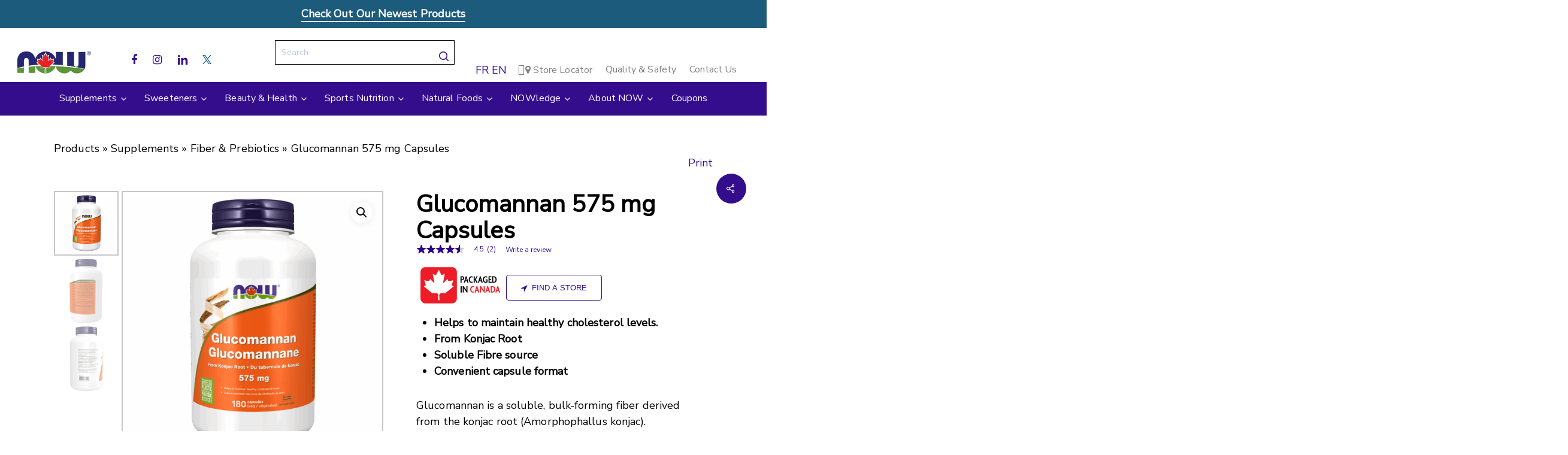

--- FILE ---
content_type: text/html; charset=UTF-8
request_url: https://nowfoods.ca/product/glucomannan-575-mg/
body_size: 123104
content:
<!doctype html>
<html lang="en-CA" class="no-js">
<head>
	<meta charset="UTF-8"><script type="text/javascript">(window.NREUM||(NREUM={})).init={privacy:{cookies_enabled:true},ajax:{deny_list:["bam.nr-data.net"]},feature_flags:["soft_nav"],distributed_tracing:{enabled:true}};(window.NREUM||(NREUM={})).loader_config={agentID:"1588987060",accountID:"2274311",trustKey:"2274311",xpid:"VgQAVVVSCRABUVNaDgUBUFIC",licenseKey:"ac437d00f3",applicationID:"1528946663",browserID:"1588987060"};;/*! For license information please see nr-loader-spa-1.308.0.min.js.LICENSE.txt */
(()=>{var e,t,r={384:(e,t,r)=>{"use strict";r.d(t,{NT:()=>a,US:()=>u,Zm:()=>o,bQ:()=>d,dV:()=>c,pV:()=>l});var n=r(6154),i=r(1863),s=r(1910);const a={beacon:"bam.nr-data.net",errorBeacon:"bam.nr-data.net"};function o(){return n.gm.NREUM||(n.gm.NREUM={}),void 0===n.gm.newrelic&&(n.gm.newrelic=n.gm.NREUM),n.gm.NREUM}function c(){let e=o();return e.o||(e.o={ST:n.gm.setTimeout,SI:n.gm.setImmediate||n.gm.setInterval,CT:n.gm.clearTimeout,XHR:n.gm.XMLHttpRequest,REQ:n.gm.Request,EV:n.gm.Event,PR:n.gm.Promise,MO:n.gm.MutationObserver,FETCH:n.gm.fetch,WS:n.gm.WebSocket},(0,s.i)(...Object.values(e.o))),e}function d(e,t){let r=o();r.initializedAgents??={},t.initializedAt={ms:(0,i.t)(),date:new Date},r.initializedAgents[e]=t}function u(e,t){o()[e]=t}function l(){return function(){let e=o();const t=e.info||{};e.info={beacon:a.beacon,errorBeacon:a.errorBeacon,...t}}(),function(){let e=o();const t=e.init||{};e.init={...t}}(),c(),function(){let e=o();const t=e.loader_config||{};e.loader_config={...t}}(),o()}},782:(e,t,r)=>{"use strict";r.d(t,{T:()=>n});const n=r(860).K7.pageViewTiming},860:(e,t,r)=>{"use strict";r.d(t,{$J:()=>u,K7:()=>c,P3:()=>d,XX:()=>i,Yy:()=>o,df:()=>s,qY:()=>n,v4:()=>a});const n="events",i="jserrors",s="browser/blobs",a="rum",o="browser/logs",c={ajax:"ajax",genericEvents:"generic_events",jserrors:i,logging:"logging",metrics:"metrics",pageAction:"page_action",pageViewEvent:"page_view_event",pageViewTiming:"page_view_timing",sessionReplay:"session_replay",sessionTrace:"session_trace",softNav:"soft_navigations",spa:"spa"},d={[c.pageViewEvent]:1,[c.pageViewTiming]:2,[c.metrics]:3,[c.jserrors]:4,[c.spa]:5,[c.ajax]:6,[c.sessionTrace]:7,[c.softNav]:8,[c.sessionReplay]:9,[c.logging]:10,[c.genericEvents]:11},u={[c.pageViewEvent]:a,[c.pageViewTiming]:n,[c.ajax]:n,[c.spa]:n,[c.softNav]:n,[c.metrics]:i,[c.jserrors]:i,[c.sessionTrace]:s,[c.sessionReplay]:s,[c.logging]:o,[c.genericEvents]:"ins"}},944:(e,t,r)=>{"use strict";r.d(t,{R:()=>i});var n=r(3241);function i(e,t){"function"==typeof console.debug&&(console.debug("New Relic Warning: https://github.com/newrelic/newrelic-browser-agent/blob/main/docs/warning-codes.md#".concat(e),t),(0,n.W)({agentIdentifier:null,drained:null,type:"data",name:"warn",feature:"warn",data:{code:e,secondary:t}}))}},993:(e,t,r)=>{"use strict";r.d(t,{A$:()=>s,ET:()=>a,TZ:()=>o,p_:()=>i});var n=r(860);const i={ERROR:"ERROR",WARN:"WARN",INFO:"INFO",DEBUG:"DEBUG",TRACE:"TRACE"},s={OFF:0,ERROR:1,WARN:2,INFO:3,DEBUG:4,TRACE:5},a="log",o=n.K7.logging},1541:(e,t,r)=>{"use strict";r.d(t,{U:()=>i,f:()=>n});const n={MFE:"MFE",BA:"BA"};function i(e,t){if(2!==t?.harvestEndpointVersion)return{};const r=t.agentRef.runtime.appMetadata.agents[0].entityGuid;return e?{"source.id":e.id,"source.name":e.name,"source.type":e.type,"parent.id":e.parent?.id||r,"parent.type":e.parent?.type||n.BA}:{"entity.guid":r,appId:t.agentRef.info.applicationID}}},1687:(e,t,r)=>{"use strict";r.d(t,{Ak:()=>d,Ze:()=>h,x3:()=>u});var n=r(3241),i=r(7836),s=r(3606),a=r(860),o=r(2646);const c={};function d(e,t){const r={staged:!1,priority:a.P3[t]||0};l(e),c[e].get(t)||c[e].set(t,r)}function u(e,t){e&&c[e]&&(c[e].get(t)&&c[e].delete(t),p(e,t,!1),c[e].size&&f(e))}function l(e){if(!e)throw new Error("agentIdentifier required");c[e]||(c[e]=new Map)}function h(e="",t="feature",r=!1){if(l(e),!e||!c[e].get(t)||r)return p(e,t);c[e].get(t).staged=!0,f(e)}function f(e){const t=Array.from(c[e]);t.every(([e,t])=>t.staged)&&(t.sort((e,t)=>e[1].priority-t[1].priority),t.forEach(([t])=>{c[e].delete(t),p(e,t)}))}function p(e,t,r=!0){const a=e?i.ee.get(e):i.ee,c=s.i.handlers;if(!a.aborted&&a.backlog&&c){if((0,n.W)({agentIdentifier:e,type:"lifecycle",name:"drain",feature:t}),r){const e=a.backlog[t],r=c[t];if(r){for(let t=0;e&&t<e.length;++t)g(e[t],r);Object.entries(r).forEach(([e,t])=>{Object.values(t||{}).forEach(t=>{t[0]?.on&&t[0]?.context()instanceof o.y&&t[0].on(e,t[1])})})}}a.isolatedBacklog||delete c[t],a.backlog[t]=null,a.emit("drain-"+t,[])}}function g(e,t){var r=e[1];Object.values(t[r]||{}).forEach(t=>{var r=e[0];if(t[0]===r){var n=t[1],i=e[3],s=e[2];n.apply(i,s)}})}},1738:(e,t,r)=>{"use strict";r.d(t,{U:()=>f,Y:()=>h});var n=r(3241),i=r(9908),s=r(1863),a=r(944),o=r(5701),c=r(3969),d=r(8362),u=r(860),l=r(4261);function h(e,t,r,s){const h=s||r;!h||h[e]&&h[e]!==d.d.prototype[e]||(h[e]=function(){(0,i.p)(c.xV,["API/"+e+"/called"],void 0,u.K7.metrics,r.ee),(0,n.W)({agentIdentifier:r.agentIdentifier,drained:!!o.B?.[r.agentIdentifier],type:"data",name:"api",feature:l.Pl+e,data:{}});try{return t.apply(this,arguments)}catch(e){(0,a.R)(23,e)}})}function f(e,t,r,n,a){const o=e.info;null===r?delete o.jsAttributes[t]:o.jsAttributes[t]=r,(a||null===r)&&(0,i.p)(l.Pl+n,[(0,s.t)(),t,r],void 0,"session",e.ee)}},1741:(e,t,r)=>{"use strict";r.d(t,{W:()=>s});var n=r(944),i=r(4261);class s{#e(e,...t){if(this[e]!==s.prototype[e])return this[e](...t);(0,n.R)(35,e)}addPageAction(e,t){return this.#e(i.hG,e,t)}register(e){return this.#e(i.eY,e)}recordCustomEvent(e,t){return this.#e(i.fF,e,t)}setPageViewName(e,t){return this.#e(i.Fw,e,t)}setCustomAttribute(e,t,r){return this.#e(i.cD,e,t,r)}noticeError(e,t){return this.#e(i.o5,e,t)}setUserId(e,t=!1){return this.#e(i.Dl,e,t)}setApplicationVersion(e){return this.#e(i.nb,e)}setErrorHandler(e){return this.#e(i.bt,e)}addRelease(e,t){return this.#e(i.k6,e,t)}log(e,t){return this.#e(i.$9,e,t)}start(){return this.#e(i.d3)}finished(e){return this.#e(i.BL,e)}recordReplay(){return this.#e(i.CH)}pauseReplay(){return this.#e(i.Tb)}addToTrace(e){return this.#e(i.U2,e)}setCurrentRouteName(e){return this.#e(i.PA,e)}interaction(e){return this.#e(i.dT,e)}wrapLogger(e,t,r){return this.#e(i.Wb,e,t,r)}measure(e,t){return this.#e(i.V1,e,t)}consent(e){return this.#e(i.Pv,e)}}},1863:(e,t,r)=>{"use strict";function n(){return Math.floor(performance.now())}r.d(t,{t:()=>n})},1910:(e,t,r)=>{"use strict";r.d(t,{i:()=>s});var n=r(944);const i=new Map;function s(...e){return e.every(e=>{if(i.has(e))return i.get(e);const t="function"==typeof e?e.toString():"",r=t.includes("[native code]"),s=t.includes("nrWrapper");return r||s||(0,n.R)(64,e?.name||t),i.set(e,r),r})}},2555:(e,t,r)=>{"use strict";r.d(t,{D:()=>o,f:()=>a});var n=r(384),i=r(8122);const s={beacon:n.NT.beacon,errorBeacon:n.NT.errorBeacon,licenseKey:void 0,applicationID:void 0,sa:void 0,queueTime:void 0,applicationTime:void 0,ttGuid:void 0,user:void 0,account:void 0,product:void 0,extra:void 0,jsAttributes:{},userAttributes:void 0,atts:void 0,transactionName:void 0,tNamePlain:void 0};function a(e){try{return!!e.licenseKey&&!!e.errorBeacon&&!!e.applicationID}catch(e){return!1}}const o=e=>(0,i.a)(e,s)},2614:(e,t,r)=>{"use strict";r.d(t,{BB:()=>a,H3:()=>n,g:()=>d,iL:()=>c,tS:()=>o,uh:()=>i,wk:()=>s});const n="NRBA",i="SESSION",s=144e5,a=18e5,o={STARTED:"session-started",PAUSE:"session-pause",RESET:"session-reset",RESUME:"session-resume",UPDATE:"session-update"},c={SAME_TAB:"same-tab",CROSS_TAB:"cross-tab"},d={OFF:0,FULL:1,ERROR:2}},2646:(e,t,r)=>{"use strict";r.d(t,{y:()=>n});class n{constructor(e){this.contextId=e}}},2843:(e,t,r)=>{"use strict";r.d(t,{G:()=>s,u:()=>i});var n=r(3878);function i(e,t=!1,r,i){(0,n.DD)("visibilitychange",function(){if(t)return void("hidden"===document.visibilityState&&e());e(document.visibilityState)},r,i)}function s(e,t,r){(0,n.sp)("pagehide",e,t,r)}},3241:(e,t,r)=>{"use strict";r.d(t,{W:()=>s});var n=r(6154);const i="newrelic";function s(e={}){try{n.gm.dispatchEvent(new CustomEvent(i,{detail:e}))}catch(e){}}},3304:(e,t,r)=>{"use strict";r.d(t,{A:()=>s});var n=r(7836);const i=()=>{const e=new WeakSet;return(t,r)=>{if("object"==typeof r&&null!==r){if(e.has(r))return;e.add(r)}return r}};function s(e){try{return JSON.stringify(e,i())??""}catch(e){try{n.ee.emit("internal-error",[e])}catch(e){}return""}}},3333:(e,t,r)=>{"use strict";r.d(t,{$v:()=>u,TZ:()=>n,Xh:()=>c,Zp:()=>i,kd:()=>d,mq:()=>o,nf:()=>a,qN:()=>s});const n=r(860).K7.genericEvents,i=["auxclick","click","copy","keydown","paste","scrollend"],s=["focus","blur"],a=4,o=1e3,c=2e3,d=["PageAction","UserAction","BrowserPerformance"],u={RESOURCES:"experimental.resources",REGISTER:"register"}},3434:(e,t,r)=>{"use strict";r.d(t,{Jt:()=>s,YM:()=>d});var n=r(7836),i=r(5607);const s="nr@original:".concat(i.W),a=50;var o=Object.prototype.hasOwnProperty,c=!1;function d(e,t){return e||(e=n.ee),r.inPlace=function(e,t,n,i,s){n||(n="");const a="-"===n.charAt(0);for(let o=0;o<t.length;o++){const c=t[o],d=e[c];l(d)||(e[c]=r(d,a?c+n:n,i,c,s))}},r.flag=s,r;function r(t,r,n,c,d){return l(t)?t:(r||(r=""),nrWrapper[s]=t,function(e,t,r){if(Object.defineProperty&&Object.keys)try{return Object.keys(e).forEach(function(r){Object.defineProperty(t,r,{get:function(){return e[r]},set:function(t){return e[r]=t,t}})}),t}catch(e){u([e],r)}for(var n in e)o.call(e,n)&&(t[n]=e[n])}(t,nrWrapper,e),nrWrapper);function nrWrapper(){var s,o,l,h;let f;try{o=this,s=[...arguments],l="function"==typeof n?n(s,o):n||{}}catch(t){u([t,"",[s,o,c],l],e)}i(r+"start",[s,o,c],l,d);const p=performance.now();let g;try{return h=t.apply(o,s),g=performance.now(),h}catch(e){throw g=performance.now(),i(r+"err",[s,o,e],l,d),f=e,f}finally{const e=g-p,t={start:p,end:g,duration:e,isLongTask:e>=a,methodName:c,thrownError:f};t.isLongTask&&i("long-task",[t,o],l,d),i(r+"end",[s,o,h],l,d)}}}function i(r,n,i,s){if(!c||t){var a=c;c=!0;try{e.emit(r,n,i,t,s)}catch(t){u([t,r,n,i],e)}c=a}}}function u(e,t){t||(t=n.ee);try{t.emit("internal-error",e)}catch(e){}}function l(e){return!(e&&"function"==typeof e&&e.apply&&!e[s])}},3606:(e,t,r)=>{"use strict";r.d(t,{i:()=>s});var n=r(9908);s.on=a;var i=s.handlers={};function s(e,t,r,s){a(s||n.d,i,e,t,r)}function a(e,t,r,i,s){s||(s="feature"),e||(e=n.d);var a=t[s]=t[s]||{};(a[r]=a[r]||[]).push([e,i])}},3738:(e,t,r)=>{"use strict";r.d(t,{He:()=>i,Kp:()=>o,Lc:()=>d,Rz:()=>u,TZ:()=>n,bD:()=>s,d3:()=>a,jx:()=>l,sl:()=>h,uP:()=>c});const n=r(860).K7.sessionTrace,i="bstResource",s="resource",a="-start",o="-end",c="fn"+a,d="fn"+o,u="pushState",l=1e3,h=3e4},3785:(e,t,r)=>{"use strict";r.d(t,{R:()=>c,b:()=>d});var n=r(9908),i=r(1863),s=r(860),a=r(3969),o=r(993);function c(e,t,r={},c=o.p_.INFO,d=!0,u,l=(0,i.t)()){(0,n.p)(a.xV,["API/logging/".concat(c.toLowerCase(),"/called")],void 0,s.K7.metrics,e),(0,n.p)(o.ET,[l,t,r,c,d,u],void 0,s.K7.logging,e)}function d(e){return"string"==typeof e&&Object.values(o.p_).some(t=>t===e.toUpperCase().trim())}},3878:(e,t,r)=>{"use strict";function n(e,t){return{capture:e,passive:!1,signal:t}}function i(e,t,r=!1,i){window.addEventListener(e,t,n(r,i))}function s(e,t,r=!1,i){document.addEventListener(e,t,n(r,i))}r.d(t,{DD:()=>s,jT:()=>n,sp:()=>i})},3962:(e,t,r)=>{"use strict";r.d(t,{AM:()=>a,O2:()=>l,OV:()=>s,Qu:()=>h,TZ:()=>c,ih:()=>f,pP:()=>o,t1:()=>u,tC:()=>i,wD:()=>d});var n=r(860);const i=["click","keydown","submit"],s="popstate",a="api",o="initialPageLoad",c=n.K7.softNav,d=5e3,u=500,l={INITIAL_PAGE_LOAD:"",ROUTE_CHANGE:1,UNSPECIFIED:2},h={INTERACTION:1,AJAX:2,CUSTOM_END:3,CUSTOM_TRACER:4},f={IP:"in progress",PF:"pending finish",FIN:"finished",CAN:"cancelled"}},3969:(e,t,r)=>{"use strict";r.d(t,{TZ:()=>n,XG:()=>o,rs:()=>i,xV:()=>a,z_:()=>s});const n=r(860).K7.metrics,i="sm",s="cm",a="storeSupportabilityMetrics",o="storeEventMetrics"},4234:(e,t,r)=>{"use strict";r.d(t,{W:()=>s});var n=r(7836),i=r(1687);class s{constructor(e,t){this.agentIdentifier=e,this.ee=n.ee.get(e),this.featureName=t,this.blocked=!1}deregisterDrain(){(0,i.x3)(this.agentIdentifier,this.featureName)}}},4261:(e,t,r)=>{"use strict";r.d(t,{$9:()=>u,BL:()=>c,CH:()=>p,Dl:()=>R,Fw:()=>w,PA:()=>v,Pl:()=>n,Pv:()=>A,Tb:()=>h,U2:()=>a,V1:()=>E,Wb:()=>T,bt:()=>y,cD:()=>b,d3:()=>x,dT:()=>d,eY:()=>g,fF:()=>f,hG:()=>s,hw:()=>i,k6:()=>o,nb:()=>m,o5:()=>l});const n="api-",i=n+"ixn-",s="addPageAction",a="addToTrace",o="addRelease",c="finished",d="interaction",u="log",l="noticeError",h="pauseReplay",f="recordCustomEvent",p="recordReplay",g="register",m="setApplicationVersion",v="setCurrentRouteName",b="setCustomAttribute",y="setErrorHandler",w="setPageViewName",R="setUserId",x="start",T="wrapLogger",E="measure",A="consent"},5205:(e,t,r)=>{"use strict";r.d(t,{j:()=>S});var n=r(384),i=r(1741);var s=r(2555),a=r(3333);const o=e=>{if(!e||"string"!=typeof e)return!1;try{document.createDocumentFragment().querySelector(e)}catch{return!1}return!0};var c=r(2614),d=r(944),u=r(8122);const l="[data-nr-mask]",h=e=>(0,u.a)(e,(()=>{const e={feature_flags:[],experimental:{allow_registered_children:!1,resources:!1},mask_selector:"*",block_selector:"[data-nr-block]",mask_input_options:{color:!1,date:!1,"datetime-local":!1,email:!1,month:!1,number:!1,range:!1,search:!1,tel:!1,text:!1,time:!1,url:!1,week:!1,textarea:!1,select:!1,password:!0}};return{ajax:{deny_list:void 0,block_internal:!0,enabled:!0,autoStart:!0},api:{get allow_registered_children(){return e.feature_flags.includes(a.$v.REGISTER)||e.experimental.allow_registered_children},set allow_registered_children(t){e.experimental.allow_registered_children=t},duplicate_registered_data:!1},browser_consent_mode:{enabled:!1},distributed_tracing:{enabled:void 0,exclude_newrelic_header:void 0,cors_use_newrelic_header:void 0,cors_use_tracecontext_headers:void 0,allowed_origins:void 0},get feature_flags(){return e.feature_flags},set feature_flags(t){e.feature_flags=t},generic_events:{enabled:!0,autoStart:!0},harvest:{interval:30},jserrors:{enabled:!0,autoStart:!0},logging:{enabled:!0,autoStart:!0},metrics:{enabled:!0,autoStart:!0},obfuscate:void 0,page_action:{enabled:!0},page_view_event:{enabled:!0,autoStart:!0},page_view_timing:{enabled:!0,autoStart:!0},performance:{capture_marks:!1,capture_measures:!1,capture_detail:!0,resources:{get enabled(){return e.feature_flags.includes(a.$v.RESOURCES)||e.experimental.resources},set enabled(t){e.experimental.resources=t},asset_types:[],first_party_domains:[],ignore_newrelic:!0}},privacy:{cookies_enabled:!0},proxy:{assets:void 0,beacon:void 0},session:{expiresMs:c.wk,inactiveMs:c.BB},session_replay:{autoStart:!0,enabled:!1,preload:!1,sampling_rate:10,error_sampling_rate:100,collect_fonts:!1,inline_images:!1,fix_stylesheets:!0,mask_all_inputs:!0,get mask_text_selector(){return e.mask_selector},set mask_text_selector(t){o(t)?e.mask_selector="".concat(t,",").concat(l):""===t||null===t?e.mask_selector=l:(0,d.R)(5,t)},get block_class(){return"nr-block"},get ignore_class(){return"nr-ignore"},get mask_text_class(){return"nr-mask"},get block_selector(){return e.block_selector},set block_selector(t){o(t)?e.block_selector+=",".concat(t):""!==t&&(0,d.R)(6,t)},get mask_input_options(){return e.mask_input_options},set mask_input_options(t){t&&"object"==typeof t?e.mask_input_options={...t,password:!0}:(0,d.R)(7,t)}},session_trace:{enabled:!0,autoStart:!0},soft_navigations:{enabled:!0,autoStart:!0},spa:{enabled:!0,autoStart:!0},ssl:void 0,user_actions:{enabled:!0,elementAttributes:["id","className","tagName","type"]}}})());var f=r(6154),p=r(9324);let g=0;const m={buildEnv:p.F3,distMethod:p.Xs,version:p.xv,originTime:f.WN},v={consented:!1},b={appMetadata:{},get consented(){return this.session?.state?.consent||v.consented},set consented(e){v.consented=e},customTransaction:void 0,denyList:void 0,disabled:!1,harvester:void 0,isolatedBacklog:!1,isRecording:!1,loaderType:void 0,maxBytes:3e4,obfuscator:void 0,onerror:void 0,ptid:void 0,releaseIds:{},session:void 0,timeKeeper:void 0,registeredEntities:[],jsAttributesMetadata:{bytes:0},get harvestCount(){return++g}},y=e=>{const t=(0,u.a)(e,b),r=Object.keys(m).reduce((e,t)=>(e[t]={value:m[t],writable:!1,configurable:!0,enumerable:!0},e),{});return Object.defineProperties(t,r)};var w=r(5701);const R=e=>{const t=e.startsWith("http");e+="/",r.p=t?e:"https://"+e};var x=r(7836),T=r(3241);const E={accountID:void 0,trustKey:void 0,agentID:void 0,licenseKey:void 0,applicationID:void 0,xpid:void 0},A=e=>(0,u.a)(e,E),_=new Set;function S(e,t={},r,a){let{init:o,info:c,loader_config:d,runtime:u={},exposed:l=!0}=t;if(!c){const e=(0,n.pV)();o=e.init,c=e.info,d=e.loader_config}e.init=h(o||{}),e.loader_config=A(d||{}),c.jsAttributes??={},f.bv&&(c.jsAttributes.isWorker=!0),e.info=(0,s.D)(c);const p=e.init,g=[c.beacon,c.errorBeacon];_.has(e.agentIdentifier)||(p.proxy.assets&&(R(p.proxy.assets),g.push(p.proxy.assets)),p.proxy.beacon&&g.push(p.proxy.beacon),e.beacons=[...g],function(e){const t=(0,n.pV)();Object.getOwnPropertyNames(i.W.prototype).forEach(r=>{const n=i.W.prototype[r];if("function"!=typeof n||"constructor"===n)return;let s=t[r];e[r]&&!1!==e.exposed&&"micro-agent"!==e.runtime?.loaderType&&(t[r]=(...t)=>{const n=e[r](...t);return s?s(...t):n})})}(e),(0,n.US)("activatedFeatures",w.B)),u.denyList=[...p.ajax.deny_list||[],...p.ajax.block_internal?g:[]],u.ptid=e.agentIdentifier,u.loaderType=r,e.runtime=y(u),_.has(e.agentIdentifier)||(e.ee=x.ee.get(e.agentIdentifier),e.exposed=l,(0,T.W)({agentIdentifier:e.agentIdentifier,drained:!!w.B?.[e.agentIdentifier],type:"lifecycle",name:"initialize",feature:void 0,data:e.config})),_.add(e.agentIdentifier)}},5270:(e,t,r)=>{"use strict";r.d(t,{Aw:()=>a,SR:()=>s,rF:()=>o});var n=r(384),i=r(7767);function s(e){return!!(0,n.dV)().o.MO&&(0,i.V)(e)&&!0===e?.session_trace.enabled}function a(e){return!0===e?.session_replay.preload&&s(e)}function o(e,t){try{if("string"==typeof t?.type){if("password"===t.type.toLowerCase())return"*".repeat(e?.length||0);if(void 0!==t?.dataset?.nrUnmask||t?.classList?.contains("nr-unmask"))return e}}catch(e){}return"string"==typeof e?e.replace(/[\S]/g,"*"):"*".repeat(e?.length||0)}},5289:(e,t,r)=>{"use strict";r.d(t,{GG:()=>a,Qr:()=>c,sB:()=>o});var n=r(3878),i=r(6389);function s(){return"undefined"==typeof document||"complete"===document.readyState}function a(e,t){if(s())return e();const r=(0,i.J)(e),a=setInterval(()=>{s()&&(clearInterval(a),r())},500);(0,n.sp)("load",r,t)}function o(e){if(s())return e();(0,n.DD)("DOMContentLoaded",e)}function c(e){if(s())return e();(0,n.sp)("popstate",e)}},5607:(e,t,r)=>{"use strict";r.d(t,{W:()=>n});const n=(0,r(9566).bz)()},5701:(e,t,r)=>{"use strict";r.d(t,{B:()=>s,t:()=>a});var n=r(3241);const i=new Set,s={};function a(e,t){const r=t.agentIdentifier;s[r]??={},e&&"object"==typeof e&&(i.has(r)||(t.ee.emit("rumresp",[e]),s[r]=e,i.add(r),(0,n.W)({agentIdentifier:r,loaded:!0,drained:!0,type:"lifecycle",name:"load",feature:void 0,data:e})))}},6154:(e,t,r)=>{"use strict";r.d(t,{OF:()=>d,RI:()=>i,WN:()=>h,bv:()=>s,eN:()=>f,gm:()=>a,lR:()=>l,m:()=>c,mw:()=>o,sb:()=>u});var n=r(1863);const i="undefined"!=typeof window&&!!window.document,s="undefined"!=typeof WorkerGlobalScope&&("undefined"!=typeof self&&self instanceof WorkerGlobalScope&&self.navigator instanceof WorkerNavigator||"undefined"!=typeof globalThis&&globalThis instanceof WorkerGlobalScope&&globalThis.navigator instanceof WorkerNavigator),a=i?window:"undefined"!=typeof WorkerGlobalScope&&("undefined"!=typeof self&&self instanceof WorkerGlobalScope&&self||"undefined"!=typeof globalThis&&globalThis instanceof WorkerGlobalScope&&globalThis),o=Boolean("hidden"===a?.document?.visibilityState),c=""+a?.location,d=/iPad|iPhone|iPod/.test(a.navigator?.userAgent),u=d&&"undefined"==typeof SharedWorker,l=(()=>{const e=a.navigator?.userAgent?.match(/Firefox[/\s](\d+\.\d+)/);return Array.isArray(e)&&e.length>=2?+e[1]:0})(),h=Date.now()-(0,n.t)(),f=()=>"undefined"!=typeof PerformanceNavigationTiming&&a?.performance?.getEntriesByType("navigation")?.[0]?.responseStart},6344:(e,t,r)=>{"use strict";r.d(t,{BB:()=>u,Qb:()=>l,TZ:()=>i,Ug:()=>a,Vh:()=>s,_s:()=>o,bc:()=>d,yP:()=>c});var n=r(2614);const i=r(860).K7.sessionReplay,s="errorDuringReplay",a=.12,o={DomContentLoaded:0,Load:1,FullSnapshot:2,IncrementalSnapshot:3,Meta:4,Custom:5},c={[n.g.ERROR]:15e3,[n.g.FULL]:3e5,[n.g.OFF]:0},d={RESET:{message:"Session was reset",sm:"Reset"},IMPORT:{message:"Recorder failed to import",sm:"Import"},TOO_MANY:{message:"429: Too Many Requests",sm:"Too-Many"},TOO_BIG:{message:"Payload was too large",sm:"Too-Big"},CROSS_TAB:{message:"Session Entity was set to OFF on another tab",sm:"Cross-Tab"},ENTITLEMENTS:{message:"Session Replay is not allowed and will not be started",sm:"Entitlement"}},u=5e3,l={API:"api",RESUME:"resume",SWITCH_TO_FULL:"switchToFull",INITIALIZE:"initialize",PRELOAD:"preload"}},6389:(e,t,r)=>{"use strict";function n(e,t=500,r={}){const n=r?.leading||!1;let i;return(...r)=>{n&&void 0===i&&(e.apply(this,r),i=setTimeout(()=>{i=clearTimeout(i)},t)),n||(clearTimeout(i),i=setTimeout(()=>{e.apply(this,r)},t))}}function i(e){let t=!1;return(...r)=>{t||(t=!0,e.apply(this,r))}}r.d(t,{J:()=>i,s:()=>n})},6630:(e,t,r)=>{"use strict";r.d(t,{T:()=>n});const n=r(860).K7.pageViewEvent},6774:(e,t,r)=>{"use strict";r.d(t,{T:()=>n});const n=r(860).K7.jserrors},7295:(e,t,r)=>{"use strict";r.d(t,{Xv:()=>a,gX:()=>i,iW:()=>s});var n=[];function i(e){if(!e||s(e))return!1;if(0===n.length)return!0;if("*"===n[0].hostname)return!1;for(var t=0;t<n.length;t++){var r=n[t];if(r.hostname.test(e.hostname)&&r.pathname.test(e.pathname))return!1}return!0}function s(e){return void 0===e.hostname}function a(e){if(n=[],e&&e.length)for(var t=0;t<e.length;t++){let r=e[t];if(!r)continue;if("*"===r)return void(n=[{hostname:"*"}]);0===r.indexOf("http://")?r=r.substring(7):0===r.indexOf("https://")&&(r=r.substring(8));const i=r.indexOf("/");let s,a;i>0?(s=r.substring(0,i),a=r.substring(i)):(s=r,a="*");let[c]=s.split(":");n.push({hostname:o(c),pathname:o(a,!0)})}}function o(e,t=!1){const r=e.replace(/[.+?^${}()|[\]\\]/g,e=>"\\"+e).replace(/\*/g,".*?");return new RegExp((t?"^":"")+r+"$")}},7485:(e,t,r)=>{"use strict";r.d(t,{D:()=>i});var n=r(6154);function i(e){if(0===(e||"").indexOf("data:"))return{protocol:"data"};try{const t=new URL(e,location.href),r={port:t.port,hostname:t.hostname,pathname:t.pathname,search:t.search,protocol:t.protocol.slice(0,t.protocol.indexOf(":")),sameOrigin:t.protocol===n.gm?.location?.protocol&&t.host===n.gm?.location?.host};return r.port&&""!==r.port||("http:"===t.protocol&&(r.port="80"),"https:"===t.protocol&&(r.port="443")),r.pathname&&""!==r.pathname?r.pathname.startsWith("/")||(r.pathname="/".concat(r.pathname)):r.pathname="/",r}catch(e){return{}}}},7699:(e,t,r)=>{"use strict";r.d(t,{It:()=>s,KC:()=>o,No:()=>i,qh:()=>a});var n=r(860);const i=16e3,s=1e6,a="SESSION_ERROR",o={[n.K7.logging]:!0,[n.K7.genericEvents]:!1,[n.K7.jserrors]:!1,[n.K7.ajax]:!1}},7767:(e,t,r)=>{"use strict";r.d(t,{V:()=>i});var n=r(6154);const i=e=>n.RI&&!0===e?.privacy.cookies_enabled},7836:(e,t,r)=>{"use strict";r.d(t,{P:()=>o,ee:()=>c});var n=r(384),i=r(8990),s=r(2646),a=r(5607);const o="nr@context:".concat(a.W),c=function e(t,r){var n={},a={},u={},l=!1;try{l=16===r.length&&d.initializedAgents?.[r]?.runtime.isolatedBacklog}catch(e){}var h={on:p,addEventListener:p,removeEventListener:function(e,t){var r=n[e];if(!r)return;for(var i=0;i<r.length;i++)r[i]===t&&r.splice(i,1)},emit:function(e,r,n,i,s){!1!==s&&(s=!0);if(c.aborted&&!i)return;t&&s&&t.emit(e,r,n);var o=f(n);g(e).forEach(e=>{e.apply(o,r)});var d=v()[a[e]];d&&d.push([h,e,r,o]);return o},get:m,listeners:g,context:f,buffer:function(e,t){const r=v();if(t=t||"feature",h.aborted)return;Object.entries(e||{}).forEach(([e,n])=>{a[n]=t,t in r||(r[t]=[])})},abort:function(){h._aborted=!0,Object.keys(h.backlog).forEach(e=>{delete h.backlog[e]})},isBuffering:function(e){return!!v()[a[e]]},debugId:r,backlog:l?{}:t&&"object"==typeof t.backlog?t.backlog:{},isolatedBacklog:l};return Object.defineProperty(h,"aborted",{get:()=>{let e=h._aborted||!1;return e||(t&&(e=t.aborted),e)}}),h;function f(e){return e&&e instanceof s.y?e:e?(0,i.I)(e,o,()=>new s.y(o)):new s.y(o)}function p(e,t){n[e]=g(e).concat(t)}function g(e){return n[e]||[]}function m(t){return u[t]=u[t]||e(h,t)}function v(){return h.backlog}}(void 0,"globalEE"),d=(0,n.Zm)();d.ee||(d.ee=c)},8122:(e,t,r)=>{"use strict";r.d(t,{a:()=>i});var n=r(944);function i(e,t){try{if(!e||"object"!=typeof e)return(0,n.R)(3);if(!t||"object"!=typeof t)return(0,n.R)(4);const r=Object.create(Object.getPrototypeOf(t),Object.getOwnPropertyDescriptors(t)),s=0===Object.keys(r).length?e:r;for(let a in s)if(void 0!==e[a])try{if(null===e[a]){r[a]=null;continue}Array.isArray(e[a])&&Array.isArray(t[a])?r[a]=Array.from(new Set([...e[a],...t[a]])):"object"==typeof e[a]&&"object"==typeof t[a]?r[a]=i(e[a],t[a]):r[a]=e[a]}catch(e){r[a]||(0,n.R)(1,e)}return r}catch(e){(0,n.R)(2,e)}}},8139:(e,t,r)=>{"use strict";r.d(t,{u:()=>h});var n=r(7836),i=r(3434),s=r(8990),a=r(6154);const o={},c=a.gm.XMLHttpRequest,d="addEventListener",u="removeEventListener",l="nr@wrapped:".concat(n.P);function h(e){var t=function(e){return(e||n.ee).get("events")}(e);if(o[t.debugId]++)return t;o[t.debugId]=1;var r=(0,i.YM)(t,!0);function h(e){r.inPlace(e,[d,u],"-",p)}function p(e,t){return e[1]}return"getPrototypeOf"in Object&&(a.RI&&f(document,h),c&&f(c.prototype,h),f(a.gm,h)),t.on(d+"-start",function(e,t){var n=e[1];if(null!==n&&("function"==typeof n||"object"==typeof n)&&"newrelic"!==e[0]){var i=(0,s.I)(n,l,function(){var e={object:function(){if("function"!=typeof n.handleEvent)return;return n.handleEvent.apply(n,arguments)},function:n}[typeof n];return e?r(e,"fn-",null,e.name||"anonymous"):n});this.wrapped=e[1]=i}}),t.on(u+"-start",function(e){e[1]=this.wrapped||e[1]}),t}function f(e,t,...r){let n=e;for(;"object"==typeof n&&!Object.prototype.hasOwnProperty.call(n,d);)n=Object.getPrototypeOf(n);n&&t(n,...r)}},8362:(e,t,r)=>{"use strict";r.d(t,{d:()=>s});var n=r(9566),i=r(1741);class s extends i.W{agentIdentifier=(0,n.LA)(16)}},8374:(e,t,r)=>{r.nc=(()=>{try{return document?.currentScript?.nonce}catch(e){}return""})()},8990:(e,t,r)=>{"use strict";r.d(t,{I:()=>i});var n=Object.prototype.hasOwnProperty;function i(e,t,r){if(n.call(e,t))return e[t];var i=r();if(Object.defineProperty&&Object.keys)try{return Object.defineProperty(e,t,{value:i,writable:!0,enumerable:!1}),i}catch(e){}return e[t]=i,i}},9119:(e,t,r)=>{"use strict";r.d(t,{L:()=>s});var n=/([^?#]*)[^#]*(#[^?]*|$).*/,i=/([^?#]*)().*/;function s(e,t){return e?e.replace(t?n:i,"$1$2"):e}},9300:(e,t,r)=>{"use strict";r.d(t,{T:()=>n});const n=r(860).K7.ajax},9324:(e,t,r)=>{"use strict";r.d(t,{AJ:()=>a,F3:()=>i,Xs:()=>s,Yq:()=>o,xv:()=>n});const n="1.308.0",i="PROD",s="CDN",a="@newrelic/rrweb",o="1.0.1"},9566:(e,t,r)=>{"use strict";r.d(t,{LA:()=>o,ZF:()=>c,bz:()=>a,el:()=>d});var n=r(6154);const i="xxxxxxxx-xxxx-4xxx-yxxx-xxxxxxxxxxxx";function s(e,t){return e?15&e[t]:16*Math.random()|0}function a(){const e=n.gm?.crypto||n.gm?.msCrypto;let t,r=0;return e&&e.getRandomValues&&(t=e.getRandomValues(new Uint8Array(30))),i.split("").map(e=>"x"===e?s(t,r++).toString(16):"y"===e?(3&s()|8).toString(16):e).join("")}function o(e){const t=n.gm?.crypto||n.gm?.msCrypto;let r,i=0;t&&t.getRandomValues&&(r=t.getRandomValues(new Uint8Array(e)));const a=[];for(var o=0;o<e;o++)a.push(s(r,i++).toString(16));return a.join("")}function c(){return o(16)}function d(){return o(32)}},9908:(e,t,r)=>{"use strict";r.d(t,{d:()=>n,p:()=>i});var n=r(7836).ee.get("handle");function i(e,t,r,i,s){s?(s.buffer([e],i),s.emit(e,t,r)):(n.buffer([e],i),n.emit(e,t,r))}}},n={};function i(e){var t=n[e];if(void 0!==t)return t.exports;var s=n[e]={exports:{}};return r[e](s,s.exports,i),s.exports}i.m=r,i.d=(e,t)=>{for(var r in t)i.o(t,r)&&!i.o(e,r)&&Object.defineProperty(e,r,{enumerable:!0,get:t[r]})},i.f={},i.e=e=>Promise.all(Object.keys(i.f).reduce((t,r)=>(i.f[r](e,t),t),[])),i.u=e=>({212:"nr-spa-compressor",249:"nr-spa-recorder",478:"nr-spa"}[e]+"-1.308.0.min.js"),i.o=(e,t)=>Object.prototype.hasOwnProperty.call(e,t),e={},t="NRBA-1.308.0.PROD:",i.l=(r,n,s,a)=>{if(e[r])e[r].push(n);else{var o,c;if(void 0!==s)for(var d=document.getElementsByTagName("script"),u=0;u<d.length;u++){var l=d[u];if(l.getAttribute("src")==r||l.getAttribute("data-webpack")==t+s){o=l;break}}if(!o){c=!0;var h={478:"sha512-RSfSVnmHk59T/uIPbdSE0LPeqcEdF4/+XhfJdBuccH5rYMOEZDhFdtnh6X6nJk7hGpzHd9Ujhsy7lZEz/ORYCQ==",249:"sha512-ehJXhmntm85NSqW4MkhfQqmeKFulra3klDyY0OPDUE+sQ3GokHlPh1pmAzuNy//3j4ac6lzIbmXLvGQBMYmrkg==",212:"sha512-B9h4CR46ndKRgMBcK+j67uSR2RCnJfGefU+A7FrgR/k42ovXy5x/MAVFiSvFxuVeEk/pNLgvYGMp1cBSK/G6Fg=="};(o=document.createElement("script")).charset="utf-8",i.nc&&o.setAttribute("nonce",i.nc),o.setAttribute("data-webpack",t+s),o.src=r,0!==o.src.indexOf(window.location.origin+"/")&&(o.crossOrigin="anonymous"),h[a]&&(o.integrity=h[a])}e[r]=[n];var f=(t,n)=>{o.onerror=o.onload=null,clearTimeout(p);var i=e[r];if(delete e[r],o.parentNode&&o.parentNode.removeChild(o),i&&i.forEach(e=>e(n)),t)return t(n)},p=setTimeout(f.bind(null,void 0,{type:"timeout",target:o}),12e4);o.onerror=f.bind(null,o.onerror),o.onload=f.bind(null,o.onload),c&&document.head.appendChild(o)}},i.r=e=>{"undefined"!=typeof Symbol&&Symbol.toStringTag&&Object.defineProperty(e,Symbol.toStringTag,{value:"Module"}),Object.defineProperty(e,"__esModule",{value:!0})},i.p="https://js-agent.newrelic.com/",(()=>{var e={38:0,788:0};i.f.j=(t,r)=>{var n=i.o(e,t)?e[t]:void 0;if(0!==n)if(n)r.push(n[2]);else{var s=new Promise((r,i)=>n=e[t]=[r,i]);r.push(n[2]=s);var a=i.p+i.u(t),o=new Error;i.l(a,r=>{if(i.o(e,t)&&(0!==(n=e[t])&&(e[t]=void 0),n)){var s=r&&("load"===r.type?"missing":r.type),a=r&&r.target&&r.target.src;o.message="Loading chunk "+t+" failed: ("+s+": "+a+")",o.name="ChunkLoadError",o.type=s,o.request=a,n[1](o)}},"chunk-"+t,t)}};var t=(t,r)=>{var n,s,[a,o,c]=r,d=0;if(a.some(t=>0!==e[t])){for(n in o)i.o(o,n)&&(i.m[n]=o[n]);if(c)c(i)}for(t&&t(r);d<a.length;d++)s=a[d],i.o(e,s)&&e[s]&&e[s][0](),e[s]=0},r=self["webpackChunk:NRBA-1.308.0.PROD"]=self["webpackChunk:NRBA-1.308.0.PROD"]||[];r.forEach(t.bind(null,0)),r.push=t.bind(null,r.push.bind(r))})(),(()=>{"use strict";i(8374);var e=i(8362),t=i(860);const r=Object.values(t.K7);var n=i(5205);var s=i(9908),a=i(1863),o=i(4261),c=i(1738);var d=i(1687),u=i(4234),l=i(5289),h=i(6154),f=i(944),p=i(5270),g=i(7767),m=i(6389),v=i(7699);class b extends u.W{constructor(e,t){super(e.agentIdentifier,t),this.agentRef=e,this.abortHandler=void 0,this.featAggregate=void 0,this.loadedSuccessfully=void 0,this.onAggregateImported=new Promise(e=>{this.loadedSuccessfully=e}),this.deferred=Promise.resolve(),!1===e.init[this.featureName].autoStart?this.deferred=new Promise((t,r)=>{this.ee.on("manual-start-all",(0,m.J)(()=>{(0,d.Ak)(e.agentIdentifier,this.featureName),t()}))}):(0,d.Ak)(e.agentIdentifier,t)}importAggregator(e,t,r={}){if(this.featAggregate)return;const n=async()=>{let n;await this.deferred;try{if((0,g.V)(e.init)){const{setupAgentSession:t}=await i.e(478).then(i.bind(i,8766));n=t(e)}}catch(e){(0,f.R)(20,e),this.ee.emit("internal-error",[e]),(0,s.p)(v.qh,[e],void 0,this.featureName,this.ee)}try{if(!this.#t(this.featureName,n,e.init))return(0,d.Ze)(this.agentIdentifier,this.featureName),void this.loadedSuccessfully(!1);const{Aggregate:i}=await t();this.featAggregate=new i(e,r),e.runtime.harvester.initializedAggregates.push(this.featAggregate),this.loadedSuccessfully(!0)}catch(e){(0,f.R)(34,e),this.abortHandler?.(),(0,d.Ze)(this.agentIdentifier,this.featureName,!0),this.loadedSuccessfully(!1),this.ee&&this.ee.abort()}};h.RI?(0,l.GG)(()=>n(),!0):n()}#t(e,r,n){if(this.blocked)return!1;switch(e){case t.K7.sessionReplay:return(0,p.SR)(n)&&!!r;case t.K7.sessionTrace:return!!r;default:return!0}}}var y=i(6630),w=i(2614),R=i(3241);class x extends b{static featureName=y.T;constructor(e){var t;super(e,y.T),this.setupInspectionEvents(e.agentIdentifier),t=e,(0,c.Y)(o.Fw,function(e,r){"string"==typeof e&&("/"!==e.charAt(0)&&(e="/"+e),t.runtime.customTransaction=(r||"http://custom.transaction")+e,(0,s.p)(o.Pl+o.Fw,[(0,a.t)()],void 0,void 0,t.ee))},t),this.importAggregator(e,()=>i.e(478).then(i.bind(i,2467)))}setupInspectionEvents(e){const t=(t,r)=>{t&&(0,R.W)({agentIdentifier:e,timeStamp:t.timeStamp,loaded:"complete"===t.target.readyState,type:"window",name:r,data:t.target.location+""})};(0,l.sB)(e=>{t(e,"DOMContentLoaded")}),(0,l.GG)(e=>{t(e,"load")}),(0,l.Qr)(e=>{t(e,"navigate")}),this.ee.on(w.tS.UPDATE,(t,r)=>{(0,R.W)({agentIdentifier:e,type:"lifecycle",name:"session",data:r})})}}var T=i(384);class E extends e.d{constructor(e){var t;(super(),h.gm)?(this.features={},(0,T.bQ)(this.agentIdentifier,this),this.desiredFeatures=new Set(e.features||[]),this.desiredFeatures.add(x),(0,n.j)(this,e,e.loaderType||"agent"),t=this,(0,c.Y)(o.cD,function(e,r,n=!1){if("string"==typeof e){if(["string","number","boolean"].includes(typeof r)||null===r)return(0,c.U)(t,e,r,o.cD,n);(0,f.R)(40,typeof r)}else(0,f.R)(39,typeof e)},t),function(e){(0,c.Y)(o.Dl,function(t,r=!1){if("string"!=typeof t&&null!==t)return void(0,f.R)(41,typeof t);const n=e.info.jsAttributes["enduser.id"];r&&null!=n&&n!==t?(0,s.p)(o.Pl+"setUserIdAndResetSession",[t],void 0,"session",e.ee):(0,c.U)(e,"enduser.id",t,o.Dl,!0)},e)}(this),function(e){(0,c.Y)(o.nb,function(t){if("string"==typeof t||null===t)return(0,c.U)(e,"application.version",t,o.nb,!1);(0,f.R)(42,typeof t)},e)}(this),function(e){(0,c.Y)(o.d3,function(){e.ee.emit("manual-start-all")},e)}(this),function(e){(0,c.Y)(o.Pv,function(t=!0){if("boolean"==typeof t){if((0,s.p)(o.Pl+o.Pv,[t],void 0,"session",e.ee),e.runtime.consented=t,t){const t=e.features.page_view_event;t.onAggregateImported.then(e=>{const r=t.featAggregate;e&&!r.sentRum&&r.sendRum()})}}else(0,f.R)(65,typeof t)},e)}(this),this.run()):(0,f.R)(21)}get config(){return{info:this.info,init:this.init,loader_config:this.loader_config,runtime:this.runtime}}get api(){return this}run(){try{const e=function(e){const t={};return r.forEach(r=>{t[r]=!!e[r]?.enabled}),t}(this.init),n=[...this.desiredFeatures];n.sort((e,r)=>t.P3[e.featureName]-t.P3[r.featureName]),n.forEach(r=>{if(!e[r.featureName]&&r.featureName!==t.K7.pageViewEvent)return;if(r.featureName===t.K7.spa)return void(0,f.R)(67);const n=function(e){switch(e){case t.K7.ajax:return[t.K7.jserrors];case t.K7.sessionTrace:return[t.K7.ajax,t.K7.pageViewEvent];case t.K7.sessionReplay:return[t.K7.sessionTrace];case t.K7.pageViewTiming:return[t.K7.pageViewEvent];default:return[]}}(r.featureName).filter(e=>!(e in this.features));n.length>0&&(0,f.R)(36,{targetFeature:r.featureName,missingDependencies:n}),this.features[r.featureName]=new r(this)})}catch(e){(0,f.R)(22,e);for(const e in this.features)this.features[e].abortHandler?.();const t=(0,T.Zm)();delete t.initializedAgents[this.agentIdentifier]?.features,delete this.sharedAggregator;return t.ee.get(this.agentIdentifier).abort(),!1}}}var A=i(2843),_=i(782);class S extends b{static featureName=_.T;constructor(e){super(e,_.T),h.RI&&((0,A.u)(()=>(0,s.p)("docHidden",[(0,a.t)()],void 0,_.T,this.ee),!0),(0,A.G)(()=>(0,s.p)("winPagehide",[(0,a.t)()],void 0,_.T,this.ee)),this.importAggregator(e,()=>i.e(478).then(i.bind(i,9917))))}}var O=i(3969);class I extends b{static featureName=O.TZ;constructor(e){super(e,O.TZ),h.RI&&document.addEventListener("securitypolicyviolation",e=>{(0,s.p)(O.xV,["Generic/CSPViolation/Detected"],void 0,this.featureName,this.ee)}),this.importAggregator(e,()=>i.e(478).then(i.bind(i,6555)))}}var N=i(6774),P=i(3878),k=i(3304);class D{constructor(e,t,r,n,i){this.name="UncaughtError",this.message="string"==typeof e?e:(0,k.A)(e),this.sourceURL=t,this.line=r,this.column=n,this.__newrelic=i}}function C(e){return M(e)?e:new D(void 0!==e?.message?e.message:e,e?.filename||e?.sourceURL,e?.lineno||e?.line,e?.colno||e?.col,e?.__newrelic,e?.cause)}function j(e){const t="Unhandled Promise Rejection: ";if(!e?.reason)return;if(M(e.reason)){try{e.reason.message.startsWith(t)||(e.reason.message=t+e.reason.message)}catch(e){}return C(e.reason)}const r=C(e.reason);return(r.message||"").startsWith(t)||(r.message=t+r.message),r}function L(e){if(e.error instanceof SyntaxError&&!/:\d+$/.test(e.error.stack?.trim())){const t=new D(e.message,e.filename,e.lineno,e.colno,e.error.__newrelic,e.cause);return t.name=SyntaxError.name,t}return M(e.error)?e.error:C(e)}function M(e){return e instanceof Error&&!!e.stack}function H(e,r,n,i,o=(0,a.t)()){"string"==typeof e&&(e=new Error(e)),(0,s.p)("err",[e,o,!1,r,n.runtime.isRecording,void 0,i],void 0,t.K7.jserrors,n.ee),(0,s.p)("uaErr",[],void 0,t.K7.genericEvents,n.ee)}var B=i(1541),K=i(993),W=i(3785);function U(e,{customAttributes:t={},level:r=K.p_.INFO}={},n,i,s=(0,a.t)()){(0,W.R)(n.ee,e,t,r,!1,i,s)}function F(e,r,n,i,c=(0,a.t)()){(0,s.p)(o.Pl+o.hG,[c,e,r,i],void 0,t.K7.genericEvents,n.ee)}function V(e,r,n,i,c=(0,a.t)()){const{start:d,end:u,customAttributes:l}=r||{},h={customAttributes:l||{}};if("object"!=typeof h.customAttributes||"string"!=typeof e||0===e.length)return void(0,f.R)(57);const p=(e,t)=>null==e?t:"number"==typeof e?e:e instanceof PerformanceMark?e.startTime:Number.NaN;if(h.start=p(d,0),h.end=p(u,c),Number.isNaN(h.start)||Number.isNaN(h.end))(0,f.R)(57);else{if(h.duration=h.end-h.start,!(h.duration<0))return(0,s.p)(o.Pl+o.V1,[h,e,i],void 0,t.K7.genericEvents,n.ee),h;(0,f.R)(58)}}function G(e,r={},n,i,c=(0,a.t)()){(0,s.p)(o.Pl+o.fF,[c,e,r,i],void 0,t.K7.genericEvents,n.ee)}function z(e){(0,c.Y)(o.eY,function(t){return Y(e,t)},e)}function Y(e,r,n){(0,f.R)(54,"newrelic.register"),r||={},r.type=B.f.MFE,r.licenseKey||=e.info.licenseKey,r.blocked=!1,r.parent=n||{},Array.isArray(r.tags)||(r.tags=[]);const i={};r.tags.forEach(e=>{"name"!==e&&"id"!==e&&(i["source.".concat(e)]=!0)}),r.isolated??=!0;let o=()=>{};const c=e.runtime.registeredEntities;if(!r.isolated){const e=c.find(({metadata:{target:{id:e}}})=>e===r.id&&!r.isolated);if(e)return e}const d=e=>{r.blocked=!0,o=e};function u(e){return"string"==typeof e&&!!e.trim()&&e.trim().length<501||"number"==typeof e}e.init.api.allow_registered_children||d((0,m.J)(()=>(0,f.R)(55))),u(r.id)&&u(r.name)||d((0,m.J)(()=>(0,f.R)(48,r)));const l={addPageAction:(t,n={})=>g(F,[t,{...i,...n},e],r),deregister:()=>{d((0,m.J)(()=>(0,f.R)(68)))},log:(t,n={})=>g(U,[t,{...n,customAttributes:{...i,...n.customAttributes||{}}},e],r),measure:(t,n={})=>g(V,[t,{...n,customAttributes:{...i,...n.customAttributes||{}}},e],r),noticeError:(t,n={})=>g(H,[t,{...i,...n},e],r),register:(t={})=>g(Y,[e,t],l.metadata.target),recordCustomEvent:(t,n={})=>g(G,[t,{...i,...n},e],r),setApplicationVersion:e=>p("application.version",e),setCustomAttribute:(e,t)=>p(e,t),setUserId:e=>p("enduser.id",e),metadata:{customAttributes:i,target:r}},h=()=>(r.blocked&&o(),r.blocked);h()||c.push(l);const p=(e,t)=>{h()||(i[e]=t)},g=(r,n,i)=>{if(h())return;const o=(0,a.t)();(0,s.p)(O.xV,["API/register/".concat(r.name,"/called")],void 0,t.K7.metrics,e.ee);try{if(e.init.api.duplicate_registered_data&&"register"!==r.name){let e=n;if(n[1]instanceof Object){const t={"child.id":i.id,"child.type":i.type};e="customAttributes"in n[1]?[n[0],{...n[1],customAttributes:{...n[1].customAttributes,...t}},...n.slice(2)]:[n[0],{...n[1],...t},...n.slice(2)]}r(...e,void 0,o)}return r(...n,i,o)}catch(e){(0,f.R)(50,e)}};return l}class Z extends b{static featureName=N.T;constructor(e){var t;super(e,N.T),t=e,(0,c.Y)(o.o5,(e,r)=>H(e,r,t),t),function(e){(0,c.Y)(o.bt,function(t){e.runtime.onerror=t},e)}(e),function(e){let t=0;(0,c.Y)(o.k6,function(e,r){++t>10||(this.runtime.releaseIds[e.slice(-200)]=(""+r).slice(-200))},e)}(e),z(e);try{this.removeOnAbort=new AbortController}catch(e){}this.ee.on("internal-error",(t,r)=>{this.abortHandler&&(0,s.p)("ierr",[C(t),(0,a.t)(),!0,{},e.runtime.isRecording,r],void 0,this.featureName,this.ee)}),h.gm.addEventListener("unhandledrejection",t=>{this.abortHandler&&(0,s.p)("err",[j(t),(0,a.t)(),!1,{unhandledPromiseRejection:1},e.runtime.isRecording],void 0,this.featureName,this.ee)},(0,P.jT)(!1,this.removeOnAbort?.signal)),h.gm.addEventListener("error",t=>{this.abortHandler&&(0,s.p)("err",[L(t),(0,a.t)(),!1,{},e.runtime.isRecording],void 0,this.featureName,this.ee)},(0,P.jT)(!1,this.removeOnAbort?.signal)),this.abortHandler=this.#r,this.importAggregator(e,()=>i.e(478).then(i.bind(i,2176)))}#r(){this.removeOnAbort?.abort(),this.abortHandler=void 0}}var q=i(8990);let X=1;function J(e){const t=typeof e;return!e||"object"!==t&&"function"!==t?-1:e===h.gm?0:(0,q.I)(e,"nr@id",function(){return X++})}function Q(e){if("string"==typeof e&&e.length)return e.length;if("object"==typeof e){if("undefined"!=typeof ArrayBuffer&&e instanceof ArrayBuffer&&e.byteLength)return e.byteLength;if("undefined"!=typeof Blob&&e instanceof Blob&&e.size)return e.size;if(!("undefined"!=typeof FormData&&e instanceof FormData))try{return(0,k.A)(e).length}catch(e){return}}}var ee=i(8139),te=i(7836),re=i(3434);const ne={},ie=["open","send"];function se(e){var t=e||te.ee;const r=function(e){return(e||te.ee).get("xhr")}(t);if(void 0===h.gm.XMLHttpRequest)return r;if(ne[r.debugId]++)return r;ne[r.debugId]=1,(0,ee.u)(t);var n=(0,re.YM)(r),i=h.gm.XMLHttpRequest,s=h.gm.MutationObserver,a=h.gm.Promise,o=h.gm.setInterval,c="readystatechange",d=["onload","onerror","onabort","onloadstart","onloadend","onprogress","ontimeout"],u=[],l=h.gm.XMLHttpRequest=function(e){const t=new i(e),s=r.context(t);try{r.emit("new-xhr",[t],s),t.addEventListener(c,(a=s,function(){var e=this;e.readyState>3&&!a.resolved&&(a.resolved=!0,r.emit("xhr-resolved",[],e)),n.inPlace(e,d,"fn-",y)}),(0,P.jT)(!1))}catch(e){(0,f.R)(15,e);try{r.emit("internal-error",[e])}catch(e){}}var a;return t};function p(e,t){n.inPlace(t,["onreadystatechange"],"fn-",y)}if(function(e,t){for(var r in e)t[r]=e[r]}(i,l),l.prototype=i.prototype,n.inPlace(l.prototype,ie,"-xhr-",y),r.on("send-xhr-start",function(e,t){p(e,t),function(e){u.push(e),s&&(g?g.then(b):o?o(b):(m=-m,v.data=m))}(t)}),r.on("open-xhr-start",p),s){var g=a&&a.resolve();if(!o&&!a){var m=1,v=document.createTextNode(m);new s(b).observe(v,{characterData:!0})}}else t.on("fn-end",function(e){e[0]&&e[0].type===c||b()});function b(){for(var e=0;e<u.length;e++)p(0,u[e]);u.length&&(u=[])}function y(e,t){return t}return r}var ae="fetch-",oe=ae+"body-",ce=["arrayBuffer","blob","json","text","formData"],de=h.gm.Request,ue=h.gm.Response,le="prototype";const he={};function fe(e){const t=function(e){return(e||te.ee).get("fetch")}(e);if(!(de&&ue&&h.gm.fetch))return t;if(he[t.debugId]++)return t;function r(e,r,n){var i=e[r];"function"==typeof i&&(e[r]=function(){var e,r=[...arguments],s={};t.emit(n+"before-start",[r],s),s[te.P]&&s[te.P].dt&&(e=s[te.P].dt);var a=i.apply(this,r);return t.emit(n+"start",[r,e],a),a.then(function(e){return t.emit(n+"end",[null,e],a),e},function(e){throw t.emit(n+"end",[e],a),e})})}return he[t.debugId]=1,ce.forEach(e=>{r(de[le],e,oe),r(ue[le],e,oe)}),r(h.gm,"fetch",ae),t.on(ae+"end",function(e,r){var n=this;if(r){var i=r.headers.get("content-length");null!==i&&(n.rxSize=i),t.emit(ae+"done",[null,r],n)}else t.emit(ae+"done",[e],n)}),t}var pe=i(7485),ge=i(9566);class me{constructor(e){this.agentRef=e}generateTracePayload(e){const t=this.agentRef.loader_config;if(!this.shouldGenerateTrace(e)||!t)return null;var r=(t.accountID||"").toString()||null,n=(t.agentID||"").toString()||null,i=(t.trustKey||"").toString()||null;if(!r||!n)return null;var s=(0,ge.ZF)(),a=(0,ge.el)(),o=Date.now(),c={spanId:s,traceId:a,timestamp:o};return(e.sameOrigin||this.isAllowedOrigin(e)&&this.useTraceContextHeadersForCors())&&(c.traceContextParentHeader=this.generateTraceContextParentHeader(s,a),c.traceContextStateHeader=this.generateTraceContextStateHeader(s,o,r,n,i)),(e.sameOrigin&&!this.excludeNewrelicHeader()||!e.sameOrigin&&this.isAllowedOrigin(e)&&this.useNewrelicHeaderForCors())&&(c.newrelicHeader=this.generateTraceHeader(s,a,o,r,n,i)),c}generateTraceContextParentHeader(e,t){return"00-"+t+"-"+e+"-01"}generateTraceContextStateHeader(e,t,r,n,i){return i+"@nr=0-1-"+r+"-"+n+"-"+e+"----"+t}generateTraceHeader(e,t,r,n,i,s){if(!("function"==typeof h.gm?.btoa))return null;var a={v:[0,1],d:{ty:"Browser",ac:n,ap:i,id:e,tr:t,ti:r}};return s&&n!==s&&(a.d.tk=s),btoa((0,k.A)(a))}shouldGenerateTrace(e){return this.agentRef.init?.distributed_tracing?.enabled&&this.isAllowedOrigin(e)}isAllowedOrigin(e){var t=!1;const r=this.agentRef.init?.distributed_tracing;if(e.sameOrigin)t=!0;else if(r?.allowed_origins instanceof Array)for(var n=0;n<r.allowed_origins.length;n++){var i=(0,pe.D)(r.allowed_origins[n]);if(e.hostname===i.hostname&&e.protocol===i.protocol&&e.port===i.port){t=!0;break}}return t}excludeNewrelicHeader(){var e=this.agentRef.init?.distributed_tracing;return!!e&&!!e.exclude_newrelic_header}useNewrelicHeaderForCors(){var e=this.agentRef.init?.distributed_tracing;return!!e&&!1!==e.cors_use_newrelic_header}useTraceContextHeadersForCors(){var e=this.agentRef.init?.distributed_tracing;return!!e&&!!e.cors_use_tracecontext_headers}}var ve=i(9300),be=i(7295);function ye(e){return"string"==typeof e?e:e instanceof(0,T.dV)().o.REQ?e.url:h.gm?.URL&&e instanceof URL?e.href:void 0}var we=["load","error","abort","timeout"],Re=we.length,xe=(0,T.dV)().o.REQ,Te=(0,T.dV)().o.XHR;const Ee="X-NewRelic-App-Data";class Ae extends b{static featureName=ve.T;constructor(e){super(e,ve.T),this.dt=new me(e),this.handler=(e,t,r,n)=>(0,s.p)(e,t,r,n,this.ee);try{const e={xmlhttprequest:"xhr",fetch:"fetch",beacon:"beacon"};h.gm?.performance?.getEntriesByType("resource").forEach(r=>{if(r.initiatorType in e&&0!==r.responseStatus){const n={status:r.responseStatus},i={rxSize:r.transferSize,duration:Math.floor(r.duration),cbTime:0};_e(n,r.name),this.handler("xhr",[n,i,r.startTime,r.responseEnd,e[r.initiatorType]],void 0,t.K7.ajax)}})}catch(e){}fe(this.ee),se(this.ee),function(e,r,n,i){function o(e){var t=this;t.totalCbs=0,t.called=0,t.cbTime=0,t.end=T,t.ended=!1,t.xhrGuids={},t.lastSize=null,t.loadCaptureCalled=!1,t.params=this.params||{},t.metrics=this.metrics||{},t.latestLongtaskEnd=0,e.addEventListener("load",function(r){E(t,e)},(0,P.jT)(!1)),h.lR||e.addEventListener("progress",function(e){t.lastSize=e.loaded},(0,P.jT)(!1))}function c(e){this.params={method:e[0]},_e(this,e[1]),this.metrics={}}function d(t,r){e.loader_config.xpid&&this.sameOrigin&&r.setRequestHeader("X-NewRelic-ID",e.loader_config.xpid);var n=i.generateTracePayload(this.parsedOrigin);if(n){var s=!1;n.newrelicHeader&&(r.setRequestHeader("newrelic",n.newrelicHeader),s=!0),n.traceContextParentHeader&&(r.setRequestHeader("traceparent",n.traceContextParentHeader),n.traceContextStateHeader&&r.setRequestHeader("tracestate",n.traceContextStateHeader),s=!0),s&&(this.dt=n)}}function u(e,t){var n=this.metrics,i=e[0],s=this;if(n&&i){var o=Q(i);o&&(n.txSize=o)}this.startTime=(0,a.t)(),this.body=i,this.listener=function(e){try{"abort"!==e.type||s.loadCaptureCalled||(s.params.aborted=!0),("load"!==e.type||s.called===s.totalCbs&&(s.onloadCalled||"function"!=typeof t.onload)&&"function"==typeof s.end)&&s.end(t)}catch(e){try{r.emit("internal-error",[e])}catch(e){}}};for(var c=0;c<Re;c++)t.addEventListener(we[c],this.listener,(0,P.jT)(!1))}function l(e,t,r){this.cbTime+=e,t?this.onloadCalled=!0:this.called+=1,this.called!==this.totalCbs||!this.onloadCalled&&"function"==typeof r.onload||"function"!=typeof this.end||this.end(r)}function f(e,t){var r=""+J(e)+!!t;this.xhrGuids&&!this.xhrGuids[r]&&(this.xhrGuids[r]=!0,this.totalCbs+=1)}function p(e,t){var r=""+J(e)+!!t;this.xhrGuids&&this.xhrGuids[r]&&(delete this.xhrGuids[r],this.totalCbs-=1)}function g(){this.endTime=(0,a.t)()}function m(e,t){t instanceof Te&&"load"===e[0]&&r.emit("xhr-load-added",[e[1],e[2]],t)}function v(e,t){t instanceof Te&&"load"===e[0]&&r.emit("xhr-load-removed",[e[1],e[2]],t)}function b(e,t,r){t instanceof Te&&("onload"===r&&(this.onload=!0),("load"===(e[0]&&e[0].type)||this.onload)&&(this.xhrCbStart=(0,a.t)()))}function y(e,t){this.xhrCbStart&&r.emit("xhr-cb-time",[(0,a.t)()-this.xhrCbStart,this.onload,t],t)}function w(e){var t,r=e[1]||{};if("string"==typeof e[0]?0===(t=e[0]).length&&h.RI&&(t=""+h.gm.location.href):e[0]&&e[0].url?t=e[0].url:h.gm?.URL&&e[0]&&e[0]instanceof URL?t=e[0].href:"function"==typeof e[0].toString&&(t=e[0].toString()),"string"==typeof t&&0!==t.length){t&&(this.parsedOrigin=(0,pe.D)(t),this.sameOrigin=this.parsedOrigin.sameOrigin);var n=i.generateTracePayload(this.parsedOrigin);if(n&&(n.newrelicHeader||n.traceContextParentHeader))if(e[0]&&e[0].headers)o(e[0].headers,n)&&(this.dt=n);else{var s={};for(var a in r)s[a]=r[a];s.headers=new Headers(r.headers||{}),o(s.headers,n)&&(this.dt=n),e.length>1?e[1]=s:e.push(s)}}function o(e,t){var r=!1;return t.newrelicHeader&&(e.set("newrelic",t.newrelicHeader),r=!0),t.traceContextParentHeader&&(e.set("traceparent",t.traceContextParentHeader),t.traceContextStateHeader&&e.set("tracestate",t.traceContextStateHeader),r=!0),r}}function R(e,t){this.params={},this.metrics={},this.startTime=(0,a.t)(),this.dt=t,e.length>=1&&(this.target=e[0]),e.length>=2&&(this.opts=e[1]);var r=this.opts||{},n=this.target;_e(this,ye(n));var i=(""+(n&&n instanceof xe&&n.method||r.method||"GET")).toUpperCase();this.params.method=i,this.body=r.body,this.txSize=Q(r.body)||0}function x(e,r){if(this.endTime=(0,a.t)(),this.params||(this.params={}),(0,be.iW)(this.params))return;let i;this.params.status=r?r.status:0,"string"==typeof this.rxSize&&this.rxSize.length>0&&(i=+this.rxSize);const s={txSize:this.txSize,rxSize:i,duration:(0,a.t)()-this.startTime};n("xhr",[this.params,s,this.startTime,this.endTime,"fetch"],this,t.K7.ajax)}function T(e){const r=this.params,i=this.metrics;if(!this.ended){this.ended=!0;for(let t=0;t<Re;t++)e.removeEventListener(we[t],this.listener,!1);r.aborted||(0,be.iW)(r)||(i.duration=(0,a.t)()-this.startTime,this.loadCaptureCalled||4!==e.readyState?null==r.status&&(r.status=0):E(this,e),i.cbTime=this.cbTime,n("xhr",[r,i,this.startTime,this.endTime,"xhr"],this,t.K7.ajax))}}function E(e,n){e.params.status=n.status;var i=function(e,t){var r=e.responseType;return"json"===r&&null!==t?t:"arraybuffer"===r||"blob"===r||"json"===r?Q(e.response):"text"===r||""===r||void 0===r?Q(e.responseText):void 0}(n,e.lastSize);if(i&&(e.metrics.rxSize=i),e.sameOrigin&&n.getAllResponseHeaders().indexOf(Ee)>=0){var a=n.getResponseHeader(Ee);a&&((0,s.p)(O.rs,["Ajax/CrossApplicationTracing/Header/Seen"],void 0,t.K7.metrics,r),e.params.cat=a.split(", ").pop())}e.loadCaptureCalled=!0}r.on("new-xhr",o),r.on("open-xhr-start",c),r.on("open-xhr-end",d),r.on("send-xhr-start",u),r.on("xhr-cb-time",l),r.on("xhr-load-added",f),r.on("xhr-load-removed",p),r.on("xhr-resolved",g),r.on("addEventListener-end",m),r.on("removeEventListener-end",v),r.on("fn-end",y),r.on("fetch-before-start",w),r.on("fetch-start",R),r.on("fn-start",b),r.on("fetch-done",x)}(e,this.ee,this.handler,this.dt),this.importAggregator(e,()=>i.e(478).then(i.bind(i,3845)))}}function _e(e,t){var r=(0,pe.D)(t),n=e.params||e;n.hostname=r.hostname,n.port=r.port,n.protocol=r.protocol,n.host=r.hostname+":"+r.port,n.pathname=r.pathname,e.parsedOrigin=r,e.sameOrigin=r.sameOrigin}const Se={},Oe=["pushState","replaceState"];function Ie(e){const t=function(e){return(e||te.ee).get("history")}(e);return!h.RI||Se[t.debugId]++||(Se[t.debugId]=1,(0,re.YM)(t).inPlace(window.history,Oe,"-")),t}var Ne=i(3738);function Pe(e){(0,c.Y)(o.BL,function(r=Date.now()){const n=r-h.WN;n<0&&(0,f.R)(62,r),(0,s.p)(O.XG,[o.BL,{time:n}],void 0,t.K7.metrics,e.ee),e.addToTrace({name:o.BL,start:r,origin:"nr"}),(0,s.p)(o.Pl+o.hG,[n,o.BL],void 0,t.K7.genericEvents,e.ee)},e)}const{He:ke,bD:De,d3:Ce,Kp:je,TZ:Le,Lc:Me,uP:He,Rz:Be}=Ne;class Ke extends b{static featureName=Le;constructor(e){var r;super(e,Le),r=e,(0,c.Y)(o.U2,function(e){if(!(e&&"object"==typeof e&&e.name&&e.start))return;const n={n:e.name,s:e.start-h.WN,e:(e.end||e.start)-h.WN,o:e.origin||"",t:"api"};n.s<0||n.e<0||n.e<n.s?(0,f.R)(61,{start:n.s,end:n.e}):(0,s.p)("bstApi",[n],void 0,t.K7.sessionTrace,r.ee)},r),Pe(e);if(!(0,g.V)(e.init))return void this.deregisterDrain();const n=this.ee;let d;Ie(n),this.eventsEE=(0,ee.u)(n),this.eventsEE.on(He,function(e,t){this.bstStart=(0,a.t)()}),this.eventsEE.on(Me,function(e,r){(0,s.p)("bst",[e[0],r,this.bstStart,(0,a.t)()],void 0,t.K7.sessionTrace,n)}),n.on(Be+Ce,function(e){this.time=(0,a.t)(),this.startPath=location.pathname+location.hash}),n.on(Be+je,function(e){(0,s.p)("bstHist",[location.pathname+location.hash,this.startPath,this.time],void 0,t.K7.sessionTrace,n)});try{d=new PerformanceObserver(e=>{const r=e.getEntries();(0,s.p)(ke,[r],void 0,t.K7.sessionTrace,n)}),d.observe({type:De,buffered:!0})}catch(e){}this.importAggregator(e,()=>i.e(478).then(i.bind(i,6974)),{resourceObserver:d})}}var We=i(6344);class Ue extends b{static featureName=We.TZ;#n;recorder;constructor(e){var r;let n;super(e,We.TZ),r=e,(0,c.Y)(o.CH,function(){(0,s.p)(o.CH,[],void 0,t.K7.sessionReplay,r.ee)},r),function(e){(0,c.Y)(o.Tb,function(){(0,s.p)(o.Tb,[],void 0,t.K7.sessionReplay,e.ee)},e)}(e);try{n=JSON.parse(localStorage.getItem("".concat(w.H3,"_").concat(w.uh)))}catch(e){}(0,p.SR)(e.init)&&this.ee.on(o.CH,()=>this.#i()),this.#s(n)&&this.importRecorder().then(e=>{e.startRecording(We.Qb.PRELOAD,n?.sessionReplayMode)}),this.importAggregator(this.agentRef,()=>i.e(478).then(i.bind(i,6167)),this),this.ee.on("err",e=>{this.blocked||this.agentRef.runtime.isRecording&&(this.errorNoticed=!0,(0,s.p)(We.Vh,[e],void 0,this.featureName,this.ee))})}#s(e){return e&&(e.sessionReplayMode===w.g.FULL||e.sessionReplayMode===w.g.ERROR)||(0,p.Aw)(this.agentRef.init)}importRecorder(){return this.recorder?Promise.resolve(this.recorder):(this.#n??=Promise.all([i.e(478),i.e(249)]).then(i.bind(i,4866)).then(({Recorder:e})=>(this.recorder=new e(this),this.recorder)).catch(e=>{throw this.ee.emit("internal-error",[e]),this.blocked=!0,e}),this.#n)}#i(){this.blocked||(this.featAggregate?this.featAggregate.mode!==w.g.FULL&&this.featAggregate.initializeRecording(w.g.FULL,!0,We.Qb.API):this.importRecorder().then(()=>{this.recorder.startRecording(We.Qb.API,w.g.FULL)}))}}var Fe=i(3962);class Ve extends b{static featureName=Fe.TZ;constructor(e){if(super(e,Fe.TZ),function(e){const r=e.ee.get("tracer");function n(){}(0,c.Y)(o.dT,function(e){return(new n).get("object"==typeof e?e:{})},e);const i=n.prototype={createTracer:function(n,i){var o={},c=this,d="function"==typeof i;return(0,s.p)(O.xV,["API/createTracer/called"],void 0,t.K7.metrics,e.ee),function(){if(r.emit((d?"":"no-")+"fn-start",[(0,a.t)(),c,d],o),d)try{return i.apply(this,arguments)}catch(e){const t="string"==typeof e?new Error(e):e;throw r.emit("fn-err",[arguments,this,t],o),t}finally{r.emit("fn-end",[(0,a.t)()],o)}}}};["actionText","setName","setAttribute","save","ignore","onEnd","getContext","end","get"].forEach(r=>{c.Y.apply(this,[r,function(){return(0,s.p)(o.hw+r,[performance.now(),...arguments],this,t.K7.softNav,e.ee),this},e,i])}),(0,c.Y)(o.PA,function(){(0,s.p)(o.hw+"routeName",[performance.now(),...arguments],void 0,t.K7.softNav,e.ee)},e)}(e),!h.RI||!(0,T.dV)().o.MO)return;const r=Ie(this.ee);try{this.removeOnAbort=new AbortController}catch(e){}Fe.tC.forEach(e=>{(0,P.sp)(e,e=>{l(e)},!0,this.removeOnAbort?.signal)});const n=()=>(0,s.p)("newURL",[(0,a.t)(),""+window.location],void 0,this.featureName,this.ee);r.on("pushState-end",n),r.on("replaceState-end",n),(0,P.sp)(Fe.OV,e=>{l(e),(0,s.p)("newURL",[e.timeStamp,""+window.location],void 0,this.featureName,this.ee)},!0,this.removeOnAbort?.signal);let d=!1;const u=new((0,T.dV)().o.MO)((e,t)=>{d||(d=!0,requestAnimationFrame(()=>{(0,s.p)("newDom",[(0,a.t)()],void 0,this.featureName,this.ee),d=!1}))}),l=(0,m.s)(e=>{"loading"!==document.readyState&&((0,s.p)("newUIEvent",[e],void 0,this.featureName,this.ee),u.observe(document.body,{attributes:!0,childList:!0,subtree:!0,characterData:!0}))},100,{leading:!0});this.abortHandler=function(){this.removeOnAbort?.abort(),u.disconnect(),this.abortHandler=void 0},this.importAggregator(e,()=>i.e(478).then(i.bind(i,4393)),{domObserver:u})}}var Ge=i(3333),ze=i(9119);const Ye={},Ze=new Set;function qe(e){return"string"==typeof e?{type:"string",size:(new TextEncoder).encode(e).length}:e instanceof ArrayBuffer?{type:"ArrayBuffer",size:e.byteLength}:e instanceof Blob?{type:"Blob",size:e.size}:e instanceof DataView?{type:"DataView",size:e.byteLength}:ArrayBuffer.isView(e)?{type:"TypedArray",size:e.byteLength}:{type:"unknown",size:0}}class Xe{constructor(e,t){this.timestamp=(0,a.t)(),this.currentUrl=(0,ze.L)(window.location.href),this.socketId=(0,ge.LA)(8),this.requestedUrl=(0,ze.L)(e),this.requestedProtocols=Array.isArray(t)?t.join(","):t||"",this.openedAt=void 0,this.protocol=void 0,this.extensions=void 0,this.binaryType=void 0,this.messageOrigin=void 0,this.messageCount=0,this.messageBytes=0,this.messageBytesMin=0,this.messageBytesMax=0,this.messageTypes=void 0,this.sendCount=0,this.sendBytes=0,this.sendBytesMin=0,this.sendBytesMax=0,this.sendTypes=void 0,this.closedAt=void 0,this.closeCode=void 0,this.closeReason="unknown",this.closeWasClean=void 0,this.connectedDuration=0,this.hasErrors=void 0}}class $e extends b{static featureName=Ge.TZ;constructor(e){super(e,Ge.TZ);const r=e.init.feature_flags.includes("websockets"),n=[e.init.page_action.enabled,e.init.performance.capture_marks,e.init.performance.capture_measures,e.init.performance.resources.enabled,e.init.user_actions.enabled,r];var d;let u,l;if(d=e,(0,c.Y)(o.hG,(e,t)=>F(e,t,d),d),function(e){(0,c.Y)(o.fF,(t,r)=>G(t,r,e),e)}(e),Pe(e),z(e),function(e){(0,c.Y)(o.V1,(t,r)=>V(t,r,e),e)}(e),r&&(l=function(e){if(!(0,T.dV)().o.WS)return e;const t=e.get("websockets");if(Ye[t.debugId]++)return t;Ye[t.debugId]=1,(0,A.G)(()=>{const e=(0,a.t)();Ze.forEach(r=>{r.nrData.closedAt=e,r.nrData.closeCode=1001,r.nrData.closeReason="Page navigating away",r.nrData.closeWasClean=!1,r.nrData.openedAt&&(r.nrData.connectedDuration=e-r.nrData.openedAt),t.emit("ws",[r.nrData],r)})});class r extends WebSocket{static name="WebSocket";static toString(){return"function WebSocket() { [native code] }"}toString(){return"[object WebSocket]"}get[Symbol.toStringTag](){return r.name}#a(e){(e.__newrelic??={}).socketId=this.nrData.socketId,this.nrData.hasErrors??=!0}constructor(...e){super(...e),this.nrData=new Xe(e[0],e[1]),this.addEventListener("open",()=>{this.nrData.openedAt=(0,a.t)(),["protocol","extensions","binaryType"].forEach(e=>{this.nrData[e]=this[e]}),Ze.add(this)}),this.addEventListener("message",e=>{const{type:t,size:r}=qe(e.data);this.nrData.messageOrigin??=(0,ze.L)(e.origin),this.nrData.messageCount++,this.nrData.messageBytes+=r,this.nrData.messageBytesMin=Math.min(this.nrData.messageBytesMin||1/0,r),this.nrData.messageBytesMax=Math.max(this.nrData.messageBytesMax,r),(this.nrData.messageTypes??"").includes(t)||(this.nrData.messageTypes=this.nrData.messageTypes?"".concat(this.nrData.messageTypes,",").concat(t):t)}),this.addEventListener("close",e=>{this.nrData.closedAt=(0,a.t)(),this.nrData.closeCode=e.code,e.reason&&(this.nrData.closeReason=e.reason),this.nrData.closeWasClean=e.wasClean,this.nrData.connectedDuration=this.nrData.closedAt-this.nrData.openedAt,Ze.delete(this),t.emit("ws",[this.nrData],this)})}addEventListener(e,t,...r){const n=this,i="function"==typeof t?function(...e){try{return t.apply(this,e)}catch(e){throw n.#a(e),e}}:t?.handleEvent?{handleEvent:function(...e){try{return t.handleEvent.apply(t,e)}catch(e){throw n.#a(e),e}}}:t;return super.addEventListener(e,i,...r)}send(e){if(this.readyState===WebSocket.OPEN){const{type:t,size:r}=qe(e);this.nrData.sendCount++,this.nrData.sendBytes+=r,this.nrData.sendBytesMin=Math.min(this.nrData.sendBytesMin||1/0,r),this.nrData.sendBytesMax=Math.max(this.nrData.sendBytesMax,r),(this.nrData.sendTypes??"").includes(t)||(this.nrData.sendTypes=this.nrData.sendTypes?"".concat(this.nrData.sendTypes,",").concat(t):t)}try{return super.send(e)}catch(e){throw this.#a(e),e}}close(...e){try{super.close(...e)}catch(e){throw this.#a(e),e}}}return h.gm.WebSocket=r,t}(this.ee)),h.RI){if(fe(this.ee),se(this.ee),u=Ie(this.ee),e.init.user_actions.enabled){function f(t){const r=(0,pe.D)(t);return e.beacons.includes(r.hostname+":"+r.port)}function p(){u.emit("navChange")}Ge.Zp.forEach(e=>(0,P.sp)(e,e=>(0,s.p)("ua",[e],void 0,this.featureName,this.ee),!0)),Ge.qN.forEach(e=>{const t=(0,m.s)(e=>{(0,s.p)("ua",[e],void 0,this.featureName,this.ee)},500,{leading:!0});(0,P.sp)(e,t)}),h.gm.addEventListener("error",()=>{(0,s.p)("uaErr",[],void 0,t.K7.genericEvents,this.ee)},(0,P.jT)(!1,this.removeOnAbort?.signal)),this.ee.on("open-xhr-start",(e,r)=>{f(e[1])||r.addEventListener("readystatechange",()=>{2===r.readyState&&(0,s.p)("uaXhr",[],void 0,t.K7.genericEvents,this.ee)})}),this.ee.on("fetch-start",e=>{e.length>=1&&!f(ye(e[0]))&&(0,s.p)("uaXhr",[],void 0,t.K7.genericEvents,this.ee)}),u.on("pushState-end",p),u.on("replaceState-end",p),window.addEventListener("hashchange",p,(0,P.jT)(!0,this.removeOnAbort?.signal)),window.addEventListener("popstate",p,(0,P.jT)(!0,this.removeOnAbort?.signal))}if(e.init.performance.resources.enabled&&h.gm.PerformanceObserver?.supportedEntryTypes.includes("resource")){new PerformanceObserver(e=>{e.getEntries().forEach(e=>{(0,s.p)("browserPerformance.resource",[e],void 0,this.featureName,this.ee)})}).observe({type:"resource",buffered:!0})}}r&&l.on("ws",e=>{(0,s.p)("ws-complete",[e],void 0,this.featureName,this.ee)});try{this.removeOnAbort=new AbortController}catch(g){}this.abortHandler=()=>{this.removeOnAbort?.abort(),this.abortHandler=void 0},n.some(e=>e)?this.importAggregator(e,()=>i.e(478).then(i.bind(i,8019))):this.deregisterDrain()}}var Je=i(2646);const Qe=new Map;function et(e,t,r,n,i=!0){if("object"!=typeof t||!t||"string"!=typeof r||!r||"function"!=typeof t[r])return(0,f.R)(29);const s=function(e){return(e||te.ee).get("logger")}(e),a=(0,re.YM)(s),o=new Je.y(te.P);o.level=n.level,o.customAttributes=n.customAttributes,o.autoCaptured=i;const c=t[r]?.[re.Jt]||t[r];return Qe.set(c,o),a.inPlace(t,[r],"wrap-logger-",()=>Qe.get(c)),s}var tt=i(1910);class rt extends b{static featureName=K.TZ;constructor(e){var t;super(e,K.TZ),t=e,(0,c.Y)(o.$9,(e,r)=>U(e,r,t),t),function(e){(0,c.Y)(o.Wb,(t,r,{customAttributes:n={},level:i=K.p_.INFO}={})=>{et(e.ee,t,r,{customAttributes:n,level:i},!1)},e)}(e),z(e);const r=this.ee;["log","error","warn","info","debug","trace"].forEach(e=>{(0,tt.i)(h.gm.console[e]),et(r,h.gm.console,e,{level:"log"===e?"info":e})}),this.ee.on("wrap-logger-end",function([e]){const{level:t,customAttributes:n,autoCaptured:i}=this;(0,W.R)(r,e,n,t,i)}),this.importAggregator(e,()=>i.e(478).then(i.bind(i,5288)))}}new E({features:[Ae,x,S,Ke,Ue,I,Z,$e,rt,Ve],loaderType:"spa"})})()})();</script>
	<meta name="viewport" content="width=device-width, initial-scale=1, maximum-scale=1, user-scalable=0" /><meta name='robots' content='index, follow, max-image-preview:large, max-snippet:-1, max-video-preview:-1' />
<link rel="alternate" hreflang="en-ca" href="https://nowfoods.ca/product/glucomannan-575-mg/" />
<link rel="alternate" hreflang="fr-ca" href="https://nowfoods.ca/produit/capsules-contenant-575-mg-de-glucomannane/?lang=fr" />
<link rel="alternate" hreflang="x-default" href="https://nowfoods.ca/product/glucomannan-575-mg/" />

	<!-- This site is optimized with the Yoast SEO plugin v26.6 - https://yoast.com/wordpress/plugins/seo/ -->
	<title>Glucomannan 575 mg Capsules - Now Foods Canada</title>
	<link rel="canonical" href="https://nowfoods.ca/product/glucomannan-575-mg/" />
	<meta property="og:locale" content="en_US" />
	<meta property="og:type" content="article" />
	<meta property="og:title" content="Glucomannan 575 mg Capsules - Now Foods Canada" />
	<meta property="og:description" content="Helps to maintain healthy cholesterol levels. From Konjac Root Soluble Fibre source Convenient capsule format Glucomannan is a soluble, bulk-forming fiber derived from the konjac root (Amorphophallus konjac). Clinical studies..." />
	<meta property="og:url" content="https://nowfoods.ca/product/glucomannan-575-mg/" />
	<meta property="og:site_name" content="Now Foods Canada" />
	<meta property="article:publisher" content="https://www.facebook.com/nowfoodscanada" />
	<meta property="article:modified_time" content="2025-09-24T18:44:24+00:00" />
	<meta property="og:image" content="https://nowfoods.ca/wp-content/uploads/2022/03/86512D_MAIN-opt.png" />
	<meta property="og:image:width" content="1000" />
	<meta property="og:image:height" content="1000" />
	<meta property="og:image:type" content="image/png" />
	<meta name="twitter:card" content="summary_large_image" />
	<meta name="twitter:site" content="@nowfoodscanada" />
	<meta name="twitter:label1" content="Est. reading time" />
	<meta name="twitter:data1" content="1 minute" />
	<!-- / Yoast SEO plugin. -->


<script type='application/javascript'  id='pys-version-script'>console.log('PixelYourSite Free version 11.1.5.1');</script>
<link rel='dns-prefetch' href='//fonts.googleapis.com' />
<link rel="alternate" type="application/rss+xml" title="Now Foods Canada &raquo; Feed" href="https://nowfoods.ca/feed/" />
<link rel="alternate" type="application/rss+xml" title="Now Foods Canada &raquo; Comments Feed" href="https://nowfoods.ca/comments/feed/" />
<link rel="alternate" title="oEmbed (JSON)" type="application/json+oembed" href="https://nowfoods.ca/wp-json/oembed/1.0/embed?url=https%3A%2F%2Fnowfoods.ca%2Fproduct%2Fglucomannan-575-mg%2F" />
<link rel="alternate" title="oEmbed (XML)" type="text/xml+oembed" href="https://nowfoods.ca/wp-json/oembed/1.0/embed?url=https%3A%2F%2Fnowfoods.ca%2Fproduct%2Fglucomannan-575-mg%2F&#038;format=xml" />
<link rel="preload" href="https://nowfoods.ca/wp-content/themes/salient/css/fonts/icomoon.woff?v=1.2" as="font" type="font/woff" crossorigin="anonymous"><style id='wp-img-auto-sizes-contain-inline-css' type='text/css'>
img:is([sizes=auto i],[sizes^="auto," i]){contain-intrinsic-size:3000px 1500px}
/*# sourceURL=wp-img-auto-sizes-contain-inline-css */
</style>
<style id='classic-theme-styles-inline-css' type='text/css'>
/*! This file is auto-generated */
.wp-block-button__link{color:#fff;background-color:#32373c;border-radius:9999px;box-shadow:none;text-decoration:none;padding:calc(.667em + 2px) calc(1.333em + 2px);font-size:1.125em}.wp-block-file__button{background:#32373c;color:#fff;text-decoration:none}
/*# sourceURL=/wp-includes/css/classic-themes.min.css */
</style>
<link rel='stylesheet' id='wp-components-css' href='https://nowfoods.ca/wp-includes/css/dist/components/style.min.css?ver=6.9' type='text/css' media='all' />
<link rel='stylesheet' id='wp-preferences-css' href='https://nowfoods.ca/wp-includes/css/dist/preferences/style.min.css?ver=6.9' type='text/css' media='all' />
<link rel='stylesheet' id='wp-block-editor-css' href='https://nowfoods.ca/wp-includes/css/dist/block-editor/style.min.css?ver=6.9' type='text/css' media='all' />
<link rel='stylesheet' id='popup-maker-block-library-style-css' href='https://nowfoods.ca/wp-content/plugins/popup-maker/dist/packages/block-library-style.css?ver=dbea705cfafe089d65f1' type='text/css' media='all' />
<link rel='stylesheet' id='font-awesome-css' href='https://nowfoods.ca/wp-content/plugins/post-carousel/public/assets/css/font-awesome.min.css?ver=3.0.12' type='text/css' media='all' />
<link rel='stylesheet' id='pcp_swiper-css' href='https://nowfoods.ca/wp-content/plugins/post-carousel/public/assets/css/swiper-bundle.min.css?ver=3.0.12' type='text/css' media='all' />
<link rel='stylesheet' id='pcp_fonttello_icon-css' href='https://nowfoods.ca/wp-content/plugins/post-carousel/admin/assets/css/fontello.min.css?ver=3.0.12' type='text/css' media='all' />
<link rel='stylesheet' id='pcp-style-css' href='https://nowfoods.ca/wp-content/plugins/post-carousel/public/assets/css/style.min.css?ver=3.0.12' type='text/css' media='all' />
<style id='pcp-style-inline-css' type='text/css'>
#pcp_wrapper-63727:not(.sps-glossary-layout) .sp-pcp-row,#pcp_wrapper-63727 .sps-glossary-items-group .sps-glossary-items-content {margin-right: -5px;margin-left: -5px;}#pcp_wrapper-63727 .sp-pcp-row [class*='sp-pcp-col-']{padding-right: 5px;padding-left: 5px; padding-bottom:10px;}.pcp-wrapper-63727 .sp-pcp-title a {color: #111;display: inherit;} .pcp-wrapper-63727 .sp-pcp-title a:hover {color: #e1624b;}#pcp_wrapper-63727 .dots .swiper-pagination-bullet{ background: #cccccc; } #pcp_wrapper-63727 .dots .swiper-pagination-bullet-active { background: #2e008b; }#pcp_wrapper-63727 .pcp-button-prev,#pcp_wrapper-63727 .pcp-button-next{ background-image: none; background-size: auto; background-color: #fff; height: 33px; width: 33px; margin-top: 8px; border: 1px solid #aaa; text-align: center; line-height: 30px; -webkit-transition: 0.3s; border-radius: 3px; }#pcp_wrapper-63727 .pcp-button-prev:hover, #pcp_wrapper-63727 .pcp-button-next:hover{ background-color: #ffffff; border-color: #2e008b; } #pcp_wrapper-63727 .pcp-button-prev .fa, #pcp_wrapper-63727 .pcp-button-next .fa { color: #ffffff; } #pcp_wrapper-63727 .pcp-button-prev:hover .fa, #pcp_wrapper-63727 .pcp-button-next:hover .fa { color: #fff; } #pcp_wrapper-63727.pcp-carousel-wrapper .sp-pcp-post{ margin-top: 0; }#pcp_wrapper-63727 .sp-pcp-post {padding: 0 0 0 0;}#pcp_wrapper-63727.sp-slider_layout .sp-pcp-post .sp-pcp-post-details {top: 0; right:0; bottom:0; left:0;}#pcp_wrapper-63727 .sp-pcp-post {border: 0px solid #e2e2e2; border-radius: 0px }#pcp_wrapper-63727 .sp-pcp-post{background-color: transparent;}#pcp_wrapper-63727 .pcp-post-thumb-wrapper{border: 0px solid #dddddd;border-radius:0px;}.pcp-wrapper-63727 .sp-pcp-post-meta li,.pcp-wrapper-63727 .sp-pcp-post-meta ul,.pcp-wrapper-63727 .sp-pcp-post-meta li a{color: #888;}.pcp-wrapper-63727 .sp-pcp-post-meta li a:hover{color: #e1624b;}#pcp_wrapper-63727 .pcp-readmore-link{ background: #ffc20e; color: #2e008b; border: 1px solid transparent; border-radius: 0px; } #pcp_wrapper-63727 .pcp-readmore-link:hover { background-color: #ffc20e; color: #2e008b; border-color: transparent; }#pcp_wrapper-63727 .pcp-post-pagination .page-numbers.current, #pcp_wrapper-63727 .pcp-post-pagination a.active , #pcp_wrapper-63727 .pcp-post-pagination a:hover{ color: #ffffff; background: #e1624b; border-color: #e1624b; }#pcp_wrapper-63727 .pcp-post-pagination .page-numbers, .pcp-post-pagination a{ background: #ffffff; color:#5e5e5e; border: 2px solid #bbbbbb;border-radius: 2px; }#pcp_wrapper-63727 .pcp-post-pagination{text-align: left;}@media (min-width: 1200px) {.sp-pcp-row .sp-pcp-col-xl-1 {flex: 0 0 100%;}.sp-pcp-row .sp-pcp-col-xl-2 {flex: 1 1 calc( 50% - 10px);}.sp-pcp-row .sp-pcp-col-xl-3 {flex: 1 1 calc( 33.333% - 10px);}.sp-pcp-row .sp-pcp-col-xl-4 {flex: 1 1 calc( 25% - 10px);}.sp-pcp-row .sp-pcp-col-xl-5 { flex: 1 1 calc( 20% - 10px);}.sp-pcp-row .sp-pcp-col-xl-6 {flex: 1 1 calc( 16.66666666666667% - 10px);}.sp-pcp-row .sp-pcp-col-xl-7 {flex: 1 1 calc( 14.28571428% - 10px);}.sp-pcp-row .sp-pcp-col-xl-8 {flex: 1 1 calc( 12.5% - 10px);}}@media (max-width: 1200px) {.sp-pcp-row .sp-pcp-col-lg-1 {flex: 0 0 100%;}.sp-pcp-row .sp-pcp-col-lg-2 {flex: 1 1 calc( 50% - 10px);}.sp-pcp-row .sp-pcp-col-lg-3 {flex: 1 1 calc( 33.333% - 10px);}.sp-pcp-row .sp-pcp-col-lg-4 {flex: 1 1 calc( 25% - 10px);}.sp-pcp-row .sp-pcp-col-lg-5 { flex: 1 1 calc( 20% - 10px);}.sp-pcp-row .sp-pcp-col-lg-6 {flex: 1 1 calc( 16.66666666666667% - 10px);}.sp-pcp-row .sp-pcp-col-lg-7 {flex: 1 1 calc( 14.28571428% - 10px);}.sp-pcp-row .sp-pcp-col-lg-8 {flex: 1 1 calc( 12.5% - 10px);}}@media (max-width: 992px) {.sp-pcp-row .sp-pcp-col-md-1 {flex: 0 0 100%;}.sp-pcp-row .sp-pcp-col-md-2 {flex: 1 1 calc( 50% - 10px);}.sp-pcp-row .sp-pcp-col-md-2-5 {flex: 0 0 75%;}.sp-pcp-row .sp-pcp-col-md-3 {flex: 1 1 calc( 33.333% - 10px);}.sp-pcp-row .sp-pcp-col-md-4 {flex: 1 1 calc( 25% - 10px);}.sp-pcp-row .sp-pcp-col-md-5 { flex: 1 1 calc( 20% - 10px);}.sp-pcp-row .sp-pcp-col-md-6 {flex: 1 1 calc( 16.66666666666667% - 10px);}.sp-pcp-row .sp-pcp-col-md-7 {flex: 1 1 calc( 14.28571428% - 10px);}.sp-pcp-row .sp-pcp-col-md-8 {flex: 1 1 calc( 12.5% - 10px);}}@media (max-width: 768px) {.sp-pcp-row .sp-pcp-col-sm-1 {flex: 0 0 100%;}.sp-pcp-row .sp-pcp-col-sm-2 {flex: 1 1 calc( 50% - 10px);}.sp-pcp-row .sp-pcp-col-sm-2-5 {flex: 0 0 75%;}.sp-pcp-row .sp-pcp-col-sm-3 {flex: 1 1 calc( 33.333% - 10px);}.sp-pcp-row .sp-pcp-col-sm-4 {flex: 1 1 calc( 25% - 10px);}.sp-pcp-row .sp-pcp-col-sm-5 { flex: 1 1 calc( 20% - 10px);}.sp-pcp-row .sp-pcp-col-sm-6 {flex: 1 1 calc( 16.66666666666667% - 10px);}.sp-pcp-row .sp-pcp-col-sm-7 {flex: 1 1 calc( 14.28571428% - 10px);}.sp-pcp-row .sp-pcp-col-sm-8 {flex: 1 1 calc( 12.5% - 10px);}}@media (max-width: 420px) {.sp-pcp-row .sp-pcp-col-xs-1 {flex: 0 0 100%;}.sp-pcp-row .sp-pcp-col-xs-2 {flex: 1 1 calc( 50% - 10px);}.sp-pcp-row .sp-pcp-col-xs-3 {flex: 1 1 calc( 33.333% - 10px);}.sp-pcp-row .sp-pcp-col-xs-4 {flex: 1 1 calc( 25% - 10px);}.sp-pcp-row .sp-pcp-col-xs-5 { flex: 1 1 calc( 20% - 10px);}.sp-pcp-row .sp-pcp-col-xs-6 {flex: 1 1 calc( 16.66666666666667% - 10px);}.sp-pcp-row .sp-pcp-col-xs-7 {flex: 1 1 calc( 14.28571428% - 10px);}.sp-pcp-row .sp-pcp-col-xs-8 {flex: 1 1 calc( 12.5% - 10px);}}
/*# sourceURL=pcp-style-inline-css */
</style>
<link rel='stylesheet' id='salient-social-css' href='https://nowfoods.ca/wp-content/plugins/salient-social/css/style.css?ver=1.2.2' type='text/css' media='all' />
<style id='salient-social-inline-css' type='text/css'>

  .sharing-default-minimal .nectar-love.loved,
  body .nectar-social[data-color-override="override"].fixed > a:before, 
  body .nectar-social[data-color-override="override"].fixed .nectar-social-inner a,
  .sharing-default-minimal .nectar-social[data-color-override="override"] .nectar-social-inner a:hover,
  .nectar-social.vertical[data-color-override="override"] .nectar-social-inner a:hover {
    background-color: #340d8d;
  }
  .nectar-social.hover .nectar-love.loved,
  .nectar-social.hover > .nectar-love-button a:hover,
  .nectar-social[data-color-override="override"].hover > div a:hover,
  #single-below-header .nectar-social[data-color-override="override"].hover > div a:hover,
  .nectar-social[data-color-override="override"].hover .share-btn:hover,
  .sharing-default-minimal .nectar-social[data-color-override="override"] .nectar-social-inner a {
    border-color: #340d8d;
  }
  #single-below-header .nectar-social.hover .nectar-love.loved i,
  #single-below-header .nectar-social.hover[data-color-override="override"] a:hover,
  #single-below-header .nectar-social.hover[data-color-override="override"] a:hover i,
  #single-below-header .nectar-social.hover .nectar-love-button a:hover i,
  .nectar-love:hover i,
  .hover .nectar-love:hover .total_loves,
  .nectar-love.loved i,
  .nectar-social.hover .nectar-love.loved .total_loves,
  .nectar-social.hover .share-btn:hover, 
  .nectar-social[data-color-override="override"].hover .nectar-social-inner a:hover,
  .nectar-social[data-color-override="override"].hover > div:hover span,
  .sharing-default-minimal .nectar-social[data-color-override="override"] .nectar-social-inner a:not(:hover) i,
  .sharing-default-minimal .nectar-social[data-color-override="override"] .nectar-social-inner a:not(:hover) {
    color: #340d8d;
  }
/*# sourceURL=salient-social-inline-css */
</style>
<link rel='stylesheet' id='simple-banner-style-css' href='https://nowfoods.ca/wp-content/plugins/simple-banner/simple-banner.css?ver=3.2.0' type='text/css' media='all' />
<link rel='stylesheet' id='photoswipe-css' href='https://nowfoods.ca/wp-content/plugins/woocommerce/assets/css/photoswipe/photoswipe.min.css?ver=10.4.3' type='text/css' media='all' />
<link rel='stylesheet' id='photoswipe-default-skin-css' href='https://nowfoods.ca/wp-content/plugins/woocommerce/assets/css/photoswipe/default-skin/default-skin.min.css?ver=10.4.3' type='text/css' media='all' />
<link rel='stylesheet' id='woocommerce-layout-css' href='https://nowfoods.ca/wp-content/plugins/woocommerce/assets/css/woocommerce-layout.css?ver=10.4.3' type='text/css' media='all' />
<link rel='stylesheet' id='woocommerce-smallscreen-css' href='https://nowfoods.ca/wp-content/plugins/woocommerce/assets/css/woocommerce-smallscreen.css?ver=10.4.3' type='text/css' media='only screen and (max-width: 768px)' />
<link rel='stylesheet' id='woocommerce-general-css' href='https://nowfoods.ca/wp-content/plugins/woocommerce/assets/css/woocommerce.css?ver=10.4.3' type='text/css' media='all' />
<style id='woocommerce-inline-inline-css' type='text/css'>
.woocommerce form .form-row .required { visibility: visible; }
/*# sourceURL=woocommerce-inline-inline-css */
</style>
<link rel='stylesheet' id='wt-woocommerce-related-products-css' href='https://nowfoods.ca/wp-content/plugins/wt-woocommerce-related-products/public/css/custom-related-products-public.css?ver=1.7.6' type='text/css' media='all' />
<link rel='stylesheet' id='aws-style-css' href='https://nowfoods.ca/wp-content/plugins/advanced-woo-search/assets/css/common.min.css?ver=3.50' type='text/css' media='all' />
<link rel='stylesheet' id='salient-grid-system-css' href='https://nowfoods.ca/wp-content/themes/salient/css/build/grid-system.css?ver=14.0.3' type='text/css' media='all' />
<link rel='stylesheet' id='main-styles-css' href='https://nowfoods.ca/wp-content/themes/salient/css/build/style.css?ver=14.0.3' type='text/css' media='all' />
<link rel='stylesheet' id='nectar-header-layout-centered-bottom-bar-css' href='https://nowfoods.ca/wp-content/themes/salient/css/build/header/header-layout-centered-bottom-bar.css?ver=14.0.3' type='text/css' media='all' />
<link rel='stylesheet' id='nectar_default_font_open_sans-css' href='https://fonts.googleapis.com/css?family=Open+Sans%3A300%2C400%2C600%2C700&#038;subset=latin%2Clatin-ext&#038;display=swap' type='text/css' media='all' />
<link rel='stylesheet' id='responsive-css' href='https://nowfoods.ca/wp-content/themes/salient/css/build/responsive.css?ver=14.0.3' type='text/css' media='all' />
<link rel='stylesheet' id='nectar-product-style-classic-css' href='https://nowfoods.ca/wp-content/themes/salient/css/build/third-party/woocommerce/product-style-classic.css?ver=14.0.3' type='text/css' media='all' />
<link rel='stylesheet' id='woocommerce-css' href='https://nowfoods.ca/wp-content/themes/salient/css/build/woocommerce.css?ver=14.0.3' type='text/css' media='all' />
<link rel='stylesheet' id='nectar-woocommerce-single-css' href='https://nowfoods.ca/wp-content/themes/salient/css/build/third-party/woocommerce/product-single.css?ver=14.0.3' type='text/css' media='all' />
<link rel='stylesheet' id='nectar-element-product-carousel-css' href='https://nowfoods.ca/wp-content/themes/salient/css/build/elements/element-product-carousel.css?ver=14.0.3' type='text/css' media='all' />
<link rel='stylesheet' id='nectar-flickity-css' href='https://nowfoods.ca/wp-content/themes/salient/css/build/plugins/flickity.css?ver=14.0.3' type='text/css' media='all' />
<link rel='stylesheet' id='skin-material-css' href='https://nowfoods.ca/wp-content/themes/salient/css/build/skin-material.css?ver=14.0.3' type='text/css' media='all' />
<style id='skin-material-inline-css' type='text/css'>
.nectar-color-accent-color,body a,label span,body [class^="icon-"].icon-default-style,.blog-recent[data-style*="classic_enhanced"] .post-meta a:hover i,.masonry.classic_enhanced .post .post-meta a:hover i,.post .post-header h2 a,.post .post-header a:hover,.post .post-header a:focus,#single-below-header a:hover,#single-below-header a:focus,.comment-list .pingback .comment-body > a:hover,[data-style="list_featured_first_row"] .meta-category a,[data-style="list_featured_first_row"] .meta-category a,.nectar-fancy-box[data-style="color_box_hover"][data-color="accent-color"] .icon-default-style,div[data-style="minimal"] .toggle:hover h3 a,div[data-style="minimal"] .toggle.open h3 a,#footer-outer #copyright li a i:hover,.ascend .comment-list .reply a,body.material .widget:not(.nectar_popular_posts_widget):not(.recent_posts_extra_widget) li a:hover,body.material #sidebar .widget:not(.nectar_popular_posts_widget):not(.recent_posts_extra_widget) li a:hover,body.material #footer-outer .widget:not(.nectar_popular_posts_widget):not(.recent_posts_extra_widget) li a:hover,#top nav .sf-menu .current_page_item > a .sf-sub-indicator i,#top nav .sf-menu .current_page_ancestor > a .sf-sub-indicator i,.sf-menu > .current_page_ancestor > a > .sf-sub-indicator i,.material .widget .tagcloud a,#single-below-header a:hover [class^="icon-"],.wpcf7-form .wpcf7-not-valid-tip,#header-outer .nectar-menu-label{color:#340d8d;}#header-outer #top nav > ul > .button_bordered > a:hover,#header-outer:not(.transparent) #social-in-menu a i:after,.sf-menu > li > a:hover > .sf-sub-indicator i,.sf-menu > li > a:active > .sf-sub-indicator i,.sf-menu > .sfHover > a > .sf-sub-indicator i,.sf-menu .megamenu > ul > li:hover > a,#header-outer nav > ul > .megamenu > ul > li > a:hover,#header-outer nav > ul > .megamenu > ul > .sfHover > a,#header-outer nav > ul > .megamenu > ul > li > a:focus,#top nav ul #nectar-user-account a:hover span,#top nav ul #search-btn a:hover span,#top nav ul .slide-out-widget-area-toggle a:hover span,body.material:not([data-header-color="custom"]) #header-outer:not([data-format="left-header"]) #top ul.cart_list a:hover,body.material #header-outer:not(.transparent) .cart-outer:hover .cart-menu-wrap .icon-salient-cart,#header-outer:not([data-format="left-header"]) nav > ul > .megamenu ul ul .current-menu-item.has-ul > a,#header-outer:not([data-format="left-header"]) nav > ul > .megamenu ul ul .current-menu-ancestor.has-ul > a,body #header-secondary-outer #social a:hover i,body #header-secondary-outer #social a:focus i,#footer-outer a:focus,#footer-outer a:hover,.recent-posts .post-header a:hover,.result a:hover,.post-area.standard-minimal .post .post-meta .date a,.post-area.standard-minimal .post .post-header h2 a:hover,.post-area.standard-minimal .post .more-link:hover span,.post-area.standard-minimal .post .more-link span:after,.post-area.standard-minimal .post .minimal-post-meta a:hover,.single .post .post-meta a:hover,.single .post .post-meta a:focus,.single #single-meta div a:hover i,.single #single-meta div:hover > a,.single #single-meta div:focus > a,.comment-list .comment-meta a:hover,.comment-list .comment-meta a:focus,.result .title a,.circle-border,.home .blog-recent:not([data-style="list_featured_first_row"]) .col .post-header a:hover,.home .blog-recent .col .post-header h3 a,.comment-author a:hover,.comment-author a:focus,.project-attrs li i,.nectar-milestone .number.accent-color,body #portfolio-nav a:hover i,span.accent-color,.portfolio-items .nectar-love:hover i,.portfolio-items .nectar-love.loved i,body .hovered .nectar-love i,body:not(.material) #search-outer #search #close a span:hover,.carousel-wrap[data-full-width="true"] .carousel-heading a:hover i,#search-outer .ui-widget-content li:hover *,#search-outer .ui-widget-content .ui-state-focus *,.portfolio-filters-inline .container ul li .active,.svg-icon-holder[data-color="accent-color"],.team-member .accent-color:hover,.blog-recent[data-style="minimal"] .col > span,.blog-recent[data-style="title_only"] .col:hover .post-header .title,body #pagination .page-numbers.prev:hover,body #pagination .page-numbers.next:hover,body #pagination a.page-numbers:hover,body #pagination a.page-numbers:focus,body[data-form-submit="see-through"] input[type=submit],body[data-form-submit="see-through"] button[type=submit],.nectar_icon_wrap[data-color="accent-color"] i,.nectar_team_member_close .inner:before,body:not([data-header-format="left-header"]) nav > ul > .megamenu > ul > li > ul > .has-ul > a:hover,body:not([data-header-format="left-header"]) nav > ul > .megamenu > ul > li > ul > .has-ul > a:focus,.masonry.material .masonry-blog-item .meta-category a,body .wpb_row .span_12 .portfolio-filters-inline[data-color-scheme="accent-color-underline"].full-width-section .active,body .wpb_row .span_12 .portfolio-filters-inline[data-color-scheme="accent-color-underline"].full-width-section a:hover,.material .comment-list .reply a:hover,.material .comment-list .reply a:focus,.material .widget li:not(.has-img) a:hover .post-title,.material #sidebar .widget li:not(.has-img) a:hover .post-title,.material #sidebar .widget ul[data-style="featured-image-left"] li a:hover .post-title,.material #sidebar .widget .tagcloud a,.single.material .post-area .content-inner > .post-tags a,.post-area.featured_img_left .meta-category a,.post-meta .icon-salient-heart-2.loved,body.material .nectar-button.see-through.accent-color[data-color-override="false"],div[data-style="minimal_small"] .toggle.accent-color > h3 a:hover,div[data-style="minimal_small"] .toggle.accent-color.open > h3 a,.testimonial_slider[data-rating-color="accent-color"] .star-rating .filled:before,.nectar_single_testimonial[data-color="accent-color"] p .open-quote,.nectar-quick-view-box .star-rating,.widget_search .search-form button[type=submit] .icon-salient-search,body.search-no-results .search-form button[type=submit] .icon-salient-search{color:#340d8d!important;}.nectar-bg-accent-color,.nectar-bg-hover-accent-color:hover,#ajax-content-wrap .nectar-bg-pseudo-accent-color:before,[data-style="list_featured_first_row"] .meta-category a:before,.tabbed > ul li .active-tab,.tabbed > ul li .active-tab:hover,.wpb_row .nectar-post-grid-filters[data-active-color="accent-color"] a:after,.testimonial_slider[data-style="multiple_visible"][data-color*="accent-color"] .flickity-page-dots .dot.is-selected:before,.testimonial_slider[data-style="multiple_visible"][data-color*="accent-color"] blockquote.is-selected p,.nectar_video_lightbox.nectar-button[data-color="default-accent-color"],.nectar_video_lightbox.nectar-button[data-color="transparent-accent-color"]:hover,.nectar-cta[data-color="accent-color"]:not([data-style="material"]) .link_wrap,.flex-direction-nav a,.carousel-prev:hover,.carousel-next:hover,.nectar-flickity[data-controls*="arrows_overlaid"][data-control-color="accent-color"] .flickity-prev-next-button:hover:before,.nectar-flickity[data-controls="default"][data-control-color="accent-color"] .flickity-page-dots .dot:before,.nectar-flickity[data-controls="touch_total"][data-control-color="accent-color"] .visualized-total span,[class*=" icon-"],.toggle.open h3 a,div[data-style="minimal"] .toggle.open h3 i:after,div[data-style="minimal"] .toggle:hover h3 i:after,div[data-style="minimal"] .toggle.open h3 i:before,div[data-style="minimal"] .toggle:hover h3 i:before,div[data-style="minimal_small"] .toggle.accent-color > h3:after,.main-content .widget_calendar caption,#footer-outer .widget_calendar caption,.post .more-link span:hover,.post.format-quote .post-content .quote-inner,.post.format-link .post-content .link-inner,.nectar-post-grid-wrap[data-load-more-color="accent-color"] .load-more:hover,.format-status .post-content .status-inner,.nectar-post-grid-item.nectar-new-item .inner:before,input[type=submit]:hover,input[type="button"]:hover,body[data-form-submit="regular"] input[type=submit],body[data-form-submit="regular"] button[type=submit],body[data-form-submit="regular"] .container-wrap .span_12.light input[type=submit]:hover,body[data-form-submit="regular"] .container-wrap .span_12.light button[type=submit]:hover,#slide-out-widget-area,#slide-out-widget-area-bg.fullscreen,#slide-out-widget-area-bg.fullscreen-split,#slide-out-widget-area-bg.fullscreen-alt .bg-inner,body.material #slide-out-widget-area-bg.slide-out-from-right,.widget .material .widget .tagcloud a:before,.nectar-hor-list-item[data-hover-effect="full_border"][data-color="accent-color"] .nectar-list-item-btn:hover,#header-outer[data-lhe="animated_underline"] .nectar-header-text-content a:after,.nectar-slide-in-cart.style_slide_in_click .widget_shopping_cart .nectar-notice,.woocommerce #review_form #respond .form-submit #submit,#header-outer .nectar-menu-label:before{background-color:#340d8d;}.orbit-wrapper .slider-nav .right,.orbit-wrapper .slider-nav .left,.progress li span,.nectar-progress-bar span,#footer-outer #footer-widgets .col .tagcloud a:hover,#sidebar .widget .tagcloud a:hover,#fp-nav.tooltip ul li .fp-tooltip .tooltip-inner,#pagination .next a:hover,#pagination .prev a:hover,.comment-list .reply a:hover,.comment-list .reply a:focus,.icon-normal,.bar_graph li span,.nectar-button[data-color-override="false"].regular-button,.nectar-button.tilt.accent-color,body .swiper-slide .button.transparent_2 .primary-color:hover,#footer-outer #footer-widgets .col input[type="submit"],.blog-recent .more-link span:hover,.post-tags a:hover,#to-top:hover,#to-top.dark:hover,body[data-button-style*="rounded"] #to-top:after,#pagination a.page-numbers:hover,#pagination span.page-numbers.current,.portfolio-items .col[data-default-color="true"] .work-item:not(.style-3) .work-info-bg,.portfolio-items .col[data-default-color="true"] .bottom-meta,.portfolio-items .col.nectar-new-item .inner-wrap:before,.portfolio-filters-inline[data-color-scheme="accent-color-underline"] a:after,.portfolio-filters a,.portfolio-filters #sort-portfolio,.project-attrs li span,.portfolio-filters,.portfolio-filters-inline[data-color-scheme="accent-color"],.bottom_controls #portfolio-nav .controls li a i:after,.bottom_controls #portfolio-nav ul:first-child li#all-items a:hover i,.single-portfolio .facebook-share a:hover,.single-portfolio .twitter-share a:hover,.single-portfolio .pinterest-share a:hover,.single-post .facebook-share a:hover,.single-post .twitter-share a:hover,.single-post .pinterest-share a:hover,.mejs-controls .mejs-time-rail .mejs-time-current,.mejs-controls .mejs-volume-button .mejs-volume-slider .mejs-volume-current,.mejs-controls .mejs-horizontal-volume-slider .mejs-horizontal-volume-current,.post.quote .content-inner .quote-inner .whole-link,.masonry.classic_enhanced .post.quote.wide_tall .post-content a:hover .quote-inner,.masonry.classic_enhanced .post.link.wide_tall .post-content a:hover .link-inner,.iosSlider .prev_slide:hover,.iosSlider .next_slide:hover,#header-outer .widget_shopping_cart a.button,#header-outer a.cart-contents .cart-wrap span,#header-outer #mobile-cart-link .cart-wrap span,#top nav ul .slide-out-widget-area-toggle a:hover .lines,#top nav ul .slide-out-widget-area-toggle a:hover .lines:after,#top nav ul .slide-out-widget-area-toggle a:hover .lines:before,#top nav ul .slide-out-widget-area-toggle a:hover .lines-button:after,#header-outer .widget_shopping_cart a.button,body[data-header-format="left-header"] #header-outer[data-lhe="animated_underline"] #top nav ul li:not([class*="button_"]) > a span:after,#buddypress a.button:focus,.swiper-slide .button.solid_color a,.swiper-slide .button.solid_color_2 a,.select2-container .select2-choice:hover,.select2-dropdown-open .select2-choice,body[data-fancy-form-rcs="1"] .select2-container--default .select2-selection--single:hover,body[data-fancy-form-rcs="1"] .select2-container--default.select2-container--open .select2-selection--single,#top nav > ul > .button_solid_color > a:before,#header-outer.transparent #top nav > ul > .button_solid_color > a:before,.twentytwenty-handle,.twentytwenty-horizontal .twentytwenty-handle:before,.twentytwenty-horizontal .twentytwenty-handle:after,.twentytwenty-vertical .twentytwenty-handle:before,.twentytwenty-vertical .twentytwenty-handle:after,.masonry.classic_enhanced .posts-container article .meta-category a:hover,.blog-recent[data-style*="classic_enhanced"] .meta-category a:hover,.masonry.classic_enhanced .posts-container article .video-play-button,.masonry.material .masonry-blog-item .meta-category a:before,.material.masonry .masonry-blog-item .video-play-button,.masonry.material .quote-inner:before,.masonry.material .link-inner:before,.nectar-recent-posts-slider .container .strong span:before,#page-header-bg[data-post-hs="default_minimal"] .inner-wrap > a:hover,#page-header-bg[data-post-hs="default_minimal"] .inner-wrap > a:focus,.single .heading-title[data-header-style="default_minimal"] .meta-category a:hover,.single .heading-title[data-header-style="default_minimal"] .meta-category a:focus,.nectar-fancy-box:after,.divider-small-border[data-color="accent-color"],.divider-border[data-color="accent-color"],.nectar-animated-title[data-color="accent-color"] .nectar-animated-title-inner:after,#fp-nav:not(.light-controls).tooltip_alt ul li a span:after,#fp-nav.tooltip_alt ul li a span:after,.nectar-video-box[data-color="default-accent-color"] .nectar_video_lightbox,body .nectar-video-box[data-color="default-accent-color"][data-hover="zoom_button"] .nectar_video_lightbox:after,.nectar_video_lightbox.play_button_with_text[data-color="default-accent-color"]:not([data-style="small"]) .play > .inner-wrap:before,.span_12.dark .owl-theme .owl-dots .owl-dot.active span,.span_12.dark .owl-theme .owl-dots .owl-dot:hover span,.nectar-recent-posts-single_featured .strong a,.post-area.standard-minimal .post .more-link span:before,.nectar-slide-in-cart .widget_shopping_cart a.button,.related-posts[data-style="material"] .meta-category a:before,.post-area.featured_img_left .meta-category a:before,body.material #page-header-bg.fullscreen-header .inner-wrap >a,.nectar-hor-list-item[data-color="accent-color"]:before,.material #sidebar .widget .tagcloud a:before,.single .post-area .content-inner > .post-tags a:before,.auto_meta_overlaid_spaced .post.quote .n-post-bg:after,.auto_meta_overlaid_spaced .post.link .n-post-bg:after,.post-area.featured_img_left .posts-container .article-content-wrap .video-play-button,.post-area.featured_img_left .post .quote-inner:before,.post-area.featured_img_left .link-inner:before,.nectar-recent-posts-single_featured.multiple_featured .controls li:after,.nectar-recent-posts-single_featured.multiple_featured .controls .active:before,.nectar-fancy-box[data-color="accent-color"]:not([data-style="default"]) .box-bg:after,body.material[data-button-style^="rounded"] .nectar-button.see-through.accent-color[data-color-override="false"] i,body.material .nectar-video-box[data-color="default-accent-color"] .nectar_video_lightbox:before,.nectar_team_member_overlay .team_member_details .bio-inner .mobile-close:before,.nectar_team_member_overlay .team_member_details .bio-inner .mobile-close:after,.fancybox-navigation button:hover:before,button[type=submit]:hover,button[type=submit]:focus,body[data-form-submit="see-through"] input[type=submit]:hover,body[data-form-submit="see-through"] button[type=submit]:hover,body[data-form-submit="see-through"] .container-wrap .span_12.light input[type=submit]:hover,body[data-form-submit="see-through"] .container-wrap .span_12.light button[type=submit]:hover,body.original .bypostauthor .comment-body:before,.widget_layered_nav ul.yith-wcan-label li a:hover,.widget_layered_nav ul.yith-wcan-label .chosen a,.nectar-next-section-wrap.bounce a:before,body .nectar-button.see-through-2[data-hover-color-override="false"]:hover{background-color:#340d8d!important;}#header-outer #top nav > ul > li:not(.megamenu) ul a:hover,#header-outer:not([data-format="left-header"]) #top nav > ul > li:not(.megamenu) .sfHover > a,#header-outer #top nav > ul > li:not(.megamenu) .sfHover > a,#header-outer:not([data-format="left-header"]) #top nav > ul > li:not(.megamenu) ul a:hover,#header-outer:not([data-format="left-header"]) #top nav > ul > li:not(.megamenu) ul .current-menu-item > a,#header-outer:not([data-format="left-header"]) #top nav > ul > li:not(.megamenu) ul .current-menu-ancestor > a,#header-outer nav > ul > .megamenu > ul ul li a:hover,#header-outer nav > ul > .megamenu > ul ul li a:focus,#header-outer nav > ul > .megamenu > ul ul .sfHover > a,#header-secondary-outer ul > li:not(.megamenu) .sfHover > a,#header-secondary-outer ul > li:not(.megamenu) ul a:hover,#header-secondary-outer ul > li:not(.megamenu) ul a:focus,body:not([data-header-format="left-header"]) #header-outer nav > ul > .megamenu > ul ul .current-menu-item > a{background-color:#340d8d!important;}#header-outer[data-format="left-header"] #top nav > ul > li:not(.megamenu) ul a:hover{color:#340d8d;}#header-outer[data-format="left-header"] .sf-menu .sub-menu .current-menu-item > a,.sf-menu ul .open-submenu > a{color:#340d8d!important;}.tabbed > ul li .active-tab,body.material input[type=text]:focus,body.material textarea:focus,body.material input[type=email]:focus,body.material input[type=search]:focus,body.material input[type=password]:focus,body.material input[type=tel]:focus,body.material input[type=url]:focus,body.material input[type=date]:focus,body.material input[type=number]:focus,body.material select:focus,.row .col .wp-caption .wp-caption-text,.material.woocommerce-page input#coupon_code:focus,.material #search-outer #search input[type="text"],#header-outer[data-lhe="animated_underline"] #top nav > ul > li > a .menu-title-text:after,div[data-style="minimal"] .toggle.default.open i,div[data-style="minimal"] .toggle.default:hover i,div[data-style="minimal"] .toggle.accent-color.open i,div[data-style="minimal"] .toggle.accent-color:hover i,.single #single-meta div a:hover,.single #single-meta div a:focus,.single .fullscreen-blog-header #single-below-header > span a:hover,.blog-title #single-meta .nectar-social.hover > div a:hover,.nectar-hor-list-item[data-hover-effect="full_border"][data-color="accent-color"]:hover,.material.woocommerce-page[data-form-style="default"] div input#coupon_code:focus{border-color:#340d8d;}body[data-form-style="minimal"] label:after,body .recent_projects_widget a:hover img,.recent_projects_widget a:hover img,#sidebar #flickr a:hover img,body .nectar-button.see-through-2[data-hover-color-override="false"]:hover,#footer-outer #flickr a:hover img,#featured article .post-title a:hover,body #featured article .post-title a:hover,div.wpcf7-validation-errors,.select2-container .select2-choice:hover,.select2-dropdown-open .select2-choice,body:not(.original) .bypostauthor img.avatar,.material blockquote::before,blockquote.wp-block-quote:before,#header-outer:not(.transparent) #top nav > ul > .button_bordered > a:hover:before,.single #project-meta ul li:not(.meta-share-count):hover a,body[data-button-style="rounded"] #pagination > a:hover,body[data-form-submit="see-through"] input[type=submit],body[data-form-submit="see-through"] button[type=submit],.span_12.dark .nectar_video_lightbox.play_button_with_text[data-color="default-accent-color"] .play:before,.span_12.dark .nectar_video_lightbox.play_button_with_text[data-color="default-accent-color"] .play:after,#header-secondary-outer[data-lhe="animated_underline"] nav > .sf-menu >li >a .menu-title-text:after,body.material .nectar-button.see-through.accent-color[data-color-override="false"],.woocommerce-page.material .widget_price_filter .ui-slider .ui-slider-handle,body[data-form-submit="see-through"] button[type=submit]:not(.search-widget-btn),.woocommerce-account[data-form-submit="see-through"] .woocommerce-form-login button.button,.woocommerce-account[data-form-submit="see-through"] .woocommerce-form-register button.button,body[data-form-submit="see-through"] .woocommerce #order_review #payment #place_order,body[data-fancy-form-rcs="1"] .select2-container--default .select2-selection--single:hover,body[data-fancy-form-rcs="1"] .select2-container--default.select2-container--open .select2-selection--single,.gallery a:hover img{border-color:#340d8d!important;}.woocommerce div.product .woocommerce-variation-price span.price,.woocommerce div.product .entry-summary .stock{color:#340d8d;}#header-outer .widget_shopping_cart .cart_list a,#header-outer .woocommerce.widget_shopping_cart .cart_list li a.remove,.woocommerce .star-rating,.woocommerce form .form-row .required,.woocommerce-page form .form-row .required,.woocommerce ul.products li.product .price,.woocommerce-page ul.products li.product .price,.woocommerce-pagination a.page-numbers:hover,.woocommerce p.stars a:hover,.woocommerce .material.product .product-wrap .product-add-to-cart a:hover,.woocommerce .material.product .product-wrap .product-add-to-cart a:hover > span,.woocommerce-MyAccount-navigation ul li.is-active a:before,.woocommerce-MyAccount-navigation ul li:hover a:before,.woocommerce.ascend .price_slider_amount button.button[type="submit"],.ascend.woocommerce #sidebar div ul li a:hover,.ascend.woocommerce #sidebar div ul .current-cat > a,.woocommerce .widget_layered_nav ul li.chosen a:after,.woocommerce-page .widget_layered_nav ul li.chosen a:after,.woocommerce-account .woocommerce > #customer_login .nectar-form-controls .control.active,.woocommerce-account .woocommerce > #customer_login .nectar-form-controls .control:hover,.woocommerce #review_form #respond p.comment-notes span.required,.nectar-slide-in-cart:not(.style_slide_in_click) .widget_shopping_cart .cart_list a,#sidebar .widget_shopping_cart .cart_list li a.remove:hover,.text_on_hover.product .add_to_cart_button,.text_on_hover.product > .button,.minimal.product .product-wrap .normal.icon-salient-cart[class*=" icon-"],.minimal.product .product-wrap i,.minimal.product .product-wrap .normal.icon-salient-m-eye,.products li.product.minimal .product-add-to-cart .loading:after,.ascend #header-outer:not(.transparent) .cart-outer:hover .cart-menu-wrap:not(.has_products) .icon-salient-cart{color:#340d8d!important;}.woocommerce div.product .woocommerce-tabs ul.tabs li.active,.woocommerce #content div.product .woocommerce-tabs ul.tabs li.active,.woocommerce-page div.product .woocommerce-tabs ul.tabs li.active,.woocommerce-page #content div.product .woocommerce-tabs ul.tabs li.active{background-color:#340d8d;}.woocommerce ul.products li.product .onsale,.woocommerce-page ul.products li.product .onsale,.woocommerce span.onsale,.woocommerce-page span.onsale,.woocommerce .product-wrap .add_to_cart_button.added,.single-product .facebook-share a:hover,.single-product .twitter-share a:hover,.single-product .pinterest-share a:hover,.woocommerce-message,.woocommerce-error,.woocommerce-info,.woocommerce .chzn-container .chzn-results .highlighted,.woocommerce .chosen-container .chosen-results .highlighted,.woocommerce a.button:hover,.woocommerce-page a.button:hover,.woocommerce button.button:hover,.woocommerce-page button.button:hover,.woocommerce input.button:hover,.woocommerce-page input.button:hover,.woocommerce #respond input#submit:hover,.woocommerce-page #respond input#submit:hover,.woocommerce #content input.button:hover,.woocommerce-page #content input.button:hover,.woocommerce .widget_price_filter .ui-slider .ui-slider-range,.woocommerce-page .widget_price_filter .ui-slider .ui-slider-range,.ascend.woocommerce .widget_price_filter .ui-slider .ui-slider-range,.ascend.woocommerce-page .widget_price_filter .ui-slider .ui-slider-range,.woocommerce #sidebar div ul li a:hover ~ .count,.woocommerce #sidebar div ul li.chosen > a ~ .count,.woocommerce #sidebar div ul .current-cat > .count,.woocommerce .widget_price_filter .ui-slider .ui-slider-range,.material.woocommerce-page .widget_price_filter .ui-slider .ui-slider-range,.woocommerce-account .woocommerce-form-login button.button,.woocommerce-account .woocommerce-form-register button.button,.woocommerce.widget_price_filter .price_slider:not(.ui-slider):before,.woocommerce.widget_price_filter .price_slider:not(.ui-slider):after,.woocommerce.widget_price_filter .price_slider:not(.ui-slider),body .woocommerce.add_to_cart_inline a.button.add_to_cart_button,.woocommerce table.cart a.remove:hover,.woocommerce #content table.cart a.remove:hover,.woocommerce-page table.cart a.remove:hover,.woocommerce-page #content table.cart a.remove:hover,.woocommerce-page .woocommerce p.return-to-shop a.wc-backward,.woocommerce .yith-wcan-reset-navigation.button,ul.products li.minimal.product span.onsale,.span_12.dark .nectar-woo-flickity[data-controls="arrows-and-text"] .nectar-woo-carousel-top a:after,.woocommerce-page button.single_add_to_cart_button,.woocommerce div.product .woocommerce-tabs .full-width-content ul.tabs li a:after,.woocommerce-cart .wc-proceed-to-checkout a.checkout-button,.woocommerce #order_review #payment #place_order,.woocommerce .span_4 input[type="submit"].checkout-button,.woocommerce .material.product .add_to_cart_button,body nav.woocommerce-pagination span.page-numbers.current,.woocommerce span.onsale .nectar-quick-view-box .onsale,.nectar-quick-view-box .onsale,.woocommerce-page .nectar-quick-view-box .onsale,.cart .quantity input.plus:hover,.cart .quantity input.minus:hover,.woocommerce-mini-cart .quantity input.plus:hover,.woocommerce-mini-cart .quantity input.minus:hover,body .nectar-quick-view-box .single_add_to_cart_button,.woocommerce .classic .add_to_cart_button,.woocommerce .classic .product-add-to-cart a.button,body[data-form-submit="see-through"] .woocommerce #order_review #payment #place_order:hover,body .products-carousel .carousel-next:hover,body .products-carousel .carousel-prev:hover,.text_on_hover.product .nectar_quick_view,.text_on_hover.product a.added_to_cart{background-color:#340d8d!important;}.single-product .product[data-gallery-style="left_thumb_sticky"] .product-thumbs .flickity-slider .thumb.is-nav-selected img,.single-product:not(.mobile) .product[data-gallery-style="left_thumb_sticky"] .product-thumbs .thumb a.active img{border-color:#340d8d!important;}.woocommerce.material .widget_price_filter .ui-slider .ui-slider-handle:before,.material.woocommerce-page .widget_price_filter .ui-slider .ui-slider-handle:before{box-shadow:0 0 0 10px #340d8d inset;}.woocommerce.material .widget_price_filter .ui-slider .ui-slider-handle.ui-state-active:before,.material.woocommerce-page .widget_price_filter .ui-slider .ui-slider-handle.ui-state-active:before{box-shadow:0 0 0 2px #340d8d inset;}.woocommerce #sidebar .widget_layered_nav ul.yith-wcan-color li.chosen a{box-shadow:0 0 0 2px #340d8d,inset 0 0 0 3px #fff;}.woocommerce #sidebar .widget_layered_nav ul.yith-wcan-color li a:hover{box-shadow:0 0 0 2px #340d8d,0px 8px 20px rgba(0,0,0,0.2),inset 0 0 0 3px #fff;}.woocommerce-account .woocommerce > #customer_login .nectar-form-controls .control{background-image:linear-gradient(to right,#340d8d 0,#340d8d 100%);}@media only screen and (max-width:768px){.woocommerce-page table.cart a.remove{background-color:#340d8d!important;}}.nectar-highlighted-text[data-using-custom-color="false"]:not([data-style="text_outline"]) em{background-image:linear-gradient(to right,rgba(52,13,141,0.3) 0,rgba(52,13,141,0.3) 100%);}.nectar-highlighted-text[data-using-custom-color="false"][data-style="regular_underline"] a em,.nectar-highlighted-text[data-using-custom-color="false"][data-style="regular_underline"] em.has-link{background-image:linear-gradient(to right,rgba(52,13,141,0.3) 0,rgba(52,13,141,0.3) 100%),linear-gradient(to right,#340d8d 0,#340d8d 100%);}.nectar_icon_wrap .svg-icon-holder[data-color="accent-color"] svg path{stroke:#340d8d!important;}body.material[data-button-style^="rounded"] .nectar-button.see-through.accent-color[data-color-override="false"] i:after{box-shadow:#340d8d 0 8px 15px;opacity:0.24;}.nectar-fancy-box[data-style="color_box_hover"][data-color="accent-color"]:before{box-shadow:0 30px 90px #340d8d;}.nectar-fancy-box[data-style="hover_desc"][data-color="accent-color"] .box-bg:after{background:linear-gradient(to bottom,rgba(0,0,0,0),#340d8d 100%);}#footer-outer[data-link-hover="underline"][data-custom-color="false"] #footer-widgets ul:not([class*="nectar_blog_posts"]):not(.cart_list) a:not(.tag-cloud-link):not(.nectar-button),#footer-outer[data-link-hover="underline"] #footer-widgets .textwidget a:not(.nectar-button){background-image:linear-gradient(to right,#340d8d 0,#340d8d 100%);}#search-results .result .title a{background-image:linear-gradient(to right,#340d8d 0,#340d8d 100%);}.container-wrap .bottom_controls #portfolio-nav ul:first-child li#all-items a:hover i{box-shadow:-.6em 0 #340d8d,-.6em .6em #340d8d,.6em 0 #340d8d,.6em -.6em #340d8d,0 -.6em #340d8d,-.6em -.6em #340d8d,0 .6em #340d8d,.6em .6em #340d8d;}#fp-nav:not(.light-controls).tooltip_alt ul li a.active span,#fp-nav.tooltip_alt ul li a.active span{box-shadow:inset 0 0 0 2px #340d8d;-webkit-box-shadow:inset 0 0 0 2px #340d8d;}.default-loading-icon:before{border-top-color:#340d8d!important;}#header-outer a.cart-contents span:before,#fp-nav.tooltip ul li .fp-tooltip .tooltip-inner:after{border-color:transparent #340d8d!important;}body .testimonial_slider[data-style="multiple_visible"][data-color*="accent-color"] blockquote .bottom-arrow:after,body .dark .testimonial_slider[data-style="multiple_visible"][data-color*="accent-color"] blockquote .bottom-arrow:after,.portfolio-items[data-ps="6"] .bg-overlay,.portfolio-items[data-ps="6"].no-masonry .bg-overlay,.nectar_team_member_close .inner,.nectar_team_member_overlay .team_member_details .bio-inner .mobile-close{border-color:#340d8d;}.widget .nectar_widget[class*="nectar_blog_posts_"] .arrow-circle svg circle,.nectar-woo-flickity[data-controls="arrows-and-text"] .flickity-prev-next-button svg circle.time{stroke:#340d8d;}.im-icon-wrap[data-color="accent-color"] path{fill:#340d8d;}@media only screen and (min-width :1px) and (max-width :1000px){body #featured article .post-title > a{background-color:#340d8d;}body #featured article .post-title > a{border-color:#340d8d;}}#header-outer .widget_shopping_cart .cart_list li a.remove,.original #header-outer .woocommerce.widget_shopping_cart .cart_list li a.remove,.stock.out-of-stock,#header-outer #top nav > ul > .button_bordered_2 > a:hover,#header-outer[data-lhe="default"] #top nav > ul > .button_bordered_2 > a:hover,#header-outer[data-lhe="default"] #top nav .sf-menu .button_bordered_2.current-menu-item > a{color:#f37320!important;}#top nav > ul > .button_solid_color_2 > a:before,#header-outer.transparent #top nav > ul > .button_solid_color_2 > a:before,body[data-slide-out-widget-area-style="slide-out-from-right"]:not([data-header-color="custom"]).material .slide_out_area_close:before,#header-outer .widget_shopping_cart a.button,.woocommerce ul.products li.product .onsale,.woocommerce-page ul.products li.product .onsale,.woocommerce span.onsale,.woocommerce-page span.onsale{background-color:#f37320;}#header-outer .woocommerce.widget_shopping_cart .cart_list li a.remove,#header-outer .woocommerce.widget_shopping_cart .cart_list li a.remove,#header-outer:not(.transparent) #top nav > ul > .button_bordered_2 > a:hover:before{border-color:#f37320;}.nectar-color-extra-color-1,.testimonial_slider[data-rating-color="extra-color-1"] .star-rating .filled:before,div[data-style="minimal"] .toggle.extra-color-1:hover h3 a,div[data-style="minimal"] .toggle.extra-color-1.open h3 a,div[data-style="minimal_small"] .toggle.extra-color-1 > h3 a:hover,div[data-style="minimal_small"] .toggle.extra-color-1.open > h3 a{color:#f37320;}.nectar-milestone .number.extra-color-1,span.extra-color-1,.team-member .social.extra-color-1 li a,body [class^="icon-"].icon-default-style.extra-color-1,body [class^="icon-"].icon-default-style[data-color="extra-color-1"],.team-member .extra-color-1:hover,.svg-icon-holder[data-color="extra-color-1"],.nectar_icon_wrap[data-color="extra-color-1"] i,body .wpb_row .span_12 .portfolio-filters-inline[data-color-scheme="extra-color-1-underline"].full-width-section .active,body .wpb_row .span_12 .portfolio-filters-inline[data-color-scheme="extra-color-1-underline"].full-width-section a:hover,body.material .nectar-button.see-through.extra-color-1[data-color-override="false"],.nectar_single_testimonial[data-color="extra-color-1"] p .open-quote,.no-highlight.extra-color-1 h3{color:#f37320!important;}.nectar-bg-extra-color-1,#ajax-content-wrap .nectar-bg-pseudo-extra-color-1:before,.wpb_row .nectar-post-grid-filters[data-active-color="extra-color-1"] a:after,.testimonial_slider[data-style="multiple_visible"][data-color*="extra-color-1"] .flickity-page-dots .dot.is-selected:before,.testimonial_slider[data-style="multiple_visible"][data-color*="extra-color-1"] blockquote.is-selected p,.nectar-button.nectar_video_lightbox[data-color="default-extra-color-1"],.nectar_video_lightbox.nectar-button[data-color="transparent-extra-color-1"]:hover,.nectar-cta[data-color="extra-color-1"]:not([data-style="material"]) .link_wrap,.nectar-flickity[data-controls*="arrows_overlaid"][data-control-color="extra-color-1"] .flickity-prev-next-button:hover:before,.nectar-flickity[data-controls="default"][data-control-color="extra-color-1"] .flickity-page-dots .dot:before,.nectar-flickity[data-controls="touch_total"][data-control-color="extra-color-1"] .visualized-total span,.nectar-post-grid-wrap[data-load-more-color="extra-color-1"] .load-more:hover,[class*=" icon-"].extra-color-1.icon-normal,div[data-style="minimal"] .toggle.extra-color-1.open i:after,div[data-style="minimal"] .toggle.extra-color-1:hover i:after,div[data-style="minimal"] .toggle.open.extra-color-1 i:before,div[data-style="minimal"] .toggle.extra-color-1:hover i:before,div[data-style="minimal_small"] .toggle.extra-color-1 > h3:after,.toggle.open.extra-color-1 h3 a,.nectar-hor-list-item[data-hover-effect="full_border"][data-color="extra-color-1"] .nectar-list-item-btn:hover{background-color:#f37320;}.nectar-button.regular-button.extra-color-1,.nectar-button.tilt.extra-color-1,body .swiper-slide .button.transparent_2 .extra-color-1:hover,#sidebar .widget:hover [class^="icon-"].icon-3x.extra-color-1:not(.alt-style),.portfolio-filters-inline[data-color-scheme="extra-color-1"],.portfolio-filters[data-color-scheme="extra-color-1"] #sort-portfolio,.portfolio-filters[data-color-scheme="extra-color-1"] a,.nectar-fancy-box[data-color="extra-color-1"]:after,.divider-small-border[data-color="extra-color-1"],.divider-border[data-color="extra-color-1"],.nectar-animated-title[data-color="extra-color-1"] .nectar-animated-title-inner:after,.portfolio-filters-inline[data-color-scheme="extra-color-1-underline"] a:after,.nectar-video-box[data-color="extra-color-1"] .nectar_video_lightbox,body .nectar-video-box[data-color="extra-color-1"][data-hover="zoom_button"] .nectar_video_lightbox:after,.nectar_video_lightbox.play_button_with_text[data-color="extra-color-1"]:not([data-style="small"]) .play > .inner-wrap:before,body.material .nectar-video-box[data-color="extra-color-1"] .nectar_video_lightbox:before,.nectar-hor-list-item[data-color="extra-color-1"]:before,.nectar-fancy-box[data-color="extra-color-1"]:not([data-style="default"]) .box-bg:after,body.material[data-button-style^="rounded"] .nectar-button.see-through.extra-color-1[data-color-override="false"] i,.nectar-recent-posts-single_featured.multiple_featured .controls[data-color="extra-color-1"] li:after,.extra-color-1.icon-normal,.bar_graph li .extra-color-1,.nectar-progress-bar .extra-color-1,.swiper-slide .button.solid_color .extra-color-1,.swiper-slide .button.solid_color_2 .extra-color-1{background-color:#f37320!important;}.nectar_icon_wrap .svg-icon-holder[data-color="extra-color-1"] svg path{stroke:#f37320!important;}body.material[data-button-style^="rounded"] .nectar-button.see-through.extra-color-1[data-color-override="false"] i:after{box-shadow:#f37320 0 8px 15px;opacity:0.24;}.nectar-fancy-box[data-style="color_box_hover"][data-color="extra-color-1"]:before{box-shadow:0 30px 90px #f37320;}.nectar-fancy-box[data-style="hover_desc"][data-color="extra-color-1"] .box-bg:after{background:linear-gradient(to bottom,rgba(0,0,0,0),#f37320 100%);}body .testimonial_slider[data-style="multiple_visible"][data-color*="extra-color-1"] blockquote .bottom-arrow:after,body .dark .testimonial_slider[data-style="multiple_visible"][data-color*="extra-color-1"] blockquote .bottom-arrow:after,div[data-style="minimal"] .toggle.open.extra-color-1 i,div[data-style="minimal"] .toggle.extra-color-1:hover i,.span_12.dark .nectar_video_lightbox.play_button_with_text[data-color="extra-color-1"] .play:before,.span_12.dark .nectar_video_lightbox.play_button_with_text[data-color="extra-color-1"] .play:after,.nectar-hor-list-item[data-hover-effect="full_border"][data-color="extra-color-1"]:hover{border-color:#f37320;}body.material .nectar-button.see-through.extra-color-1[data-color-override="false"]{border-color:#f37320!important;}.im-icon-wrap[data-color="extra-color-1"] path{fill:#f37320;}.nectar-color-extra-color-2,.testimonial_slider[data-rating-color="extra-color-2"] .star-rating .filled:before,div[data-style="minimal"] .toggle.extra-color-2:hover h3 a,div[data-style="minimal"] .toggle.extra-color-2.open h3 a,div[data-style="minimal_small"] .toggle.extra-color-2 > h3 a:hover,div[data-style="minimal_small"] .toggle.extra-color-2.open > h3 a{color:#212529;}.nectar-milestone .number.extra-color-2,span.extra-color-2,.team-member .social.extra-color-2 li a,body [class^="icon-"].icon-default-style.extra-color-2,body [class^="icon-"].icon-default-style[data-color="extra-color-2"],.team-member .extra-color-2:hover,.svg-icon-holder[data-color="extra-color-2"],.nectar_icon_wrap[data-color="extra-color-2"] i,body .wpb_row .span_12 .portfolio-filters-inline[data-color-scheme="extra-color-2-underline"].full-width-section .active,body .wpb_row .span_12 .portfolio-filters-inline[data-color-scheme="extra-color-2-underline"].full-width-section a:hover,body.material .nectar-button.see-through.extra-color-2[data-color-override="false"],.nectar_single_testimonial[data-color="extra-color-2"] p .open-quote,.no-highlight.extra-color-2 h3{color:#212529!important;}.nectar-bg-extra-color-2,#ajax-content-wrap .nectar-bg-pseudo-extra-color-2:before,.wpb_row .nectar-post-grid-filters[data-active-color="extra-color-2"] a:after,.testimonial_slider[data-style="multiple_visible"][data-color*="extra-color-2"] .flickity-page-dots .dot.is-selected:before,.testimonial_slider[data-style="multiple_visible"][data-color*="extra-color-2"] blockquote.is-selected p,.nectar-button.nectar_video_lightbox[data-color="default-extra-color-2"],.nectar_video_lightbox.nectar-button[data-color="transparent-extra-color-2"]:hover,.nectar-cta[data-color="extra-color-2"]:not([data-style="material"]) .link_wrap,.nectar-flickity[data-controls*="arrows_overlaid"][data-control-color="extra-color-2"] .flickity-prev-next-button:hover:before,.nectar-flickity[data-controls="default"][data-control-color="extra-color-2"] .flickity-page-dots .dot:before,.nectar-flickity[data-controls="touch_total"][data-control-color="extra-color-2"] .visualized-total span,.nectar-post-grid-wrap[data-load-more-color="extra-color-2"] .load-more:hover,[class*=" icon-"].extra-color-2.icon-normal,div[data-style="minimal"] .toggle.extra-color-2.open i:after,div[data-style="minimal"] .toggle.extra-color-2:hover i:after,div[data-style="minimal"] .toggle.open.extra-color-2 i:before,div[data-style="minimal"] .toggle.extra-color-2:hover i:before,div[data-style="minimal_small"] .toggle.extra-color-2 > h3:after,.toggle.open.extra-color-2 h3 a,.nectar-hor-list-item[data-hover-effect="full_border"][data-color="extra-color-2"] .nectar-list-item-btn:hover{background-color:#212529;}.nectar-button.regular-button.extra-color-2,.nectar-button.tilt.extra-color-2,body .swiper-slide .button.transparent_2 .extra-color-2:hover,#sidebar .widget:hover [class^="icon-"].icon-3x.extra-color-2:not(.alt-style),.portfolio-filters-inline[data-color-scheme="extra-color-2"],.portfolio-filters[data-color-scheme="extra-color-2"] #sort-portfolio,.portfolio-filters[data-color-scheme="extra-color-2"] a,.nectar-fancy-box[data-color="extra-color-2"]:after,.divider-small-border[data-color="extra-color-2"],.divider-border[data-color="extra-color-2"],.nectar-animated-title[data-color="extra-color-2"] .nectar-animated-title-inner:after,.portfolio-filters-inline[data-color-scheme="extra-color-2-underline"] a:after,.nectar-video-box[data-color="extra-color-2"] .nectar_video_lightbox,body .nectar-video-box[data-color="extra-color-2"][data-hover="zoom_button"] .nectar_video_lightbox:after,.nectar_video_lightbox.play_button_with_text[data-color="extra-color-2"]:not([data-style="small"]) .play > .inner-wrap:before,body.material .nectar-video-box[data-color="extra-color-2"] .nectar_video_lightbox:before,.nectar-hor-list-item[data-color="extra-color-2"]:before,.nectar-fancy-box[data-color="extra-color-2"]:not([data-style="default"]) .box-bg:after,body.material[data-button-style^="rounded"] .nectar-button.see-through.extra-color-2[data-color-override="false"] i,.nectar-recent-posts-single_featured.multiple_featured .controls[data-color="extra-color-2"] li:after,.extra-color-2.icon-normal,.bar_graph li .extra-color-2,.nectar-progress-bar .extra-color-2,.swiper-slide .button.solid_color .extra-color-2,.swiper-slide .button.solid_color_2 .extra-color-2{background-color:#212529!important;}.nectar_icon_wrap .svg-icon-holder[data-color="extra-color-2"] svg path{stroke:#212529!important;}body.material[data-button-style^="rounded"] .nectar-button.see-through.extra-color-2[data-color-override="false"] i:after{box-shadow:#212529 0 8px 15px;opacity:0.24;}.nectar-fancy-box[data-style="color_box_hover"][data-color="extra-color-2"]:before{box-shadow:0 30px 90px #212529;}.nectar-fancy-box[data-style="hover_desc"][data-color="extra-color-2"] .box-bg:after{background:linear-gradient(to bottom,rgba(0,0,0,0),#212529 100%);}body .testimonial_slider[data-style="multiple_visible"][data-color*="extra-color-2"] blockquote .bottom-arrow:after,body .dark .testimonial_slider[data-style="multiple_visible"][data-color*="extra-color-2"] blockquote .bottom-arrow:after,div[data-style="minimal"] .toggle.open.extra-color-2 i,div[data-style="minimal"] .toggle.extra-color-2:hover i,.span_12.dark .nectar_video_lightbox.play_button_with_text[data-color="extra-color-2"] .play:before,.span_12.dark .nectar_video_lightbox.play_button_with_text[data-color="extra-color-2"] .play:after,.nectar-hor-list-item[data-hover-effect="full_border"][data-color="extra-color-2"]:hover{border-color:#212529;}body.material .nectar-button.see-through.extra-color-2[data-color-override="false"]{border-color:#212529!important;}.im-icon-wrap[data-color="extra-color-2"] path{fill:#212529;}.nectar-color-extra-color-3,.testimonial_slider[data-rating-color="extra-color-3"] .star-rating .filled:before,div[data-style="minimal"] .toggle.extra-color-3:hover h3 a,div[data-style="minimal"] .toggle.extra-color-3.open h3 a,div[data-style="minimal_small"] .toggle.extra-color-3 > h3 a:hover,div[data-style="minimal_small"] .toggle.extra-color-3.open > h3 a{color:#711471;}.nectar-milestone .number.extra-color-3,span.extra-color-3,.team-member .social.extra-color-3 li a,body [class^="icon-"].icon-default-style.extra-color-3,body [class^="icon-"].icon-default-style[data-color="extra-color-3"],.team-member .extra-color-3:hover,.svg-icon-holder[data-color="extra-color-3"],.nectar_icon_wrap[data-color="extra-color-3"] i,body .wpb_row .span_12 .portfolio-filters-inline[data-color-scheme="extra-color-3-underline"].full-width-section .active,body .wpb_row .span_12 .portfolio-filters-inline[data-color-scheme="extra-color-3-underline"].full-width-section a:hover,body.material .nectar-button.see-through.extra-color-3[data-color-override="false"],.nectar_single_testimonial[data-color="extra-color-3"] p .open-quote,.no-highlight.extra-color-3 h3{color:#711471!important;}.nectar-bg-extra-color-3,#ajax-content-wrap .nectar-bg-pseudo-extra-color-3:before,.wpb_row .nectar-post-grid-filters[data-active-color="extra-color-3"] a:after,.testimonial_slider[data-style="multiple_visible"][data-color*="extra-color-3"] .flickity-page-dots .dot.is-selected:before,.testimonial_slider[data-style="multiple_visible"][data-color*="extra-color-3"] blockquote.is-selected p,.nectar-button.nectar_video_lightbox[data-color="default-extra-color-3"],.nectar_video_lightbox.nectar-button[data-color="transparent-extra-color-3"]:hover,.nectar-cta[data-color="extra-color-3"]:not([data-style="material"]) .link_wrap,.nectar-flickity[data-controls*="arrows_overlaid"][data-control-color="extra-color-3"] .flickity-prev-next-button:hover:before,.nectar-flickity[data-controls="default"][data-control-color="extra-color-3"] .flickity-page-dots .dot:before,.nectar-flickity[data-controls="touch_total"][data-control-color="extra-color-3"] .visualized-total span,.nectar-post-grid-wrap[data-load-more-color="extra-color-3"] .load-more:hover,[class*=" icon-"].extra-color-3.icon-normal,div[data-style="minimal"] .toggle.extra-color-3.open i:after,div[data-style="minimal"] .toggle.extra-color-3:hover i:after,div[data-style="minimal"] .toggle.open.extra-color-3 i:before,div[data-style="minimal"] .toggle.extra-color-3:hover i:before,div[data-style="minimal_small"] .toggle.extra-color-3 > h3:after,.toggle.open.extra-color-3 h3 a,.nectar-hor-list-item[data-hover-effect="full_border"][data-color="extra-color-3"] .nectar-list-item-btn:hover{background-color:#711471;}.nectar-button.regular-button.extra-color-3,.nectar-button.tilt.extra-color-3,body .swiper-slide .button.transparent_2 .extra-color-3:hover,#sidebar .widget:hover [class^="icon-"].icon-3x.extra-color-3:not(.alt-style),.portfolio-filters-inline[data-color-scheme="extra-color-3"],.portfolio-filters[data-color-scheme="extra-color-3"] #sort-portfolio,.portfolio-filters[data-color-scheme="extra-color-3"] a,.nectar-fancy-box[data-color="extra-color-3"]:after,.divider-small-border[data-color="extra-color-3"],.divider-border[data-color="extra-color-3"],.nectar-animated-title[data-color="extra-color-3"] .nectar-animated-title-inner:after,.portfolio-filters-inline[data-color-scheme="extra-color-3-underline"] a:after,.nectar-video-box[data-color="extra-color-3"] .nectar_video_lightbox,body .nectar-video-box[data-color="extra-color-3"][data-hover="zoom_button"] .nectar_video_lightbox:after,.nectar_video_lightbox.play_button_with_text[data-color="extra-color-3"]:not([data-style="small"]) .play > .inner-wrap:before,body.material .nectar-video-box[data-color="extra-color-3"] .nectar_video_lightbox:before,.nectar-hor-list-item[data-color="extra-color-3"]:before,.nectar-fancy-box[data-color="extra-color-3"]:not([data-style="default"]) .box-bg:after,body.material[data-button-style^="rounded"] .nectar-button.see-through.extra-color-3[data-color-override="false"] i,.nectar-recent-posts-single_featured.multiple_featured .controls[data-color="extra-color-3"] li:after,.extra-color-3.icon-normal,.bar_graph li .extra-color-3,.nectar-progress-bar .extra-color-3,.swiper-slide .button.solid_color .extra-color-3,.swiper-slide .button.solid_color_2 .extra-color-3{background-color:#711471!important;}.nectar_icon_wrap .svg-icon-holder[data-color="extra-color-3"] svg path{stroke:#711471!important;}body.material[data-button-style^="rounded"] .nectar-button.see-through.extra-color-3[data-color-override="false"] i:after{box-shadow:#711471 0 8px 15px;opacity:0.24;}.nectar-fancy-box[data-style="color_box_hover"][data-color="extra-color-3"]:before{box-shadow:0 30px 90px #711471;}.nectar-fancy-box[data-style="hover_desc"][data-color="extra-color-3"] .box-bg:after{background:linear-gradient(to bottom,rgba(0,0,0,0),#711471 100%);}body .testimonial_slider[data-style="multiple_visible"][data-color*="extra-color-3"] blockquote .bottom-arrow:after,body .dark .testimonial_slider[data-style="multiple_visible"][data-color*="extra-color-3"] blockquote .bottom-arrow:after,div[data-style="minimal"] .toggle.open.extra-color-3 i,div[data-style="minimal"] .toggle.extra-color-3:hover i,.span_12.dark .nectar_video_lightbox.play_button_with_text[data-color="extra-color-3"] .play:before,.span_12.dark .nectar_video_lightbox.play_button_with_text[data-color="extra-color-3"] .play:after,.nectar-hor-list-item[data-hover-effect="full_border"][data-color="extra-color-3"]:hover{border-color:#711471;}body.material .nectar-button.see-through.extra-color-3[data-color-override="false"]{border-color:#711471!important;}.im-icon-wrap[data-color="extra-color-3"] path{fill:#711471;}.widget .nectar_widget[class*="nectar_blog_posts_"][data-style="hover-featured-image-gradient-and-counter"] > li a .popular-featured-img:after{background:#f5e003;background:linear-gradient(to right,#f5e003,#f37320);}.nectar-bg-extra-color-gradient-1,#ajax-content-wrap .nectar-bg-pseudo-extra-color-gradient-1:before,.divider-small-border[data-color="extra-color-gradient-1"],.divider-border[data-color="extra-color-gradient-1"],.nectar-progress-bar .extra-color-gradient-1,.wpb_row .nectar-post-grid-filters[data-active-color="extra-color-gradient-1"] a:after,.nectar-recent-posts-single_featured.multiple_featured .controls[data-color="extra-color-gradient-1"] li:after,.nectar-fancy-box[data-style="default"][data-color="extra-color-gradient-1"]:after{background:#f37320;background:linear-gradient(to right,#f37320,#f5e003);}.icon-normal.extra-color-gradient-1,body [class^="icon-"].icon-3x.alt-style.extra-color-gradient-1,.nectar-button.extra-color-gradient-1:after,.nectar-cta[data-color="extra-color-gradient-1"]:not([data-style="material"]) .link_wrap,.nectar-button.see-through-extra-color-gradient-1:after,.nectar-fancy-box[data-style="color_box_hover"][data-color="extra-color-gradient-1"] .box-bg:after,.nectar-post-grid-wrap[data-load-more-color="extra-color-gradient-1"] .load-more:before{background:#f37320;background:linear-gradient(to bottom right,#f37320,#f5e003);}body.material .nectar-button.regular.m-extra-color-gradient-1,body.material .nectar-button.see-through.m-extra-color-gradient-1:before,.swiper-slide .button.solid_color .extra-color-gradient-1,.swiper-slide .button.transparent_2 .extra-color-gradient-1:before{background:#f37320;background:linear-gradient(125deg,#f37320,#f5e003);}body.material .nectar-button.regular.m-extra-color-gradient-1:before{background:#f5e003;}.nectar-fancy-box[data-style="color_box_hover"][data-color="extra-color-gradient-1"]:before{box-shadow:0 30px 90px #f5e003;}.nectar-color-extra-color-gradient-1,.testimonial_slider[data-rating-color="extra-color-gradient-1"] .star-rating .filled:before{color:#f37320;background:linear-gradient(to right,#f37320,#f5e003);-webkit-background-clip:text;-webkit-text-fill-color:transparent;background-clip:text;text-fill-color:transparent;}.nectar-button.extra-color-gradient-1,.nectar-button.see-through-extra-color-gradient-1{border-width:3px;border-style:solid;-moz-border-image:-moz-linear-gradient(top right,#f37320 0,#f5e003 100%);-webkit-border-image:-webkit-linear-gradient(top right,#f37320 0,#f5e003 100%);border-image:linear-gradient(to bottom right,#f37320 0,#f5e003 100%);border-image-slice:1;}[class^="icon-"][data-color="extra-color-gradient-1"]:before,[class*=" icon-"][data-color="extra-color-gradient-1"]:before,[class^="icon-"].extra-color-gradient-1:not(.icon-normal):before,[class*=" icon-"].extra-color-gradient-1:not(.icon-normal):before,.nectar_icon_wrap[data-color="extra-color-gradient-1"]:not([data-style="shadow-bg"]) i{color:#f37320;background:linear-gradient(to bottom right,#f37320,#f5e003);-webkit-background-clip:text;-webkit-text-fill-color:transparent;background-clip:text;text-fill-color:transparent;display:initial;}.nectar-button.extra-color-gradient-1 .hover,.nectar-button.see-through-extra-color-gradient-1 .start{background:#f37320;background:linear-gradient(to bottom right,#f37320,#f5e003);-webkit-background-clip:text;-webkit-text-fill-color:transparent;background-clip:text;text-fill-color:transparent;display:initial;}.nectar-button.extra-color-gradient-1.no-text-grad .hover,.nectar-button.see-through-extra-color-gradient-1.no-text-grad .start{background:transparent!important;color:#f37320!important;}.nectar-bg-extra-color-gradient-2,#ajax-content-wrap .nectar-bg-pseudo-extra-color-gradient-2:before,.divider-small-border[data-color="extra-color-gradient-2"],.divider-border[data-color="extra-color-gradient-2"],.nectar-progress-bar .extra-color-gradient-2,.wpb_row .nectar-post-grid-filters[data-active-color="extra-color-gradient-2"] a:after,.nectar-recent-posts-single_featured.multiple_featured .controls[data-color="extra-color-gradient-2"] li:after,.nectar-fancy-box[data-style="default"][data-color="extra-color-gradient-2"]:after{background:#32d6ff;background:linear-gradient(to right,#32d6ff,#2AC4EA);}.icon-normal.extra-color-gradient-2,body [class^="icon-"].icon-3x.alt-style.extra-color-gradient-2,.nectar-button.extra-color-gradient-2:after,.nectar-cta[data-color="extra-color-gradient-2"]:not([data-style="material"]) .link_wrap,.nectar-button.see-through-extra-color-gradient-2:after,.nectar-fancy-box[data-style="color_box_hover"][data-color="extra-color-gradient-2"] .box-bg:after,.nectar-post-grid-wrap[data-load-more-color="extra-color-gradient-2"] .load-more:before{background:#32d6ff;background:linear-gradient(to bottom right,#32d6ff,#2AC4EA);}body.material .nectar-button.regular.m-extra-color-gradient-2,body.material .nectar-button.see-through.m-extra-color-gradient-2:before,.swiper-slide .button.solid_color .extra-color-gradient-2,.swiper-slide .button.transparent_2 .extra-color-gradient-2:before{background:#32d6ff;background:linear-gradient(125deg,#32d6ff,#2AC4EA);}body.material .nectar-button.regular.m-extra-color-gradient-2:before{background:#2AC4EA;}.nectar-fancy-box[data-style="color_box_hover"][data-color="extra-color-gradient-2"]:before{box-shadow:0 30px 90px #2AC4EA;}.nectar-color-extra-color-gradient-2,.testimonial_slider[data-rating-color="extra-color-gradient-2"] .star-rating .filled:before{color:#32d6ff;background:linear-gradient(to right,#32d6ff,#2AC4EA);-webkit-background-clip:text;-webkit-text-fill-color:transparent;background-clip:text;text-fill-color:transparent;}.nectar-button.extra-color-gradient-2,.nectar-button.see-through-extra-color-gradient-2{border-width:3px;border-style:solid;-moz-border-image:-moz-linear-gradient(top right,#32d6ff 0,#2AC4EA 100%);-webkit-border-image:-webkit-linear-gradient(top right,#32d6ff 0,#2AC4EA 100%);border-image:linear-gradient(to bottom right,#32d6ff 0,#2AC4EA 100%);border-image-slice:1;}[class^="icon-"][data-color="extra-color-gradient-2"]:before,[class*=" icon-"][data-color="extra-color-gradient-2"]:before,[class^="icon-"].extra-color-gradient-2:not(.icon-normal):before,[class*=" icon-"].extra-color-gradient-2:not(.icon-normal):before,.nectar_icon_wrap[data-color="extra-color-gradient-2"]:not([data-style="shadow-bg"]) i{color:#32d6ff;background:linear-gradient(to bottom right,#32d6ff,#2AC4EA);-webkit-background-clip:text;-webkit-text-fill-color:transparent;background-clip:text;text-fill-color:transparent;display:initial;}.nectar-button.extra-color-gradient-2 .hover,.nectar-button.see-through-extra-color-gradient-2 .start{background:#32d6ff;background:linear-gradient(to bottom right,#32d6ff,#2AC4EA);-webkit-background-clip:text;-webkit-text-fill-color:transparent;background-clip:text;text-fill-color:transparent;display:initial;}.nectar-button.extra-color-gradient-2.no-text-grad .hover,.nectar-button.see-through-extra-color-gradient-2.no-text-grad .start{background:transparent!important;color:#32d6ff!important;}body,.container-wrap,.material .ocm-effect-wrap,.project-title,.ascend .container-wrap,.ascend .project-title,body .vc_text_separator div,.carousel-wrap[data-full-width="true"] .carousel-heading,.carousel-wrap .left-border,.carousel-wrap .right-border,.single-post.ascend #page-header-bg.fullscreen-header,.single-post #single-below-header.fullscreen-header,#page-header-wrap,.page-header-no-bg,#full_width_portfolio .project-title.parallax-effect,.portfolio-items .col,.page-template-template-portfolio-php .portfolio-items .col.span_3,.page-template-template-portfolio-php .portfolio-items .col.span_4,body .nectar-quick-view-box div.product .product div.summary,.nectar-global-section.before-footer,.nectar-global-section.after-nav,body.box-rolling,body[data-footer-reveal="1"].ascend.box-rolling,body[data-footer-reveal="1"].box-rolling{background-color:#ffffff;}body #header-outer,body #search-outer,body.ascend #search-outer,body[data-header-format="left-header"].ascend #search-outer,.material #header-space,#header-space,.material #header-outer .bg-color-stripe,.material #search-outer .bg-color-stripe,.material #header-outer #search-outer:before,.material #search-outer .nectar-ajax-search-results,body[data-header-format="left-header"].material #search-outer,body.material[data-header-format="centered-menu-bottom-bar"] #page-header-wrap.fullscreen-header,body #header-outer #mobile-menu:before,.nectar-slide-in-cart.style_slide_in_click{background-color:#ffffff;}body .nectar-slide-in-cart:not(.style_slide_in_click) .blockUI.blockOverlay{background-color:#ffffff!important;}body #header-outer,body[data-header-color="dark"] #header-outer{background-color:rgba(255,255,255,0.70);}.material #header-outer:not(.transparent) .bg-color-stripe{display:none;}#header-outer #top nav > ul > li > a,#header-outer .slide-out-widget-area-toggle a i.label,#header-outer:not(.transparent) #top #logo,#header-outer #top .span_9 > .slide-out-widget-area-toggle i,#header-outer #top .sf-sub-indicator i,body[data-header-color="custom"].ascend #boxed #header-outer .cart-menu .cart-icon-wrap i,#header-outer #top nav ul #nectar-user-account a span,#header-outer #top #toggle-nav i,.material #header-outer:not([data-permanent-transparent="1"]) .mobile-search .icon-salient-search,#header-outer:not([data-permanent-transparent="1"]) .mobile-user-account .icon-salient-m-user,#header-outer:not([data-permanent-transparent="1"]) .mobile-search .icon-salient-search,#header-outer #top #mobile-cart-link i,#header-outer .cart-menu .cart-icon-wrap .icon-salient-cart,body[data-header-format="left-header"] #header-outer #social-in-menu a,#header-outer #top nav ul #search-btn a span,#search-outer #search input[type="text"],#search-outer #search #close a span,body.ascend #search-outer #search #close a span,body.ascend #search-outer #search input[type="text"],.material #search-outer #search .span_12 span,.style_slide_in_click .total,.style_slide_in_click .total strong,.nectar-slide-in-cart.style_slide_in_click h4,.nectar-slide-in-cart.style_slide_in_click .widget_shopping_cart,.nectar-slide-in-cart.style_slide_in_click .widget_shopping_cart .cart_list.woocommerce-mini-cart .mini_cart_item a,.style_slide_in_click .woocommerce-mini-cart__empty-message h3{color:#ffffff!important;}body #header-outer .nectar-header-text-content,.nectar-ajax-search-results .search-post-item,.nectar-ajax-search-results ul.products li.product,#header-outer:not(.transparent) .nectar-mobile-only.mobile-header{color:#ffffff;}.material #header-outer #search-outer input::-webkit-input-placeholder,body[data-header-format="left-header"].material #search-outer input::-webkit-input-placeholder{color:#ffffff!important;}#header-outer #top .slide-out-widget-area-toggle a .lines:after,#header-outer #top .slide-out-widget-area-toggle a .lines:before,#header-outer #top .slide-out-widget-area-toggle a .lines-button:after,body.material.mobile #header-outer.transparent:not([data-permanent-transparent="1"]) header .slide-out-widget-area-toggle a .close-line,body.material.mobile #header-outer:not([data-permanent-transparent="1"]) header .slide-out-widget-area-toggle a .close-line,#search-outer .close-wrap .close-line,#header-outer:not(.transparent) #top .slide-out-widget-area-toggle .close-line,.nectar-slide-in-cart.style_slide_in_click .close-cart .close-line,.nectar-ajax-search-results h4 a:before{background-color:#ffffff;}#top nav > ul > .button_bordered > a:before,#header-outer:not(.transparent) #top .slide-out-widget-area-toggle .close-line{border-color:#ffffff;}#header-outer .slide-out-widget-area-toggle a:hover i.label,body #header-outer:not(.transparent) #social-in-menu a i:after,.ascend #header-outer:not(.transparent) .cart-outer:hover .cart-menu-wrap:not(.has_products) .icon-salient-cart,body.material #header-outer:not(.transparent) .cart-outer:hover .cart-menu-wrap .icon-salient-cart,body #top nav .sf-menu > .current_page_ancestor > a .sf-sub-indicator i,body #top nav .sf-menu > .current_page_item > a .sf-sub-indicator i,#header-outer #top .sf-menu > .sfHover > a .sf-sub-indicator i,#header-outer #top .sf-menu > li > a:hover .sf-sub-indicator i,#header-outer #top nav ul #search-btn a:hover span,#header-outer #top nav ul #nectar-user-account a:hover span,#header-outer #top nav ul .slide-out-widget-area-toggle a:hover span,body:not(.material) #search-outer #search #close a span:hover{color:#3452ff!important;}#top .sf-menu > li.nectar-regular-menu-item > a:hover > .nectar-menu-icon,#top .sf-menu > li.nectar-regular-menu-item.sfHover > a > .nectar-menu-icon,#top .sf-menu > li.nectar-regular-menu-item[class*="current-"] > a > .nectar-menu-icon,#header-outer[data-lhe="default"]:not(.transparent) .nectar-header-text-content a:hover{color:#3452ff;}.nectar-ajax-search-results .search-post-item h5{background-image:linear-gradient(to right,#3452ff 0,#3452ff 100%);}#header-outer:not(.transparent) #top nav ul .slide-out-widget-area-toggle a:hover .lines:after,#header-outer:not(.transparent) #top nav ul .slide-out-widget-area-toggle a:hover .lines:before,#header-outer:not(.transparent) #top nav ul .slide-out-widget-area-toggle a:hover .lines-button:after,body[data-header-format="left-header"] #header-outer[data-lhe="animated_underline"] #top nav > ul > li:not([class*="button_"]) > a > span:after,#header-outer[data-lhe="animated_underline"] .nectar-header-text-content a:after{background-color:#3452ff!important;}#header-outer[data-lhe="animated_underline"] #top nav > ul > li > a .menu-title-text:after,body.material #header-outer #search-outer #search input[type="text"],body[data-header-format="left-header"].material #search-outer #search input[type="text"]{border-color:#3452ff;}#top .sf-menu > li.nectar-regular-menu-item > a > .nectar-menu-icon{color:#888888;}#search-outer .ui-widget-content,body:not([data-header-format="left-header"]) #top .sf-menu li ul,#header-outer nav > ul > .megamenu > .sub-menu,body #header-outer nav > ul > .megamenu > .sub-menu > li > a,#header-outer .widget_shopping_cart .cart_list a,#header-outer .widget_shopping_cart .cart_list li,#header-outer .widget_shopping_cart_content,.woocommerce .cart-notification,#header-secondary-outer ul ul li a,#header-secondary-outer .sf-menu li ul{background-color:#ffffff;}body[data-header-format="left-header"] #header-outer .cart-outer .cart-notification:after{border-color:transparent transparent #ffffff transparent;}#top .sf-menu li ul li a:hover,body #top nav .sf-menu ul .sfHover > a,#top .sf-menu li ul .current-menu-item > a,#top .sf-menu li ul .current-menu-ancestor > a,#header-outer nav > ul > .megamenu > ul ul li a:hover,#header-outer nav > ul > .megamenu > ul ul li a:focus,#header-outer nav > ul > .megamenu > ul ul .current-menu-item > a,#header-secondary-outer ul ul li a:hover,#header-secondary-outer ul ul li a:focus,#header-secondary-outer ul > li:not(.megamenu) ul a:hover,body #header-secondary-outer .sf-menu ul .sfHover > a,#search-outer .ui-widget-content li:hover,#search-outer .ui-state-hover,#search-outer .ui-widget-content .ui-state-hover,#search-outer .ui-widget-header .ui-state-hover,#search-outer .ui-state-focus,#search-outer .ui-widget-content .ui-state-focus,#search-outer .ui-widget-header .ui-state-focus,#header-outer #top nav > ul > li:not(.megamenu) ul a:hover,#header-outer #top nav > ul > li:not(.megamenu) .sfHover > a,#header-outer:not([data-format="left-header"]) #top nav > ul > li:not(.megamenu) .sfHover > a,#header-outer nav > ul > .megamenu > ul ul .sfHover > a,#header-outer:not([data-format="left-header"]) #top nav > ul > li:not(.megamenu) ul a:hover,body:not([data-header-format="left-header"]) #header-outer nav > ul > .megamenu > ul ul .current-menu-item > a,#header-outer:not([data-format="left-header"]) #top nav > ul > li:not(.megamenu) ul .current-menu-item > a,#header-outer:not([data-format="left-header"]) #top nav > ul > li:not(.megamenu) ul .current-menu-ancestor > a{background-color:#ffffff!important;}#search-outer .ui-widget-content li a,#search-outer .ui-widget-content i,#top .sf-menu li ul li a,body #header-outer .widget_shopping_cart .cart_list a,#header-secondary-outer ul ul li a,.woocommerce .cart-notification .item-name,.cart-outer .cart-notification,#header-outer #top .sf-menu li ul .sf-sub-indicator i,#header-outer .widget_shopping_cart .quantity,#header-outer:not([data-format="left-header"]) #top nav > ul > li:not(.megamenu) ul a,#header-outer .cart-notification .item-name,#header-outer #top nav > ul > .nectar-woo-cart .cart-outer .widget ul a:hover,#header-outer .cart-outer .total strong,#header-outer .cart-outer .total,#header-outer ul.product_list_widget li dl dd,#header-outer ul.product_list_widget li dl dt{color:#54575a!important;}.sf-menu .widget-area-active .widget *,.sf-menu .widget-area-active:hover .widget *{color:#54575a;}#top .sf-menu > li li > a > .nectar-menu-icon{color:#3452ff;}#search-outer .ui-widget-content li:hover *,#search-outer .ui-widget-content .ui-state-focus *,body #top nav .sf-menu ul .sfHover > a,#header-secondary-outer ul ul li:hover > a,#header-secondary-outer ul ul li:hover > a i,#header-secondary-outer ul .sfHover > a,body[data-dropdown-style="minimal"] #header-secondary-outer ul > li:not(.megamenu) .sfHover > a,body #top nav .sf-menu ul .sfHover > a .sf-sub-indicator i,body #top nav .sf-menu ul li:hover > a .sf-sub-indicator i,body #top nav .sf-menu ul li:hover > a,body #top nav .sf-menu ul .current-menu-item > a,body #top nav .sf-menu ul .current_page_item > a .sf-sub-indicator i,body #top nav .sf-menu ul .current_page_ancestor > a .sf-sub-indicator i,body #top nav .sf-menu ul .sfHover > a,body #top nav .sf-menu ul .current_page_ancestor > a,body #top nav .sf-menu ul .current-menu-ancestor > a,body #top nav .sf-menu ul .current_page_item > a,body .sf-menu ul li ul .sfHover > a .sf-sub-indicator i,body .sf-menu > li > a:active > .sf-sub-indicator i,body .sf-menu > .sfHover > a > .sf-sub-indicator i,body .sf-menu li ul .sfHover > a,#header-outer nav > ul > .megamenu > ul ul .current-menu-item > a,#header-outer nav > ul > .megamenu > ul > li > a:hover,#header-outer nav > ul > .megamenu > ul > .sfHover > a,body #header-outer nav > ul > .megamenu ul li:hover > a,#header-outer #top nav ul li .sfHover > a .sf-sub-indicator i,#header-outer #top nav > ul > .megamenu > ul ul li a:hover,#header-outer #top nav > ul > .megamenu > ul ul li a:focus,#header-outer #top nav > ul > .megamenu > ul ul .sfHover > a,#header-outer #header-secondary-outer nav > ul > .megamenu > ul ul li a:hover,#header-outer #header-secondary-outer nav > ul > .megamenu > ul ul li a:focus,#header-outer #header-secondary-outer nav > ul > .megamenu > ul ul .sfHover > a,#header-outer #top nav ul li li:hover > a .sf-sub-indicator i,#header-outer[data-format="left-header"] .sf-menu .sub-menu .current-menu-item > a,body:not([data-header-format="left-header"]) #header-outer #top nav > ul > .megamenu > ul ul .current-menu-item > a,body:not([data-header-format="left-header"]) #header-outer #header-secondary-outer nav > ul > .megamenu > ul ul .current-menu-item > a,#header-outer #top nav > ul > li:not(.megamenu) ul a:hover,body[data-dropdown-style="minimal"] #header-secondary-outer ul >li:not(.megamenu) ul a:hover,#header-outer #top nav > ul > li:not(.megamenu) .sfHover > a,#header-outer:not([data-format="left-header"]) #top nav > ul > li:not(.megamenu) .sfHover > a,#header-outer:not([data-format="left-header"]) #top nav > ul > li:not(.megamenu) ul a:hover,#header-outer:not([data-format="left-header"]) #top nav > ul > li:not(.megamenu) .current-menu-item > a,#header-outer:not([data-format="left-header"]) #top nav > ul > li:not(.megamenu) ul .current-menu-item > a,#header-outer:not([data-format="left-header"]) #top nav > ul > li:not(.megamenu) ul .current-menu-ancestor > a,#header-outer:not([data-format="left-header"]) #top nav > ul > li:not(.megamenu) ul .current-menu-ancestor > a .sf-sub-indicator i,#header-outer:not([data-format="left-header"]) #top nav > ul > .megamenu ul ul .current-menu-item > a,#header-outer:not([data-format="left-header"]) #header-secondary-outer nav > ul > .megamenu ul ul .current-menu-item > a,body:not([data-header-format="left-header"]) #header-outer nav > ul > .megamenu > ul > li > ul > .has-ul > a:hover,body:not([data-header-format="left-header"]) #header-outer nav > ul > .megamenu > ul > li > ul > .has-ul > a:focus,body:not([data-header-format="left-header"]) #header-outer nav > ul > .megamenu > ul > li:hover > a,body:not([data-header-format="left-header"]) #header-outer nav > ul > .megamenu > ul > li > ul > .has-ul:hover > a,#header-outer:not([data-format="left-header"]) nav > ul > .megamenu ul ul .current-menu-item.has-ul > a,#header-outer:not([data-format="left-header"]) nav > ul > .megamenu ul ul .current-menu-ancestor.has-ul > a{color:#340d8d!important;}#top .sf-menu > li li > a:hover > .nectar-menu-icon,#top .sf-menu > li li.sfHover > a > .nectar-menu-icon,#top .sf-menu > li li.nectar-regular-menu-item[class*="current-"] > a > .nectar-menu-icon{color:#340d8d;}body #header-outer #top nav .sf-menu ul li > a .item_desc{color:#CCCCCC!important;}body #header-outer #top nav .sf-menu ul .sfHover > a .item_desc,body #header-outer #top nav .sf-menu ul li:hover > a .item_desc,body #header-outer #top nav .sf-menu ul .current-menu-item > a .item_desc,body #header-outer #top nav .sf-menu ul .current_page_item > a .item_desc,body #header-outer #top nav .sf-menu ul .current_page_ancestor > a .item_desc,body #header-outer nav > ul > .megamenu > ul ul li a:focus .item_desc{color:#ffffff!important;}body:not([data-header-format="left-header"]) #header-outer nav > ul > .megamenu > ul > li > a,body:not([data-header-format="left-header"]) #header-outer nav > ul > .megamenu > ul > li > ul > .has-ul > a,body:not([data-header-format="left-header"]) #header-outer nav > ul > .megamenu > ul > li > a,#header-outer[data-lhe="default"] nav .sf-menu .megamenu ul .current_page_ancestor > a,#header-outer[data-lhe="default"] nav .sf-menu .megamenu ul .current-menu-ancestor > a,body:not([data-header-format="left-header"]) #header-outer nav > ul > .megamenu > ul > li > ul > .has-ul > a{color:#000000!important;}body:not([data-header-format="left-header"]) #header-outer nav > ul > .megamenu > ul > li:hover > a,body:not([data-header-format="left-header"]) #header-outer #top nav > ul > .megamenu > ul > li:hover > a,body:not([data-header-format="left-header"]) #header-outer #header-secondary-outer nav > ul > .megamenu > ul > li:hover > a,#header-outer:not([data-format="left-header"]) nav > ul > .megamenu > ul > .current-menu-ancestor.menu-item-has-children > a,body:not([data-header-format="left-header"]) #header-outer nav > ul > .megamenu > ul > .current-menu-item > a,body:not([data-header-format="left-header"]) #header-outer nav > ul > .megamenu > ul > li > ul > .has-ul:hover > a,body:not([data-header-format="left-header"]) #header-outer nav > ul > .megamenu > ul > li > ul > .has-ul > a:focus,#header-outer:not([data-format="left-header"]) nav > ul > .megamenu ul ul .current-menu-item.has-ul > a,#header-outer:not([data-format="left-header"]) nav > ul > .megamenu ul ul .current-menu-ancestor.has-ul > a{color:#000000!important;}body #header-outer[data-transparent-header="true"] #top nav ul #nectar-user-account > div,body[data-header-color="custom"] #top nav ul #nectar-user-account > div,#header-outer:not(.transparent) .sf-menu > li ul{border-color:#eeeeee;}#header-outer:not(.transparent) .sf-menu > li ul{border-top-width:1px;border-top-style:solid;}#search-outer .ui-widget-content,body:not([data-header-format="left-header"]) #header-outer .sf-menu li ul,#header-outer nav > ul > .megamenu > .sub-menu,body #header-outer nav > ul > .megamenu > .sub-menu > li > a,#header-outer .widget_shopping_cart .cart_list a,#header-secondary-outer ul ul li a,#header-outer .widget_shopping_cart .cart_list li,.woocommerce .cart-notification,#header-outer .widget_shopping_cart_content{background-color:rgba(255,255,255,100)!important;}#slide-out-widget-area:not(.fullscreen-alt):not(.fullscreen),#slide-out-widget-area-bg.fullscreen,#slide-out-widget-area-bg.fullscreen-split,#slide-out-widget-area-bg.fullscreen-inline-images .nectar-ocm-image-wrap-outer,#slide-out-widget-area-bg.fullscreen-alt .bg-inner,body.material #slide-out-widget-area-bg.slide-out-from-right{background-color:#340d8d;}body:not(.material) #slide-out-widget-area.slide-out-from-right,#slide-out-widget-area.slide-out-from-right-hover,#slide-out-widget-area-bg.fullscreen,#slide-out-widget-area-bg.fullscreen-split,#slide-out-widget-area-bg.fullscreen-alt .bg-inner,body.material #slide-out-widget-area-bg.slide-out-from-right{background:linear-gradient(145deg,#340d8d,#340d8d);}body #slide-out-widget-area,body.material #slide-out-widget-area.slide-out-from-right .off-canvas-social-links a:hover i:before,body #slide-out-widget-area a,body #slide-out-widget-area.fullscreen-alt .inner .widget.widget_nav_menu li a,body #slide-out-widget-area.fullscreen-alt .inner .off-canvas-menu-container li a,#slide-out-widget-area.fullscreen-split .inner .widget.widget_nav_menu li a,#slide-out-widget-area.fullscreen-split .inner .off-canvas-menu-container li a,#slide-out-widget-area.fullscreen-inline-images .inner .off-canvas-menu-container li a,body #slide-out-widget-area.fullscreen .menuwrapper li a,body #slide-out-widget-area.slide-out-from-right-hover .inner .off-canvas-menu-container li a,body #slide-out-widget-area .slide_out_area_close .icon-default-style[class^="icon-"],body #slide-out-widget-area .nectar-menu-label{color:#ffffff;}body #slide-out-widget-area .nectar-menu-label:before{background-color:#ffffff;}#slide-out-widget-area .tagcloud a,body.material #slide-out-widget-area[class*="slide-out-from-right"] .off-canvas-menu-container li a:after,#slide-out-widget-area.fullscreen-split .inner .off-canvas-menu-container li a:after{border-color:#ffffff;}body #slide-out-widget-area h1,body #slide-out-widget-area h2,body #slide-out-widget-area h3,body #slide-out-widget-area h4,body #slide-out-widget-area h5,body #slide-out-widget-area h6{color:#ffffff;}body #slide-out-widget-area[class*="fullscreen"] .current-menu-item > a,body #slide-out-widget-area.fullscreen a:hover,body #slide-out-widget-area.fullscreen-split a:hover,body #slide-out-widget-area.fullscreen-split .off-canvas-menu-container .current-menu-item > a,#slide-out-widget-area.slide-out-from-right-hover a:hover,body.material #slide-out-widget-area.slide-out-from-right .off-canvas-social-links a i:after,body #slide-out-widget-area.slide-out-from-right a:hover,body #slide-out-widget-area.fullscreen-alt .inner .off-canvas-menu-container li a:hover,#slide-out-widget-area.slide-out-from-right-hover .inner .off-canvas-menu-container li a:hover,#slide-out-widget-area.slide-out-from-right-hover .inner .off-canvas-menu-container li.current-menu-item a,#slide-out-widget-area.slide-out-from-right-hover.no-text-effect .inner .off-canvas-menu-container li a:hover,body #slide-out-widget-area .slide_out_area_close:hover .icon-default-style[class^="icon-"],body.material #slide-out-widget-area.slide-out-from-right .off-canvas-menu-container .current-menu-item > a,#slide-out-widget-area .widget .nectar_widget[class*="nectar_blog_posts_"] li:not(.has-img) a:hover .post-title{color:#ffffff!important;}body.material #slide-out-widget-area[class*="slide-out-from-right"] .off-canvas-menu-container li a:after,#slide-out-widget-area.fullscreen-split .inner .off-canvas-menu-container li a:after,#slide-out-widget-area .tagcloud a:hover{border-color:#ffffff;}#slide-out-widget-area.fullscreen-split .widget ul:not([class*="nectar_blog_posts"]) li > a:not(.tag-cloud-link):not(.nectar-button),#slide-out-widget-area.fullscreen-split .textwidget a:not(.nectar-button){background-image:linear-gradient(to right,#ffffff 0,#ffffff 100%);}#slide-out-widget-area ul .menu-item .nectar-ext-menu-item .menu-title-text{background-image:linear-gradient(to right,#ffffff 0,#ffffff 100%);}#mobile-menu ul .menu-item .nectar-ext-menu-item .menu-title-text{background-image:none;}body[data-slide-out-widget-area-style="slide-out-from-right"].material .slide_out_area_close:before{background-color:#f37320;}@media only screen and (min-width:1000px){body[data-slide-out-widget-area-style="slide-out-from-right"].material .slide_out_area_close .close-line{background-color:#ffffff;}}#footer-outer,#nectar_fullscreen_rows > #footer-outer.wpb_row .full-page-inner-wrap{background-color:#ffffff!important;}#footer-outer #footer-widgets{border-bottom:none;}body.original #footer-outer #footer-widgets .col ul li{border-bottom:1px solid rgba(0,0,0,0.1);}.original #footer-outer #footer-widgets .col .widget_recent_comments ul li,#footer-outer #footer-widgets .col .widget_recent_comments ul li{background-color:rgba(0,0,0,0.07);border-bottom:0;}#footer-outer,#footer-outer a:not(.nectar-button){color:#340d8d!important;}#footer-outer[data-link-hover="underline"][data-custom-color="true"] #footer-widgets ul:not([class*="nectar_blog_posts"]) a:not(.tag-cloud-link):not(.nectar-button),#footer-outer[data-link-hover="underline"] #footer-widgets .textwidget a:not(.nectar-button){background-image:linear-gradient(to right,#340d8d 0,#340d8d 100%);}#footer-outer #footer-widgets .widget h4,#footer-outer .col .widget_recent_entries span,#footer-outer .col .recent_posts_extra_widget .post-widget-text span{color:#000000!important;}body #footer-outer #copyright,.ascend #footer-outer #copyright{border:none;background-color:#007881;}body #footer-outer #copyright .widget h4,body #footer-outer #copyright li a i,body #footer-outer #copyright p{color:#ffffff;}#footer-outer #copyright a:not(.nectar-button){color:#ffffff!important;}body #footer-outer[data-cols="1"] #copyright li a i:after{border-color:#ffffff;}body #footer-outer #copyright li a:hover i,body #footer-outer[data-cols="1"] #copyright li a:hover i,body #footer-outer[data-cols="1"] #copyright li a:hover i:after{border-color:#ffffff;color:#ffffff;}#footer-outer #copyright a:hover:not(.nectar-button){color:#ffffff!important;}body #call-to-action{background-color:transparent;}body #call-to-action span{color:#4B4F52;}body #slide-out-widget-area-bg{background-color:rgba(0,0,0,0.8);}.single-post #page-header-bg[data-post-hs="default_minimal"] .page-header-bg-image:after{background-color:#2d2d2d;opacity:0.4;}.single-post #page-header-bg[data-post-hs="default_minimal"]{background-color:#2d2d2d;}@media only screen and (min-width:1000px){#header-outer[data-format="centered-menu-bottom-bar"] #top .span_9 #logo{margin-top:-14px;}#header-outer[data-format="centered-menu-bottom-bar"] #top .span_9 nav >ul >li:not(#social-in-menu):not(#nectar-user-account):not(#search-btn):not(.slide-out-widget-area-toggle) > a{margin-bottom:28px;}#header-outer #logo,#header-outer .logo-spacing{margin-top:28px;margin-bottom:28px;position:relative;}#header-outer.small-nav #logo,#header-outer.small-nav .logo-spacing{margin-top:15.555555555556px;margin-bottom:15.555555555556px;}#header-outer.small-nav #logo img,#header-outer.small-nav .logo-spacing img{height:44px;}}@media only screen and (min-width:1000px){.material #header-outer:not(.transparent) .bg-color-stripe{top:106px;height:calc(35vh - 106px);}.material #header-outer:not(.transparent).small-nav .bg-color-stripe{top:75.111111111111px;height:calc(35vh - 75.111111111111px);}}@media only screen and (max-width:999px){.material #header-outer:not([data-permanent-transparent="1"]):not(.transparent) .bg-color-stripe,.material #header-outer:not([data-permanent-transparent="1"]).transparent .bg-color-stripe{top:64px;height:calc(30vh - 64px);}}#header-outer #logo img,#header-outer .logo-spacing img{height:50px;}#header-outer[data-lhe="animated_underline"] #top nav > ul > li > a,#top nav > ul > li[class*="button_solid_color"] > a,body #header-outer[data-lhe="default"] #top nav .sf-menu > li[class*="button_solid_color"] > a:hover,#header-outer[data-lhe="animated_underline"] #top nav > .sf-menu > li[class*="button_bordered"] > a,#top nav > ul > li[class*="button_bordered"] > a,body #header-outer.transparent #top nav > ul > li[class*="button_bordered"] > a,body #header-outer[data-lhe="default"] #top nav .sf-menu > li[class*="button_bordered"] > a:hover,body #header-outer.transparent #top nav > ul > li[class*="button_solid_color"] > a,#header-outer[data-lhe="animated_underline"] #top nav > ul > li[class*="button_solid_color"] > a{margin-left:15px;margin-right:15px;}#header-outer[data-lhe="default"] #top nav > ul > li > a,#header-outer .nectar-header-text-content,body[data-header-search="false"][data-full-width-header="false"] #header-outer[data-lhe="animated_underline"][data-format="default"][data-cart="false"] .nectar-header-text-content{padding-left:15px;padding-right:15px;}#header-outer[data-lhe="animated_underline"][data-condense="true"][data-format="centered-menu-bottom-bar"].fixed-menu #top nav > ul > li > a{margin-left:11px;margin-right:11px;}#header-outer[data-lhe="default"][data-condense="true"][data-format="centered-menu-bottom-bar"].fixed-menu #top nav > ul > li > a{padding-left:11px;padding-right:11px;}#top nav >ul >li >ul >li,#header-outer[data-format="centered-menu"] #top nav >ul >li >ul >li,#header-secondary-outer .sf-menu > li > ul > li,#header-outer .widget_shopping_cart .cart_list,#header-outer .widget_shopping_cart .total,#header-outer .widget_shopping_cart .buttons{transition:opacity 0.4s ease;-webkit-transition:opacity 0.4s ease;}#header-outer nav ul li li:hover >a .sf-sub-indicator i,#header-outer nav ul li .sfHover >a .sf-sub-indicator i,#header-outer:not([data-format="left-header"]) #top nav >ul >li:not(.megamenu) ul .current-menu-ancestor >a .sf-sub-indicator i,#header-outer:not([data-format="left-header"]) nav >ul >.megamenu ul ul .current-menu-item >a,#header-outer:not([data-format="left-header"]) nav >ul >.megamenu ul ul .current-menu-ancestor >a,#header-outer nav > ul >.megamenu > ul ul .sfHover >a,#header-outer nav > ul >.megamenu > ul ul li a:hover,#header-outer nav > ul >.megamenu > ul ul li a:focus,body:not([data-header-format="left-header"]) #header-outer nav >ul >.megamenu >ul ul .current-menu-item > a,#header-outer:not([data-format="left-header"]) #top nav >ul >li:not(.megamenu) ul a:hover,#header-outer:not([data-format="left-header"]) #top nav >ul >li:not(.megamenu) .sfHover >a,#header-outer:not([data-format="left-header"]) #top nav >ul >li:not(.megamenu) ul .current-menu-item >a,#header-outer:not([data-format="left-header"]) #top nav >ul >li:not(.megamenu) ul .current-menu-ancestor >a,body[data-dropdown-style="minimal"] #header-secondary-outer ul >li:not(.megamenu) .sfHover >a,body[data-dropdown-style="minimal"] #header-secondary-outer ul >li:not(.megamenu) ul a:hover{color:#fff}body:not([data-header-format="left-header"]) #header-outer nav >ul >.megamenu >ul ul li a:hover,body:not([data-header-format="left-header"]) #header-outer nav >ul >.megamenu >ul ul .current-menu-item > a{color:#fff;background-color:#000}#slide-out-widget-area .nectar-ext-menu-item .menu-title-text{background-repeat:no-repeat;background-size:0 2px;background-image:linear-gradient(to right,#340d8d 0,#340d8d 100%);-webkit-transition:background-size 0.55s cubic-bezier(.2,.75,.5,1);transition:background-size 0.55s cubic-bezier(.2,.75,.5,1);background-position:left bottom;}#slide-out-widget-area a:hover > .nectar-ext-menu-item .menu-title-text,#slide-out-widget-area li[class*="current"] > a > .nectar-ext-menu-item .menu-title-text{background-size:100% 2px;}#header-space{height:156px;}@media only screen and (max-width:999px){#header-space{height:64px;}}#slide-out-widget-area .inner .off-canvas-menu-container li a .item_desc{display:block;}#header-outer #logo .mobile-only-logo,#header-outer[data-format="centered-menu-bottom-bar"][data-condense="true"] .span_9 #logo img{height:40px;}@media only screen and (max-width:999px){body #top #logo img,#header-outer[data-permanent-transparent="false"] #logo .dark-version{height:40px!important;}}#header-outer #social-in-menu .fa-twitter:after,.material #slide-out-widget-area.slide-out-from-right .off-canvas-social-links .fa-twitter:after{content:"\f099"}#header-outer #social-in-menu .fa-facebook:after,.material #slide-out-widget-area.slide-out-from-right .off-canvas-social-links .fa-facebook:after{content:"\f09a"}#header-outer #social-in-menu .fa-linkedin:after,.material #slide-out-widget-area.slide-out-from-right .off-canvas-social-links .fa-linkedin:after{content:"\e605"}#header-outer #social-in-menu .fa-instagram:after,.material #slide-out-widget-area.slide-out-from-right .off-canvas-social-links .fa-instagram:after{content:"\f16d"}.off-canvas-menu-container .nectar-menu-icon,.off-canvas-menu-container .nectar-menu-icon-img,#header-outer #mobile-menu .nectar-menu-icon,#header-outer #mobile-menu .nectar-menu-icon-img{display:none;}#search-outer,#header-outer .bg-color-stripe{display:none;}@media only screen and (min-width:1000px){body.material #search-outer #search #search-box input[type="text"]{font-size:48px;line-height:1;height:76px!important;}#search-outer #search .span_12 form > span{position:absolute;bottom:-40px;left:0;}#search-outer #search #close{top:50%;margin-top:-28px;}}.nectar-skip-to-content:focus{position:fixed;left:6px;top:7px;height:auto;width:auto;display:block;font-size:14px;font-weight:600;padding:15px 23px 14px;background:#f1f1f1;z-index:100000;line-height:normal;text-decoration:none;box-shadow:0 0 2px 2px rgba(0,0,0,.6);}.span_12.light .wpb_text_column a{transition:0.3s ease opacity,0.3s ease color;}.span_12.light .wpb_text_column a:not(:hover){opacity:0.7;}@media only screen and (min-width:1000px) and (max-width:1300px){.nectar-slider-wrap[data-full-width="true"] .swiper-slide .content h2,.nectar-slider-wrap[data-full-width="boxed-full-width"] .swiper-slide .content h2,.full-width-content .vc_span12 .swiper-slide .content h2{font-size:45px!important;line-height:51px!important;}.nectar-slider-wrap[data-full-width="true"] .swiper-slide .content p,.nectar-slider-wrap[data-full-width="boxed-full-width"] .swiper-slide .content p,.full-width-content .vc_span12 .swiper-slide .content p{font-size:18px!important;line-height:31.2px!important;}}@media only screen and (min-width :690px) and (max-width :999px){.nectar-slider-wrap[data-full-width="true"] .swiper-slide .content h2,.nectar-slider-wrap[data-full-width="boxed-full-width"] .swiper-slide .content h2,.full-width-content .vc_span12 .swiper-slide .content h2{font-size:33px!important;line-height:39px!important;}.nectar-slider-wrap[data-full-width="true"] .swiper-slide .content p,.nectar-slider-wrap[data-full-width="boxed-full-width"] .swiper-slide .content p,.full-width-content .vc_span12 .swiper-slide .content p{font-size:13.2px!important;line-height:24px!important;}}@media only screen and (max-width :690px){.nectar-slider-wrap[data-full-width="true"][data-fullscreen="false"] .swiper-slide .content h2,.full-width-content .vc_col-sm-12 .nectar-slider-wrap[data-fullscreen="false"] .swiper-slide .content h2,.nectar-slider-wrap[data-full-width="boxed-full-width"][data-fullscreen="false"] .swiper-slide .content h2,.full-width-content .vc_span12 .nectar-slider-wrap[data-fullscreen="false"] .swiper-slide .content h2{font-size:15px!important;line-height:21px!important;}.nectar-slider-wrap[data-full-width="true"][data-fullscreen="false"] .swiper-slide .content p,.nectar-slider-wrap[data-full-width="boxed-full-width"][data-fullscreen="false"] .swiper-slide .content p,.full-width-content .vc_span12 .nectar-slider-wrap[data-fullscreen="false"] .swiper-slide .content p{font-size:10px!important;line-height:17.52px!important;}}body #header-outer[data-has-menu][data-format][data-padding] #top .slide-out-widget-area-toggle[data-custom-color="true"] a i.label,body #header-outer.transparent #top .slide-out-widget-area-toggle[data-custom-color="true"] a i.label{color:#ffffff!important;}body #header-outer[data-has-menu][data-format][data-padding][data-using-logo] > #top .slide-out-widget-area-toggle[data-custom-color="true"] .lines-button:after,body #header-outer[data-has-menu][data-format][data-padding][data-using-logo] > #top .slide-out-widget-area-toggle[data-custom-color="true"] a .lines-button i:before,body #header-outer[data-has-menu][data-format][data-padding][data-using-logo] > #top .slide-out-widget-area-toggle[data-custom-color="true"] a .lines-button i.lines:after,body.material #header-outer .slide-out-widget-area-toggle[data-custom-color="true"] a .close-line,body.material #header-outer[data-using-logo].transparent .slide-out-widget-area-toggle[data-custom-color="true"] a .close-line,body.material:not(.mobile) #header-outer.transparent .slide-out-widget-area-toggle[data-custom-color="true"] a .close-line{background-color:#ffffff!important;opacity:1;}#header-outer.transparent #top nav ul .slide-out-widget-area-toggle[data-custom-color="true"] a .lines{opacity:1;}body #header-outer #top .slide-out-widget-area-toggle[data-custom-color="true"] a:before{background-color:#340d8d;}@media only screen and (max-width:999px){body #header-outer #logo{margin:0 0;}#header-space{height:64px;}#top #mobile-cart-link,#top .mobile-search,#header-outer #top .mobile-user-account{padding:0 10px;}}@media only screen and (min-width:1000px){.container,body[data-header-format="left-header"] .container,.woocommerce-tabs .full-width-content .tab-container,.nectar-recent-posts-slider .flickity-page-dots,.post-area.standard-minimal.full-width-content .post .inner-wrap,.material #search-outer #search{max-width:1425px;width:100%;margin:0 auto;padding:0 90px;}body .container .page-submenu.stuck .container:not(.tab-container):not(.normal-container),.nectar-recent-posts-slider .flickity-page-dots,#nectar_fullscreen_rows[data-footer="default"] #footer-widgets .container,#nectar_fullscreen_rows[data-footer="default"] #copyright .container{padding:0 90px!important;}.swiper-slide .content{padding:0 90px;}body .container .container:not(.tab-container):not(.recent-post-container):not(.normal-container){width:100%!important;padding:0!important;}body .carousel-heading .container .carousel-next{right:10px;}body .carousel-heading .container .carousel-prev{right:35px;}.carousel-wrap[data-full-width="true"] .carousel-heading .portfolio-page-link{left:90px;}.carousel-wrap[data-full-width="true"] .carousel-heading{margin-left:-20px;margin-right:-20px;}#ajax-content-wrap .carousel-wrap[data-full-width="true"] .carousel-next{right:90px;}#ajax-content-wrap .carousel-wrap[data-full-width="true"] .carousel-prev{right:115px;}.carousel-wrap[data-full-width="true"]{padding:0;}.carousel-wrap[data-full-width="true"] .caroufredsel_wrapper{padding:20px;}#search-outer #search #close a{right:90px;}body.material #search-outer #search #close{right:90px;}body.material #search-outer #search #close a{right:12px;}}@media only screen and (min-width:1000px){.container,body[data-header-format="left-header"] .container,.woocommerce-tabs .full-width-content .tab-container,.nectar-recent-posts-slider .flickity-page-dots,.post-area.standard-minimal.full-width-content .post .inner-wrap,.material #search-outer #search{max-width:1425px;}}span.wpcf7-not-valid-tip,.woocommerce input#coupon_code,body[data-fancy-form-rcs="1"] .select2-container,body[data-fancy-form-rcs="1"] .select2-drop,body[data-fancy-form-rcs="1"] .select2-search,.select2-search input,body[data-form-style="minimal"] .container-wrap .span_12.light input[type="email"]{font-size:14px;}.container-wrap input[type=text],.container-wrap input[type=email],.container-wrap input[type=password],.container-wrap input[type=tel],.container-wrap input[type=url],.container-wrap input[type=search],.container-wrap input[type=date],.container-wrap input[type=number],.container-wrap textarea,.container-wrap select,body > #review_form_wrapper.modal input[type=text],body > #review_form_wrapper.modal textarea,body > #review_form_wrapper.modal select,body > #review_form_wrapper.modal input[type=email],.select2-container--default .select2-selection--single,body[data-fancy-form-rcs="1"] .select2-container--default .select2-selection--single,.woocommerce input#coupon_code,.material.woocommerce-page[data-form-style="default"] input#coupon_code,body[data-form-style="minimal"] input[type="text"],body[data-form-style="minimal"] textarea,body[data-form-style="minimal"] input[type="email"],body[data-form-style="minimal"] input[type=password],body[data-form-style="minimal"] input[type=tel],body[data-form-style="minimal"] input[type=url],body[data-form-style="minimal"] input[type=search],body[data-form-style="minimal"] input[type=date],body[data-form-style="minimal"] input[type=number],body[data-form-style="minimal"] select{font-size:14px;}#ajax-loading-screen .reveal-1{background-color:#ffffff;}#ajax-loading-screen .reveal-2{background-color:#ffffff;}.loading-icon .material-icon .bar:after{background-color:#3452ff;}.loading-icon .material-icon .bar{border-color:#3452ff;}.loading-icon .material-icon .color-2 .bar:after{background-color:#3452ff;}.loading-icon .material-icon .color-2 .bar{border-color:#3452ff;}.loading-icon .material-icon .spinner.color-2{display:none!important;}.loading-icon .material-icon > div:first-child .right-side,.loading-icon .material-icon > div:first-child .left-side{-webkit-animation:none!important;animation:none!important;}.nectar-inherit-border-radius,body[data-button-style*="slightly_rounded"] .nectar-cta:not([data-style="material"]) .link_wrap,body[data-button-style*="slightly_rounded"] .nectar-button.see-through,body[data-button-style*="slightly_rounded"] .nectar-button.see-through-2,body[data-button-style*="slightly_rounded"] .nectar-button.see-through-3,body[data-button-style*="slightly_rounded"] .portfolio-filters-inline .container ul li a,body[data-button-style*="slightly_rounded"] .slide-out-widget-area-toggle[data-custom-color="true"] a:before,body[data-button-style*="slightly_rounded"] #infscr-loading,body[data-button-style*="slightly_rounded"] .flex-direction-nav a,body[data-button-style*="slightly_rounded"] #pagination span,body[data-button-style*="slightly_rounded"] #pagination a,body[data-button-style*="slightly_rounded"] #pagination .next.inactive,body[data-button-style*="slightly_rounded"] #pagination .prev.inactive,body[data-button-style*="slightly_rounded"].woocommerce nav.woocommerce-pagination ul li a,body[data-button-style*="slightly_rounded"].woocommerce .container-wrap nav.woocommerce-pagination ul li span,body[data-button-style*="slightly_rounded"] .container-wrap nav.woocommerce-pagination ul li span,body[data-button-style*="slightly_rounded"].woocommerce-cart .wc-proceed-to-checkout a.checkout-button,body[data-button-style*="slightly_rounded"] input[type=submit],body[data-button-style*="slightly_rounded"] button[type=submit],body[data-button-style*="slightly_rounded"] input[type="button"],body[data-button-style*="slightly_rounded"] button,body[data-button-style*="slightly_rounded"] .nectar-button,body[data-button-style*="slightly_rounded"] .swiper-slide .button a,body[data-button-style*="slightly_rounded"] #top nav > ul > li[class*="button_solid_color"] > a:before,body[data-button-style*="slightly_rounded"] #top nav > ul > li[class*="button_bordered"] > a:before,body[data-button-style*="slightly_rounded"] #header-outer .widget_shopping_cart a.button,body[data-button-style*="slightly_rounded"] .comment-list .reply a,body[data-button-style*="slightly_rounded"].material #page-header-bg.fullscreen-header .inner-wrap >a,body[data-button-style*="slightly_rounded"] .sharing-default-minimal .nectar-social-inner >a,body[data-button-style*="slightly_rounded"] .sharing-default-minimal .nectar-love,body[data-button-style*="slightly_rounded"].single .heading-title[data-header-style="default_minimal"] .meta-category a,body[data-button-style*="slightly_rounded"] #page-header-bg[data-post-hs="default_minimal"] .inner-wrap > a,body[data-button-style*="slightly_rounded"] .masonry.classic_enhanced .posts-container article .meta-category a,body[data-button-style*="slightly_rounded"] .blog-recent[data-style*="classic_enhanced"] .meta-category a,body[data-button-style*="slightly_rounded"] .woocommerce-cart .wc-proceed-to-checkout a.checkout-button,.nectar-slide-in-cart.style_slide_in_click .widget_shopping_cart a.button,li[class*="menu-item-btn-style"] > a:before,li[class*="menu-item-btn-style"] > a:after{border-radius:4px!important;-webkit-border-radius:4px!important;box-shadow:none;-webkit-transition:opacity .45s cubic-bezier(0.25,1,0.33,1),transform .45s cubic-bezier(0.25,1,0.33,1),border-color .45s cubic-bezier(0.25,1,0.33,1),color .45s cubic-bezier(0.25,1,0.33,1),background-color .45s cubic-bezier(0.25,1,0.33,1),box-shadow .45s cubic-bezier(0.25,1,0.33,1);transition:opacity .45s cubic-bezier(0.25,1,0.33,1),transform .45s cubic-bezier(0.25,1,0.33,1),border-color .45s cubic-bezier(0.25,1,0.33,1),color .45s cubic-bezier(0.25,1,0.33,1),background-color .45s cubic-bezier(0.25,1,0.33,1),box-shadow .45s cubic-bezier(0.25,1,0.33,1);}.nectar-shop-filters .nectar-shop-filter-trigger,body[data-fancy-form-rcs="1"] .nectar-shop-header-bottom .woocommerce-ordering .select2-selection--single,body[data-fancy-form-rcs="1"] .nectar-shop-header-bottom .woocommerce-ordering select,body[data-button-style*="slightly_rounded"] .widget_layered_nav_filters ul li a,.nectar-menu-label:before{border-radius:4px;}.material[data-button-style*="slightly_rounded"] .widget .tagcloud a:before,.material[data-button-style*="slightly_rounded"] #sidebar .widget .tagcloud a:before,.single[data-button-style*="slightly_rounded"] .post-area .content-inner > .post-tags a:before,.material[data-button-style*="slightly_rounded"] .widget .tagcloud a,.material[data-button-style*="slightly_rounded"] #sidebar .widget .tagcloud a,.single[data-button-style*="slightly_rounded"] .post-area .content-inner > .post-tags a,#slide-out-widget-area.fullscreen-inline-images .menuwrapper li.back >a{border-radius:4px!important;}body[data-button-style="slightly_rounded_shadow"] .wp-block-button > .wp-block-button__link:hover,body[data-button-style="slightly_rounded_shadow"] .nectar-button:hover,body[data-button-style="slightly_rounded_shadow"] .nectar-button:focus,body[data-button-style="slightly_rounded_shadow"].ascend .nectar-button.see-through:hover,body[data-button-style="slightly_rounded_shadow"] input[type="submit"]:hover,body[data-button-style="slightly_rounded_shadow"] input[type="submit"]:focus,body[data-button-style*="slightly_rounded"].single .heading-title[data-header-style="default_minimal"] .meta-category a:hover,body[data-button-style*="slightly_rounded"] #page-header-bg[data-post-hs="default_minimal"] .inner-wrap > a:hover,body[data-button-style="slightly_rounded_shadow"].woocommerce-cart .wc-proceed-to-checkout a.checkout-button:hover,body[data-button-style="slightly_rounded_shadow"] .swiper-slide .button a:hover,body[data-button-style="slightly_rounded_shadow"].ascend .nectar-button.see-through-2:hover,body[data-button-style="slightly_rounded_shadow"].ascend .nectar-button:hover,body[data-button-style="slightly_rounded_shadow"].woocommerce-page .woocommerce p.return-to-shop a.wc-backward:hover,body[data-button-style="slightly_rounded_shadow"] .sharing-default-minimal .nectar-love:hover,body[data-button-style="slightly_rounded_shadow"] .sharing-default-minimal .nectar-social-inner > a:hover,body[data-button-style="slightly_rounded_shadow"] .woocommerce.add_to_cart_inline a.button.add_to_cart_button:hover,body[data-button-style="slightly_rounded_shadow"] .container-wrap input[type="submit"]:hover,body[data-button-style="slightly_rounded_shadow"] .container-wrap button[type="submit"]:hover,body[data-button-style="slightly_rounded_shadow"] .woocommerce-cart .wc-proceed-to-checkout a.checkout-button:hover{box-shadow:0 20px 38px rgba(0,0,0,0.16)!important;-ms-transform:translateY(-3px);transform:translateY(-3px);-webkit-transform:translateY(-3px);}@media only screen and (min-width :1px) and (max-width :999px){body:not([data-m-animate="1"]) .wpb_animate_when_almost_visible,body:not([data-m-animate="1"]) .wpb_animate_when_almost_visible.wpb_start_animation{opacity:1;-webkit-animation:none;-o-animation:none;animation:none;}body:not([data-m-animate="1"]) .clients.no-carousel.fade-in-animation > div{opacity:1;}.divider-border[data-animate="yes"],.divider-small-border[data-animate="yes"]{visibility:visible!important;}img.img-with-animation[data-animation="fade-in-from-left"],.col.has-animation[data-animation="fade-in-from-left"],.wpb_column.has-animation[data-animation="fade-in-from-left"],.nectar-fancy-box.has-animation[data-animation="fade-in-from-left"],img.img-with-animation[data-animation="fade-in-from-right"],.col.has-animation[data-animation="fade-in-from-right"],.wpb_column.has-animation[data-animation="fade-in-from-right"],.nectar-fancy-box.has-animation[data-animation="fade-in-from-right"],.divider-border[data-animate="yes"],.divider-small-border[data-animate="yes"],.col.has-animation[data-animation="fade-in-from-bottom"],.wpb_column.has-animation[data-animation="fade-in-from-bottom"],.nectar-fancy-box.has-animation[data-animation="fade-in-from-bottom"],img.img-with-animation[data-animation="grow-in"],.col.has-animation[data-animation="grow-in"],.wpb_column.has-animation[data-animation="grow-in"],.nectar-fancy-box.has-animation[data-animation="grow-in"],img.img-with-animation[data-animation="flip-in"],.col.has-animation[data-animation="flip-in"],.wpb_column.has-animation[data-animation="flip-in"],.nectar-fancy-box.has-animation[data-animation="flip-in"],img.img-with-animation[data-animation="flip-in-vertical"],.col.has-animation[data-animation="flip-in-vertical"],.wpb_column.has-animation[data-animation="flip-in-vertical"],.wpb_column.has-animation[data-animation="slight-twist"],.nectar-fancy-box.has-animation[data-animation="flip-in-vertical"],.img-with-aniamtion-wrap[data-animation="flip-in-vertical"] .hover-wrap,.img-with-aniamtion-wrap[data-animation="flip-in"] .hover-wrap,.img-with-aniamtion-wrap[data-animation="fade-in-from-bottom"] .hover-wrap,.img-with-aniamtion-wrap[data-animation="fade-in-from-right"] .hover-wrap,.img-with-aniamtion-wrap[data-animation="fade-in-from-left"] .hover-wrap,.img-with-aniamtion-wrap[data-animation="grow-in"] .hover-wrap,.nectar-split-heading .heading-line > div,.nectar-split-heading span > .inner,.nectar-split-heading[data-animation-type="twist-in"],.nectar_food_menu_item .item_description,.nectar_food_menu_item .inner,.col.has-animation[data-animation="zoom-out"],.col.has-animation[data-animation="zoom-out-high"],.nectar_image_with_hotspots[data-animation="true"] .nectar_hotspot_wrap,.column-bg-overlay-wrap[data-bg-animation="zoom-out-reveal"],.column-image-bg-wrap[data-bg-animation="zoom-out-reveal"],.column-image-bg-wrap[data-bg-animation="zoom-out-reveal"] .inner-wrap,.column-image-bg-wrap[data-bg-animation*="reveal-from-"],.column-image-bg-wrap[data-bg-animation*="reveal-from-"] .inner-wrap,.column-image-bg-wrap[data-bg-animation*="reveal-from-"] .inner-wrap .column-image-bg,.column-bg-overlay-wrap[data-bg-animation*="reveal-from-"],.column-bg-overlay-wrap[data-bg-animation*="reveal-from-"] > div,.img-with-aniamtion-wrap[data-animation*="reveal-from-"] img.img-with-animation,.img-with-aniamtion-wrap[data-animation*="reveal-from-"] .inner,.img-with-aniamtion-wrap[data-animation*="reveal-from-"],.nectar-rotating-words-title.element_stagger_words .text-wrap > span{transform:none!important;-webkit-transform:none!important;}.clients.fade-in-animation > div,img.img-with-animation,.img-with-aniamtion-wrap .hover-wrap,.col.has-animation,.wpb_column.has-animation,.nectar-fancy-box.has-animation,img.img-with-animation[data-animation="flip-in"],.col.has-animation[data-animation="flip-in"],.wpb_column.has-animation[data-animation="flip-in"],.nectar-fancy-box.has-animation[data-animation="flip-in"],img.img-with-animation[data-animation="flip-in-vertical"],.col.has-animation[data-animation="flip-in-vertical"],.wpb_column.has-animation[data-animation="flip-in-vertical"],.nectar-fancy-box.has-animation[data-animation="flip-in-vertical"],.nectar_food_menu_item .item_description,.nectar_food_menu_item .inner,.nectar_image_with_hotspots[data-animation="true"] .nectar_hotspot_wrap,.nectar-fancy-ul[data-animation="true"] ul li,.nectar-split-heading[data-animation-type="line-reveal-by-space"]:not(.markup-generated),.nectar-split-heading[data-animation-type="twist-in"],.nectar-split-heading span > .inner,.column-bg-overlay-wrap[data-bg-animation="zoom-out-reveal"],.column-image-bg-wrap[data-bg-animation="zoom-out-reveal"],.column-image-bg-wrap[data-bg-animation*="reveal-from-"] .inner-wrap,.column-bg-overlay-wrap[data-bg-animation*="reveal-from-"],.column-bg-overlay-wrap[data-bg-animation*="reveal-from-"] > div,.img-with-aniamtion-wrap[data-animation*="reveal-from-"] .inner{opacity:1!important;}body:not([data-m-animate="1"]) .span_12.flip-in-vertical-wrap{-webkit-perspective:none;perspective:none;}.nectar_cascading_images .cascading-image .inner-wrap,.nectar-icon-list[data-animate="true"] .content,.nectar-icon-list[data-animate="true"] .nectar-icon-list-item .list-icon-holder,.nectar-icon-list[data-animate="true"]:after,.nectar-animated-title[data-style="color-strip-reveal"] .nectar-animated-title-inner .wrap,.nectar-animated-title[data-style="color-strip-reveal"] .nectar-animated-title-inner .wrap *,.nectar-animated-title[data-style="color-strip-reveal"] .nectar-animated-title-inner:after,.nectar-animated-title[data-style="hinge-drop"] .nectar-animated-title-inner,.nectar-woo-flickity[data-animation*="fade-in"] ul.products .flickity-cell{transform:none!important;-webkit-transform:none!important;opacity:1!important;animation:none!important;}}@media only screen and (min-device-width:481px) and (max-device-width:1025px) and (orientation:landscape){.col.has-animation[data-animation="fade-in-from-left"],.wpb_column.has-animation[data-animation="fade-in-from-left"],.img-with-animation[data-animation="fade-in-from-right"],.img-with-animation[data-animation="fade-in-from-left"],.divider-border[data-animate="yes"],.divider-small-border[data-animate="yes"],.img-with-animation[data-animation="grow-in"],.col.has-animation[data-animation="grow-in"],.wpb_column.has-animation[data-animation="grow-in"],.img-with-animation[data-animation="flip-in"],.col.has-animation[data-animation="flip-in"],.wpb_column.has-animation[data-animation="flip-in"],.img-with-animation[data-animation="flip-in-vertical"],.col.has-animation[data-animation="flip-in-vertical"],.wpb_column.has-animation[data-animation="flip-in-vertical"],.wpb_column.has-animation[data-animation="slight-twist"],.col.has-animation[data-animation="fade-in-from-bottom"],.wpb_column.has-animation[data-animation="fade-in-from-bottom"]{transform:none!important;-webkit-transform:none!important;}.clients.fade-in-animation > div,.img-with-animation,.col.has-animation,.wpb_column.has-animation,.img-with-animation[data-animation="flip-in"],.col.has-animation[data-animation="flip-in"],.wpb_column.has-animation[data-animation="flip-in"],.img-with-animation[data-animation="flip-in-vertical"],.col.has-animation[data-animation="flip-in-vertical"],.wpb_column.has-animation[data-animation="flip-in-vertical"]{opacity:1!important;}body:not([data-m-animate="1"]) .wpb_column.has-animation[data-animation="reveal-from-bottom"] .column-inner-wrap,body:not([data-m-animate="1"]) .wpb_column.has-animation[data-animation="reveal-from-top"] .column-inner-wrap,body:not([data-m-animate="1"]) .wpb_column.has-animation[data-animation="reveal-from-left"] .column-inner-wrap,body:not([data-m-animate="1"]) .wpb_column.has-animation[data-animation="reveal-from-right"] .column-inner-wrap,body:not([data-m-animate="1"]) .wpb_column.has-animation[data-animation="reveal-from-bottom"] .column-inner,body:not([data-m-animate="1"]) .wpb_column.has-animation[data-animation="reveal-from-top"] .column-inner,body:not([data-m-animate="1"]) .wpb_column.has-animation[data-animation="reveal-from-left"] .column-inner,body:not([data-m-animate="1"]) .wpb_column.has-animation[data-animation="reveal-from-right"] .column-inner{transform:none;-webkit-transform:none;}.divider-border[data-animate="yes"],.divider-small-border[data-animate="yes"]{visibility:visible;}}@media only screen and (max-device-width:2600px){body.using-mobile-browser .col.has-animation[data-animation="fade-in-from-left"],body.using-mobile-browser .wpb_column.has-animation[data-animation="fade-in-from-left"],body.using-mobile-browser .img-with-animation[data-animation="fade-in-from-right"],body.using-mobile-browser .img-with-animation[data-animation="fade-in-from-left"],body.using-mobile-browser .col.has-animation[data-animation="fade-in-from-bottom"],body.using-mobile-browser .wpb_column.has-animation[data-animation="fade-in-from-bottom"],body.using-mobile-browser .img-with-animation[data-animation="grow-in"],body.using-mobile-browser .col.has-animation[data-animation="grow-in"],body.using-mobile-browser .wpb_column.has-animation[data-animation="grow-in"],body.using-mobile-browser .divider-border[data-animate="yes"],body.using-mobile-browser .divider-small-border[data-animate="yes"],body.using-mobile-browser .img-with-aniamtion-wrap .hover-wrap,body.using-mobile-browser .img-with-animation[data-animation="flip-in"],body.using-mobile-browser .col.has-animation[data-animation="flip-in"],body.using-mobile-browser .wpb_column.has-animation[data-animation="flip-in"],body.using-mobile-browser .img-with-animation[data-animation="flip-in-vertical"],body.using-mobile-browser .col.has-animation[data-animation="flip-in-vertical"],body.using-mobile-browser .wpb_column.has-animation[data-animation="flip-in-vertical"],body.using-mobile-browser .wpb_column.has-animation[data-animation*="reveal-from"] > .vc_column-inner,body.using-mobile-browser .nectar_image_with_hotspots[data-animation="true"] .nectar_hotspot_wrap,body.using-mobile-browser .nectar_cascading_images .cascading-image .inner-wrap,body.using-mobile-browser .nectar-split-heading[data-animation-type="twist-in"],body.using-mobile-browser .nectar-split-heading span > .inner,body.using-mobile-browser .nectar-icon-list[data-animate="true"] .content,body.using-mobile-browser .nectar-icon-list[data-animate="true"] .nectar-icon-list-item .list-icon-holder,body.using-mobile-browser .nectar-icon-list[data-animate="true"]:after,body.using-mobile-browser .nectar-animated-title[data-style="color-strip-reveal"] .nectar-animated-title-inner .wrap,body.using-mobile-browser .nectar-animated-title[data-style="color-strip-reveal"] .nectar-animated-title-inner .wrap *,body.using-mobile-browser .nectar-animated-title[data-style="color-strip-reveal"] .nectar-animated-title-inner:after,body.using-mobile-browser .nectar-animated-title[data-style="hinge-drop"] .nectar-animated-title-inner,body.using-mobile-browser .nectar-fancy-box.has-animation,body.using-mobile-browser .img-with-aniamtion-wrap[data-animation*="reveal-from-"] img.img-with-animation,body.using-mobile-browser .img-with-aniamtion-wrap[data-animation*="reveal-from-"] .inner,body.using-mobile-browser .img-with-aniamtion-wrap[data-animation*="reveal-from-"],body.using-mobile-browser .nectar-post-grid:not([data-animation="none"]) .nectar-post-grid-item,body.using-mobile-browser .nectar-post-grid:not([data-animation="none"]) .nectar-post-grid-item .post-heading span,body.using-mobile-browser .nectar-post-grid:not([data-animation="none"]) .nectar-post-grid-item .meta-date,body.using-mobile-browser .nectar-woo-flickity[data-animation*="fade-in"] ul.products .flickity-cell,body.using-mobile-browser .nectar-rotating-words-title.element_stagger_words .text-wrap > span{transform:none!important;-webkit-transform:none!important;}body.using-mobile-browser .clients.fade-in-animation > div,body.using-mobile-browser .img-with-animation,body.using-mobile-browser .img-with-aniamtion-wrap .hover-wrap,body.using-mobile-browser .col.has-animation,body.using-mobile-browser .wpb_column.has-animation,body.using-mobile-browser .nectar_image_with_hotspots[data-animation="true"] .nectar_hotspot_wrap,body.using-mobile-browser .img-with-animation[data-animation="flip-in"],body.using-mobile-browser .col.has-animation[data-animation="flip-in"],body.using-mobile-browser .wpb_column.has-animation[data-animation="flip-in"],body.using-mobile-browser .img-with-animation[data-animation="flip-in-vertical"],body.using-mobile-browser .col.has-animation[data-animation="flip-in-vertical"],body.using-mobile-browser .wpb_column.has-animation[data-animation="flip-in-vertical"],body.using-mobile-browser .nectar-fancy-box.has-animation,body.using-mobile-browser .nectar-split-heading[data-animation-type="twist-in"],body.using-mobile-browser .nectar-split-heading span > .inner,body.using-mobile-browser .img-with-aniamtion-wrap[data-animation*="reveal-from-"] .inner,body.using-mobile-browser .nectar-post-grid:not([data-animation="none"]) .nectar-post-grid-item,body.using-mobile-browser .nectar-post-grid:not([data-animation="none"]) .nectar-post-grid-item .post-heading span,body.using-mobile-browser .nectar-post-grid:not([data-animation="none"]) .nectar-post-grid-item .meta-date,body.using-mobile-browser .nectar-woo-flickity[data-animation*="fade-in"] ul.products .flickity-cell{opacity:1!important;}body.using-mobile-browser .divider-border[data-animate="yes"],body.using-mobile-browser .divider-small-border[data-animate="yes"]{visibility:visible!important;}body.using-mobile-browser .nectar_cascading_images .cascading-image .inner-wrap,body.using-mobile-browser .nectar-icon-list[data-animate="true"] .content,body.using-mobile-browser .nectar-icon-list[data-animate="true"] .nectar-icon-list-item .list-icon-holder,body.using-mobile-browser .nectar-icon-list[data-animate="true"]:after,body.using-mobile-browser .nectar-animated-title[data-style="color-strip-reveal"] .nectar-animated-title-inner .wrap,body.using-mobile-browser .nectar-animated-title[data-style="color-strip-reveal"] .nectar-animated-title-inner .wrap *,body.using-mobile-browser .nectar-animated-title[data-style="color-strip-reveal"] .nectar-animated-title-inner:after,body.using-mobile-browser .nectar-animated-title[data-style="hinge-drop"] .nectar-animated-title-inner{opacity:1!important;animation:none!important;}body.using-mobile-browser:not([data-m-animate="1"]) .wpb_animate_when_almost_visible,body.using-mobile-browser:not([data-m-animate="1"]) .wpb_animate_when_almost_visible.wpb_start_animation{opacity:1;-webkit-animation:none;-o-animation:none;animation:none;}body.using-mobile-browser:not([data-m-animate="1"]) .wpb_column.has-animation[data-animation="reveal-from-bottom"] .column-inner-wrap,body.using-mobile-browser:not([data-m-animate="1"]) .wpb_column.has-animation[data-animation="reveal-from-top"] .column-inner-wrap,body.using-mobile-browser:not([data-m-animate="1"]) .wpb_column.has-animation[data-animation="reveal-from-left"] .column-inner-wrap,body.using-mobile-browser:not([data-m-animate="1"]) .wpb_column.has-animation[data-animation="reveal-from-right"] .column-inner-wrap,body.using-mobile-browser:not([data-m-animate="1"]) .wpb_column.has-animation[data-animation="reveal-from-bottom"] .column-inner,body.using-mobile-browser:not([data-m-animate="1"]) .wpb_column.has-animation[data-animation="reveal-from-top"] .column-inner,body.using-mobile-browser:not([data-m-animate="1"]) .wpb_column.has-animation[data-animation="reveal-from-left"] .column-inner,body.using-mobile-browser:not([data-m-animate="1"]) .wpb_column.has-animation[data-animation="reveal-from-right"] .column-inner{transform:none;-webkit-transform:none;}body.using-mobile-browser:not([data-m-animate="1"]) .nectar-split-heading .heading-line > div{transform:none;-webkit-transform:none;}body.using-mobile-browser:not([data-m-animate="1"]) .nectar-milestone:not(.animated-in){opacity:1;}}#footer-outer .widget.widget_media_image img{margin-bottom:0;}#footer-outer #footer-widgets .col .tagcloud a:hover,#footer-outer .nectar-button:hover{color:#fff!important}#footer-outer,#nectar_fullscreen_rows > #footer-outer.wpb_row .full-page-inner-wrap{color:#ccc;position:relative;z-index:10;background-color:#252525}#footer-outer .row{padding:55px 0;margin-bottom:0}#footer-outer #footer-widgets[data-has-widgets="false"] .row{padding:0;}#footer-outer .widget h4{color:#777;font-size:14px;font-weight:600;margin-bottom:20px}#footer-outer .widget h3,#footer-outer .widget h5,#footer-outer .widget h6{color:inherit;}#footer-outer .widget{margin-bottom:30px}#footer-outer .widget.widget_categories ul ul,#footer-outer .widget.widget_pages ul ul,#footer-outer .widget.widget_nav_menu ul ul{margin:0!important;padding:0 0 0 20px}#footer-outer #footer-widgets .widget.widget_pages li,#footer-outer #footer-widgets .widget.widget_nav_menu li{border-bottom:0;padding:0!important}#footer-outer .widget.widget_pages li a,#footer-outer .widget.widget_nav_menu li a{padding:8px 0;display:block;}#footer-outer .widget_pages li a,#footer-outer .widget_nav_menu li a{border-bottom:1px solid #444}#ajax-content-wrap #footer-outer #footer-widgets .widget.widget_categories li a,#ajax-content-wrap #footer-outer #footer-widgets .widget.widget_archive li a{display:inline-block;border-bottom:0;}#footer-outer .widget.widget_categories >ul >li:first-child >a,#footer-outer .widget.widget_pages >ul >li:first-child >a,#footer-outer .widget.widget_nav_menu >ul >li:first-child >a{padding-top:0}#footer-outer .span_3 .widget:last-child{margin-bottom:0}#footer-outer a{color:#ccc}#footer-outer a:hover{color:#000}#footer-outer .widget ul li{margin-bottom:7px}#footer-outer[data-full-width="1"] .container{width:100%;padding:0 28px;max-width:none}#footer-outer .col{z-index:10;min-height:1px;}#footer-outer .col .widget_recent_entries span,#footer-outer .col .recent_posts_extra_widget .post-widget-text span{display:block;line-height:17px;color:#999;font-size:11px;margin-bottom:6px}#footer-outer #footer-widgets .col ul li{padding:8px 0;list-style:none;margin-bottom:0;border-bottom:1px solid #444}#footer-outer #footer-widgets .col ul li:last-child{margin-bottom:0}#footer-outer .widget.widget_nav_menu li a,#footer-outer #footer-widgets .col ul ul li:last-child{border-bottom:0!important}#footer-outer #footer-widgets .col p{padding-bottom:20px}#footer-outer #footer-widgets .col p:last-child{padding-bottom:0}#footer-outer #footer-widgets .col .widget_calendar table th{text-align:center}#footer-outer #footer-widgets .col .widget_calendar table tbody td{border:0;color:#666;padding:8px;font-size:14px}#footer-outer #footer-widgets .col .widget_calendar table{border-collapse:collapse}#footer-outer #footer-widgets .col .widget_calendar table tbody tr td:first-child{border-left:0}#footer-outer #footer-widgets .col .widget_calendar table tbody tr:nth-child(2n+1){background-color:rgba(0,0,0,0.1)}#footer-outer #footer-widgets .col .widget_calendar table th{border-bottom:0;padding-bottom:10px;font-weight:700;padding:10px;color:#666}#footer-outer #footer-widgets .col .widget_calendar table tfoot tr{margin-top:20px}#footer-outer .widget_search .search-form input[type=submit],#footer-outer .newsletter-widget form input[type=submit]{padding:10px 11px 11px 10px}#footer-outer #footer-widgets .col .tagcloud a{background-color:rgba(0,0,0,0.1);color:#A0A0A0;cursor:pointer;display:inline-block;float:left;margin:3px 3px 0 0;padding:5px 7px;position:relative;font-size:8pt;text-transform:capitalize;transition:all 0.2s linear;border-radius:2px;line-height:22px;}#footer-outer #footer-widgets .col .widget_tag_cloud:after{display:block;height:0;clear:both;content:"";visibility:hidden}#footer-outer #footer-widgets .col .tagcloud a:hover{background-color:#000;}#footer-outer #footer-widgets .col .widget_recent_comments ul li{background:none repeat scroll 0 0 rgba(0,0,0,0.15);border:medium none;display:block;margin-bottom:18px;padding:15px;position:relative}#footer-outer #footer-widgets .col .widget.widget_recent_comments ul li{padding:15px!important;}#footer-outer #footer-widgets .col .widget_recent_comments ul li:last-child{margin-bottom:0}#footer-outer #footer-widgets .col input[type=text],#footer-outer #footer-widgets .col input[type=email]{padding:10px;width:100%}body[data-form-style="minimal"] #footer-outer #footer-widgets .col input[type=text]{color:#fff}body:not([data-form-style="minimal"]) #footer-outer #footer-widgets .col input[type=text]:focus,body:not([data-form-style="minimal"]) #footer-outer #footer-widgets .col input[type=email]:focus{background-color:#fff}#footer-outer #footer-widgets .col input[type=submit]{background-color:#000;opacity:0.9;transition:opacity 0.2s linear 0s;-webkit-transition:opacity 0.2s linear 0s;}#footer-outer #footer-widgets .col input[type=submit]:hover{opacity:1}#footer-outer #footer-widgets .col .search-form form,#footer-outer #footer-widgets .col .search-form label,#footer-outer #footer-widgets .col .newsletter-widget form,#footer-outer #footer-widgets .col .search-form{line-height:12px}#footer-outer .recent_projects_widget img{background-color:#444;border-color:#4d4d4d}#footer-outer .recent_projects_widget a:hover img{border-color:#616161;background-color:#616161}#footer-outer #footer-widgets .col ul li:first-child >a,#footer-outer #footer-widgets .col ul li:first-child{padding-top:0!important}#footer-outer #footer-widgets .rsswidget img{margin-bottom:-2px;margin-right:2px}#footer-outer .recent_projects_widget img{margin-bottom:0;}@media only screen and (min-width :690px) and (max-width :999px){#footer-outer .one-fourths.span_3,#footer-outer .one-fourths.vc_span3,#footer-outer .one-fourths.vc_col-sm-3:not([class*="vc_col-xs-"]){width:48%!important;margin-bottom:2%;margin-right:15px;margin-left:0!important;padding:15px;float:left;}#footer-widgets .container .col{margin-left:15px;width:48%;}#footer-widgets .one-fourths .span_3:nth-child(2n+1){margin-left:0;}#footer-widgets .container .col.span_6,#footer-widgets .container .col.span_4{margin-left:0;margin-right:15px;padding:15px;margin-bottom:0;}#footer-widgets .container .col.span_4{margin-bottom:40px;}#footer-widgets .container .row > div:last-child,#footer-widgets .container .row > div.col_last{margin-right:0;}}@media only screen and (max-width :690px){#ajax-content-wrap #footer-widgets .container .col:nth-child(3){margin-bottom:40px;}#footer-outer #flickr img,#sidebar #flickr img{width:95px;}}@media only screen and (min-width :1px) and (max-width :999px){#footer-widgets .container .col{margin-bottom:40px;}#footer-widgets .container .col:nth-child(3),#footer-widgets .container .col:nth-child(4){margin-bottom:0;}}#footer-outer #copyright{padding:20px 0;font-size:12px;background-color:#1c1c1c;color:#777}#footer-outer #copyright li{float:left;margin-left:20px}#footer-outer #copyright .container div:last-child{margin-bottom:0}#footer-outer #copyright li a{display:block;line-height:22px;height:24px;position:relative;transition:all 0.2s linear;-webkit-transition:all 0.2s linear;background-position:center top}#footer-outer #copyright li a i{color:#777;transition:all 0.2s linear;top:0;}#footer-outer .fa-vine{font-size:16px}#footer-outer #copyright li a i:hover{color:#000}#footer-outer #copyright li .vimeo,#footer-outer #copyright li .behance{background-color:#666}#footer-outer #copyright li .vimeo:hover,#footer-outer #copyright li .behance:hover{background-color:#000}#footer-outer #copyright p{line-height:22px;margin-top:3px}#footer-outer #copyright .col ul{float:right}#footer-outer #copyright li .facebook{width:12px}#footer-outer #copyright li .twitter{width:20px}#footer-outer #copyright li .dribbble{width:24px}#footer-outer #copyright li .google-plus{width:20px}#footer-outer #copyright li .pinterest{width:17px}#footer-outer #copyright li .rss{width:18px}#footer-outer #copyright li .vimeo{width:20px;text-indent:-9999px}#footer-outer #copyright li .tumblr{width:21px}#footer-outer #copyright li .youtube{width:21px}#footer-outer #copyright li .linkedin{width:19px}#footer-outer #copyright li .behance{width:27px;text-indent:-9999px}#footer-outer #copyright li .instagram{width:20px}#footer-outer #copyright #social .icon-soundcloud{font-size:26px}body #footer-outer i{font-size:20px;width:auto;background-color:transparent}#footer-outer #copyright i.icon-be{font-size:24px}@media only screen and (min-width:1000px){#footer-outer[data-full-width="1"]:not([data-cols="1"]) #copyright:not([data-layout="centered"]) .col ul{padding-right:35px;}}#footer-outer[data-cols="1"] #copyright{padding:45px 0;}#footer-outer #copyright .widget_products img{display:none;}#footer-outer #copyright .widget .nectar_widget[class*="nectar_blog_posts_"][data-style="featured-image-left"] > li{margin:20px 0;}@media only screen and (min-width :690px) and (max-width :999px){#footer-outer #copyright .col{width:49%;margin-bottom:0;}}@media only screen and (max-width :690px){body #footer-outer #copyright .col ul{float:left;}body #footer-outer #copyright .col ul li:first-child{margin-left:0;}#footer-outer #social li{margin-right:10px;margin-left:0;}}#to-top{display:block;position:fixed;text-align:center;line-height:12px;right:17px;bottom:0;transform:translateY(105%);color:#fff;cursor:pointer;border-radius:2px;-webkit-border-radius:2px;z-index:9994;height:29px;width:29px;background-color:rgba(0,0,0,0.25);background-repeat:no-repeat;background-position:center;transition:background-color 0.1s linear;-webkit-transition:background-color 0.1s linear;}body[data-button-style*="rounded"] #to-top{transition:box-shadow 0.3s cubic-bezier(.55,0,.1,1),background-color 0.1s linear;-webkit-transition:-webkit-box-shadow 0.3s cubic-bezier(.55,0,.1,1),background-color 0.1s linear;background-color:rgba(0,0,0,0.25)}body[data-button-style*="rounded"] #to-top:hover,body[data-button-style*="rounded"] #to-top.dark:hover{transition:box-shadow 0.3s cubic-bezier(.55,0,.1,1),background-color 0.05s linear 0.25s;-webkit-transition:-webkit-box-shadow 0.3s cubic-bezier(.55,0,.1,1),background-color 0.05s linear 0.25s;box-shadow:1px 2px 3px rgba(0,0,0,0.16);background-color:transparent!important}body[data-button-style*="rounded"] #to-top:after,body[data-button-style*="rounded"] #to-top:before{display:block;content:" ";height:100%;width:100%;position:absolute;top:0;left:0;z-index:1;background-color:#000;transform:scale(0);-webkit-transform:scale(0);transition:all 0.3s cubic-bezier(.55,0,.1,1);-webkit-transition:all 0.3s cubic-bezier(.55,0,.1,1);border-radius:100px;-webkit-border-radius:100px}body[data-button-style*="rounded"] #to-top:before{background-color:rgba(255,255,255,0.25);transform:scale(1);-webkit-transform:scale(1);transition:all 0.5s cubic-bezier(0.165,0.84,0.44,1);-webkit-transition:all 0.5s cubic-bezier(0.165,0.84,0.44,1);opacity:0;z-index:2}body[data-button-style*="rounded"] #to-top:hover:after{transform:scale(1);-webkit-transform:scale(1);}body[data-button-style*="rounded"] #to-top{overflow:hidden}body[data-button-style*="rounded"] #to-top i.fa-angle-up.top-icon,body[data-button-style*="rounded"] #to-top i.fa-angle-up{-webkit-transform:translate(0,0px);transform:translate(0,0px);transition:transform 0.2s ease;-webkit-transition:transform 0.2s ease;}body[data-button-style*="rounded"] #to-top:hover i.fa-angle-up.top-icon,body[data-button-style*="rounded"] #to-top:hover i.fa-angle-up,body[data-button-style*="rounded"] #to-top.hovered i.fa-angle-up.top-icon,body[data-button-style*="rounded"] #to-top.hovered i.fa-angle-up{-webkit-transform:translate(0,-29px);transform:translate(0,-29px)}body[data-button-style*="rounded"] #to-top:active:before{opacity:1}#to-top i{line-height:29px;width:29px;height:29px;font-size:14px;top:0;left:0;text-align:center;position:relative;z-index:10;background-color:transparent}#to-top:hover,#to-top.dark:hover{background-color:#000}#to-top.dark{background-color:rgba(0,0,0,0.87)}body[data-button-style*="slightly_rounded"] #to-top{border-radius:200px!important;-webkit-border-radius:200px!important;}.woocommerce #sidebar .widget_layered_nav ul li a{padding-left:25px!important;}body:not(.ascend).woocommerce #sidebar .widget_layered_nav ul li a:before,body:not(.ascend).woocommerce-page #sidebar .widget_layered_nav ul li a:before,body:not(.ascend).woocommerce #sidebar .widget_layered_nav ul li:first-child a:before{top:14px;}body.material #header-outer[data-transparent-header="true"] .cart-outer .cart-notification,body.material #header-outer[data-transparent-header="true"] .cart-outer .widget_shopping_cart{margin-top:0;}#header-outer .nectar-woo-cart .widget_shopping_cart,#header-outer .nectar-woo-cart .cart-notification{top:100%;}#header-outer .nectar-woo-cart .cart-menu-wrap{position:relative;width:auto;overflow:visible;right:auto!important;}.woocommerce #sidebar div ul li,.material.woocommerce #sidebar div ul li{padding:3px 0}body:not(.ascend).woocommerce.material #sidebar .widget_layered_nav ul li:first-child a:before,body:not(.ascend).woocommerce.material #sidebar .widget_layered_nav ul li a:before,body:not(.ascend).woocommerce-page.material #sidebar .widget_layered_nav ul li a:before,body:not(.ascend).woocommerce.material #sidebar .widget_layered_nav ul li a:after,body:not(.ascend).woocommerce-page.material #sidebar .widget_layered_nav ul li a:after{top:50%;margin-top:-1px;-webkit-transform:translateY(-50%);transform:translateY(-50%);}body:not(.ascend).material #sidebar .widget.woocommerce li:first-child > .count{top:6px;}body:not(.ascend) #sidebar .widget.woocommerce li .count{top:6px;}body.woocommerce-page.material .product-categories .children{margin-top:3px;}#header-outer:not([data-format="left-header"]) .cart-menu .cart-icon-wrap{height:22px;line-height:22px;}body.material #header-outer:not([data-format="left-header"]) .cart-menu{position:relative;right:auto;padding:0;background-color:transparent;top:auto;}body[data-header-format="left-header"] #header-outer .cart-outer{-webkit-transition:opacity .35s cubic-bezier(0.12,0.75,0.4,1);transition:opacity .35s cubic-bezier(0.12,0.75,0.4,1);}body[data-header-format="left-header"] #header-outer.material-search-open .cart-outer{opacity:0;pointer-events:none;}body.material #header-outer[data-format="left-header"] .cart-menu > a,body[data-header-format="left-header"].material #header-outer nav ul li .cart-menu > a{padding:0;}body.material #header-outer:not([data-format="left-header"]) .cart-wrap{margin-right:0;top:-5px;right:-9px;color:#fff;}@media only screen and (max-width:999px){body.material #header-outer[data-format="left-header"] .cart-wrap{margin-right:0;top:-5px;right:-9px;color:#fff;}}#header-outer .cart-menu .cart-icon-wrap .icon-salient-cart{left:0;transition:all .2s ease;-webkit-transition:all .2s ease}body.material #header-outer .cart-menu .cart-icon-wrap .icon-salient-cart{font-size:20px}.icon-salient-cart:before,body.material .icon-salient-cart:before{content:"\e910"}.material #header-outer a.cart-contents .cart-wrap span:before{display:none}#header-outer .cart-wrap{font-size:11px}#header-outer a.cart-contents .cart-wrap span{visibility:hidden;}body.material #header-outer a.cart-contents .cart-wrap span{border-radius:99px;font:bold 11px/16px Arial;line-height:18px;width:18px;padding:0 1px;box-shadow:0 5px 12px rgba(0,0,0,0.2);}#header-outer .static a.cart-contents span{visibility:visible;}#header-outer .has_products .cart-menu .cart-icon-wrap .icon-salient-cart{transition:all .2s ease;-webkit-transition:all .2s ease}body.material #header-outer .cart-menu{border-left:1px solid rgba(0,0,0,0.07);background-color:transparent}@media only screen and (min-width:1000px){.woocommerce.archive #sidebar.span_3,.woocommerce.single #sidebar.span_3{width:21%;}.woocommerce.archive #sidebar.span_3.col_last{width:20%;}.woocommerce.archive .post-area.span_9,.woocommerce.single .post-area.span_9{width:75.5%;}.woocommerce.single .post-area.span_9:not(.col_last){margin-right:0;padding-right:20px;}.woocommerce.single #sidebar.span_3.col_last{margin-left:2%;}}.woocommerce nav.woocommerce-pagination ul li a,.woocommerce .container-wrap nav.woocommerce-pagination ul li span{border-radius:0!important}.woocommerce .widget_price_filter .ui-slider .ui-slider-handle,.woocommerce-page .widget_price_filter .ui-slider .ui-slider-handle{top:-7px!important;}.woocommerce .widget_price_filter .ui-slider .ui-slider-range,.woocommerce-page .widget_price_filter .ui-slider .ui-slider-range,.woocommerce .widget_price_filter .price_slider_wrapper .ui-widget-content,.woocommerce-page .widget_price_filter .price_slider_wrapper .ui-widget-content{height:4px;}.woocommerce .widget_price_filter .ui-slider .ui-slider-handle,.woocommerce-page .widget_price_filter .ui-slider .ui-slider-handle{transition:transform 0.2s ease,box-shadow 0.2s ease;}.woocommerce .widget_price_filter .ui-slider .ui-slider-handle:before,.woocommerce-page .widget_price_filter .ui-slider .ui-slider-handle:before{position:absolute;content:"";display:block;top:0;left:0;width:100%;height:100%;border-radius:100px;box-shadow:0 0 0 10px #000 inset;transition:box-shadow 0.2s ease;}.woocommerce .widget_price_filter .ui-slider .ui-slider-handle.ui-state-active,.woocommerce-page .widget_price_filter .ui-slider .ui-slider-handle.ui-state-active{transform:scale(1.2);box-shadow:0 5px 12px rgba(0,0,0,0.2)!important;}.woocommerce .widget_price_filter .price_slider_wrapper .ui-widget-content,.woocommerce-page .widget_price_filter .price_slider_wrapper .ui-widget-content,.woocommerce .widget_price_filter .ui-slider .ui-slider-handle,.woocommerce-page .widget_price_filter .ui-slider .ui-slider-handle{box-shadow:none!important;border:0!important;}.woocommerce .actions .button{height:auto!important;padding:14px!important}.ascend .cart .quantity input.qty{height:46px;width:46px}.woocommerce .quantity,.woocommerce-page .quantity,.woocommerce #content .quantity,.woocommerce-page #content .quantity{width:auto!important;}.woocommerce div.product form.cart div.quantity{width:auto;}.cart .quantity input.plus,.cart .quantity input.minus,.woocommerce-mini-cart .quantity input.plus,.woocommerce-mini-cart .quantity input.minus{color:#666;width:35px;height:35px;text-shadow:none;padding:0;margin:0;background-color:transparent;display:inline-block;vertical-align:middle;border:none;position:relative;box-shadow:0 2px 12px rgba(0,0,0,0.08);transition:all 0.25s ease;border-radius:50px!important;line-height:24px!important;font-size:18px;background-color:#fff;-webkit-appearance:none;font-family:"Open Sans";font-weight:400;}#slide-out-widget-area .woocommerce-mini-cart .quantity input.plus,#slide-out-widget-area .woocommerce-mini-cart .quantity input.minus{width:30px;height:30px;}.cart .quantity input.plus:hover,.cart .quantity input.minus:hover,.woocommerce-mini-cart .quantity input.plus:hover,.woocommerce-mini-cart .quantity input.minus:hover{box-shadow:0 2px 12px rgba(0,0,0,0.25);}.cart .quantity input.plus:hover,.cart .quantity input.minus:hover,.woocommerce-mini-cart .quantity input.plus:hover,.woocommerce-mini-cart .quantity input.minus:hover{color:#fff!important;}.cart .quantity input.qty,.woocommerce-mini-cart .quantity input.qty{border:none;margin:0 10px;display:inline-block;height:35px;line-height:35px;margin:0;font-size:20px;font-family:"Open Sans";font-weight:700;padding:0 5px;text-align:center;vertical-align:middle;background-color:transparent;background-image:none;box-shadow:none;width:46px;position:relative;}.cart .quantity input.qty,body[data-form-style="minimal"] .woocommerce-mini-cart .quantity input.qty{color:inherit;}.entry-summary .cart .quantity input.qty{color:#000000;}@media only screen and ( max-width:690px ){.style_slide_in_click .woocommerce-mini-cart .quantity input.plus,.style_slide_in_click .woocommerce-mini-cart .quantity input.minus{height:22px;width:22px;}}@media only screen and (max-width:770px){.woocommerce .cart .quantity{width:auto!important;}}@media only screen and (min-width:1001px){.woocommerce #sidebar .widget.woocommerce > ul,.woocommerce #sidebar .widget.widget_product_tag_cloud > div,.woocommerce #sidebar .widget.woocommerce-widget-layered-nav > .woocommerce-widget-layered-nav-dropdown{display:block!important;}}@media only screen and (max-width:999px){.woocommerce #sidebar > div,.woocommerce #sidebar > div.widget,.woocommerce #sidebar .inner > div.widget{margin-bottom:0;}.woocommerce #sidebar .widget.woocommerce{margin-top:8px;position:relative;}.woocommerce #sidebar .widget.woocommerce:not(.widget_price_filter) h4{margin-bottom:0;}.woocommerce #sidebar .widget.woocommerce:not(.widget_price_filter) h4{cursor:pointer;line-height:34px;padding-left:35px;font-size:14px;}.woocommerce #sidebar .widget.woocommerce:not(.widget_price_filter) h4:before{content:" ";top:10px;left:14px;width:2px;margin-left:-2px;height:14px;position:absolute;background-color:#888;-ms-transition:transform 0.45s cubic-bezier(.3,.4,.2,1),background-color 0.15s ease;transition:transform 0.45s cubic-bezier(.3,.4,.2,1),background-color 0.15s ease;-webkit-transition:-webkit-transform 0.45s cubic-bezier(.3,.4,.2,1),background-color 0.15s ease;}.woocommerce #sidebar .widget.woocommerce:not(.widget_price_filter) h4:after{content:" ";top:18px;left:6px;margin-top:-2px;width:14px;height:2px;position:absolute;background-color:#888;-ms-transition:background-color 0.15s ease;transition:background-color 0.15s ease;-webkit-transition:background-color 0.15s ease;}.woocommerce #sidebar .widget.woocommerce:not(.widget_price_filter).open-filter h4:before{transform:scaleY(0);-webkit-transform:scaleY(0);}.woocommerce #sidebar .widget.woocommerce:not(.no-widget-title) > ul,.woocommerce #sidebar .widget.widget_product_tag_cloud > div,.woocommerce #sidebar .widget.woocommerce-widget-layered-nav > .woocommerce-widget-layered-nav-dropdown{display:none;padding-left:35px;}}@media only screen and (min-width:1000px){.single-product .nectar-prod-wrap{display:flex;}.single-product .row > .product[data-gallery-style][data-tab-pos] .single-product-summary,.single-product .row > .product[data-gallery-style][data-tab-pos] .summary.entry-summary,.single-product .product[data-tab-pos] .summary.entry-summary{flex:1;min-width:340px;width:auto;}.single-product .row > .product[data-gallery-style] .single-product-main-image,.single-product .product[data-gallery-style] .single-product-main-image{width:50%;margin-right:5%;}.woocommerce-tabs[data-tab-style="fullwidth"] #reviews #comments{margin-right:5%;}.woocommerce-tabs[data-tab-style="fullwidth"] #reviews #comments,.woocommerce-tabs[data-tab-style="fullwidth"] #reviews #review_form_wrapper{width:47.5%;}.woocommerce div.product div.images .flex-control-thumbs li{width:20%;clear:none!important;}}.nectar-shop-filters .nectar-shop-filter-trigger{background-color:rgba(0,0,0,0.045);transition:background-color 0.2s ease;padding:10px 15px;display:flex;justify-content:center;color:inherit;line-height:1.2;margin-right:10px;min-width:155px;}body[data-fancy-form-rcs="1"] .nectar-shop-header-bottom .woocommerce-ordering .select2-container--default .select2-selection--single,body[data-fancy-form-rcs="1"] .nectar-shop-header-bottom .woocommerce-ordering select{background-color:rgba(0,0,0,0.045)!important;transition:background-color 0.2s ease;padding:10px 35px 10px 20px;border:none;}body[data-fancy-form-rcs="1"] .nectar-shop-header-bottom .woocommerce-ordering .select2-container--default .select2-selection--single,body[data-fancy-form-rcs="1"] .nectar-shop-header-bottom .woocommerce-ordering .select2-container{font-size:inherit;}body[data-fancy-form-rcs="1"] .nectar-shop-header-bottom .woocommerce-ordering select{line-height:1.2;font-size:inherit!important;width:160px;opacity:1;-webkit-appearance:none;appearance:none;position:relative;}.nectar-shop-header-bottom .woocommerce-ordering .select2-container--default .select2-selection--single .select2-selection__arrow{right:17px;}body[data-fancy-form-rcs="1"] .nectar-shop-header-bottom .woocommerce-ordering .select2-container--default .select2-selection__rendered{line-height:1.2;font-size:inherit!important;padding:0;}.nectar-shop-filters .nectar-shop-filter-trigger:hover{background-color:rgba(0,0,0,0.065);}body[data-fancy-form-rcs="1"] .nectar-shop-header-bottom .woocommerce-ordering .select2-container:hover .select2-selection--single,body[data-fancy-form-rcs="1"] .nectar-shop-header-bottom .woocommerce-ordering .select2-container--open .select2-selection--single{background-color:rgba(0,0,0,0.065)!important;}body #ajax-content-wrap .nectar-shop-header-bottom .widget_layered_nav_filters ul li a{line-height:1.2;font-size:inherit!important;}.nectar-shop-filters .nectar-shop-filter-trigger .text-wrap{display:flex;line-height:20px;}.nectar-shop-filters .nectar-shop-filter-trigger .text-wrap .dynamic{margin-right:5px;height:20px;line-height:20px;}.nectar-shop-filter-trigger .toggle-icon{display:block;border-top:2px solid #000000;width:20px;height:9px;margin-right:10px;border-bottom:2px solid #000000;position:relative;}.nectar-shop-filter-trigger .toggle-icon .top-line,.nectar-shop-filter-trigger .toggle-icon .bottom-line{border:2px solid #000000;border-radius:50px;background-color:#fff;position:absolute;height:6px;width:6px;transition:transform 0.3s ease;display:block;content:"";}.nectar-shop-filter-trigger .toggle-icon .top-line{top:-4px;left:3px;}.nectar-shop-filter-trigger .toggle-icon .bottom-line{bottom:-4px;right:3px;}.nectar-shop-header h1.page-title{margin-bottom:0;}.nectar-shop-header .nectar-shop-header-bottom{display:flex;align-items:center;margin-bottom:40px;}.full-width-content .nectar-shop-header .nectar-shop-header-bottom{padding:0 2%;}.nectar-shop-header-bottom .left-side{max-width:65%;}.nectar-shop-header .nectar-shop-header-bottom .right-side{margin-left:auto;display:flex;align-items:center;}body .nectar-shop-header .nectar-shop-header-bottom .woocommerce-result-count{margin-right:20px;}body .full-width-content .nectar-shop-header .nectar-shop-header-bottom .woocommerce-result-count{padding-left:0;}body.woocommerce .nectar-shop-header .nectar-shop-header-bottom .woocommerce-ordering{margin-left:0;}body.woocommerce .nectar-shop-header .nectar-shop-header-bottom .woocommerce-ordering,body.woocommerce .nectar-shop-header .nectar-shop-header-bottom .woocommerce-result-count{position:relative;bottom:0;right:0;margin-bottom:0;margin-top:0;padding-bottom:0;float:none;}@media only screen and (min-width:1000px){.archive.woocommerce .container-wrap > .main-content > .row{display:-webkit-flex;display:flex;}.archive.woocommerce .container-wrap > .main-content #sidebar .inner{transition:transform 0.4s ease;}body.woocommerce #sidebar .inner > .nectar-active-product-filters{display:none;}.woocommerce .woocommerce-breadcrumb{padding:0;}.archive.woocommerce .container-wrap > .main-content #sidebar{overflow:hidden;transition:margin 0.4s ease,transform 0.4s ease,opacity 0.4s ease;margin:0;padding-right:4%;width:25%;}.archive.woocommerce .container-wrap > .main-content #sidebar:not(.col_last){transition:margin 0.4s ease,transform 0.4s ease,opacity 0.2s ease;}.archive.woocommerce .container-wrap > .main-content #sidebar.col_last{padding:0 0 0 4%;z-index:1;}.archive.woocommerce .container-wrap > .main-content > .row .post-area.span_9{z-index:10;}.archive.woocommerce .container-wrap > .main-content > .row .post-area.span_9{flex:1;margin-right:0;padding-left:0;padding-right:0;}.archive.woocommerce .container-wrap > .main-content #sidebar > .header,.archive.woocommerce .container-wrap > .main-content #sidebar .theiaStickySidebar > .header{display:none;}}@media only screen and (max-width:999px){.nectar-shop-filters .nectar-shop-filter-trigger .dynamic .hide{display:none!important;}.nectar-shop-filters .nectar-shop-filter-trigger .dynamic .show,body.woocommerce #sidebar .inner > .nectar-active-product-filters ul{display:block!important;}body.woocommerce #sidebar .nectar-active-product-filters ul{padding-left:0!important;}.nectar-shop-filters .nectar-shop-filter-trigger{min-width:120px;width:100%;}.nectar-shop-filters{flex-direction:column;}.archive.woocommerce .container-wrap > .main-content #sidebar{position:fixed!important;display:flex;justify-content:center;align-items:flex-start;top:0;width:100%;z-index:20000;background-color:#ffffff;padding:100px 40px 60px 40px;overflow-y:auto!important;height:100vh;max-height:100vh;flex-wrap:wrap;transform:none;opacity:0!important;pointer-events:none;left:-9999px;margin-right:0!important;transition:opacity 0.5s ease;}.admin-bar.archive.woocommerce .container-wrap > .main-content #sidebar{padding-top:130px;}.archive.woocommerce .main-content #sidebar .widget.woocommerce{margin-bottom:15px;}.archive.woocommerce .container-wrap > .main-content #sidebar .inner,.archive.woocommerce .container-wrap > .main-content #sidebar .theiaStickySidebar{min-width:100%;transform:none!important;}.archive.woocommerce .container-wrap > .main-content #sidebar.open{opacity:1!important;left:0;pointer-events:all;}.archive.woocommerce .container-wrap > .main-content #sidebar .nectar-close-btn .close-line{background-color:#000000;}.archive.woocommerce .container-wrap > .main-content #sidebar > .header h4,.archive.woocommerce .container-wrap > .main-content #sidebar .theiaStickySidebar > .header h4{margin-bottom:0;}.archive.woocommerce .container-wrap > .main-content #sidebar > .header,.archive.woocommerce .container-wrap > .main-content #sidebar .theiaStickySidebar > .header{align-items:center;width:100%;display:flex;position:fixed;z-index:100;top:0;left:0;margin-bottom:0;padding:20px 40px;background-color:#ffffff;border-bottom:1px solid rgba(0,0,0,0.1);}.admin-bar.archive.woocommerce .container-wrap > .main-content #sidebar > .header,.admin-bar.archive.woocommerce .container-wrap > .main-content #sidebar .theiaStickySidebar > .header{top:32px;}.archive.woocommerce #sidebar .nectar-close-btn-wrap{margin-left:auto;}.nectar-shop-header .nectar-shop-header-bottom{align-items:flex-start;font-size:14px;margin-bottom:60px;}.nectar-shop-header .woocommerce-breadcrumb{font-size:14px;padding:0;margin-bottom:25px;}.nectar-shop-header .nectar-active-product-filters{display:none;}body.woocommerce #sidebar .nectar-active-product-filters{margin-bottom:40px;}body.woocommerce .nectar-shop-header .nectar-shop-header-bottom .woocommerce-result-count{padding-top:10px;line-height:1.2;margin-right:0;position:absolute;left:0;bottom:-30px;}body[data-fancy-form-rcs="1"] .nectar-shop-header-bottom .woocommerce-ordering select,body[data-fancy-form-rcs="1"] .nectar-shop-header-bottom .woocommerce-ordering .select2-container--default .select2-selection__rendered{line-height:1.4;}.nectar-shop-header .nectar-shop-header-bottom .left-side,.nectar-shop-header .nectar-shop-header-bottom .right-side{width:50%;}body[data-fancy-form-rcs="1"] .nectar-shop-header-bottom .woocommerce-ordering,body[data-fancy-form-rcs="1"] .nectar-shop-header-bottom .woocommerce-ordering select,body[data-fancy-form-rcs="1"] .nectar-shop-header-bottom .woocommerce-ordering .select2-container{width:100%!important;text-align:center;text-align-last:center;}}@media only screen and (max-width:690px){.nectar-shop-filters .nectar-shop-filter-trigger .dynamic .show{display:none!important;}.nectar-shop-header .nectar-shop-header-bottom .left-side{width:40%;}.nectar-shop-header .nectar-shop-header-bottom .right-side{width:60%;}.archive.woocommerce .container-wrap > .main-content #sidebar{padding-right:20px;padding-left:20px;}}.woocommerce.archive #page-header-wrap + .container-wrap{padding-top:20px;}.woocommerce.archive #page-header-wrap + .container-wrap .woocommerce-breadcrumb{margin-bottom:20px;}.woocommerce.archive #page-header-wrap .inner-wrap{max-width:1000px;}.woocommerce.archive #page-header-bg[data-alignment="center"] .inner-wrap{margin:0 auto;}.woocommerce.archive #page-header-bg[data-alignment="right"] .span_6{display:flex;justify-content:flex-end;}.related-upsell-carousel.nectar-woo-flickity section > h2{display:flex;align-items:center;}.woocommerce .related-upsell-carousel.nectar-woo-flickity section > h2 .woo-flickity-count{margin-left:auto;padding-left:20px;font-size:16px!important;}@media only screen and (min-width:1000px){.related-upsell-carousel.nectar-woo-flickity.desktop-controls-hidden h2 .woo-flickity-count{display:none;}}body,.toggle h3 a,body .ui-widget,table,select,.bar_graph li span strong,#slide-out-widget-area .tagcloud a,body .container .woocommerce-message a.button,#search-results .result .title span,.woocommerce ul.products li.product h3,.woocommerce-page ul.products li.product h3,.row .col.section-title .nectar-love span,body .nectar-love span,body .nectar-social .nectar-love .nectar-love-count,body .carousel-heading h2,.sharing-default-minimal .nectar-social .social-text,body .sharing-default-minimal .nectar-love,.widget ul.nectar_widget[class*="nectar_blog_posts_"] > li .post-date,.single [data-post-hs="default_minimal"] #single-below-header span,.single .heading-title[data-header-style="default_minimal"] #single-below-header span,#header-outer .nectar-image-link-widget .image-link-content span,#slide-out-widget-area.fullscreen .nectar-image-link-widget .image-link-content span,#slide-out-widget-area.fullscreen-alt .nectar-image-link-widget .image-link-content span,.nectar-header-text-content,#slide-out-widget-area .nectar-ext-menu-item .menu-item-desc,.woocommerce-checkout-review-order-table .product-info .product-quantity,#ajax-content-wrap .nectar-shop-header-bottom .widget_layered_nav_filters ul li a,#ajax-content-wrap .nectar-sticky-tabs .wpb_tabs_nav li .menu-content > a{font-family:Nunito Sans;font-size:18px;line-height:22px;font-weight:400;}.bold,strong,b{font-family:Nunito Sans;font-weight:600;}.single #single-below-header span{font-family:Nunito Sans;}.nectar-fancy-ul ul li .icon-default-style[class^="icon-"]{line-height:22px;}#ajax-content-wrap .nectar-shop-header-bottom .widget_layered_nav_filters ul li a,.nectar-shop-header-bottom .woocommerce-ordering .select2-container--default .select2-selection--single .select2-selection__rendered,body[data-fancy-form-rcs="1"] .nectar-shop-header-bottom .woocommerce-ordering select{font-weight:400!important;}.nectar-shop-header-bottom .woocommerce-ordering .select2-container--default .select2-selection--single .select2-selection__rendered,body[data-fancy-form-rcs="1"] .nectar-shop-header-bottom .woocommerce-ordering select{font-family:Nunito Sans!important;}@media only screen and (max-width:1300px) and (min-width:1000px){body{font-size:18px;line-height:22px;}}@media only screen and (max-width:999px) and (min-width:690px){body{font-size:18px;line-height:22px;}}@media only screen and (max-width:690px){body{font-size:18px;line-height:22px;}}#top nav > ul > li > a,.span_3 .pull-left-wrap > ul > li > a,body.material #search-outer #search input[type="text"],#top ul .slide-out-widget-area-toggle a i.label,#top .span_9 > .slide-out-widget-area-toggle a.using-label .label,#header-secondary-outer .nectar-center-text,#slide-out-widget-area .secondary-header-text,#header-outer #mobile-menu ul li a,#header-outer #mobile-menu .secondary-header-text,.nectar-mobile-only.mobile-header a{font-family:Montserrat;font-size:16px;line-height:22.4px;}#top nav > ul > li[class*="button_solid_color"] > a:before,#header-outer.transparent #top nav > ul > li[class*="button_solid_color"] > a:before,#header-outer #top .slide-out-widget-area-toggle[data-custom-color="true"] a:before{height:27px;}#top nav > ul > li[class*="button_bordered"] > a:before,#header-outer.transparent #top nav > ul > li[class*="button_bordered"] > a:before{height:37px;}.material .sf-menu > li > a > .sf-sub-indicator [class^="icon-"]{font-size:18px;}#top .sf-menu li ul li a,#header-secondary-outer nav > ul > li > a,#header-secondary-outer .sf-menu li ul li a,#header-secondary-outer ul ul li a,#header-outer .widget_shopping_cart .cart_list a,.nectar-slide-in-cart.style_slide_in_click .close-cart{font-size:14px;line-height:16px;}#page-header-bg h1,body h1,body .row .col.section-title h1,.full-width-content .nectar-recent-posts-slider .recent-post-container .inner-wrap h2,body #error-404 h1,[data-inherit-heading-family="h1"]{font-family:Merriweather;font-weight:300;}@media only screen and (max-width:1300px) and (min-width:1000px){body .row .col.section-title h1,body h1,.full-width-content .recent-post-container .inner-wrap h2{font-size:40.5px;line-height:45px;}}@media only screen and (max-width:999px) and (min-width:690px){body .row .col.section-title h1,body h1,html body .row .col.section-title.span_12 h1,#page-header-bg .span_6 h1,#page-header-bg.fullscreen-header .span_6 h1,body .featured-media-under-header h1,.full-width-content .nectar-recent-posts-slider .recent-post-container .inner-wrap h2{font-size:37.8px;line-height:42px;}.full-width-content .recent-post-container .inner-wrap h2{font-size:37.8px;line-height:42px;}.wpb_wrapper h1.vc_custom_heading{font-size:37.8px!important;line-height:42px!important;}}@media only screen and (max-width:690px){body .row .col.section-title h1,body h1,html body .row .col.section-title.span_12 h1,body.single.single-post .row .col.section-title.span_12 h1,#page-header-bg .span_6 h1,#page-header-bg.fullscreen-header .span_6 h1,body .featured-media-under-header h1,.full-width-content .nectar-recent-posts-slider .recent-post-container .inner-wrap h2{font-size:35.1px;line-height:39px;}.wpb_wrapper h1.vc_custom_heading{font-size:35.1px!important;line-height:39px!important;}}#page-header-bg h2,body h2,article.post .post-header h2,article.post.quote .post-content h2,article.post.link .post-content h2,#call-to-action span,.woocommerce .full-width-tabs #reviews h3,.row .col.section-title h2,.nectar_single_testimonial[data-style="bold"] p,.woocommerce-account .woocommerce > #customer_login .nectar-form-controls .control,body #error-404 h2,.woocommerce-page .woocommerce p.cart-empty,.nectar-ext-menu-item .inherit-h2 .menu-title-text,#slide-out-widget-area .nectar-ext-menu-item .inherit-h2,#mobile-menu .nectar-ext-menu-item .inherit-h2,#ajax-content-wrap .nectar-inherit-h2,#header-outer .nectar-inherit-h2,[data-inherit-heading-family="h2"],.nectar-quick-view-box div.product h1.product_title.nectar-inherit-h2{font-family:Nunito Sans;font-weight:400;}.single-product div.product h1.product_title,.nectar-shop-header .page-title{font-size:34px;line-height:42px;}.nectar-category-grid[data-style="mouse_follow_image"][data-h-tag="h2"] .content{font-size:34px;}@media only screen and (max-width:1300px) and (min-width:1000px){body h2,.single-product div.product h1.product_title,.nectar-shop-header .page-title,#ajax-content-wrap .nectar-inherit-h2,.nectar-category-grid[data-style="mouse_follow_image"][data-h-tag="h2"] .content{font-size:28.9px;line-height:35.7px;}.row .span_2 h2,.row .span_3 h2,.row .span_4 h2,.row .vc_col-sm-2 h2,.row .vc_col-sm-3 h2,.row .vc_col-sm-4 h2{font-size:23.8px;line-height:29.4px;}}@media only screen and (max-width:999px) and (min-width:690px){.col h2,body h2,.single-product div.product h1.product_title,.nectar-shop-header .page-title,.woocommerce-account .woocommerce > #customer_login .nectar-form-controls .control,.nectar_single_testimonial[data-style="bold"] p,#slide-out-widget-area .nectar-ext-menu-item .inherit-h2,#mobile-menu .nectar-ext-menu-item .inherit-h2,#ajax-content-wrap .nectar-inherit-h2,.nectar-category-grid[data-style="mouse_follow_image"][data-h-tag="h2"] .content{font-size:27.2px;line-height:33.6px;}.wpb_wrapper h2.vc_custom_heading{font-size:27.2px!important;line-height:33.6px!important;}}@media only screen and (max-width:690px){.col h2,body h2,.single-product div.product h1.product_title,.nectar-shop-header .page-title,.woocommerce-account .woocommerce > #customer_login .nectar-form-controls .control,.nectar_single_testimonial[data-style="bold"] p,#slide-out-widget-area .nectar-ext-menu-item .inherit-h2,#ajax-content-wrap .nectar-inherit-h2,.nectar-category-grid[data-style="mouse_follow_image"][data-h-tag="h2"] .content{font-size:25.5px;line-height:31.5px;}.wpb_wrapper h2.vc_custom_heading{font-size:25.5px!important;line-height:31.5px!important;}}body h3,.row .col h3,.toggle h3 a,.ascend #respond h3,.ascend h3#comments,.woocommerce ul.products li.product.text_on_hover h3,.masonry.classic_enhanced .masonry-blog-item h3.title,.woocommerce ul.products li.product.material h3,.woocommerce-page ul.products li.product.material h3,.portfolio-items[data-ps="8"] .col h3,.nectar-hor-list-item[data-font-family="h3"],.woocommerce ul.products li.product h2,.nectar-quick-view-box h1,.nectar-ext-menu-item .inherit-h3 .menu-title-text,#slide-out-widget-area .nectar-ext-menu-item .inherit-h3,#mobile-menu .nectar-ext-menu-item .inherit-h3,#ajax-content-wrap .nectar-inherit-h3,#header-outer .nectar-inherit-h3,[data-inherit-heading-family="h3"],.nectar-quick-view-box div.product h1.product_title.nectar-inherit-h3,.nectar-quick-view-box div.product .summary p.price.nectar-inherit-h3,body.woocommerce div.product p.price.nectar-inherit-h3 ins{font-family:Nunito Sans;font-size:24px;line-height:26px;font-weight:400;}@media only screen and (min-width:1000px){.ascend .comments-section .comment-wrap.full-width-section > h3#comments,.blog_next_prev_buttons[data-post-header-style="default_minimal"] .col h3{font-size:40.8px;line-height:48.8px;}#ajax-content-wrap .masonry.classic_enhanced .masonry-blog-item.large_featured h3.title{font-size:36px;line-height:39px;}}@media only screen and (min-width:1300px) and (max-width:1500px){body .portfolio-items.constrain-max-cols.masonry-items .col.elastic-portfolio-item h3{font-size:20.4px;line-height:22.1px;}}.nectar-category-grid[data-style="mouse_follow_image"][data-h-tag="h3"] .content{font-size:24px;}@media only screen and (max-width:1300px) and (min-width:1000px){.row .span_2 h3,.row .span_3 h3,.row .span_4 h3,.row .vc_col-sm-2 h3,.row .vc_col-sm-3 h3,.row .vc_col-sm-4 h3,.row .col h3,body h3,#ajax-content-wrap .nectar-inherit-h3,.nectar-category-grid[data-style="mouse_follow_image"][data-h-tag="h3"] .content{font-size:20.4px;line-height:22.1px;}}@media only screen and (max-width:999px) and (min-width:690px){.row .span_2 h3,.row .span_3 h3,.row .span_4 h3,.row .vc_col-sm-2 h3,.row .vc_col-sm-3 h3,.row .vc_col-sm-4 h3,.row .col h3,body h3,#slide-out-widget-area .nectar-ext-menu-item .inherit-h3,#ajax-content-wrap .nectar-inherit-h3,.nectar-category-grid[data-style="mouse_follow_image"][data-h-tag="h3"] .content{font-size:19.2px;line-height:20.8px;}.wpb_wrapper h3.vc_custom_heading{font-size:19.2px!important;line-height:20.8px!important;}}@media only screen and (max-width:690px){.row .span_2 h3,.row .span_3 h3,.row .span_4 h3,.row .vc_col-sm-2 h3,.row .vc_col-sm-3 h3,.row .vc_col-sm-4 h3,.row .col h3,body h3,#slide-out-widget-area .nectar-ext-menu-item .inherit-h3,#mobile-menu .nectar-ext-menu-item .inherit-h3,#ajax-content-wrap .nectar-inherit-h3,.nectar-category-grid[data-style="mouse_follow_image"][data-h-tag="h3"] .content{font-size:19.2px;line-height:20.8px;}.wpb_wrapper h3.vc_custom_heading{font-size:19.2px!important;line-height:20.8px!important;}}@media only screen and (min-width:1300px){.nectar-post-grid[data-columns="2"][data-masonry="yes"] > div:nth-of-type(3n + 1) h3{font-size:33.6px;}}@media only screen and (max-width:1300px) and (min-width:1000px){.nectar-post-grid[data-columns="2"][data-masonry="yes"] > div:nth-of-type(3n + 1) h3{font-size:28.56px;}}@media only screen and (max-width:999px) and (min-width:690px){.nectar-post-grid[data-columns="2"][data-masonry="yes"] > div:nth-of-type(3n + 1) h3{font-size:26.88px;}}body #page-header-bg h1,html body .row .col.section-title h1,.nectar-box-roll .overlaid-content h1,.featured-media-under-header h1{font-family:Merriweather;}@media only screen and (min-width:690px) and (max-width:999px){.overlaid-content h1{font-size:;line-height:;}}@media only screen and (min-width:1000px) and (max-width:1300px){#page-header-bg .span_6 h1,.nectar-box-roll .overlaid-content h1,body .featured-media-under-header h1{font-size:;line-height:;}}@media only screen and (min-width:1300px) and (max-width:1500px){#page-header-bg .span_6 h1,.nectar-box-roll .overlaid-content h1{font-size:;line-height:;}}@media only screen and (max-width:690px){.overlaid-content h1{font-size:;line-height:;}}.woocommerce-cart .wc-proceed-to-checkout a.checkout-button,.woocommerce-page .single_add_to_cart_button,.woocommerce-page #respond input#submit,.woocommerce nav.woocommerce-pagination ul li a,html body nav.woocommerce-pagination ul li a,html body nav.woocommerce-pagination ul li span,.woocommerce-account .woocommerce-form-login button.button,.woocommerce-account .woocommerce-form-register button.button,.text_on_hover.product .add_to_cart_button,.text_on_hover.product > .button,.nectar-slide-in-cart .widget_shopping_cart .buttons a,.nectar-slide-in-cart.style_slide_in_click .widget_shopping_cart_content .nectar-inactive a,.material.product .product-wrap .product-add-to-cart a .price .amount,.material.product .product-wrap .product-add-to-cart a span,ul.products li.material.product span.onsale,.woocommerce .material.product .product-wrap .product-add-to-cart a.added_to_cart,.woocommerce-page ul.products li.product.material .price,.woocommerce-page ul.products li.product.material .price ins span,body .woocommerce .nectar-woo-flickity[data-controls="arrows-and-text"] .nectar-woo-carousel-top,.products li.product.minimal .product-add-to-cart a,.woocommerce div.product form.cart .button,.nectar-quick-view-box .nectar-full-product-link,.woocommerce-page .nectar-quick-view-box button[type="submit"].single_add_to_cart_button,#header-outer .widget_shopping_cart a.button,.woocommerce .classic .product-wrap .product-add-to-cart .add_to_cart_button,.woocommerce .classic .product-wrap .product-add-to-cart .button,.text_on_hover.product .nectar_quick_view,.woocommerce .classic .product-wrap .product-add-to-cart .button.product_type_variable,.woocommerce.add_to_cart_inline a.button.add_to_cart_button,.woocommerce .classic .product-wrap .product-add-to-cart .button.product_type_grouped,.woocommerce-page .woocommerce p.return-to-shop a.wc-backward,.nectar-slide-in-cart.style_slide_in_click .woocommerce-mini-cart__empty-message a.button{font-weight:200;}#footer-outer .widget h4,#sidebar h4,#call-to-action .container a,.uppercase,.nectar-post-grid-wrap .load-more,.nectar-button,.nectar-button.medium,.nectar-button.small,.nectar-view-indicator span,.nectar-3d-transparent-button,.swiper-slide .button a,.play_button_with_text span[data-font*="btn"],body .widget_calendar table th,body #footer-outer #footer-widgets .col .widget_calendar table th,body:not([data-header-format="left-header"]) #header-outer nav > ul > .megamenu > ul > li > a,.carousel-heading h2,body .gform_wrapper .top_label .gfield_label,body .vc_pie_chart .wpb_pie_chart_heading,#infscr-loading div,#page-header-bg .author-section a,.ascend input[type="submit"],.ascend button[type="submit"],.material input[type="submit"],.material button[type="submit"],.original .checkout_coupon button[type="submit"],.original.woocommerce-cart .actions button[type="submit"],.ascend .checkout_coupon button[type="submit"],.ascend.woocommerce-cart .actions button[type="submit"],body.material #page-header-bg.fullscreen-header .inner-wrap >a,body #page-header-bg[data-post-hs="default_minimal"] .inner-wrap > a,.widget h4,.text-on-hover-wrap .categories a,.meta_overlaid article.post .post-header h3,.meta_overlaid article.post.quote .post-content h3,.meta_overlaid article.post.link .post-content h3,.meta_overlaid article .meta-author a,.pricing-column.highlight h3 .highlight-reason,.blog-recent[data-style="minimal"] .col > span,body .masonry.classic_enhanced .posts-container article .meta-category a,body .masonry.classic_enhanced .posts-container article.wide_tall .meta-category a,.blog-recent[data-style*="classic_enhanced"] .meta-category a,.nectar-recent-posts-slider .container .strong,.single .heading-title[data-header-style="default_minimal"] .meta-category a,.nectar-fancy-box .link-text,.post-area.standard-minimal article.post .post-meta .date a,.post-area.standard-minimal article.post .more-link span,body[data-button-style="rounded"] #pagination > a,html body #pagination > span,body[data-form-submit="see-through-2"] input[type=submit],body[data-form-submit="see-through-2"] button[type=submit],body[data-form-submit="see-through"] input[type=submit],body[data-form-submit="see-through"] button[type=submit],body[data-form-submit="regular"] input[type=submit] body[data-form-submit="regular"] button[type=submit],.nectar_team_member_overlay .team_member_details .title,body:not([data-header-format="left-header"]) #header-outer nav > ul > .megamenu > ul > li > ul > li.has-ul > a,.nectar_fullscreen_zoom_recent_projects .project-slide .project-info .normal-container > a,.nectar-hor-list-item .nectar-list-item-btn,.nectar-category-grid-item .content span.subtext,.yikes-easy-mc-form .yikes-easy-mc-submit-button,.nectar-cta .nectar-button-type,.nectar-post-grid-wrap .nectar-post-grid-filters h4,.nectar-inherit-btn-type{font-weight:200;}
@media only screen and (min-width:1000px){body #ajax-content-wrap.no-scroll{min-height:calc(100vh - 154px);height:calc(100vh - 154px)!important;}}@media only screen and (min-width:1000px){#page-header-wrap.fullscreen-header,#page-header-wrap.fullscreen-header #page-header-bg,html:not(.nectar-box-roll-loaded) .nectar-box-roll > #page-header-bg.fullscreen-header,.nectar_fullscreen_zoom_recent_projects,#nectar_fullscreen_rows:not(.afterLoaded) > div{height:calc(100vh - 153px);}.wpb_row.vc_row-o-full-height.top-level,.wpb_row.vc_row-o-full-height.top-level > .col.span_12{min-height:calc(100vh - 153px);}html:not(.nectar-box-roll-loaded) .nectar-box-roll > #page-header-bg.fullscreen-header{top:154px;}.nectar-slider-wrap[data-fullscreen="true"]:not(.loaded),.nectar-slider-wrap[data-fullscreen="true"]:not(.loaded) .swiper-container{height:calc(100vh - 152px)!important;}.admin-bar .nectar-slider-wrap[data-fullscreen="true"]:not(.loaded),.admin-bar .nectar-slider-wrap[data-fullscreen="true"]:not(.loaded) .swiper-container{height:calc(100vh - 152px - 32px)!important;}}@media only screen and (max-width:999px){.using-mobile-browser #nectar_fullscreen_rows:not(.afterLoaded):not([data-mobile-disable="on"]) > div{height:calc(100vh - 116px);}.using-mobile-browser .wpb_row.vc_row-o-full-height.top-level,.using-mobile-browser .wpb_row.vc_row-o-full-height.top-level > .col.span_12,[data-permanent-transparent="1"].using-mobile-browser .wpb_row.vc_row-o-full-height.top-level,[data-permanent-transparent="1"].using-mobile-browser .wpb_row.vc_row-o-full-height.top-level > .col.span_12{min-height:calc(100vh - 116px);}html:not(.nectar-box-roll-loaded) .nectar-box-roll > #page-header-bg.fullscreen-header,.nectar_fullscreen_zoom_recent_projects,.nectar-slider-wrap[data-fullscreen="true"]:not(.loaded),.nectar-slider-wrap[data-fullscreen="true"]:not(.loaded) .swiper-container,#nectar_fullscreen_rows:not(.afterLoaded):not([data-mobile-disable="on"]) > div{height:calc(100vh - 63px);}.wpb_row.vc_row-o-full-height.top-level,.wpb_row.vc_row-o-full-height.top-level > .col.span_12{min-height:calc(100vh - 63px);}body[data-transparent-header="false"] #ajax-content-wrap.no-scroll{min-height:calc(100vh - 63px);height:calc(100vh - 63px);}}.post-type-archive-product.woocommerce .container-wrap,.tax-product_cat.woocommerce .container-wrap{background-color:#ffffff;}.woocommerce.single-product #single-meta{position:relative!important;top:0!important;margin:0;left:8px;height:auto;}.woocommerce.single-product #single-meta:after{display:block;content:" ";clear:both;height:1px;}.woocommerce ul.products li.product.material,.woocommerce-page ul.products li.product.material{background-color:#ffffff;}.woocommerce ul.products li.product.minimal .product-wrap,.woocommerce ul.products li.product.minimal .background-color-expand,.woocommerce-page ul.products li.product.minimal .product-wrap,.woocommerce-page ul.products li.product.minimal .background-color-expand{background-color:#ffffff;}.screen-reader-text,.nectar-skip-to-content:not(:focus){border:0;clip:rect(1px,1px,1px,1px);clip-path:inset(50%);height:1px;margin:-1px;overflow:hidden;padding:0;position:absolute!important;width:1px;word-wrap:normal!important;}
.postid-60397 .locator {
    display: none;
}
/* language swither admin only */
.logged-in .language-menu.lang_link{
    display: block !important;
}
i.fa.fa-angle-down {
    padding-left: 2px !important;
}
.right-menu .lang_link{
    display:none !important;
}
.simple-banner {
    background: #1d5b7c !important;
}
.footer-sub-form input#input_1_1 {
    border: solid 2px !important;
    background: transparent !important;
}
body #header-outer {
    background-color: #fff;
}
.material #header-outer:not([data-permanent-transparent="1"]):not(.transparent) .bg-color-stripe {
    display: none;
}
h1, h2, h3, h4, body, .product-tags a {
    color: #000 !important;
}
.pages-h1 h1 {
    color: #340d8d !important;
}
.nectar-prod-wrap ul li {
    font-weight: bold;
}
.woocommerce div.product .woocommerce-tabs .full-width-content[data-tab-style*=fullwidth] ul.tabs li a {
    font-weight: bold;
}
.location input {
    color: #fff !important;
}
#header-outer[data-format=centered-menu-bottom-bar] #top .span_9 {
    background-color: #340d8d !important;
}
#top {
    padding-top: 25px;
}
body #header-outer #top nav .sf-menu ul li > a .item_desc {
    display: none;
}
img.wp-image-43682 { /*footer logo */
    width: 160px !important;
}
.add-product,
.woocommerce ul.products li.product .price{
	display: none !important;
}
.menu-title-text {
    font-family: 'Nunito Sans', sans-serif;
}
.fa-map-marker:before {
    position:relative;
    top: -2px;
}
/* top nav */
.simple-banner{
    /*background-color:#1d5b7c!important;*/
    background-color: yellow;
}
.simple-banner-texta
.wpb_column.boxed>.vc_column-inner {
    border: none !important;
}
.simple-banner .simple-banner-text{
    font-size:18px!important;
}
.woocommerce ul.products li.product .woocommerce-loop-product__title {
    line-height: 35px !important;
}
.product-search {
    text-align: left !important;
}
body.material input[type=text]:focus {
    color: #676767 !important;
}
.product-search input{
    border: solid 1px #d3d3d3 !important;
}
.page-id-54067 .category-title h2 {
    font-size: 26px;
}
.page-id-54067 #breadcrumbs,
.postid-60250 #breadcrumbs {
    display: none;
}
#menu-item-57595 .menu-title-text:after {
    content: '®';
    font-size: 10px;
    vertical-align: super;
}
.pum-content .wpb_text_column,
.pop-up-disclaimer p{
    color: #fff !important;
}
.pum-content .gform_wrapper.gravity-theme .gform_footer input {
    background: #340d8d !important;
    color: #fff !important;
    border-radius: 0 !important;
    font-weight: bold;
}
#gform_6{
    display: inline-flex !important;
}
.gform_wrapper.gravity-theme .gfield input.large {
    width: 320px;
}
#input_6_1 {
    height: 40px !important;
}
#input_6_1 .gform_wrapper.gravity-theme input[type=text]  {
    margin-left: 15px;
    border-radius: 0 !important;
    background: #fff !important;
}
#gform_wrapper_6 .gform_footer {
    padding: 0 !important;
    margin: 0 !important;
}
#gform_wrapper_6 {
    margin-bottom: 0 !important;
}
.spacer {
    display: none !important;
}
#gform_fields_6 {
    display: flex !important;
    background: #fff !important;
}
.pop-up-disclaimer p {
    font-size: 10px !important;
    line-height: 1.15 !important;
    transform: translateY(-20px);
}
.nectar-flickity.nectar-carousel[data-format=default] .flickity-slider .cell {
    padding: 0 !important;
    margin: 0 !important;
}
.hero-2 p {
    color: #fff !important;
}
.hero-4 h2,
.hero-monk h2 {
    color: #561750 !important;
    font-weight: bold !important;
}
.hero-kids h2, .hero-eo h2, .hero-2 h2, .hero-blemish h2, .hero-3 h2 {
    color: #fff !important;
}
.category-title h2{
     -webkit-text-decoration-color: #ff6700;
    text-decoration-color: #ff6700;
    display: block;
    margin: 0;
    text-decoration: underline;
    text-decoration-thickness: 4px;
    text-underline-offset: 12px; 
    text-align: inherit;
    font-weight: 400;
    font-size: 24px;
    line-height: 36px;
}
.category_supplements h2{
     -webkit-text-decoration-color: #ff6700!important;
    text-decoration-color: #ff6700!important;
}
.category_essential_oil h2{
     -webkit-text-decoration-color: #1d5b7c!important;
    text-decoration-color: #1d5b7c!important;
}
.category-beauty h2{
     -webkit-text-decoration-color: #711471!important;
    text-decoration-color: #711471!important;
}
.category-natural h2{
     -webkit-text-decoration-color: #597d00!important;
    text-decoration-color: #597d00!important;
}
.category-nutrition h2{
     -webkit-text-decoration-color: #54575a!important;
    text-decoration-color: #54575a!important;
}
.category-sweeteners h2{
     -webkit-text-decoration-color: #332a7e!important;
    text-decoration-color: #332a7e!important;
}
button[type=submit] {
    font-family: 'Nunito Sans', sans-serif;
}
.btn001 {
    font-weight: 400;
    padding:14px 52px!important;
}
.btn002{
    padding:14px 42px!important;
}
.nectar-button.jumbo, .nectar-button span {
    font-weight: 400;
    font-size: 16px;
}
.btn004{
    padding:10px 12px!important;
    font-size:14px!important;
}
.page-id-60144 .nectar-button span {
    text-align: center;
}
.btn005{
    padding:10px 12px!important;
    font-size:14px!important;
    border:none!important;
    outline:none!important;
}
body .page-submenu li a,
.all-products a{
    color: #fff !important;
    opacity: 1 !important;
}
body .page-submenu li a:hover,
body .all-products a:hover{
    font-weight: bold;
}
#sb_instagram .sbi_link .sbi_instagram_link {
    font-size: 50px !important;
}
.diff-col .row_col_wrap_12_inner,
.vitamin-hero .row_col_wrap_12_inner{
    display: flex;
    flex-wrap: nowrap !important;
}
#sb_instagram #sbi_load {
    padding-top: 20px;
}
html[lang="fr-CA"] body.material .nectar-button.large  {
	padding-left: 15px;
	padding-right: 15px;
}
/*products*/
.term-essential-oils #product-search-filter-tag-heading-0,
.term-essential-oils .product-tags {
    display: none;
}
.single-product .product_description br {
    display: none !important;
}
.single-product .product-tags h4 {
    display: none;
}
#sidebar .widget {
    margin-bottom: 10px;
}
select {
    background-color: #fff !important;
    border: 1px solid #d0d0d0;
    box-shadow: inset 0 1px 1px rgba(0,0,0,0.1);
}
.selectize-input {
    padding: 10px !important;
}
.selectize-input input {
    font-family: 'Nunito sans', sans-serif;
    font-size: 14px !important;
}
.container-wrap select {
    font-family: 'Nunito Sans', sans-serif;
}
.term-huiles-essentielles div#woocommerce_product_search_filter_category_widget-16,
.term-huiles-essentielles div#woocommerce_product_search_filter_category_widget-17,
.term-beaute-et-sante div#woocommerce_product_search_filter_category_widget-13,
.term-beaute-et-sante div#woocommerce_product_search_filter_category_widget-17,
.term-nutrition-sportive div#woocommerce_product_search_filter_category_widget-10,
.term-nutrition-sportive div#woocommerce_product_search_filter_category_widget-13,
.term-nutrition-sportive div#woocommerce_product_search_filter_category_widget-17,
.term-edulcorants div#woocommerce_product_search_filter_category_widget-10,
.term-edulcorants div#woocommerce_product_search_filter_category_widget-13,
.term-edulcorants div#woocommerce_product_search_filter_category_widget-17,
.term-essential-oils #product-search-filter-category-heading-1,
.term-beauty-health #product-search-filter-category-heading-1,
.term-sports-nutrition #product-search-filter-category-heading-1,
.term-natural-foods #product-search-filter-category-heading-1,
.term-sweeteners #product-search-filter-category-heading-1{
    display: none;
}
.product-tags {
    width: 100% !important;
    padding-bottom: 40px;
}
.term-antioxidants h1.page-title,
.term-amino-acids h1.page-title,
.term-aloe h1.page-title,
.term-coq10 h1.page-title,
.term-fiber-prebiotics h1.page-title,
.term-free-radical-scavengers h1.page-title,
.term-chondroitin-msm h1.page-title,
.term-green-foods h1.page-title,
.term-herbs-botanicals h1.page-title,
.term-hyaluronic-acid h1.page-title,
.term-minerals h1.page-title,
.term-omega-fatty-acids h1.page-title,
.term-other-supplement-products h1.page-title,
.term-enzymes-healthy-digestion h1.page-title,
.term-vitamins h1.page-title,
.term-adaptogens h1.page-title,
.term-whole-herbs h1.page-title,
.term-garlic h1.page-title,
.term-other h1.page-title,
.term-extracts h1.page-title,
.term-multi-vitamins h1.page-title,
.term-vitamin-a h1.page-title,
.term-vitamin-b h1.page-title,
.term-vitamin-c h1.page-title,
.term-vitamin-d h1.page-title,
.term-vitamin-e h1.page-title,
.term-vitamin-k h1.page-title,
.term-bone-joint-support h1.page-title,
.term-childrens-health h1.page-title,
.term-cognitive-health h1.page-title,
.term-detox-liver-support h1.page-title,
.term-diet-weight-management h1.page-title,
.term-eye-health h1.page-title,
.term-healthy-digestion h1.page-title,
.term-heart-health h1.page-title,
.term-immune-support h1.page-title,
.term-mens-health h1.page-title,
.term-nervous-system-support h1.page-title,
.term-skin-health h1.page-title,
.term-sleep-mood-support h1.page-title,
.term-womens-health h1.page-title,
.term-supplements h1.page-title,
.term-glucose-management h1.page-title {
	color: #ca4f16 !important;
}
.term-essential-oils h1.page-title,
.term-other-essential-oil-products h1.page-title,
.term-camphoraceous-scented-oils h1.page-title,
.term-floral-scented-oils h1.page-title,
.term-mint-scented-oils h1.page-title,
.term-musky-scented-oils h1.page-title,
.term-spicy-scented-oils h1.page-title,
.term-sweet-scented-oils h1.page-title,
.term-woodsy-scented-oils h1.page-title,
.term-topical-application h1.page-title,
.term-essential-oil-diffusers h1.page-title,
.term-meditation-oils h1.page-title,
.term-balance-oils h1.page-title,
.term-energize-uplift-oils h1.page-title,
.term-purify-cleanse-oils h1.page-title,
.term-relaxation-oils h1.page-title,
.term-romance-oils h1.page-title,
.term-seasonal-oils h1.page-title,
.term-essential-oils h1.page-title,
.term-essential-oil-kits h1.page-title{
    color: #1d5b7c !important;
}
.term-betterstevia h1.page-title,
.term-dextrose h1.page-title,
.term-powder h1.page-title,
.term-sugar h1.page-title,
.term-erythritol h1.page-title,
.term-lactose h1.page-title,
.term-liquid-sugar h1.page-title,
.term-packets h1.page-title,
.term-tabs h1.page-title,
.term-xylitol h1.page-title,
.term-monk-fruit h1.page-title,
.term-sweeteners h1.page-title,
.term-liquids h1.page-title{
    color: #332a7e !important;
}
.term-facial-care h1.page-title,
.term-hair-care h1.page-title,
.term-hygiene h1.page-title,
.term-specialty-seasonal-care h1.page-title,
.term-womens-health h1.page-title,
.term-beauty-supplements h1.page-title,
.term-body-care h1.page-title,
.term-carrier-oils h1.page-title,
.term-childrens-health-2 h1.page-title,
.term-problematic-acne-prone-skin h1.page-title,
.term-combination-skin h1.page-title,
.term-dry-skin h1.page-title,
.term-normal-skin h1.page-title,
.term-sensitive-skin h1.page-title,
.term-mature-skin h1.page-title,
.term-oily-skin h1.page-title,
.term-beauty-health h1.page-title{
    color: #711471 !important;
}
.term-amino-acid h1.page-title,
.term-energy-production h1.page-title,
.term-mass-building h1.page-title,
.term-mens-health-2 h1.page-title,
.term-protein-powders h1.page-title,
.term-recovery h1.page-title,
.term-weight-management h1.page-title,
.term-pre-workout h1.page-title,
.term-during-workout h1.page-title,
.term-post-workout h1.page-title,
.term-sports-nutrition h1.page-title{
    color: #54575a !important;
}
.term-ancient-grains h1.page-title,
.term-cooking-finishing-oils h1.page-title,
.term-dried-fruit h1.page-title,
.term-flours-powders-baking-mixes h1.page-title,
.term-nuts-seeds h1.page-title,
.term-sprouting h1.page-title,
.term-sweeteners h1.page-title,
.term-teas-drinks h1.page-title,
.term-natural-snacks h1.page-title,
.term-natural-foods h1.page-title {
    color: #597d00 !important;
}
.health-need h2, 
.categories h2{
    font-weight: bold !important;
}
.archive.woocommerce .container-wrap > .main-content #sidebar .inner {
    margin-top: 180px;
}
.term-coq10.archive.woocommerce .container-wrap > .main-content #sidebar .inner,
.term-green-foods.archive.woocommerce .container-wrap > .main-content #sidebar .inner {
    margin-top: 340px !important;
}
body.woocommerce:not(.single-product) ul.products[data-n-desktop-small-columns="3"] {
    padding-top: 60px !important;
}
h2.woocommerce-loop-category__title {
    line-height: 1.3em !important;
    font-size: 22px !important;
}
.woocommerce .woocommerce-breadcrumb {
    display: none;
}
#breadcrumbs {
    margin-top: 35px !important;
}
#breadcrumbs span a {
    color: #000 !important;
}
#breadcrumbs span a:hover {
    text-decoration: underline !important;
    font-weight: bold !important;
}
.woocommerce ul.products li.product.classic h2 {
    font-size: 22px !important;
}
.single-product .nectar-prod-wrap {
    padding-top: 30px;
}
#sidebar h4 {
    display: none;
}
.product-search-filter-terms-heading,
.row #sidebar h3 {
    font-family: 'Nunito Sans', sans-serif !important;
    font-size: 22px !important;
    font-weight: 600 !important;
    line-height: 28px !important;
    padding-bottom: 10px;
}
.single-product h1 {
    font-weight: 700;
}
.product-search input[type=text] {
    background-color: transparent !important;
    text-transform: uppercase !important;
}
.product-search input {
    display: block;
	border: solid 1px white;
	border-radius: 0;
	color: #000 !important;
	width: 80%;
}
.product-search input::placeholder {
	color: #676767 !important;
}
body.material input[type=text]:focus {
    color: #000 !important;
}
.product-search {
    position: relative;
}
.product-search:after {
    content: "\e906";
	font-family: icomoon;
	font-size: 20px;
	position: absolute;
	right: 23%;
	top: 12px;
	margin: auto;
}
.page-id-43719 .product-search:after {
    color: #f37320;
}
.page-id-43783 .product-search:after {
    color: #1d5b7c;
}
.page-id-43806 .product-search:after {
    color: #332a7e;
}
.page-id-43789 .product-search:after {
    color: #711471;
}
.page-id-43799 .product-search:after {
    color: #54575a;
}
.page-id-43804 .product-search:after {
    color: #597d00;
}
.page-id-60144 .main-content > .row > #breadcrumbs.yoast,
.page-id-43719 .main-content > .row > #breadcrumbs.yoast,
.page-id-43783 .main-content > .row > #breadcrumbs.yoast,
.page-id-43806 .main-content > .row > #breadcrumbs.yoast,
.page-id-43789 .main-content > .row > #breadcrumbs.yoast,
.page-id-43799 .main-content > .row > #breadcrumbs.yoast,
.page-id-43804 .main-content > .row > #breadcrumbs.yoast,
.page-id-44709 .main-content > .row > #breadcrumbs.yoast,
.page-id-47591 .main-content > .row > #breadcrumbs.yoast,
.page-id-45289 .main-content > .row > #breadcrumbs.yoast,
.page-id-44821 .main-content > .row > #breadcrumbs.yoast,
.page-id-44846 .main-content > .row > #breadcrumbs.yoast,
.page-id-44841 .main-content > .row > #breadcrumbs.yoast,
.page-id-45103 .main-content > .row > #breadcrumbs.yoast,
.page-id-44862 .main-content > .row > #breadcrumbs.yoast,
.single-recipes .main-content > .row > #breadcrumbs.yoast{
    display: none;
}

.single-product.postid-44364 .woocommerce div.product div.images,
.single-product.postid-44364 .woocommerce-page div.product div.images {
    width: 50% !important;
}

.zoomImg {
    width: 1000px !important;
    height: 1000px !important;
}

.woocommerce ul.products li.product.classic h2 {
    margin: 0 !important;
}

.woocommerce.columns-3 ul.products li.product {
    height: 100% !important;
    display: block !important;
}

.single-product div.product h1.product_title {
    padding-bottom: 20px;
    font-family: 'Nunito Sans', sans-serif !important;
    font-weight: 700 !important;
    font-size: 2.5rem;
    line-height: 44px !important;
}

.woocommerce div.product form.cart {
    margin-bottom: 0 !important;
}

.single-product .product-thumbs.flickity {
    padding: 10px !important;
}
body .woocommerce .nectar-woo-flickity[data-controls*=arrows] .flickity-prev-next-button {
    position: absolute !important;
}
body .woocommerce .nectar-woo-flickity[data-controls*=arrows] .flickity-prev-next-button:after {
    left: 15px !important;
    top: -15px !important;
}
.woocommerce-Tabs-panel--directions p,
.woocommerce-Tabs-panel--ingredients p,
.woocommerce-Tabs-panel--risk_information p{
    font-family: 'Montserrat', sans-serif !important;
    line-height: 1.5em;
    font-size: 16px;
    padding-top: 10px;
    letter-spacing: .5px;
}

.woocommerce-variation-price, .woocommerce div.product form.cart {
    display: none;
}

body:not(.woocommerce-cart) .main-content td {
    font-family: 'Nunito Sans', sans-serif !important;
    font-size: 16px !important;
    letter-spacing: 1px;
}

.woocommerce div.product .woocommerce-tabs ul.tabs li a {
    font-weight: normal !important;
}

.woocommerce div.product .woocommerce-tabs ul.tabs li a:hover {
    font-weight: bold !important;
}

.single-product div {
    line-height: 1.5em;
    letter-spacing: 0.1px;
}

.sp-pcp-title a:hover {
    color: #340d8d !important;
}

.sp-pcp-post .sp-pcp-title a {
    font-size: 22px !important;
    font-weight: 700 !important;
    line-height: 1.2 !important;
}
.sp-pcp-post .sp-pcp-post-content .sp-pcp-readmore a {
    padding: 20px 25px !important;
    border-radius: 5px !important;
    text-transform: none !important;
}
.sp-pcp-post .sp-pcp-post-content .sp-pcp-readmore {
    margin-top: 20px;
}
.sp-pcp-post .sp-pcp-title a {
    height: 80px !important;
}
.pcp-readmore-link {
    font-size: 19px !important;
    font-weight: 400 !important;
}
.pcp-carousel-wrapper .sp-pcp-carousel {
    padding-bottom: 10px !important;
}
.sp-pcp-post .sp-pcp-post-thumb-area {
    width: 500px !important;
}
.single-product .sp-pcp-post .sp-pcp-post-thumb-area {
    width: 340px !important;
}
.single-recipes .sp-pcp-post .sp-pcp-post-thumb-area {
    width: 220px !important;
    margin: 0 auto;
}
.single-recipes .sp-pcp-title {
    text-align: center !important;
}
.swiper-container-horizontal>.swiper-pagination-bullets {
    display: none;
}
.nectar-social.fixed {
    position: fixed;
    right: 34px;
    top: 290px;
    height: 50px;
    width: 50px;
    line-height: 50px;
    z-index: 1000;
}
.woocommerce ul.products[data-product-style]:not([data-n-desktop-columns=default]) li.product, .woocommerce ul.products[data-product-style]:not([data-n-desktop-small-columns=default]) li.product {
    border: none;
}
.woocommerce .related-upsell-carousel.nectar-woo-flickity section > h2 .woo-flickity-count {
    font-size: 20px !important;
}
.single-product .row > .product[data-gallery-style][data-tab-pos] .summary.entry-summary, .single-product .product[data-tab-pos] .summary.entry-summary {
    position: relative;
    padding-bottom: 40px;
}
.locator-product {
    font-size: 16px;
    border: 1px solid #332a7e;
    padding: 10px 20px;
    border-radius: 5px;
    text-transform: uppercase;
    position: absolute;
}
.locator  {
    padding-top: 20px !important;
}
.woocommerce-product-details__short-description {
    display: none;
}
.nectar-woo-flickity[data-controls*=arrows] .flickity-prev-next-button svg:not(.flickity-button-icon) {
    width: 45px;
    height: 45px;
    top: -5px;
    left: 0 !important;
    transform-origin: center;
    transform: rotate(-88deg);
    position: absolute;
    background: #ffc20e;
    z-index: 1;
    border-radius: 100%;
}
/*pointer*/
.nectar-woo-flickity[data-controls*=arrows] .flickity-prev-next-button svg {
    position: relative;
    width: 50%;
    height: 50%;
    top: -2px;
    left: 3px !important;
    z-index: 2;
}

/*pointer fill*/
body .span_12.dark .woocommerce .nectar-woo-flickity[data-controls*=arrows] .next .arrow,
body .span_12.dark .woocommerce .nectar-woo-flickity[data-controls*=arrows] .previous .arrow{
    fill: #332a7e;
}

/*line*/
.woocommerce .nectar-woo-flickity[data-controls=arrows-overlaid] .flickity-prev-next-button.next:before {
    display: none;
}

/*category*/
.bapf_body ul li{
    line-height: 1.75em !important;
}

/* tags */
.product-tags a:hover {
    color: #fff !important;
}

.related-upsell-carousel.nectar-woo-flickity section > h2 {
    display: block !important;
    text-align: center !important;
    text-transform: uppercase;
    font-weight: bold;
    font-size: 26px !important;
}

.woo-flickity-count {
    display: none;
}
.product_post_slider h2 {
    font-weight: bold !important;
    font-size: 30px !important;
}
.slider-btn {
    background: #340d8d !important;
    color: #fff !important;
    padding: 20px 30px;
    border-radius: 5px;
}
.slider-btn:hover {
    font-weight: bold;
}
.pcp-pagination.swiper-pagination.dots.swiper-pagination-clickable.swiper-pagination-bullets.swiper-pagination-horizontal {
    display: none;
}

.material #sidebar .widget .tagcloud a, .material .widget .tagcloud a, .single .post-area .content-inner>.post-tags a {
    padding: 2px 5px;
    margin: 10px 5px 0 0;
}
.tax-product_cat .product-search:after {
    content: "\e906";
	font-family: icomoon;
	font-size: 20px;
	position: absolute;
	right: 5%;
	top: 12px;
	margin: auto;
}
div#woocommerce_product_search_filter_category_widget-11,
div#woocommerce_product_search_filter_category_widget-9 {
    display: none;
}
.woocommerce a.remove {
    display: inline-block !important;
    margin-top: -2px;
}
.woocommerce a.remove:hover {
    background: none !important;
    color: red !important;
}
i[class*=fa-] {
    top: 0px;
}
/*.page-id-43719 */
.masonry.classic_enhanced .masonry-blog-item .article-content-wrap {
    padding: 10% !important;
}
/*.single-recipes #ajax-content-wrap .vc_row.top_margin_0px {
    padding-top: 0px !important;
    padding-bottom: 0px !important;
    height: 440px !important;
}*/
.small p {
    font-size: .75em;
    font-weight: bold;
    padding-top: 10px;
    line-height: 1.3;
}
.page-id-50346 #breadcrumbs {
    display: none;
}
.print-page {
    display: none;
}
.tax-recipe_categories form,fo
.category form{
    text-align: center;
}
.single-recipes .container-wrap {
    padding-top: 0 !important;
}
.tax-recipe_categories .container {
    padding-top: 20px;
}
.title h1 {
    color: #340d8d !important;
    font-weight: normal;
}
.single-recipes .wpb_row .row-bg-wrap .row-bg-overlay {
    opacity: 0 !important;
    padding-top: 0 !important;
}
.single-recipes .col.padding-3-percent > .vc_column-inner {
    padding: 40px 20px !important;
}
.single-recipes .product-tags {
    display: none;
}
.single-recipes li {
    line-height: 1.5em;
    padding: 5px 0;
}
.single-recipes .field-items {
    line-height: 1.5em;
}
.single-recipes .wpb_wrapper>div {
    margin-bottom: 10px !important;
}
.recipe-content p, .post-type-archive-recipes .recipe-content p,
.tax-recipe_categories .recipe-content p {
    display: none !important;
}
.single-recipes .recipe-title h1 {
    font-size: 34px;
    padding-top: 0 !important;
}
.single-recipes .vc_column-inner h1 {
    font-size: 34px;
    padding-top: 50px;
}
.post-type-archive-recipes .recipe-caution .vc_column-inner,
.tax-recipe_categories .recipe-caution .vc_column-inner,
.post-type-archive-recipes .vc_column-inner,
.tax-recipe_categories .vc_column-inner,
.recipe-caution .col.padding-1-percent > .vc_column-inner {
    background: #000 !important;
    color: #fff !important;
    font-size: 14px;
}
.recipe-caution p {
    padding: 10px !important;
}
.recipe-content {
    /*-webkit-text-decoration-color: #000;
    text-decoration-color: #000 !important;*/
    display: block;
    margin: 0;
    /*text-decoration: underline;
    text-decoration-thickness: 2px;
    text-underline-offset: 6px; */
    text-align: inherit;
    font-weight: 400;
    font-size: 28px;
    line-height: 36px;
    height: 120px;
    padding: 0 5px !important;
}

.recipe-content.related, .team .recipe-content  {
    text-decoration: none !important;
}

html[lang="fr-CA"] .recipe-content h3 {
    color: #000;
    line-height: 28px !important;
    margin: 0 auto !important;
    font-size: 20px;
    padding-left: 10px;
    padding-right: 10px;
}

.recipe-content h3 {
    color: #000;
    line-height: 38px !important;
    margin: 0 auto !important;
    font-size: 22px;
    padding-left: 10px;
    padding-right: 10px;
}

.post-type-archive-recipes.recipe-content h3 {
    padding-left: 5px;
    padding-right: 5px;
}

.post-type-archive-recipes .recipe-content,
.tax-recipe_categories .recipe-content{
    z-index: 0;
}
.nectar-post-grid-wrap[data-style=content_under_image] .nectar-post-grid[data-grid-spacing*=px][data-card=yes] .nectar-post-grid-item {
    border: 1px solid #c7c7c7;
}

body[data-button-style*=slightly_rounded] .nectar-post-grid-wrap .load-more {
    background: #340d8d;
    color: #fff;
    font-weight: 400;
}

body[data-button-style*=slightly_rounded] .nectar-post-grid-wrap .load-more:hover {
    font-weight: bold;
}

.recipe-wrapper.award h3 {
    height: 1.5em !important;
}

/*Press Releases*/

.single-press_release .heading-title[data-header-style=default_minimal] h1,
.single-press_release #breadcrumbs{
    display: none;
}

/*NOWledge*/

.single-post #breadcrumbs {
    display: none !important;
}
#footer-outer .widget.widget_media_image img {
    height: auto !important;
}
.page-id-51651 #breadcrumbs,
.postid-51013 #breadcrumbs {
    display: none;
}
.category .row .col.section-title {
    padding: 10px 0 !important;
}
.single-post li,
.single-post ol li{
    line-height: 1.75 !important;
}
.single-post h2 {
    font-weight: bold;
}
.single-post p,
.single-post h2{
    line-height: 1.2;
}
.relpost-thumb-container h3 {
    font-family: 'Nunito Sans', sans-serif !important;
    font-weight: 700 !important;
    text-align: center !important;
    margin: 40px 0 20px 0 !important;
}
.relpost-block-single-text {
    text-align: left;
}
.postid-54214 .relpost-block-single-image,
.postid-50874 .relpost-block-single-image,
.postid-54208 .relpost-block-single-image,
.postid-54905 .relpost-block-single-image,
.postid-54949 .relpost-block-single-image {
    width: 225px !important;
    height: 165px !important;
    background-size: contain !important;
    background-repeat: no-repeat !important;
}
.relpost-block-single-image {
    width: 450px !important;
    height: 220px !important;
    background-size: contain !important;
    background-repeat: no-repeat !important;
}
.postid-54214 .relpost-block-single,
.postid-50874 .relpost-block-single,
.postid-54208 .relpost-block-single,
.postid-54905 .relpost-block-single,
.postid-54949 .relpost-block-single {
    width: 240px !important;
    height: 300px !important;
}
.relpost-block-single {
    width: 240px !important;
    height: 300px !important;
}
.postid-54214 .relpost-block-single-text,
.postid-50874 .relpost-block-single-text,
.postid-54208 .relpost-block-single-text,
.postid-54905 .relpost-block-single-text,
.postid-54949 .relpost-block-single-text {
    width: 200px;
    margin-top: 5px;
}
.relpost-block-single-text {
    width: 220px;
    margin-top: 5px;
}
.postid-50841 .page-header-wrap {
    display: none !important;
}
.postid-51450 #page-header-wrap, 
.postid-51441 #page-header-wrap,
.postid-52877 #page-header-wrap,
.postid-50937 #page-header-wrap,
.postid-51019 #page-header-wrap,
.postid-54523 #page-header-wrap,
.postid-54852 #page-header-wrap,
.postid-54905 #page-header-wrap,
.postid-54922 #page-header-wrap,
.postid-55691 #page-header-wrap,
.postid-56235 #page-header-wrap,
.postid-51417 #page-header-wrap,
.postid-56449 #page-header-wrap,
.postid-57010 #page-header-wrap,
.postid-57023 #page-header-wrap,
.postid-57014 #page-header-wrap,
.postid-57019 #page-header-wrap,
.postid-57028 #page-header-wrap,
.postid-57033 #page-header-wrap,
.postid-57039 #page-header-wrap,
.postid-51013 #page-header-wrap,
.postid-50880 #page-header-wrap,
.postid-50847 #page-header-wrap,
.postid-51148 #page-header-wrap,
.postid-51145 #page-header-wrap,
.postid-51115 #page-header-wrap,
.postid-51166 #page-header-wrap,
.postid-51538 #page-header-wrap,
.postid-51615 #page-header-wrap,
.postid-50990 #page-header-wrap,
.postid-50856 #page-header-wrap,
.postid-50907 #page-header-wrap,
.postid-51600 #page-header-wrap,
.postid-50862 #page-header-wrap,
.postid-50916 #page-header-wrap,
.postid-57645 #page-header-wrap,
.postid-51462 #page-header-wrap,
.postid-51109 #page-header-wrap,
.postid-51118 #page-header-wrap,
.postid-51169 #page-header-wrap,
.postid-50940 #page-header-wrap,
.postid-51429 #page-header-wrap,
.postid-50922 #page-header-wrap,
.postid-54949 #page-header-wrap,
.postid-51504 #page-header-wrap,
.postid-51025 #page-header-wrap,
.postid-54214 #page-header-wrap,
.postid-50874 #page-header-wrap,
.postid-54208 #page-header-wrap,
.postid-61778 #page-header-wrap,
.postid-61736 #page-header-wrap,
.postid-61446 #page-header-wrap,
.postid-51501 #page-header-wrap,
.postid-62170 #page-header-wrap,
.postid-62046 #page-header-wrap {
    display: none;
}
.postid-54214 #breadcrumbs,
.postid-50874 #breadcrumbs,
.postid-54208 #breadcrumbs {
    display: none;
}
.comments-section {
    display: none;
}
body.single-post .content-inner>.post-tags, .post-tags {
    display:none;
}
.nowledge-search-container h2 {
    color: #7453a9 !important;
}
.category-1133 .row .col.section-title {
    display: none;
    padding: 0 !important;
    margin: 0 !important;
}
.category-nowledge body[data-header-resize="0"] .container-wrap {
    padding: 0 !important;
}

.single-post .post-area.col_last.span_12 {
    padding-top: 40px;
    padding-bottom: 40px !important;
}
#pagination {
    padding-top: 40px;
    text-align: center;
}
body #pagination .page-numbers.next, body #pagination>a {
    font-size: 16px;
}
body #pagination>span.page-numbers.current {
    font-size: 14px;
}
/*Quality-safety*/
.owl-carousel[data-desktop-cols] .owl-item img {
    width: 65% !important;
}
.col-h3 h3, .col-h2 h2 {
    font-weight: 700 !important;
}
/*About*/
.page-id-44588 #breadcrumbs,
.page-id-44799 #breadcrumbs{
    display: none;
}
.page-id-44588 .pages-h1 h1 {
    padding-top: 20px;
}
body[data-form-submit=regular] .container-wrap input[type=submit] {
    font-weight: bold;
}

body[data-form-submit=regular] .container-wrap input[type=submit]:hover {
    background: #340d8d !important;
    color: #fff !important;
    font-weight: bold;
}

/*awards*/

.nectar-post-grid[data-columns="4"][data-grid-spacing="10px"] .nectar-post-grid-item {
    border: 1px solid #c7c7c7;
}

/*press*/

.nectar-post-grid[data-columns="4"][data-grid-spacing="5px"] .nectar-post-grid-item {
    border: 1px solid #c1c1c1;
    padding: 10px;
}

/* copyright section*/
#copyright  .container .col.span_5 p{
    display:none!important;
    visibility:hidden!important;
    
}
.copyright_section,
.copyright_section-FR{
    display:flex!important;
    justify-content: space-between !important;
    margin:auto!important;
}
#copyright  .container .col.span_5 {
   
    float: none!important;
    width: 100%!important;
}

.copyright_section-FR:lang(en-CA) {
    display: none !important;
}

.footer_social{
    vertical-align: middle!important;
    padding-top:30px!important;
}
.copyright_section_left a,
.copyright_section_left-FR a{
    margin-right:18px!important;
}

.copyright_section-FR {
    display: none !important;
}

.footer_social a{
    margin-right:30px!important;
    
    font-size:32px!important;
}
.footer_social a i{
    color:#340D8C!important;
}
/* copyright section css ends here */
/* footer css */


.sib-form .entry__field:focus-within {
    box-shadow: none !important;
}

body[data-form-submit=regular] button[type=submit]:hover {
    color: #fff !important;
    opacity: 1 !important;
}

/*#footer-widgets{
    border-top:1px solid #711471;
}*/
body #footer-outer .row{
    padding-bottom:20px!important;
}
#footer-outer .row h4{
    font-size:16px!important;
    font-weight:600!important;
    color:#000!important;
    line-height:1.2em!important;
}
#gfield_description_1_1{
    font-size:11px!important;
}

#gform_submit_button_1 {
    padding: 10px 40px !important;
}

#footer-outer #footer-widgets .col input[type="submit"] {
    background-color: #fff !important;
    color: #340d8d !important;
    border: 1px solid #340d8d;
    font-weight: 600;
}

#footer-outer #footer-widgets .col input[type="submit"]:hover {
    background-color: #340d8d !important;
    color: #fff !important;
    border: 1px solid #340d8d;
    font-weight: 600;
    -webkit-transition: none;
    transition: none;
}

#text-4 p {
    font-size: 14px !important;
    padding-top: 0 !important;
    margin-top: -10px;
}

.gform_wrapper.gravity-theme .gform_footer {
    padding-bottom: 0 !important;
    margin-bottom: 0 !important;
}

/* footer css ends here */

.people_img{
    width:460px!important;
}
details > summary {
  list-style: none;
  text-decoration-line:underline;
  padding-top:5px!important;
  padding-bottom:5px!important;
}
details > summary::-webkit-details-marker {
  display: none;
}
.flip-box-back{
    border: 6px solid #666666!important;
}

.video_block .posts-container.recipes iframe{
    width:100%!important;
}

.video_block  .recipe-content{
    text-align:left!important;
}

a {
    text-decoration: none;
    position: relative;
}
.simple-banner-text a:after {
    content: '';

    width: 100%;
    position: absolute;
    left: 0;
    bottom: -2px!important;

    border-width: 0 0 2px;
    border-style: solid;
}

@media only screen and (max-width: 360px) {
    .page-id-43645 #ajax-content-wrap .col[data-padding-pos="left-right"] > .vc_column-inner {
        height: 400px !important;
}
    .header-search input {
        width: 280px !important;
}}
@media only screen and (max-width: 480px) {
span.menu.language-menu.lang_link {
    transform: translate3d(-65px, -25px, 0px) !important;
}
nav.left-side {
        margin-top: 20px !important;
}
form.header-search {
    margin-top: 30px !important;   
}
.social_div {
    display: none !important;
}
.mob-expand-submenu .mob-icon-down-open {
    margin-right: 2.5em !important;
}

.header-search input {
    width: 350px !important;
    border: 1px solid #d4d1d1 !important;
}

.header-search:after {
    font-size: 16px !important;
    top: 49% !important;
    color: #340d8d !important;
}

#to-top {
    right: 55% !important;
    height: 45px !important;
    width: 45px !important;
    left: 45% !important;
}

#to-top i {
    position: relative !important;
    right: 0px !important;
    left: 1px !important;
    top: 2px !important;
    line-height: 38px;
    height: 50px !important;
    width: 50px !important;
    font-size: 24px;
    text-align: center !important;
}

.desktop-only, .feedback-desktop-only {
    display: none;
}

#header-outer[data-format=centered-menu-bottom-bar] #top .span_9 {
    background-color: transparent !important;
}

.simple-banner {
    position: fixed !important;
    top: 0 !important;
    height: 45px !important;
}

.simple-banner-scrolling {
    position: fixed !important;
    top: 0 !important;
}

.simple-banner .simple-banner-text{
    font-size: 16px;
}

#wpadminbar {
    background: #fff !important;
}

#header-outer.scrolled-down, #header-outer {
    position: fixed !important;
    top: 45px !important;
}

.gform_wrapper.gravity-theme .gfield input.large {
    width: 200px;
}

.pum-content .gform_wrapper.gravity-theme .gform_footer input {
    padding: 6px 15px !important;
    font-weight: bold;
}

.pum-content .wpb_text_column p {
    padding: 0 20px 20px 20px !important;
    font-size: 18px;
}

.pum-theme-44482 .pum-content + .pum-close, .pum-theme-lightbox .pum-content + .pum-close {
    position: absolute;
    height: 26px;
    width: 26px;
    left: auto;
    right: 0px !important;
    bottom: auto;
    top: 0px !important;
}

/*homepage banners*/

.hero-col h2, .hero-col p {
    padding: 0 5px !important;
}

.hero-col h2 {
    font-size: 22px !important;
    line-height: 22px !important;
    padding-top: 20px !important;
}
.hero-1 p,
.hero-immune p,
.hero-2 p,
.hero-blemish p,
.hero-3 p,
.hero-4 p,
.hero-monk p{
    padding-bottom: 7px !important;
}

.hero-eo p,
.hero-4 p,
.hero-monk p {
    padding-top: 20px !important;
}

.hero-col p {
    font-size: 15px !important;
    line-height: 19px !important;
}

.hero-col {
    justify-content: normal !important;
}

/*end of homepage banners*/

body[data-header-resize="0"] .container-wrap {
    margin-top: 15px;
}

body.mob-menu-slideout-over {
    padding-top: 80px !important;
}

/*.single-product body[data-header-resize="0"] .container-wrap {
    margin-top: 5px !important;
}*/

body #header-outer[data-format=centered-menu-bottom-bar] .span_3, body.material #header-outer[data-format=centered-menu-bottom-bar]:not([data-format=left-header]) #top .span_3 {
    padding-top: 0px !important;
    padding-bottom: 20px !important;
}

#header-outer {
    padding: 0 !important;
}

body #header-outer[data-full-width=true] header>.container {
    padding: 10px 18px !important;
}

#breadcrumbs span a, .breadcrumb_last {
    font-size: 14px !important;
}

/*.full-width-content.vc_row-fluid .wpb_column .wpb_wrapper {
    margin: 10px;
}*/

.sp-pcp-container {
    height: 450px;
}

.page-id-43799 .btn001 {
    padding: 15px 15px!important;
}

.single-product #breadcrumbs {
    margin-top: 0 !important;
    padding-top: 0 !important;
}

.archive .nectar-shop-header h1.page-title {
    text-align: center !important;
    font-size: 40px !important;
    line-height: 40px;
}

.nectar-shop-header .nectar-shop-header-bottom {
    margin-bottom: 10px !important;
    padding-top: 60px;
}

.archive.woocommerce .container-wrap > .main-content #sidebar > .header {
    padding: 40px !important;
}

.admin-bar.archive.woocommerce .container-wrap > .main-content #sidebar {
    padding-top: 0 !important;
    margin-top: 0 !important;
}

#product-search-filter-category-heading-1,
#product-search-filter-tag-heading-0 {
    padding-top: 10px;
}

.product-search-filter-terms-heading,
.row #sidebar h3{
    padding-bottom: 0;
}

.btn002{
    padding:14px 20px !important;
}

.page-id-43719 .nectar-button span {
    font-size: 14px !important;
}

body.material .nectar-button.large {
    padding-left: 15px !important;
    padding-right: 15px !important;
}

.product-search input {
    width: 90% !important;
}

.product-search:after {
    right: 13% !important;
}

h2.woocommerce-loop-category__title {
    font-size: 18px !important;
}
.relpost-block-single-text {
    width: 260px !important;
    padding-right: 20px !important;
}
.relpost-custom-block-single {
    height: auto !important;
}
.relpost-block-single {
    margin-bottom: 15px !important;
}

/*product image gallery begins here*/

.woocommerce div.product div.images.woocommerce-product-gallery {
    display: flex;
    flex-direction: row-reverse;
}

div.flex-viewport {
    flex: 4;
    border: 2px solid #c7c7c7;
    margin-left: 5px;
}

div.flex-viewport img {
    padding: 10px;
}

.woocommerce div.product div.images .flex-control-thumbs {
    display: flex;
    flex-direction: column;
    flex: 1;
    width: 100% !important;
}

.woocommerce div.product div.images .flex-control-thumbs li {
    width: 100% !important;
}

.woocommerce div.product div.images .flex-control-thumbs li:nth-of-type(1),
.woocommerce div.product div.images .flex-control-thumbs li:nth-of-type(2){
    padding-bottom: 5px;
}

.woocommerce div.product div.images .flex-control-thumbs li img.flex-active {
    border: 2px solid #c7c7c7;
    padding: 5px;
}

.single-product .row > .product[data-gallery-style] .single-product-main-image, .single-product .product[data-gallery-style] .single-product-main-image {
    width: 100% !important;
}

/*end of product image gallery*/

html[lang="fr-CA"] .col.padding-6-percent > .vc_column-inner {
        padding: 0 !important;
    }
html[lang="fr-CA"] .woocommerce ul.products li.product .woocommerce-loop-category__title {
        font-size: 15px !important;
    }

.woocommerce nav.woocommerce-pagination ul li a,
body nav.woocommerce-pagination span.page-numbers.current{
    font-family: 'Nunito Sans', sans-serif !important;
    font-size: 18px !important;
}

.woocommerce ul.products li.product.classic .product-wrap img {
    height: 120px !important;
}

.woocommerce div.product div.images .flex-control-thumbs {
    padding-top: 0;
}

.single-product .products.related {
    margin-bottom: 0 !important;
}

.single-product .nectar-woo-flickity[data-controls*=arrows] .flickity-prev-next-button svg:not(.flickity-button-icon) {
    width: 30px;
    height: 30px;
    top: 50px;
    left: 0px !important;
    transform-origin: center;
    transform: rotate(-88deg);
    position: relative !important;
    background: #ffc20e;
    z-index: 1;
    border-radius: 100%;
}

.nectar-woo-flickity[data-controls*=arrows] .flickity-prev-next-button svg:not(.flickity-button-icon) {
    width: 65px;
    height: 65px;
    top: -60px !important;
}

.nectar-woo-flickity[data-controls*=arrows] .flickity-prev-next-button svg {
    left: 12px !important;
    top: -45px !important;
}
body .woocommerce .nectar-woo-flickity[data-controls*=arrows] .flickity-prev-next-button:after {
    top: -45px !important;
}
.single-product .col{
    float: none !important;
}
.woocommerce nav.woocommerce-pagination ul li a, html body nav.woocommerce-pagination ul li a {
    font-weight: bold !important;
}
.product_post_slider {
    padding: 30px 30px !important;
}
.slick-initialized .slick-slide {
	text-align: center;
}

.slider-btn {
    padding: 10px 30px !important;
}

.post_read_btn {
    padding: 5px 15px !important;
}

a.post_read_btn {
    font-size: 14px !important;
    font-weight: bold;
}

.single-product .fa-angle-right {
    position:absolute!important;
    /*top: 50% !important;
    right:-20px!important;*/
     width:30px!important;
    height:30px!important;
    font-size:24px!important;
    padding:3px!important;
}

.single-product .fa-angle-left {
    position: absolute !important;
    /*top: 50% !important;
    left: -30px !important;*/
    font-size:24px !important;
    width:30px !important;
    height:30px !important;
    padding:3px !important;
}

.related-upsell-carousel.nectar-woo-flickity {
    padding: 5px 0 !important;
}

.single-product div.product h1.product_title {
    font-size: 2.0rem;
}

.product_post_slider h2 {
    font-size: 24px !important;
}

.single-product div {
    font-size: 16px !important;
}

.woocommerce.columns-3 ul.products li.product {
    display: block !important;
    padding: 10px !important;
}
.woocommerce.columns-3 ul.products li.product, body .woocommerce ul.products li.product {
    margin: 0 !important;
}
.recipe-hero{
    height: 180px;
}
.post-type-archive-recipes .recipe-content h3,
.tax-recipe_categories .recipe-content h3{
    color: #000 !important;
    z-index: 1;
    transform: translateY(-30px);
    font-size: 15px;
    font-weight: normal;
    line-height: 28px !important;
    padding-left: 5px;
    padding-right: 5px;
}
.single-recipes .recipe-title h1 {
    font-size: 26px;
    padding-top: 0 !important;
}
.recipe-wrapper {
    width: 300px;
    height: 400px;
}
.single-recipes .recipe-wrapper {
    width: 100%;
    height: 100%;
}
.single-recipes .vc_column-inner h1 {
    font-size: 26px;
    padding-top: 20px;
}
.recipe-caution p, .recipe-caution .col.padding-1-percent > .vc_column-inner {
    padding: 10px !important;
}
.single-recipes .col.padding-3-percent > .vc_column-inner {
    padding: 15px !important;
}
.single-recipes .full-width-section .row-bg, .wpb_row .row-bg {
    height: 100%;
}
.single-recipes .row-bg{
    background-position: center !important;
}
#ajax-content-wrap .vc_row.top_margin_0px {
    padding-top: 70px !important;
}
.single-recipes #ajax-content-wrap {
    margin-top: 20px !important;
}
.single-recipes body[data-header-resize="0"] .container-wrap {
    margin-top: 50px !important;
}
.single-recipes .col.padding-1-percent[data-border-width*=px]>.vc_column-inner {
    padding: 10px;
}
.single-recipes.material .wpb_row {
    margin-bottom: 0 !important;}

.single-recipes .wpb_wrapper>div {
    margin-bottom: 0 !important;
}

.single-recipes .recipe-content {
    margin-top: 0 !important;
}

.single-recipes .recipe-content h3 {
    height: 40px;
    line-height: 30px !important;
}

.nectar-social.fixed {
    position: fixed;
    right: 34px;
    top: 190px;
    height: 20px;
    width: 20px;
    line-height: 50px;
    z-index: 1000;
}

/*nowledge*/

.postid-54214 .relpost-block-single,
.postid-50874 .relpost-block-single,
.postid-54208 .relpost-block-single,
.postid-54905 .relpost-block-single,
.postid-54949 .relpost-block-single {
    width: 240px !important;
    height: 230px !important;
}

.postid-51001 .main-content table {
    padding-bottom: 100px !important;
}

.single-post .entry-title {
    display: none !important;
}

body #page-header-bg:not(.fullscreen-header) .row, body.single-post #page-header-bg:not(.fullscreen-header) .row {
    display: none;
}

.single-post .post-area.col_last.span_12 {
    padding-top: 0;
}

.single-post #ajax-content-wrap {
    padding-top: 50px !important;
}

.single-post body:not(.woocommerce-cart) .main-content table {
    display: revert !important;
}

h1.single-post {
    margin-bottom: 0 !important;
    font-size: 36px;
    color: #340d8e !important;
}

.single-post h2 {
    font-size: 22px;
    line-height: 1.25;
}

.archive .recipe-wrapper {
    width: 100%;
    height: 310px;
}

.recipe-content {
    margin-top: 0 !important;
    padding: 15px 10px !important;
}

.single-post .main-content td:nth-of-type(1):before,
.single-post .main-content td:nth-of-type(2):before,
.single-post .main-content td:nth-of-type(3):before,
.single-post .main-content td:nth-of-type(4):before,
.single-post .main-content td:nth-of-type(5):before,
.single-post .main-content td:nth-of-type(6):before,
.single-post .main-content td:nth-of-type(7):before{
    display: none !important;
}

.postid-50868 .main-content td:nth-of-type(1):before,
.postid-50868 .main-content td:nth-of-type(2):before,
.postid-50868 .main-content td:nth-of-type(3):before,
.postid-50868 .main-content td:nth-of-type(4):before,
.postid-51504 .main-content td:nth-of-type(1):before,
.postid-51504 .main-content td:nth-of-type(2):before,
.postid-51504 .main-content td:nth-of-type(3):before,
.postid-51504 .main-content td:nth-of-type(4):before,
.postid-51504 .main-content td:nth-of-type(5):before,
.postid-51504 .main-content td:nth-of-type(6):before,
.postid-51504 .main-content td:nth-of-type(7):before{
    display: block !important;   
}    

.single-post .main-content tbody {
    padding-bottom: 60px;
}

/*.single-post .main-content td {
    padding: 0;
    text-align: left !important;
}*/
.postid-50868 .main-content tr {
    border: 1px solid #cecece !important;
}
.postid-50868 .main-content tbody,
.postid-51504 .main-content tbody{
    padding-bottom: 0px;
}
/*.single-post .main-content tr {
    border: none !important;
}*/

.single-post .main-content table {
    border-top: none !important;
}

.single-post .yarpp-thumbnails-horizontal .yarpp-thumbnail {
    width: 150px;
    height: 250px;
}

.single-post .yarpp-thumbnails-horizontal {
    display: grid;
    grid-template-columns: 1fr 1fr;
}

.yarpp-related .yarpp-thumbnail-title {
    font-size: 16px !important;
}

.yarpp-thumbnails-horizontal .yarpp-thumbnail-title {
    height: 400px;
}

.single-post .post .content-inner {
    padding-bottom: 0;
}

.yarpp-thumbnail > img {
    margin: 0;
}

.yarpp-thumbnail-title {
    display: contents;
}

div.product .woocommerce-tabs .full-width-content[data-tab-style*=fullwidth] ul.tabs {
    display: inline-block !important;
    padding: 0 !important;
}

.woocommerce #ajax-content-wrap .woocommerce-tabs>div:not(.tab-container) {
    border: none !important; 
    padding: 0 !important;
}

body:not(.woocommerce-cart) .main-content table,
body:not(.woocommerce-cart) .main-content thead,
body:not(.woocommerce-cart) .main-content tbody,
body:not(.woocommerce-cart) .main-content th,
body:not(.woocommerce-cart) .main-content td,
body:not(.woocommerce-cart) .main-content tr{
    display: block;
}

body:not(.woocommerce-cart) .main-content thead tr {
    position: absolute;
    top: -9999px;
    left: -9999px;
}

body:not(.woocommerce-cart) .main-content tr {
    border: 1px solid #ccc;
}

body:not(.woocommerce-cart) .main-content td {
    border: none;
    border-bottom: 1px solid #eee;
    position: relative;
    padding-left: 50%;
}

body:not(.woocommerce-cart) .main-content td:before {
    position: absolute;
    top: 6px;
    left: 6px;
    width: 45%;
    padding-right: 10px;
    white-space: nowrap;
}

body:not(.woocommerce-cart) .main-content td:nth-of-type(1):before {
    content: "Size:";
    padding: 5px 0 0 10px;
    font-weight: bold;
}

body:not(.woocommerce-cart) .main-content td:nth-of-type(2):before {
    content: "Servings:";
    padding: 5px 0 0 10px;
    font-weight: bold;
}

body:not(.woocommerce-cart) .main-content td:nth-of-type(3):before {
    content: "SKU:";
    padding: 5px 0 0 10px;
    font-weight: bold;
}

body:not(.woocommerce-cart) .main-content td:nth-of-type(4):before {
    content: "UPC:";
    padding: 5px 0 0 10px;
    font-weight: bold;
}

.postid-47773 td:nth-of-type(2):before,
 .postid-42591 td:nth-of-type(2):before,
 .postid-44874 td:nth-of-type(2):before,
 .postid-44875 td:nth-of-type(2):before,
 .postid-44876 td:nth-of-type(2):before,
 .postid-44877 td:nth-of-type(2):before,
 .postid-44878 td:nth-of-type(2):before,
 .postid-44879 td:nth-of-type(2):before,
 .postid-44880 td:nth-of-type(2):before,
 .postid-44881 td:nth-of-type(2):before,
 .postid-44882 td:nth-of-type(2):before,
 .postid-44884 td:nth-of-type(2):before,
 .postid-44885 td:nth-of-type(2):before,
 .postid-44886 td:nth-of-type(2):before,
 .postid-44887 td:nth-of-type(2):before,
 .postid-44888 td:nth-of-type(2):before,
 .postid-44889 td:nth-of-type(2):before,
 .postid-44890 td:nth-of-type(2):before,
 .postid-44891 td:nth-of-type(2):before,
 .postid-44892 td:nth-of-type(2):before,
 .postid-44893 td:nth-of-type(2):before,
 .postid-44894 td:nth-of-type(2):before,
 .postid-44895 td:nth-of-type(2):before,
 .postid-44896 td:nth-of-type(2):before,
 .postid-44897 td:nth-of-type(2):before,
 .postid-44898 td:nth-of-type(2):before,
 .postid-44899 td:nth-of-type(2):before,
 .postid-44901 td:nth-of-type(2):before,
 .postid-44902 td:nth-of-type(2):before,
 .postid-44905 td:nth-of-type(2):before,
 .postid-44906 td:nth-of-type(2):before,
 .postid-44907 td:nth-of-type(2):before,
 .postid-44908 td:nth-of-type(2):before,
 .postid-44909 td:nth-of-type(2):before,
 .postid-44910 td:nth-of-type(2):before,
 .postid-44914 td:nth-of-type(2):before,
 .postid-44916 td:nth-of-type(2):before,
 .postid-44917 td:nth-of-type(2):before,
 .postid-44921 td:nth-of-type(2):before,
 .postid-44922 td:nth-of-type(2):before,
 .postid-44923 td:nth-of-type(2):before,
 .postid-44925 td:nth-of-type(2):before,
 .postid-44926 td:nth-of-type(2):before,
 .postid-44927 td:nth-of-type(2):before,
 .postid-44928 td:nth-of-type(2):before,
 .postid-44929 td:nth-of-type(2):before,
 .postid-44930 td:nth-of-type(2):before,
 .postid-44931 td:nth-of-type(2):before,
 .postid-44932 td:nth-of-type(2):before,
 .postid-44933 td:nth-of-type(2):before,
 .postid-44934 td:nth-of-type(2):before,
 .postid-44937 td:nth-of-type(2):before,
 .postid-44938 td:nth-of-type(2):before,
 .postid-44939 td:nth-of-type(2):before,
 .postid-44940 td:nth-of-type(2):before,
 .postid-44941 td:nth-of-type(2):before,
 .postid-44942 td:nth-of-type(2):before,
 .postid-44943 td:nth-of-type(2):before,
 .postid-44944 td:nth-of-type(2):before,
 .postid-44945 td:nth-of-type(2):before,
 .postid-44950 td:nth-of-type(2):before,
 .postid-44951 td:nth-of-type(2):before,
 .postid-44952 td:nth-of-type(2):before,
 .postid-44953 td:nth-of-type(2):before,
 .postid-44954 td:nth-of-type(2):before,
 .postid-44955 td:nth-of-type(2):before,
 .postid-44956 td:nth-of-type(2):before,
 .postid-44957 td:nth-of-type(2):before,
 .postid-44959 td:nth-of-type(2):before,
 .postid-44960 td:nth-of-type(2):before,
 .postid-44961 td:nth-of-type(2):before,
 .postid-44962 td:nth-of-type(2):before,
 .postid-44963 td:nth-of-type(2):before,
 .postid-44964 td:nth-of-type(2):before,
 .postid-44965 td:nth-of-type(2):before,
 .postid-44966 td:nth-of-type(2):before,
 .postid-44967 td:nth-of-type(2):before,
 .postid-44968 td:nth-of-type(2):before,
 .postid-44971 td:nth-of-type(2):before,
 .postid-44972 td:nth-of-type(2):before,
 .postid-44973 td:nth-of-type(2):before,
 .postid-44974 td:nth-of-type(2):before,
 .postid-44975 td:nth-of-type(2):before,
 .postid-44976 td:nth-of-type(2):before,
 .postid-44977 td:nth-of-type(2):before,
 .postid-44978 td:nth-of-type(2):before,
 .postid-44979 td:nth-of-type(2):before,
 .postid-44980 td:nth-of-type(2):before,
 .postid-44981 td:nth-of-type(2):before,
 .postid-44982 td:nth-of-type(2):before,
 .postid-44983 td:nth-of-type(2):before,
 .postid-44984 td:nth-of-type(2):before,
 .postid-44985 td:nth-of-type(2):before,
 .postid-44986 td:nth-of-type(2):before,
 .postid-44987 td:nth-of-type(2):before,
 .postid-45303 td:nth-of-type(2):before,
 .postid-45317 td:nth-of-type(2):before,
 .postid-45329 td:nth-of-type(2):before,
 .postid-47772 td:nth-of-type(2):before,
 .postid-49854 td:nth-of-type(2):before,
 .postid-45330 td:nth-of-type(2):before,
 .postid-45331 td:nth-of-type(2):before,
 .postid-56083 td:nth-of-type(2):before,
 .postid-56084 td:nth-of-type(2):before,
 .postid-56085 td:nth-of-type(2):before,
 .postid-56086 td:nth-of-type(2):before,
 .postid-56087 td:nth-of-type(2):before,
 .postid-56088 td:nth-of-type(2):before,
 .postid-56089 td:nth-of-type(2):before,
 .postid-56090 td:nth-of-type(2):before,
 .postid-56091 td:nth-of-type(2):before,
 .postid-56092 td:nth-of-type(2):before,
 .postid-56093 td:nth-of-type(2):before,
 .postid-56094 td:nth-of-type(2):before,
 .postid-56095 td:nth-of-type(2):before,
 .postid-56096 td:nth-of-type(2):before,
 .postid-56098 td:nth-of-type(2):before,
 .postid-56097 td:nth-of-type(2):before,
 .postid-56099 td:nth-of-type(2):before,
 .postid-56100 td:nth-of-type(2):before,
 .postid-56101 td:nth-of-type(2):before,
 .postid-56102 td:nth-of-type(2):before,
 .postid-56103 td:nth-of-type(2):before,
 .postid-56104 td:nth-of-type(2):before,
 .postid-56105 td:nth-of-type(2):before,
 .postid-56106 td:nth-of-type(2):before,
 .postid-44364 td:nth-of-type(2):before{
    content: "SKU:" !important;
}

.postid-47773 td:nth-of-type(3):before,
 .postid-42591 td:nth-of-type(3):before, 
 .postid-44874 td:nth-of-type(3):before, 
 .postid-44875 td:nth-of-type(3):before, 
 .postid-44876 td:nth-of-type(3):before, 
 .postid-44877 td:nth-of-type(3):before, 
 .postid-44878 td:nth-of-type(3):before, 
 .postid-44879 td:nth-of-type(3):before, 
 .postid-44880 td:nth-of-type(3):before, 
 .postid-44881 td:nth-of-type(3):before, 
 .postid-44882 td:nth-of-type(3):before, 
 .postid-44884 td:nth-of-type(3):before, 
 .postid-44885 td:nth-of-type(3):before, 
 .postid-44886 td:nth-of-type(3):before, 
 .postid-44887 td:nth-of-type(3):before, 
 .postid-44888 td:nth-of-type(3):before, 
 .postid-44889 td:nth-of-type(3):before, 
 .postid-44890 td:nth-of-type(3):before, 
 .postid-44891 td:nth-of-type(3):before, 
 .postid-44892 td:nth-of-type(3):before, 
 .postid-44893 td:nth-of-type(3):before, 
 .postid-44894 td:nth-of-type(3):before, 
 .postid-44895 td:nth-of-type(3):before, 
 .postid-44896 td:nth-of-type(3):before, 
 .postid-44897 td:nth-of-type(3):before, 
 .postid-44898 td:nth-of-type(3):before, 
 .postid-44899 td:nth-of-type(3):before, 
 .postid-44901 td:nth-of-type(3):before, 
 .postid-44902 td:nth-of-type(3):before, 
 .postid-44905 td:nth-of-type(3):before, 
 .postid-44906 td:nth-of-type(3):before, 
 .postid-44907 td:nth-of-type(3):before, 
 .postid-44908 td:nth-of-type(3):before, 
 .postid-44909 td:nth-of-type(3):before, 
 .postid-44910 td:nth-of-type(3):before, 
 .postid-44914 td:nth-of-type(3):before, 
 .postid-44916 td:nth-of-type(3):before, 
 .postid-44917 td:nth-of-type(3):before, 
 .postid-44921 td:nth-of-type(3):before, 
 .postid-44922 td:nth-of-type(3):before, 
 .postid-44923 td:nth-of-type(3):before, 
 .postid-44925 td:nth-of-type(3):before, 
 .postid-44926 td:nth-of-type(3):before, 
 .postid-44927 td:nth-of-type(3):before, 
 .postid-44928 td:nth-of-type(3):before, 
 .postid-44929 td:nth-of-type(3):before, 
 .postid-44930 td:nth-of-type(3):before, 
 .postid-44931 td:nth-of-type(3):before, 
 .postid-44932 td:nth-of-type(3):before, 
 .postid-44933 td:nth-of-type(3):before, 
 .postid-44934 td:nth-of-type(3):before, 
 .postid-44937 td:nth-of-type(3):before, 
 .postid-44938 td:nth-of-type(3):before, 
 .postid-44939 td:nth-of-type(3):before, 
 .postid-44940 td:nth-of-type(3):before, 
 .postid-44941 td:nth-of-type(3):before, 
 .postid-44942 td:nth-of-type(3):before, 
 .postid-44943 td:nth-of-type(3):before, 
 .postid-44944 td:nth-of-type(3):before, 
 .postid-44945 td:nth-of-type(3):before, 
 .postid-44950 td:nth-of-type(3):before, 
 .postid-44951 td:nth-of-type(3):before, 
 .postid-44952 td:nth-of-type(3):before, 
 .postid-44953 td:nth-of-type(3):before, 
 .postid-44954 td:nth-of-type(3):before, 
 .postid-44955 td:nth-of-type(3):before, 
 .postid-44956 td:nth-of-type(3):before, 
 .postid-44957 td:nth-of-type(3):before, 
 .postid-44959 td:nth-of-type(3):before, 
 .postid-44960 td:nth-of-type(3):before, 
 .postid-44961 td:nth-of-type(3):before, 
 .postid-44962 td:nth-of-type(3):before, 
 .postid-44963 td:nth-of-type(3):before, 
 .postid-44964 td:nth-of-type(3):before, 
 .postid-44965 td:nth-of-type(3):before, 
 .postid-44966 td:nth-of-type(3):before, 
 .postid-44967 td:nth-of-type(3):before, 
 .postid-44968 td:nth-of-type(3):before, 
 .postid-44971 td:nth-of-type(3):before, 
 .postid-44972 td:nth-of-type(3):before, 
 .postid-44973 td:nth-of-type(3):before, 
 .postid-44974 td:nth-of-type(3):before, 
 .postid-44975 td:nth-of-type(3):before, 
 .postid-44976 td:nth-of-type(3):before, 
 .postid-44977 td:nth-of-type(3):before, 
 .postid-44978 td:nth-of-type(3):before, 
 .postid-44979 td:nth-of-type(3):before, 
 .postid-44980 td:nth-of-type(3):before, 
 .postid-44981 td:nth-of-type(3):before, 
 .postid-44982 td:nth-of-type(3):before, 
 .postid-44983 td:nth-of-type(3):before, 
 .postid-44984 td:nth-of-type(3):before, 
 .postid-44985 td:nth-of-type(3):before, 
 .postid-44986 td:nth-of-type(3):before, 
 .postid-44987 td:nth-of-type(3):before, 
 .postid-45303 td:nth-of-type(3):before, 
 .postid-45317 td:nth-of-type(3):before, 
 .postid-45329 td:nth-of-type(3):before, 
 .postid-47772 td:nth-of-type(3):before, 
 .postid-49854 td:nth-of-type(3):before, 
 .postid-45330 td:nth-of-type(3):before, 
 .postid-45331 td:nth-of-type(3):before, 
 .postid-56083 td:nth-of-type(3):before, 
 .postid-56084 td:nth-of-type(3):before, 
 .postid-56085 td:nth-of-type(3):before, 
 .postid-56086 td:nth-of-type(3):before, 
 .postid-56087 td:nth-of-type(3):before, 
 .postid-56088 td:nth-of-type(3):before, 
 .postid-56089 td:nth-of-type(3):before, 
 .postid-56090 td:nth-of-type(3):before, 
 .postid-56091 td:nth-of-type(3):before, 
 .postid-56092 td:nth-of-type(3):before, 
 .postid-56093 td:nth-of-type(3):before, 
 .postid-56094 td:nth-of-type(3):before, 
 .postid-56095 td:nth-of-type(3):before, 
 .postid-56096 td:nth-of-type(3):before, 
 .postid-56098 td:nth-of-type(3):before, 
 .postid-56097 td:nth-of-type(3):before, 
 .postid-56099 td:nth-of-type(3):before, 
 .postid-56100 td:nth-of-type(3):before, 
 .postid-56101 td:nth-of-type(3):before, 
 .postid-56102 td:nth-of-type(3):before, 
 .postid-56103 td:nth-of-type(3):before, 
 .postid-56104 td:nth-of-type(3):before, 
 .postid-56105 td:nth-of-type(3):before, 
 .postid-56106 td:nth-of-type(3):before,
 .postid-44364 td:nth-of-type(3):before{
    content: "UPC:" !important;
}

body:not(.woocommerce-cart) .main-content table,
.woocommerce-Tabs-panel--directions p,
.woocommerce-Tabs-panel--ingredients p,
.woocommerce-Tabs-panel--risk_information p,
.woocommerce-Tabs-panel--reviews p {
    padding-top: 20px;
}

.mobile div.product .woocommerce-tabs .full-width-content[data-tab-style*=fullwidth] ul.tabs {
    margin: 20px 0 10px 0 !important;
}

.pf-button-text {
    display: none;
}

.product-tags {
    padding-top: 30px;
}

.locator {
    padding-top: 0 !important;
}

#block-block-17 {
    margin-bottom: 20px !important;
}

.copyright_section {
    display: inline-block !important;
}

#footer-outer #copyright a:not(.nectar-button) {
    display: inline-block !important;
}

#footer-outer #copyright .container div:last-child {
    text-align: center !important;
}

.copyright_section_left {
    text-align: center !important;
    padding-bottom: 10px !important;
}

body #footer-outer .row {
    padding-bottom: 0 !important;
    text-align: center;
}

#text-4 p {
    padding-bottom: 20px !important;
}

#footer-widgets .container .row>div:last-child {
    margin-top: 10px;
}

/*quality pages*/

.quality-video {
    width: 100%;
}

/*About*/

.page-id-44799 .wpb_text_column h3:last-child {
	padding-left: 30px;
	padding-right: 30px;
}

/*Product Feedback*/

.page-id-44862 body:not(.single-post) #page-header-bg[data-alignment-v=top][data-padding-amt=high]:not(.fullscreen-header) {
    padding-bottom: 100px !important;
}

.page-id-44862 body.material #page-header-wrap, body[data-header-resize="0"] #page-header-wrap {
    margin-top: 45px;
}

/*locator*/

.page-id-47591 .row .col p:last-child  {
    padding: 0 20px;
}

#destini.destini-zip-form-results-block {
	width: 100%;
}

/*privacy*/

.privacy-policy .wpb_row.full-width-content, .privacy-policy body.material .wpb_row.full-width-content {
	margin-top: 40px;
}

}

/* social search nav css starts here */

/*.social_div .lang_link{
	padding-top:7px!important;
}*/

.social_div{
    margin-left:-380px!important;
}

nav.right-side{
	
	padding-top:3em!important;
}
/*.header-search{
    margin-left:100px!important;
}*/
@media only screen and (min-width: 481px) and (max-width: 820px) {
span.menu.language-menu.lang_link {
    transform: translate3d(-85px, -20px, 0px) !important;
}
nav.left-side {
        margin-top: 60px !important;
}
form.header-search {
    margin-top: 30px !important;   
}
.social_div {
    display: none !important;
}
form.header-search {
    margin-top: 20px !important;   
}
.social_div {
    display: none !important;
}
.desktop-only, .feedback-mobile-only {
    display: none;
}

body.search-results #search-results[data-layout*=list] article .inner-wrap {
    padding-left: 20px !important;
}

body.search-results #search-results[data-layout*=list] article .inner-wrap>a  {
    overflow: hidden !important;
}

body.search-results #search-results[data-layout*=list] article .inner-wrap>a img {
    height: 100px !important;
}

.mobmenu-right-panel {
    width: 600px !important;
}

.mob-expand-submenu .mob-icon-down-open {
    margin-right: 13em !important;
}

.header-search input {
    width: 400px !important;
    border: 1px solid #d4d1d1 !important;
}

.header-search:after {
    font-size: 16px !important;
    top: 49% !important;
    color: #340d8d !important;
}
.header-search {
    padding-left: 25px;
}
#header-space {
   height: 100px !important; 
}
.pum-content .gform_wrapper.gravity-theme .gform_footer input {
    padding: 11px 20px !important;
    font-weight: bold;
}
.pum-content .wpb_text_column p {
    padding: 0 20px 20px 20px !important;
    font-size: 20px;
}
.hero-col h2, .hero-col p {
    padding: 0 5px !important;
}
.hero-col h2 {
    font-size: 22px !important;
    line-height: 22px !important;
    padding-top: 20px !important;
}
.hero-kids h2, .hero-2 h2, .hero-blemish h2, .hero-3 h2, .hero-eo h2 {
    color: #fff !important;
}
.hero-eo p,
.hero-4 p,
.hero-monk p{
    padding-top: 20px !important;
}
.hero-4 h2,
.hero-monk h2 {
    color: #561750 !important;
    font-weight: bold !important;
}
.hero-col p {
    font-size: 16px !important;
}
.hero-col {
    justify-content: normal !important;
}
.category-title h2{
     -webkit-text-decoration-color: #ff6700;
    text-decoration-color: #ff6700;
    display: block;
    margin: 0;
    text-decoration: underline;
    text-decoration-thickness: 4px;
    text-underline-offset: 8px; 
    text-align: inherit;
    font-weight: 400;
    font-size: 24px;
    line-height: 36px;
}
.nectar-woo-flickity[data-controls*=arrows] .flickity-prev-next-button svg:not(.flickity-button-icon) {
    width: 65px;
    height: 65px;
    top: -30px;
}
.nectar-woo-flickity[data-controls*=arrows] .flickity-prev-next-button svg {
    left: 12px !important;
    top: -18px;
}
.archive .nectar-shop-header h1.page-title {
    text-align: center !important;
    font-size: 44px !important;
    padding-bottom: 20px;
}
.woocommerce nav.woocommerce-pagination ul li a,
body nav.woocommerce-pagination span.page-numbers.current{
    font-family: 'Nunito Sans', sans-serif !important;
    font-size: 18px !important;
    font-weight: bold !important;
}
.slick-dots {
    display: none !important;
}
.woocommerce div.product div.images.woocommerce-product-gallery {
    display: flex;
    flex-direction: row-reverse;
}
div.flex-viewport {
    flex: 4;
    border: 2px solid #c7c7c7;
    margin-left: 5px;
}
div.flex-viewport img {
    padding: 10px;
}
.woocommerce div.product div.images .flex-control-thumbs {
    display: flex;
    flex-direction: column;
    flex: 1;
    width: 100% !important;
}
.woocommerce div.product div.images .flex-control-thumbs li {
    width: 100% !important;
}
.woocommerce div.product div.images .flex-control-thumbs li:nth-of-type(1),
.woocommerce div.product div.images .flex-control-thumbs li:nth-of-type(2){
    padding-bottom: 5px;
}
.woocommerce div.product div.images .flex-control-thumbs li img.flex-active {
    border: 2px solid #c7c7c7;
    padding: 5px;
}
.single-product .row > .product[data-gallery-style] .single-product-main-image, .single-product .product[data-gallery-style] .single-product-main-image {
    width: 80% !important;
}
.recipe-hero{
        height: 300px;}
.posts-container.recipes {
    grid-template-columns: 1fr 1fr !important;
}
.post-type-archive .recipe-content h3 {
    padding-top: 40px !important;}
.post-type-archive-recipes .recipe-wrapper {
    height: 90% !important;}
.post-type-archive-recipes .main-content img {
    height: 200px !important;}
.post-type-archive-recipes .recipe-content {
    height: 150px !important;}
.relpost-block-container {
    padding-left: 50px;}
#ajax-content-wrap {
    padding-top: 10px !important;
}
body.single-post.material[data-bg-header=true] .container-wrap {
    padding-top: 0 !important;
}
.blog .recipe-content {
    height: 100px !important;
}
.blog .recipe-content h3 {
    padding: 0 !important;
}
#page-header-bg[data-post-hs="default_minimal"] .inner-wrap {
    display:none;
}
.recipe-content h3 {
    font-size: 18px !important;
}
#destini.destini-zip-form-results-block {
	width: 100%; 
	height: 900px; 
}}
@media only screen and (max-width: 820px) {
.blog .main-content img,
.category-beauty-health .main-content img,
.category-supplements .main-content img,
.category-natural-foods .main-content img,
.category-sports-nutrition .main-content img,
.category-essential-oils .main-content img,
.category-sweeteners .main-content img {
    height: auto !important;
    object-fit: fill !important;
    object-position: top !important;
}
.mob-icon-cancel-1:before {
        margin: 10px !important;
    }
    .left-side, #header-outer #top nav {
    display: block !important;
    }
    .header-search {
    background-color: #fff !important;
}
body:not(.archive) #page-header-bg {
    background-color: #fff !important;
}
#top {
    height: 125px !important;
}
    .right-menu {
        display: none !important;
    }
    #top .span_9>.slide-out-widget-area-toggle {
        display: none;
    }
    #header-outer[data-format=centered-menu-bottom-bar] .span_9, body.material #header-outer[data-format=centered-menu-bottom-bar]:not([data-format=left-header]) #top .span_9 {
        display: none;
    }
    sup {
        line-height: 10px !important;
    }
    .post-type-archive-recipes .recipe-content h3,
    .tax-recipe_categories .recipe-content h3{
    color: #000 !important;
    z-index: 1;
    transform: translateY(-45px);
    font-size: 16px !important;
    font-weight: normal;
    line-height: 28px !important;
}
.nectar-social.fixed {
    position: fixed;
    right: 34px;
    top: 190px;
    height: 50px;
    width: 50px;
    line-height: 50px;
    z-index: 1000;
}
.single-post #breadcrumbs {
    display: none !important;
}}
@media only screen and (min-width: 1200px) and (max-width: 1310px){
    .header-search{
    margin-left:60px!important;
}
.social_div{
    margin-left:-320px!important;
}}
/* menu images */
#menu-item-49661,#menu-item-49558,#menu-item-49575,#menu-item-49591, #menu-item-49612, #menu-item-49626, #menu-item-49639 {
    border-right:2px solid #f1f1f1!important;
    margin-right:20px!important;
}
#menu-item-49661{
     border-right:2px solid #f1f1f1!important;
    margin-right:20px!important;
}
.first-col{
    color:#fff!important;
}
#top nav>ul>.megamenu:not(.width-50):not(.width-75)>ul>li{
    padding-left:30px!important;
}
.overview span.menu-title-text{
    border-bottom:1px solid #000000!important;
}
#top .row .col.span_3{
    margin:-20px auto!important;
}
.menu-title-text img{
    margin-bottom:0px!important;
}
#header-outer[data-format="centered-menu-bottom-bar"] #top .span_3:before{
    height:0px!important;
}
#top nav >ul >.megamenu >.sub-menu {
    display: table;
    left: 50% !important;
    transform: translateX(-50%) !important;
}
.header-search input[type=text]{
    line-height:0px!important;
}
#header-outer[data-format="centered-menu-bottom-bar"] #top 
.span_9 nav >ul >li:not(#social-in-menu):not(#nectar-user-account):not(#search-btn):not(.slide-out-widget-area-toggle) > a
{
    margin-top:0px!important;
    margin-bottom:10px!important;
}
#header-outer nav #menu-item-49562 li> a .nectar-ext-menu-item  .color-overlay:hover,
#header-outer nav li.menu-item-54838 > a .nectar-ext-menu-item .color-overlay:hover,
#header-outer nav li.menu-item-60428 > a .nectar-ext-menu-item .color-overlay:hover,
#header-outer nav li.menu-item-60420 > a .nectar-ext-menu-item .color-overlay:hover,
#header-outer nav li.menu-item-60421 > a .nectar-ext-menu-item .color-overlay:hover,
#header-outer nav li.menu-item-60422 > a .nectar-ext-menu-item .color-overlay:hover,
#header-outer nav li.menu-item-60423 > a .nectar-ext-menu-item .color-overlay:hover,
#header-outer nav li.menu-item-62541 > a .nectar-ext-menu-item .color-overlay:hover,
#header-outer nav li.menu-item-64806 > a .nectar-ext-menu-item .color-overlay:hover {
    background-color:#D14900!important;
    opacity:0.8!important;
}
#menu-item-60487 .nectar-ext-menu-item:not(.style-img-above-text) .menu-title-text{
    position: relative;
    top: -15px;
    left: 15px;
}
#header-outer nav #menu-item-49574 li> a .nectar-ext-menu-item  .color-overlay:hover,
#header-outer nav li.menu-item-60441 > a .nectar-ext-menu-item .color-overlay:hover,
#header-outer nav li.menu-item-60442 > a .nectar-ext-menu-item .color-overlay:hover,
#header-outer nav li.menu-item-60443 > a .nectar-ext-menu-item .color-overlay:hover,
#header-outer nav li.menu-item-60444 > a .nectar-ext-menu-item .color-overlay:hover {
    background-color:#1D5B7C!important;
    opacity:0.8!important;
}
#header-outer nav #menu-item-49590 li> a .nectar-ext-menu-item  .color-overlay:hover,
#header-outer nav li.menu-item-60461 > a .nectar-ext-menu-item .color-overlay:hover,
#header-outer nav li.menu-item-60462 > a .nectar-ext-menu-item .color-overlay:hover,
#header-outer nav li.menu-item-60463 > a .nectar-ext-menu-item .color-overlay:hover{
    background-color:#332A7E!important;
    opacity:0.8!important;
}
#header-outer nav li> a .nectar-ext-menu-item .inner-content{
    display:inline-block!important;
    width:auto!important;
}
#header-outer nav #menu-item-49625 li> a .nectar-ext-menu-item  .color-overlay:hover,
#header-outer nav li.menu-item-60498 > a .nectar-ext-menu-item .color-overlay:hover,
#header-outer nav li.menu-item-60499 > a .nectar-ext-menu-item .color-overlay:hover,
#header-outer nav li.menu-item-60500 > a .nectar-ext-menu-item .color-overlay:hover,
#header-outer nav li.menu-item-60501 > a .nectar-ext-menu-item .color-overlay:hover{
    background-color:#54575A!important;
    opacity:0.8!important;
}
#header-outer nav #menu-item-49638 li> a .nectar-ext-menu-item  .color-overlay:hover,
#header-outer nav li.menu-item-60513 > a .nectar-ext-menu-item .color-overlay:hover,
#header-outer nav li.menu-item-60514 > a .nectar-ext-menu-item .color-overlay:hover,
#header-outer nav li.menu-item-60515 > a .nectar-ext-menu-item .color-overlay:hover,
#header-outer nav li.menu-item-66082 > a .nectar-ext-menu-item .color-overlay:hover,
#header-outer nav li.menu-item-66082 > a .nectar-ext-menu-item .color-overlay:hover,
#header-outer nav li.menu-item-66084 > a .nectar-ext-menu-item .color-overlay:hover,
#header-outer nav li.menu-item-66084 > a .nectar-ext-menu-item .color-overlay:hover{
    background-color:#597D00!important;
    opacity:0.8!important;
}
#header-outer nav #menu-item-49659 li> a .nectar-ext-menu-item  .color-overlay:hover,
#header-outer nav li.menu-item-60534 > a .nectar-ext-menu-item .color-overlay:hover,
#header-outer nav li.menu-item-60535 > a .nectar-ext-menu-item .color-overlay:hover{
    background-color:#340d8d!important;
    opacity:0.8!important;
}
#header-outer nav #menu-item-49611 li> a .nectar-ext-menu-item  .color-overlay:hover,
#header-outer nav li.menu-item-54839 > a .nectar-ext-menu-item .color-overlay:hover,
#header-outer nav li.menu-item-65802 > a .nectar-ext-menu-item .color-overlay:hover,
#header-outer nav li.menu-item-60487 > a .nectar-ext-menu-item .color-overlay:hover,
#header-outer nav li.menu-item-60479 > a .nectar-ext-menu-item .color-overlay:hover,
#header-outer nav li.menu-item-60480 > a .nectar-ext-menu-item .color-overlay:hover,
#header-outer nav li.menu-item-60481 > a .nectar-ext-menu-item .color-overlay:hover,
#header-outer nav li.menu-item-60482 > a .nectar-ext-menu-item .color-overlay:hover,
#header-outer nav li.menu-item-65829 > a .nectar-ext-menu-item .color-overlay:hover{
    background-color:#711471!important;
    opacity:0.8!important;
}
#header-outer nav li.menu-item-55905 > a .nectar-ext-menu-item .color-overlay:hover,
#header-outer nav li.menu-item-55906 > a .nectar-ext-menu-item .color-overlay:hover {
    background-color: #340d8d !important;
    opacity: 0.8!important;
}
.woocommerce ul.products li.product a img{
    display: block !important;
}
#menu-item-66082 .nectar-ext-menu-item:not(.style-img-above-text) .menu-title-text,
#menu-item-66084 .nectar-ext-menu-item:not(.style-img-above-text) .menu-title-text{
    display: none;
}
@media only screen and (min-width: 1100px) {
    .mobile-only, .feedback-mobile-only {
        display: none;
    }
    .header-search:after{
        top:37% !important;
        font-size:16px !important;
        color: #340d8d !important;
    }
    body.search-results #search-results[data-layout*=list] article{
    padding-left: 110px;
    margin-bottom: 35px !important;
}}
@media only screen and (min-width: 821px) {
.recipe-hero{
    height: 600px;
}
.blog .main-content img,
.category-beauty-health .main-content img,
.category-supplements .main-content img,
.category-natural-foods .main-content img,
.category-sports-nutrition .main-content img,
.category-essential-oils .main-content img,
.category-sweeteners .main-content img {
    height: auto !important;
    object-fit: fill !important;
    object-position: top !important;
}}
@media only screen and (min-width: 821px) and (max-width: 1650px) {
    #header-outer nav li.menu-item-54838 > a .nectar-ext-menu-item .color-overlay,
#header-outer nav li.menu-item-54838 > a .nectar-ext-menu-item .image-layer,
#header-outer nav li.menu-item-60428 > a .nectar-ext-menu-item .color-overlay,
#header-outer nav li.menu-item-60428 > a .nectar-ext-menu-item .image-layer,
#header-outer nav li.menu-item-62541 > a .nectar-ext-menu-item .color-overlay,
#header-outer nav li.menu-item-62541 > a .nectar-ext-menu-item .image-layer,
#header-outer nav li.menu-item-64806 > a .nectar-ext-menu-item .color-overlay,
#header-outer nav li.menu-item-64806 > a .nectar-ext-menu-item .image-layer,
#header-outer nav li.menu-item-54839 > a .nectar-ext-menu-item .color-overlay,
#header-outer nav li.menu-item-54839 > a .nectar-ext-menu-item .image-layer,
#header-outer nav li.menu-item-65802 > a .nectar-ext-menu-item .color-overlay,
#header-outer nav li.menu-item-65802 > a .nectar-ext-menu-item .image-layer{
    width: 115px;
    height: 115px;
}
#header-outer nav li.menu-item-66082 > a .nectar-ext-menu-item .color-overlay,
#header-outer nav li.menu-item-66082 > a .nectar-ext-menu-item .image-layer,
#header-outer nav li.menu-item-66084 > a .nectar-ext-menu-item .color-overlay,
#header-outer nav li.menu-item-66084 > a .nectar-ext-menu-item .image-layer{
    width: 135px;
    height: 135px;
    border: 1px solid #74ac53;
}
#header-outer nav li.menu-item-60487 > a .nectar-ext-menu-item .color-overlay,
#header-outer nav li.menu-item-60487 > a .nectar-ext-menu-item .image-layer,
#header-outer nav li.menu-item-65829 > a .nectar-ext-menu-item .color-overlay,
#header-outer nav li.menu-item-65829 > a .nectar-ext-menu-item .image-layer{
    width: 125px;
    height: 125px;
}
#menu-item-60487 .nectar-ext-menu-item:not(.style-img-above-text) .menu-title-text {
    font-size: 12px;
    position: relative;
    top: -20px;
    left: 5px;
}
#menu-item-54838 .nectar-ext-menu-item:not(.style-img-above-text) .menu-title-text {
    position: relative;
    top: -65px;
    left: 18px;
}
#menu-item-60428 .nectar-ext-menu-item:not(.style-img-above-text) .menu-title-text {
    position: relative;
    top: -65px;
    left: 18px;
}
#menu-item-62541 .nectar-ext-menu-item:not(.style-img-above-text) .menu-title-text,
#menu-item-64806 .nectar-ext-menu-item:not(.style-img-above-text) .menu-title-text{
    position: relative;
    top: -65px;
    left: 38px;
}
li#menu-item-54838 {
    position: absolute;
    top: 122px;
    left: 0px;
}
li#menu-item-62541 {
    position: absolute;
    top: 122px;
    left: 125px;
}
li#menu-item-64806{
    position: relative;
    top: -247px;
    left: 125px;
}}
@media only screen and (min-width: 1001px) and (max-width: 1499px) {
li#menu-item-65802 {
    position: relative;
    top: -207px;
    left: 125px;
}
li#menu-item-65829 {
    position: relative;
    top: -247px;
    left: 145px;
}
li#menu-item-54839 {
    position: absolute;
    /*top: 40px;
    left: -5px;*/
    top: 40px;
    left: -5px;
}
li#menu-item-66082,
li#menu-item-66084 {
    position: absolute;
    /*top: -75px;
    left: -5px;*/
    top: 37px;
    left: 5px;
}
#menu-item-54839 .nectar-ext-menu-item:not(.style-img-above-text) .menu-title-text{
    position: relative;
    top: -35px;
    left: 8px;
}
#menu-item-65802 .nectar-ext-menu-item:not(.style-img-above-text) .menu-title-text,
#menu-item-65829 .nectar-ext-menu-item:not(.style-img-above-text) .menu-title-text{
    position: relative;
    top: -25px;
    left: 2px;
    padding-right: 130px;
    display: inline-block;
}}
@media only screen and (min-width: 1200px) and (max-width: 1499px) {
header#top nav >ul >li.megamenu >ul.sub-menu {
    width: 90% !important;
}}
@media only screen and (min-width: 1500px) {
li#menu-item-66082,
li#menu-item-66084{
    position: relative;
    top: -77px;
    left: -5px;
}}
@media only screen and (min-width: 1200px) and (max-width: 1399px) {
.postid-65695 iframe.lazyloaded,
.postid-65708 iframe.lazyloaded,
.postid-45213 iframe.lazyloaded,
.postid-45213 iframe.iframe-embed{
    position: relative;
    top: -520px;
    left: -110%;
}
.postid-65709 iframe.lazyloaded,
.postid-65696 iframe.lazyloaded{
    position: relative;
    top: -710px;
    left: -117%;
}
.postid-65695 .product_description,
.postid-65708 .product_description,
.postid-65709 .product_description,
.postid-65696 .product_description{
    margin-bottom: -430px;
}
.postid-45213 .product_description{
    margin-bottom: -400px;
}
.postid-65695 .product-tags,
.postid-65708 .product-tags,
.postid-65709 .product-tags,
.postid-65696 .product-tags,
.postid-45213 .product-tags{
    padding-bottom: 0 !important;
}
.nectar-flickity[data-control-style=material_pagination] .flickity-page-dots {
    position: relative;
    bottom: 65px !important;
    right: -20px !important;
}
.nectar-flickity[data-control-style=material_pagination] .flickity-page-dots .dot {
	width: 60px;
	opacity: 1;
}
.nectar-flickity[data-control-style=material_pagination] .flickity-page-dots .dot:before {
	width: 50px;
	height: 7px;
	border-radius: 0 !important;
	margin-left: 0 !important;
	border: 1px solid #fff;
	box-shadow: none !important;
	opacity: 1;
}
.nectar-flickity[data-control-style=material_pagination] .flickity-page-dots .dot.is-selected:before {
	box-shadow: none !important;
	background-color: #fff !important;
	width: 50px;
	height: 8px;
	transform: none !important;
}
body.material .nectar-button.large#hero-btn {
    padding: 10px 15px !important;
}
}
@media only screen and (min-width: 1200px) {
#search-results .result h2 {
    font-size: 24px;
}
span.excerpt_part  {
    font-size: 16px !important;
}
body.search-results #search-results[data-layout*=list] article .inner-wrap {
    padding-left: 40px !important;
}
body.search-results #search-results[data-layout*=list] article .inner-wrap>a  {
    width: 130px !important; 
}
#ajax-content-wrap{
    padding-top:0px !important;
}
.sib-form-block .form__label-row{
    width: 100%;
    margin: 0 auto;
}
.entry__field {
     width: 260px;
     margin: 0 auto;
}
.form__label-row {
    display: flex;
    width: 100%;
}
.pum-content .gform_wrapper.gravity-theme .gform_footer input {
    padding: 8px 20px !important;
    font-weight: bold;
    font-size: 18px;
}
.pop-up-disclaimer p {
    padding-left: 80px !important;
    padding-right: 80px !important;
}
.pum-content .wpb_text_column p {
    padding: 0 20px 20px 20px !important;
    font-size: 18px;
}
.header-search{
    margin-left: 100px;
}
sup {
    line-height: 10px !important;
}
#hero-btn span {
    font-size: 16px !important;
}
.hero-4 h2,
.hero-monk h2{
    color: #561750 !important;
    font-size: 30px !important;
    font-weight: bold !important;
}
.hero-kids h2, .hero-eo h2 {
    color: #fff !important;
    font-size: 34px !important;
}
.hero-2 h2,
.hero-blemish h2,
.hero-3 h2 {
    color: #fff !important;
    font-size: 26px !important;
}
.hero-1 h2,
.hero-immune h2 {
    font-size: 30px !important;
}
.hero-5 h2{
    font-size: 34px !important;
}
.hero-1 p,
.hero-immune p,
.hero-2 p,
.hero-blemish p,
.hero-3 p,
.hero-4 p,
.hero-monk p,
.hero-5 p{
    padding-bottom: 15px;
}
.hero-2 p,
.hero-blemish p,
.hero-3 p {
    color: #fff !important;
}
.home-hero p {
    font-size: 18px !important;
    line-height: 26px;
}
.nectar-flickity.nectar-carousel.nectar-carousel:not(.masonry) .flickity-viewport {
    margin: 30px 0 0 0;
}
body.material [data-bullet_style=see_through] .slider-pagination:not(.dark-cs) .swiper-pagination-switch:before {
    box-shadow: inset 0 0 0 10px #000;
    width: 12px;
    height: 12px;
}
body.material [data-bullet_style=see_through] .slider-pagination:not(.dark-cs) .swiper-pagination-switch.swiper-active-switch:before {
    box-shadow: inset 0 0 0 10px #000;
    width: 6px;
    height: 6px;
    position: relative;
    top: 18px;
    right: -2px;
}
div[data-button-sizing="large"] .swiper-slide .button a {
    padding: 15px 25px;
}
/*search results*/
.search-results .row .col img {
    max-width: 100% !important;
}
#search-results[data-layout=masonry-no-sidebar] .result {
    width: 300px;
    height: 370px;
}
.post .content-inner {
    padding-bottom: 10px;
}
.category .recipe-content {
    padding: 35px 5px !important;
}
.posts-container.blogs {
    grid-template-columns: 1fr 1fr 1fr !important;
}
.page-id-45382 .main-content > .row > #breadcrumbs.yoast,
.page-id-45380 .main-content > .row > #breadcrumbs.yoast {
    display: none;
}
.term-essential-oils #header-outer[data-format=centered-menu-bottom-bar] #top .span_9,
.term-other-essential-oil-products #header-outer[data-format=centered-menu-bottom-bar] #top .span_9,
.term-camphoraceous-scented-oils #header-outer[data-format=centered-menu-bottom-bar] #top .span_9,
.term-floral-scented-oils #header-outer[data-format=centered-menu-bottom-bar] #top .span_9,
.term-mint-scented-oils #header-outer[data-format=centered-menu-bottom-bar] #top .span_9,
.term-musky-scented-oils #header-outer[data-format=centered-menu-bottom-bar] #top .span_9,
.term-spicy-scented-oils #header-outer[data-format=centered-menu-bottom-bar] #top .span_9,
.term-sweet-scented-oils #header-outer[data-format=centered-menu-bottom-bar] #top .span_9,
.term-woodsy-scented-oils #header-outer[data-format=centered-menu-bottom-bar] #top .span_9,
.term-topical-application #header-outer[data-format=centered-menu-bottom-bar] #top .span_9,
.term-essential-oil-diffusers #header-outer[data-format=centered-menu-bottom-bar] #top .span_9,
.term-meditation-oils #header-outer[data-format=centered-menu-bottom-bar] #top .span_9,
.term-balance-oils #header-outer[data-format=centered-menu-bottom-bar] #top .span_9,
.term-energize-uplift-oils #header-outer[data-format=centered-menu-bottom-bar] #top .span_9,
.term-purify-cleanse-oils #header-outer[data-format=centered-menu-bottom-bar] #top .span_9,
.term-relaxation-oils #header-outer[data-format=centered-menu-bottom-bar] #top .span_9,
.term-romance-oils #header-outer[data-format=centered-menu-bottom-bar] #top .span_9,
.term-seasonal-oils #header-outer[data-format=centered-menu-bottom-bar] #top .span_9,
.term-beauty-health #header-outer[data-format=centered-menu-bottom-bar] #top .span_9{
    background: #1d5b7c !important;
}
.term-antioxidants #header-outer[data-format=centered-menu-bottom-bar] #top .span_9,
.term-amino-acids #header-outer[data-format=centered-menu-bottom-bar] #top .span_9,
.term-aloe #header-outer[data-format=centered-menu-bottom-bar] #top .span_9,
.term-coq10 #header-outer[data-format=centered-menu-bottom-bar] #top .span_9,
.term-fiber-prebiotics #header-outer[data-format=centered-menu-bottom-bar] #top .span_9,
.term-free-radical-scavengers #header-outer[data-format=centered-menu-bottom-bar] #top .span_9,
.term-chondroitin-msm #header-outer[data-format=centered-menu-bottom-bar] #top .span_9,
.term-green-foods #header-outer[data-format=centered-menu-bottom-bar] #top .span_9,
.term-herbs-botanicals #header-outer[data-format=centered-menu-bottom-bar] #top .span_9,
.term-hyaluronic-acid #header-outer[data-format=centered-menu-bottom-bar] #top .span_9,
.term-minerals #header-outer[data-format=centered-menu-bottom-bar] #top .span_9,
.term-omega-fatty-acids #header-outer[data-format=centered-menu-bottom-bar] #top .span_9,
.term-other-supplement-products #header-outer[data-format=centered-menu-bottom-bar] #top .span_9,
.term-enzymes-healthy-digestion #header-outer[data-format=centered-menu-bottom-bar] #top .span_9,
.term-vitamins #header-outer[data-format=centered-menu-bottom-bar] #top .span_9,
.term-adaptogens #header-outer[data-format=centered-menu-bottom-bar] #top .span_9,
.term-whole-herbs #header-outer[data-format=centered-menu-bottom-bar] #top .span_9,
.term-garlic #header-outer[data-format=centered-menu-bottom-bar] #top .span_9,
.term-other #header-outer[data-format=centered-menu-bottom-bar] #top .span_9,
.term-extracts #header-outer[data-format=centered-menu-bottom-bar] #top .span_9,
.term-multi-vitamins #header-outer[data-format=centered-menu-bottom-bar] #top .span_9,
.term-vitamin-a #header-outer[data-format=centered-menu-bottom-bar] #top .span_9,
.term-vitamin-b #header-outer[data-format=centered-menu-bottom-bar] #top .span_9,
.term-vitamin-c #header-outer[data-format=centered-menu-bottom-bar] #top .span_9,
.term-vitamin-d #header-outer[data-format=centered-menu-bottom-bar] #top .span_9,
.term-vitamin-e #header-outer[data-format=centered-menu-bottom-bar] #top .span_9,
.term-vitamin-k #header-outer[data-format=centered-menu-bottom-bar] #top .span_9,
.term-bone-joint-support #header-outer[data-format=centered-menu-bottom-bar] #top .span_9,
.term-childrens-health #header-outer[data-format=centered-menu-bottom-bar] #top .span_9,
.term-cognitive-health #header-outer[data-format=centered-menu-bottom-bar] #top .span_9,
.term-detox-liver-support #header-outer[data-format=centered-menu-bottom-bar] #top .span_9,
.term-diet-weight-management #header-outer[data-format=centered-menu-bottom-bar] #top .span_9,
.term-eye-health #header-outer[data-format=centered-menu-bottom-bar] #top .span_9,
.term-healthy-digestion #header-outer[data-format=centered-menu-bottom-bar] #top .span_9,
.term-heart-health #header-outer[data-format=centered-menu-bottom-bar] #top .span_9,
.term-immune-support #header-outer[data-format=centered-menu-bottom-bar] #top .span_9,
.term-mens-health #header-outer[data-format=centered-menu-bottom-bar] #top .span_9,
.term-nervous-system-support #header-outer[data-format=centered-menu-bottom-bar] #top .span_9,
.term-skin-health #header-outer[data-format=centered-menu-bottom-bar] #top .span_9,
.term-sleep-mood-support #header-outer[data-format=centered-menu-bottom-bar] #top .span_9,
.term-womens-health #header-outer[data-format=centered-menu-bottom-bar] #top .span_9,
.term-supplements #header-outer[data-format=centered-menu-bottom-bar] #top .span_9{
    background: #ca4f16 !important;
}
.term-betterstevia #header-outer[data-format=centered-menu-bottom-bar] #top .span_9,
.term-dextrose #header-outer[data-format=centered-menu-bottom-bar] #top .span_9,
.term-powder #header-outer[data-format=centered-menu-bottom-bar] #top .span_9,
.term-sugar #header-outer[data-format=centered-menu-bottom-bar] #top .span_9,
.term-erythritol #header-outer[data-format=centered-menu-bottom-bar] #top .span_9,
.term-lactose #header-outer[data-format=centered-menu-bottom-bar] #top .span_9,
.term-liquid-sugar #header-outer[data-format=centered-menu-bottom-bar] #top .span_9,
.term-packets #header-outer[data-format=centered-menu-bottom-bar] #top .span_9,
.term-tabs #header-outer[data-format=centered-menu-bottom-bar] #top .span_9,
.term-xylitol #header-outer[data-format=centered-menu-bottom-bar] #top .span_9,
.term-monk-fruit #header-outer[data-format=centered-menu-bottom-bar] #top .span_9,
.term-sweeteners #header-outer[data-format=centered-menu-bottom-bar] #top .span_9,
.term-liquids #header-outer[data-format=centered-menu-bottom-bar] #top .span_9{
    background: #332a7e !important;
}
.term-facial-care #header-outer[data-format=centered-menu-bottom-bar] #top .span_9,
.term-hair-care #header-outer[data-format=centered-menu-bottom-bar] #top .span_9,
.term-hygiene #header-outer[data-format=centered-menu-bottom-bar] #top .span_9,
.term-specialty-seasonal-care #header-outer[data-format=centered-menu-bottom-bar] #top .span_9,
.term-womens-health #header-outer[data-format=centered-menu-bottom-bar] #top .span_9,
.term-beauty-supplements #header-outer[data-format=centered-menu-bottom-bar] #top .span_9,
.term-body-care #header-outer[data-format=centered-menu-bottom-bar] #top .span_9,
.term-carrier-oils #header-outer[data-format=centered-menu-bottom-bar] #top .span_9,
.term-childrens-health-2 #header-outer[data-format=centered-menu-bottom-bar] #top .span_9,
.term-problematic-acne-prone-skin #header-outer[data-format=centered-menu-bottom-bar] #top .span_9,
.term-combination-skin #header-outer[data-format=centered-menu-bottom-bar] #top .span_9,
.term-dry-skin #header-outer[data-format=centered-menu-bottom-bar] #top .span_9,
.term-normal-skin #header-outer[data-format=centered-menu-bottom-bar] #top .span_9,
.term-sensitive-skin #header-outer[data-format=centered-menu-bottom-bar] #top .span_9,
.term-mature-skin #header-outer[data-format=centered-menu-bottom-bar] #top .span_9,
.term-oily-skin #header-outer[data-format=centered-menu-bottom-bar] #top .span_9, 
.term-beauty-health #header-outer[data-format=centered-menu-bottom-bar] #top .span_9{
    background: #711471 !important;
}
.term-amino-acid #header-outer[data-format=centered-menu-bottom-bar] #top .span_9,
.term-energy-production #header-outer[data-format=centered-menu-bottom-bar] #top .span_9,
.term-mass-building #header-outer[data-format=centered-menu-bottom-bar] #top .span_9,
.term-mens-health-2 #header-outer[data-format=centered-menu-bottom-bar] #top .span_9,
.term-protein-powders #header-outer[data-format=centered-menu-bottom-bar] #top .span_9,
.term-recovery #header-outer[data-format=centered-menu-bottom-bar] #top .span_9,
.term-weight-management #header-outer[data-format=centered-menu-bottom-bar] #top .span_9,
.term-pre-workout #header-outer[data-format=centered-menu-bottom-bar] #top .span_9,
.term-during-workout #header-outer[data-format=centered-menu-bottom-bar] #top .span_9,
.term-post-workout #header-outer[data-format=centered-menu-bottom-bar] #top .span_9,
.term-sports-nutrition #header-outer[data-format=centered-menu-bottom-bar] #top .span_9 {
    background: #54575a !important;
}
.term-ancient-grains #header-outer[data-format=centered-menu-bottom-bar] #top .span_9,
.term-cooking-finishing-oils #header-outer[data-format=centered-menu-bottom-bar] #top .span_9,
.term-dried-fruit #header-outer[data-format=centered-menu-bottom-bar] #top .span_9,
.term-flours-powders-baking-mixes #header-outer[data-format=centered-menu-bottom-bar] #top .span_9,
.term-nuts-seeds #header-outer[data-format=centered-menu-bottom-bar] #top .span_9,
.term-sprouting #header-outer[data-format=centered-menu-bottom-bar] #top .span_9,
.term-sweeteners #header-outer[data-format=centered-menu-bottom-bar] #top .span_9,
.term-teas-drinks #header-outer[data-format=centered-menu-bottom-bar] #top .span_9,
.term-natural-snacks #header-outer[data-format=centered-menu-bottom-bar] #top .span_9,
.term-natural-foods #header-outer[data-format=centered-menu-bottom-bar] #top .span_9 {
    background: #597d00 !important;
}
.archive .nectar-shop-header h1.page-title {
    margin-bottom: 40px !important;
    padding-top: 40px !important;
}
.archive .nectar-shop-header h1.page-title {
    text-align: center !important;
    margin-left: 260px;
    font-size: 44px !important;
}
.printfriendly {
    padding-left: 10px !important;
    position: relative;
    top: -60px !important;
}
.woocommerce nav.woocommerce-pagination ul li a,
body nav.woocommerce-pagination span.page-numbers.current{
    font-family: 'Nunito Sans', sans-serif !important;
    font-size: 18px !important;
    font-weight: bold !important;
}
body[data-button-style*=slightly_rounded] .col.dark .nectar-button.see-through-2 {
    border-radius: 10px !important;
}
/*product gallery without plugin begins here*/
.woocommerce div.product div.images.woocommerce-product-gallery {
    display: flex;
    flex-direction: row-reverse;
}
div.flex-viewport {
    flex: 4;
    border: 2px solid #c7c7c7;
    margin-left: 5px;
}
div.flex-viewport img {
    padding: 10px;
}
.woocommerce div.product div.images .flex-control-thumbs {
    display: flex;
    flex-direction: column;
    flex: 1;
    width: 100% !important;
}
.woocommerce div.product div.images .flex-control-thumbs li {
    width: 100% !important;
}
.woocommerce div.product div.images .flex-control-thumbs li:nth-of-type(1),
.woocommerce div.product div.images .flex-control-thumbs li:nth-of-type(2){
    padding-bottom: 5px;
}
.woocommerce div.product div.images .flex-control-thumbs li img.flex-active {
    border: 2px solid #c7c7c7;
    padding: 5px;
}
.single-product .row > .product[data-gallery-style] .single-product-main-image, .single-product .product[data-gallery-style] .single-product-main-image {
    width: 50% !important;
}
/*end of without plugin*/
#destini.destini-zip-form-results-block {
	width: 100%; 
	height: 900px; 
}}
@media only screen and (min-width: 1400px) {
li#menu-item-65802 {
    position: relative;
    top: -247px;
    left: 165px;
}
#menu-item-54839 .nectar-ext-menu-item:not(.style-img-above-text) .menu-title-text{
    position: relative;
    top: -10px;
    left: 30px;
}
header#top nav >ul >li.megamenu >ul.sub-menu {
    width: 95% !important;
}
#menu-item-65802 .nectar-ext-menu-item:not(.style-img-above-text) .menu-title-text,
#menu-item-65829 .nectar-ext-menu-item:not(.style-img-above-text) .menu-title-text{
    position: relative;
    top: 0px;
    left: 20px;
    padding-right: 300px;
    display: inline-block;
}
.postid-65695 iframe.lazyloaded,
.postid-65708 iframe.lazyloaded,
.postid-45213 iframe.iframe-embed {
    position: relative;
    top: -500px;
    left: -110%;
} 
.postid-65709 iframe.lazyloaded,
.postid-65696 iframe.lazyloaded {
    position: relative;
    top: -665px;
    left: -115%;
}
.postid-65695 .product_description,
.postid-65708 .product_description,
.postid-65709 .product_description,
.postid-65696 .product_description{
    margin-bottom: -420px;
}
.postid-45213 .product_description{
    margin-bottom: -390px;
}
.postid-65695 .product-tags,
.postid-65708 .product-tags,
.postid-65709 .product-tags,
.postid-65696 .product-tags,
.postid-45213 .product-tags {
    padding-bottom: 0 !important;
}

.nectar-flickity[data-control-style=material_pagination] .flickity-page-dots {
    position: relative;
    bottom: 100px !important;
    right: -30px !important;
}
.nectar-flickity[data-control-style=material_pagination] .flickity-page-dots .dot {
	width: 60px;
	opacity: 1;
}
.nectar-flickity[data-control-style=material_pagination] .flickity-page-dots .dot:before {
	width: 50px;
	height: 8px;
	border-radius: 0 !important;
	margin-left: 0 !important;
	border: 1px solid #fff;
	box-shadow: none !important;
	opacity: 1;
}
.nectar-flickity[data-control-style=material_pagination] .flickity-page-dots .dot.is-selected:before {
	box-shadow: none !important;
	background-color: #fff !important;
	width: 50px;
	height: 8px;
	transform: none !important;
}
body.material .nectar-button.large#hero-btn {
    padding-left: 20px !important;
    padding-right: 20px !important;
}
.full-width-content .col.padding-1-percent > .vc_column-inner {
    padding: calc(100vw * 0.02) !important;
}}
@media only screen and (min-width: 1001px) and (max-width: 1179px) {
span.menu.language-menu.lang_link {
    position: relative;
    top: 5px;
    left: -35px;
}}
@media only screen and (min-width: 1180px) and (max-width: 1475px) {
span.menu.language-menu.lang_link {
    position: relative;
    top: 5px;
    left: -35px;
}}
@media only screen and (min-width: 1476px) and (max-width: 1651px) {
span.menu.language-menu.lang_link {
    position: relative;
    top: 18px;
    left: -35px;
}}
@media only screen and (min-width: 1651px) {
span.menu.language-menu.lang_link {
    position: relative;
    top: 18px;
    left: -40px;
}
#header-outer nav li.menu-item-54838 > a .nectar-ext-menu-item .color-overlay,
#header-outer nav li.menu-item-54838 > a .nectar-ext-menu-item .image-layer,
#header-outer nav li.menu-item-54839 > a .nectar-ext-menu-item .color-overlay,
#header-outer nav li.menu-item-54839 > a .nectar-ext-menu-item .image-layer,
#header-outer nav li.menu-item-65802 > a .nectar-ext-menu-item .color-overlay,
#header-outer nav li.menu-item-65802 > a .nectar-ext-menu-item .image-layer,
#header-outer nav li.menu-item-60428 > a .nectar-ext-menu-item .color-overlay,
#header-outer nav li.menu-item-60428 > a .nectar-ext-menu-item .image-layer,
#header-outer nav li.menu-item-60487 > a .nectar-ext-menu-item .color-overlay,
#header-outer nav li.menu-item-60487 > a .nectar-ext-menu-item .image-layer,
#header-outer nav li.menu-item-62541 > a .nectar-ext-menu-item .color-overlay,
#header-outer nav li.menu-item-62541 > a .nectar-ext-menu-item .image-layer,
#header-outer nav li.menu-item-64806 > a .nectar-ext-menu-item .color-overlay,
#header-outer nav li.menu-item-64806 > a .nectar-ext-menu-item .image-layer,
#header-outer nav li.menu-item-65829 > a .nectar-ext-menu-item .color-overlay,
#header-outer nav li.menu-item-65829 > a .nectar-ext-menu-item .image-layer{
    width: 155px;
    height: 155px;
}
#header-outer nav li.menu-item-66082 > a .nectar-ext-menu-item .color-overlay,
#header-outer nav li.menu-item-66082 > a .nectar-ext-menu-item .image-layer,
#header-outer nav li.menu-item-66084 > a .nectar-ext-menu-item .color-overlay,
#header-outer nav li.menu-item-66084 > a .nectar-ext-menu-item .image-layer{
    width: 136px;
    height: 136px;
    border: 1px solid #74ac53;
}
#menu-item-54838 .nectar-ext-menu-item:not(.style-img-above-text) .menu-title-text,
#menu-item-60428 .nectar-ext-menu-item:not(.style-img-above-text) .menu-title-text {
    position: relative;
    top: -60px;
    left: 38px;
}
#menu-item-62541 .nectar-ext-menu-item:not(.style-img-above-text) .menu-title-text,
#menu-item-64806 .nectar-ext-menu-item:not(.style-img-above-text) .menu-title-text {
    position: relative;
    top: -60px;
    left: 58px;
}
li#menu-item-62541,
li#menu-item-64806,
li#menu-item-65802,
li#menu-item-65829 {
    position: fixed;
    top: 112px;
    left: 200px;
}}
.nectar-flickity[data-control-style=material_pagination] .flickity-page-dots {
    position: relative;
    bottom: 100px !important;
    right: -30px !important;
}
/* product post slider */
.product_post_slider{
background:#fff;
padding: 50px 30px;
text-align: center;
}
/* product post slider ends here */
.nectar-flickity[data-controls*=arrows_overlaid] .flickity-prev-next-button.next {
    right: 0 !important;
}
.nectar-flickity[data-controls*=arrows_overlaid] .flickity-prev-next-button.previous {
    left: 0 !important;
}
.post_read_btn{
    background-color:#FFC20E;
    border-radius:4px!important;
    border:none!important;
    outline:none!important;
    padding:10px 12px!important;
}
.post_read_btn:hover{
    background-color:#fed41a!important;
}
.fa.fa-angle-left:before, .fa.fa-angle-right:before {
    color: #332a7e !important;
}
.featured-image-slider img{
    width: 100% !important;
    height: auto !important;
}
.slick-initialized .slick-slide {
    padding: 10px;
}
#to-top {
    right: 50% !important;
    height: 45px !important;
    width: 45px !important;
}
#to-top i {
    position: relative !important;
    right: 0px !important;
    left: 1px !important;
    top: 2px !important;
    line-height: 38px;
    height: 50px !important;
    width: 50px !important;
    font-size: 24px;
    text-align: center !important;
}
body[data-button-style*="rounded"] #to-top:hover i.fa-angle-up {
    transform: translate(0, 0) !important;
    font-weight: bold;
}
body.search-results #search-results[data-layout*=list] article .inner-wrap>a{
    overflow: visible;
    border-radius: 0;
    background-color: transparent;
    width: 95px;
    height: 95px;
}
body.search-results #search-results[data-layout*=list] article .inner-wrap>a img{
    height: auto;
    opacity: 1;
}
body.search-results #search-results[data-layout*=list] article:before{
    display:none;
}
@media screen and (max-width: 414px){
body.search-results #search-results[data-layout*=list] article .inner-wrap>a {
        overflow: hidden;
        overflow-y: visible;
        height: 130px;
        width: 70px;
}
body.search-results #search-results[data-layout*=list] article .inner-wrap>a img{
        height: 80px;
}}
@media screen and (max-width: 1385px) {
    .right-menu a {
    line-height: 1.05;
    margin-bottom: 25px !important;
}}
@media screen and (min-width: 1476px) {
    .right-menu a {
    line-height: 1.25;
    margin-bottom: 25px !important;
    padding: 10px;
}}
html[lang="fr-CA"] .copyright_section{
    display: none !important;
}
html[lang="fr-CA"] .copyright_section-FR{
    display: flex !important;
}

.lang_link{
    display: block !important;
}

@media only screen and (max-width: 480px) {
body .woocommerce .nectar-woo-flickity[data-controls*=arrows] .next {
    right: -15px;
}
body .woocommerce .nectar-woo-flickity[data-controls*=arrows] .previous {
    left: -15px;
}


.nectar-woo-flickity[data-controls*=arrows] .flickity-prev-next-button svg:not(.flickity-button-icon){
    left: -10px !important;
}

.nectar-woo-flickity[data-controls*=arrows] .flickity-prev-next-button svg {
    left: 0px !important;
    top: 0px !important;
}
body .woocommerce .nectar-woo-flickity[data-controls*=arrows] .flickity-prev-next-button:after {
    top: 0px !important;
}
.nectar-woo-flickity[data-controls*=arrows] .flickity-prev-next-button svg:not(.flickity-button-icon) {
    top: -13px !important;
}

body .woocommerce .nectar-woo-flickity[data-controls*=arrows] .flickity-prev-next-button {
    top: 0% !important;
}

}
/*# sourceURL=skin-material-inline-css */
</style>
<style id='salient-wp-menu-dynamic-fallback-inline-css' type='text/css'>
#header-outer .nectar-ext-menu-item .image-layer-outer,#header-outer .nectar-ext-menu-item .image-layer,#header-outer .nectar-ext-menu-item .color-overlay,#slide-out-widget-area .nectar-ext-menu-item .image-layer-outer,#slide-out-widget-area .nectar-ext-menu-item .color-overlay,#slide-out-widget-area .nectar-ext-menu-item .image-layer{position:absolute;top:0;left:0;width:100%;height:100%;overflow:hidden;}.nectar-ext-menu-item .inner-content{position:relative;z-index:10;width:100%;}.nectar-ext-menu-item .image-layer{background-size:cover;background-position:center;transition:opacity 0.25s ease 0.1s;}#header-outer nav .nectar-ext-menu-item .image-layer:not(.loaded){background-image:none!important;}#header-outer nav .nectar-ext-menu-item .image-layer{opacity:0;}#header-outer nav .nectar-ext-menu-item .image-layer.loaded{opacity:1;}.nectar-ext-menu-item span[class*="inherit-h"] + .menu-item-desc{margin-top:0.4rem;}#mobile-menu .nectar-ext-menu-item .title,#slide-out-widget-area .nectar-ext-menu-item .title,.nectar-ext-menu-item .menu-title-text,.nectar-ext-menu-item .menu-item-desc{position:relative;}.nectar-ext-menu-item .menu-item-desc{display:block;line-height:1.4em;}body #slide-out-widget-area .nectar-ext-menu-item .menu-item-desc{line-height:1.4em;}#mobile-menu .nectar-ext-menu-item .title,#slide-out-widget-area .nectar-ext-menu-item:not(.style-img-above-text) .title,.nectar-ext-menu-item:not(.style-img-above-text) .menu-title-text,.nectar-ext-menu-item:not(.style-img-above-text) .menu-item-desc,.nectar-ext-menu-item:not(.style-img-above-text) i:before,.nectar-ext-menu-item:not(.style-img-above-text) .svg-icon{color:#fff;}#mobile-menu .nectar-ext-menu-item.style-img-above-text .title{color:inherit;}.sf-menu li ul li a .nectar-ext-menu-item .menu-title-text:after{display:none;}.menu-item .widget-area-active[data-margin="default"] > div:not(:last-child){margin-bottom:20px;}.nectar-ext-menu-item .color-overlay{transition:opacity 0.5s cubic-bezier(.15,.75,.5,1);}.nectar-ext-menu-item:hover .hover-zoom-in-slow .image-layer{transform:scale(1.15);transition:transform 4s cubic-bezier(0.1,0.2,.7,1);}.nectar-ext-menu-item:hover .hover-zoom-in-slow .color-overlay{transition:opacity 1.5s cubic-bezier(.15,.75,.5,1);}.nectar-ext-menu-item .hover-zoom-in-slow .image-layer{transition:transform 0.5s cubic-bezier(.15,.75,.5,1);}.nectar-ext-menu-item .hover-zoom-in-slow .color-overlay{transition:opacity 0.5s cubic-bezier(.15,.75,.5,1);}.nectar-ext-menu-item:hover .hover-zoom-in .image-layer{transform:scale(1.12);}.nectar-ext-menu-item .hover-zoom-in .image-layer{transition:transform 0.5s cubic-bezier(.15,.75,.5,1);}.nectar-ext-menu-item{display:flex;text-align:left;}#slide-out-widget-area .nectar-ext-menu-item .title,#slide-out-widget-area .nectar-ext-menu-item .menu-item-desc,#slide-out-widget-area .nectar-ext-menu-item .menu-title-text,#mobile-menu .nectar-ext-menu-item .title,#mobile-menu .nectar-ext-menu-item .menu-item-desc,#mobile-menu .nectar-ext-menu-item .menu-title-text{color:inherit!important;}#slide-out-widget-area .nectar-ext-menu-item,#mobile-menu .nectar-ext-menu-item{display:block;}#slide-out-widget-area.fullscreen-alt .nectar-ext-menu-item,#slide-out-widget-area.fullscreen .nectar-ext-menu-item{text-align:center;}#header-outer .nectar-ext-menu-item.style-img-above-text .image-layer-outer,#slide-out-widget-area .nectar-ext-menu-item.style-img-above-text .image-layer-outer{position:relative;}#header-outer .nectar-ext-menu-item.style-img-above-text,#slide-out-widget-area .nectar-ext-menu-item.style-img-above-text{flex-direction:column;}#header-outer nav li.menu-item-49563 > a .nectar-ext-menu-item .image-layer{background-image:url("https://nowfoods.ca/wp-content/uploads/2022/07/NOW90356_01-1-resize-1.png");}#slide-out-widget-area li.menu-item-49563 > a:after{visibility:hidden;}#header-outer nav li.menu-item-49563 > a .nectar-ext-menu-item{min-height:60px;}#header-outer nav li.menu-item-49563 > a .nectar-ext-menu-item{align-items:center;justify-content:center;text-align:center;}#header-outer nav li.menu-item-49563 > a .nectar-ext-menu-item .color-overlay{background-color:#000000;opacity:0.4;}#header-outer nav li.menu-item-49563 > a:hover .nectar-ext-menu-item .color-overlay{opacity:0.3;}#header-outer nav li.menu-item-49564 > a{margin-top:10px;}#header-outer nav li.menu-item-49564 > a .nectar-ext-menu-item .image-layer{background-image:url("https://nowfoods.ca/wp-content/uploads/2022/07/digestive_support_D9-resize.png");}#slide-out-widget-area li.menu-item-49564 > a:after{visibility:hidden;}#header-outer nav li.menu-item-49564 > a .nectar-ext-menu-item{min-height:60px;}#header-outer nav li.menu-item-49564 > a .nectar-ext-menu-item{align-items:center;justify-content:center;text-align:center;}#header-outer nav li.menu-item-49564 > a .nectar-ext-menu-item .color-overlay{background-color:#000000;opacity:0.4;}#header-outer nav li.menu-item-49564 > a:hover .nectar-ext-menu-item .color-overlay{opacity:0.3;}#header-outer nav li.menu-item-49565 > a{margin-top:10px;}#header-outer nav li.menu-item-49565 > a .nectar-ext-menu-item .image-layer{background-image:url("https://nowfoods.ca/wp-content/uploads/2022/07/Dropdown-Quality-Safety_2-resized2.png");}#slide-out-widget-area li.menu-item-49565 > a:after{visibility:hidden;}#header-outer nav li.menu-item-49565 > a .nectar-ext-menu-item{min-height:60px;}#header-outer nav li.menu-item-49565 > a .nectar-ext-menu-item{align-items:center;justify-content:center;text-align:center;}#header-outer nav li.menu-item-49565 > a .nectar-ext-menu-item .color-overlay{background-color:#000000;opacity:0.5;}#header-outer nav li.menu-item-49565 > a:hover .nectar-ext-menu-item .color-overlay{opacity:0.6;}#header-outer nav li.menu-item-51663 > a{margin-top:10px;}#header-outer nav li.menu-item-51663 > a .nectar-ext-menu-item .image-layer{background-image:url("https://nowfoods.ca/wp-content/uploads/2022/07/NOWledge-GettyImages-1168196682-resize.png");}#slide-out-widget-area li.menu-item-51663 > a:after{visibility:hidden;}#header-outer nav li.menu-item-51663 > a .nectar-ext-menu-item{min-height:60px;}#header-outer nav li.menu-item-51663 > a .nectar-ext-menu-item{align-items:center;justify-content:center;text-align:center;}#header-outer nav li.menu-item-51663 > a .nectar-ext-menu-item .color-overlay{background-color:#000000;opacity:0.3;}#header-outer nav li.menu-item-51663 > a:hover .nectar-ext-menu-item .color-overlay{opacity:0.3;}li.menu-item-43704 > a .menu-title-text,#slide-out-widget-area li.menu-item-43704 > a .nectar-ext-menu-item .title,li.menu-item-43704 > a i:before,li.menu-item-43704 > a .menu-item-desc,li.menu-item-43704 > a .nectar-ext-menu-item .menu-title-text,li.menu-item-43704 > a .nectar-ext-menu-item i:before,li.menu-item-43704 > a .nectar-ext-menu-item .menu-item-desc{color:inherit;}#header-outer nav li.menu-item-54838 > a{margin-top:80px;}#header-outer nav li.menu-item-54838 > a .nectar-ext-menu-item .image-layer{background-image:url("https://nowfoods.ca/wp-content/uploads/2022/07/NOWkids-SQUARE-1024x1024.jpg");}#slide-out-widget-area li.menu-item-54838 > a:after{visibility:hidden;}#header-outer nav li.menu-item-54838 > a .nectar-ext-menu-item{min-height:155px;}#header-outer nav li.menu-item-54838 > a .nectar-ext-menu-item{align-items:center;justify-content:flex-start;text-align:left;}#header-outer nav li.menu-item-54838 > a .nectar-ext-menu-item .color-overlay{background-color:#000000;opacity:0.4;}#header-outer nav li.menu-item-54838 > a:hover .nectar-ext-menu-item .color-overlay{opacity:0.4;}#header-outer nav li.menu-item-62541 > a{margin-top:80px;}#header-outer nav li.menu-item-62541 > a .nectar-ext-menu-item .image-layer{background-image:url("https://nowfoods.ca/wp-content/uploads/2023/02/PCR_Header_SRC-menu-thumbnail2-1.jpg");}#slide-out-widget-area li.menu-item-62541 > a:after{visibility:hidden;}#header-outer nav li.menu-item-62541 > a .nectar-ext-menu-item{min-height:155px;}#header-outer nav li.menu-item-62541 > a .nectar-ext-menu-item{align-items:center;justify-content:flex-start;text-align:left;}#header-outer nav li.menu-item-62541 > a .nectar-ext-menu-item .color-overlay{background-color:#212529;opacity:0.4;}#header-outer nav li.menu-item-62541 > a:hover .nectar-ext-menu-item .color-overlay{opacity:0.4;}#header-outer nav li.menu-item-49578 > a .nectar-ext-menu-item .image-layer{background-image:url("https://nowfoods.ca/wp-content/uploads/2022/07/Essential-Oils-resize-2.png");}#slide-out-widget-area li.menu-item-49578 > a:after{visibility:hidden;}#header-outer nav li.menu-item-49578 > a .nectar-ext-menu-item{min-height:60px;}#header-outer nav li.menu-item-49578 > a .nectar-ext-menu-item{align-items:center;justify-content:center;text-align:center;}#header-outer nav li.menu-item-49578 > a .nectar-ext-menu-item .color-overlay{background-color:#000000;opacity:0.5;}#header-outer nav li.menu-item-49578 > a:hover .nectar-ext-menu-item .color-overlay{opacity:0.5;}#header-outer nav li.menu-item-49579 > a{margin-top:10px;}#header-outer nav li.menu-item-49579 > a .nectar-ext-menu-item .image-layer{background-image:url("https://nowfoods.ca/wp-content/uploads/2022/07/Essential-Oil-Option-2-resize.png");}#slide-out-widget-area li.menu-item-49579 > a:after{visibility:hidden;}#header-outer nav li.menu-item-49579 > a .nectar-ext-menu-item{min-height:60px;}#header-outer nav li.menu-item-49579 > a .nectar-ext-menu-item{align-items:center;justify-content:center;text-align:center;}#header-outer nav li.menu-item-49579 > a .nectar-ext-menu-item .color-overlay{background-color:#000000;opacity:0.5;}#header-outer nav li.menu-item-49579 > a:hover .nectar-ext-menu-item .color-overlay{opacity:0.5;}#header-outer nav li.menu-item-49580 > a{margin-top:10px;}#header-outer nav li.menu-item-49580 > a .nectar-ext-menu-item .image-layer{background-image:url("https://nowfoods.ca/wp-content/uploads/2022/07/Dropdown-Quality-Safety_2-resized2.png");}#slide-out-widget-area li.menu-item-49580 > a:after{visibility:hidden;}#header-outer nav li.menu-item-49580 > a .nectar-ext-menu-item{min-height:60px;}#header-outer nav li.menu-item-49580 > a .nectar-ext-menu-item{align-items:center;justify-content:center;text-align:center;}#header-outer nav li.menu-item-49580 > a .nectar-ext-menu-item .color-overlay{background-color:#000000;opacity:0.5;}#header-outer nav li.menu-item-49580 > a:hover .nectar-ext-menu-item .color-overlay{opacity:0.5;}#header-outer nav li.menu-item-51664 > a{margin-top:10px;}#header-outer nav li.menu-item-51664 > a .nectar-ext-menu-item .image-layer{background-image:url("https://nowfoods.ca/wp-content/uploads/2022/07/NOWledge-GettyImages-1168196682-resize.png");}#slide-out-widget-area li.menu-item-51664 > a:after{visibility:hidden;}#header-outer nav li.menu-item-51664 > a .nectar-ext-menu-item{min-height:60px;}#header-outer nav li.menu-item-51664 > a .nectar-ext-menu-item{align-items:center;justify-content:center;text-align:center;}#header-outer nav li.menu-item-51664 > a .nectar-ext-menu-item .color-overlay{background-color:#000000;opacity:0.5;}#header-outer nav li.menu-item-51664 > a:hover .nectar-ext-menu-item .color-overlay{opacity:0.5;}#header-outer nav li.menu-item-49594 > a .nectar-ext-menu-item .image-layer{background-image:url("https://nowfoods.ca/wp-content/uploads/2022/07/Sweeteners-FEb-resize.png");}#slide-out-widget-area li.menu-item-49594 > a:after{visibility:hidden;}#header-outer nav li.menu-item-49594 > a .nectar-ext-menu-item{min-height:60px;}#header-outer nav li.menu-item-49594 > a .nectar-ext-menu-item{align-items:center;justify-content:center;text-align:center;}#header-outer nav li.menu-item-49594 > a .nectar-ext-menu-item .color-overlay{background-color:#000000;opacity:0.5;}#header-outer nav li.menu-item-49594 > a:hover .nectar-ext-menu-item .color-overlay{opacity:0.5;}#header-outer nav li.menu-item-49596 > a{margin-top:10px;}#header-outer nav li.menu-item-49596 > a .nectar-ext-menu-item .image-layer{background-image:url("https://nowfoods.ca/wp-content/uploads/2022/07/Dropdown-Quality-Safety_2-resized2.png");}#slide-out-widget-area li.menu-item-49596 > a:after{visibility:hidden;}#header-outer nav li.menu-item-49596 > a .nectar-ext-menu-item{min-height:60px;}#header-outer nav li.menu-item-49596 > a .nectar-ext-menu-item{align-items:center;justify-content:center;text-align:center;}#header-outer nav li.menu-item-49596 > a .nectar-ext-menu-item .color-overlay{background-color:#000000;opacity:0.5;}#header-outer nav li.menu-item-49596 > a:hover .nectar-ext-menu-item .color-overlay{opacity:0.5;}#header-outer nav li.menu-item-51665 > a{margin-top:10px;}#header-outer nav li.menu-item-51665 > a .nectar-ext-menu-item .image-layer{background-image:url("https://nowfoods.ca/wp-content/uploads/2022/07/NOWledge-GettyImages-1168196682-resize.png");}#slide-out-widget-area li.menu-item-51665 > a:after{visibility:hidden;}#header-outer nav li.menu-item-51665 > a .nectar-ext-menu-item{min-height:60px;}#header-outer nav li.menu-item-51665 > a .nectar-ext-menu-item{align-items:center;justify-content:center;text-align:center;}#header-outer nav li.menu-item-51665 > a .nectar-ext-menu-item .color-overlay{background-color:#000000;opacity:0.5;}#header-outer nav li.menu-item-51665 > a:hover .nectar-ext-menu-item .color-overlay{opacity:0.5;}#header-outer nav li.menu-item-49615 > a .nectar-ext-menu-item .image-layer{background-image:url("https://nowfoods.ca/wp-content/uploads/2022/07/NOW_Beauty_01081-resize.png");}#slide-out-widget-area li.menu-item-49615 > a:after{visibility:hidden;}#header-outer nav li.menu-item-49615 > a .nectar-ext-menu-item{min-height:60px;}#header-outer nav li.menu-item-49615 > a .nectar-ext-menu-item{align-items:center;justify-content:center;text-align:center;}#header-outer nav li.menu-item-49615 > a .nectar-ext-menu-item .color-overlay{background-color:#000000;opacity:0.5;}#header-outer nav li.menu-item-49615 > a:hover .nectar-ext-menu-item .color-overlay{opacity:0.5;}#header-outer nav li.menu-item-54740 > a{margin-top:10px;}#header-outer nav li.menu-item-54740 > a .nectar-ext-menu-item .image-layer{background-image:url("https://nowfoods.ca/wp-content/uploads/2022/07/iStock-1254805802-resize-1.png");}#slide-out-widget-area li.menu-item-54740 > a:after{visibility:hidden;}#header-outer nav li.menu-item-54740 > a .nectar-ext-menu-item{min-height:60px;}#header-outer nav li.menu-item-54740 > a .nectar-ext-menu-item{align-items:center;justify-content:center;text-align:center;}#header-outer nav li.menu-item-54740 > a .nectar-ext-menu-item .color-overlay{background-color:#000000;opacity:0.5;}#header-outer nav li.menu-item-54740 > a:hover .nectar-ext-menu-item .color-overlay{opacity:0.5;}#header-outer nav li.menu-item-49617 > a{margin-top:10px;}#header-outer nav li.menu-item-49617 > a .nectar-ext-menu-item .image-layer{background-image:url("https://nowfoods.ca/wp-content/uploads/2022/07/Dropdown-Quality-Safety_2-resized2.png");}#slide-out-widget-area li.menu-item-49617 > a:after{visibility:hidden;}#header-outer nav li.menu-item-49617 > a .nectar-ext-menu-item{min-height:60px;}#header-outer nav li.menu-item-49617 > a .nectar-ext-menu-item{align-items:center;justify-content:center;text-align:center;}#header-outer nav li.menu-item-49617 > a .nectar-ext-menu-item .color-overlay{background-color:#000000;opacity:0.5;}#header-outer nav li.menu-item-49617 > a:hover .nectar-ext-menu-item .color-overlay{opacity:0.5;}#header-outer nav li.menu-item-51667 > a{margin-top:10px;}#header-outer nav li.menu-item-51667 > a .nectar-ext-menu-item .image-layer{background-image:url("https://nowfoods.ca/wp-content/uploads/2022/07/NOWledge-GettyImages-1168196682-resize.png");}#slide-out-widget-area li.menu-item-51667 > a:after{visibility:hidden;}#header-outer nav li.menu-item-51667 > a .nectar-ext-menu-item{min-height:60px;}#header-outer nav li.menu-item-51667 > a .nectar-ext-menu-item{align-items:center;justify-content:center;text-align:center;}#header-outer nav li.menu-item-51667 > a .nectar-ext-menu-item .color-overlay{background-color:#000000;opacity:0.5;}#header-outer nav li.menu-item-51667 > a:hover .nectar-ext-menu-item .color-overlay{opacity:0.5;}#header-outer nav li.menu-item-54839 > a{margin-top:80px;}#header-outer nav li.menu-item-54839 > a .nectar-ext-menu-item .image-layer{background-image:url("https://nowfoods.ca/wp-content/uploads/2022/07/NOW_Foods_HF_Dropdown_BlemishClear_v2-1-resized-155.png");}#slide-out-widget-area li.menu-item-54839 > a:after{visibility:hidden;}#header-outer nav li.menu-item-54839 > a .nectar-ext-menu-item{min-height:155px;}#header-outer nav li.menu-item-54839 > a .nectar-ext-menu-item{align-items:center;justify-content:flex-start;text-align:left;}#header-outer nav li.menu-item-54839 > a .nectar-ext-menu-item .color-overlay{background-color:#000000;opacity:0.4;}#header-outer nav li.menu-item-54839 > a:hover .nectar-ext-menu-item .color-overlay{opacity:0.4;}#header-outer nav li.menu-item-65802 > a{margin-top:80px;}#header-outer nav li.menu-item-65802 > a .nectar-ext-menu-item .image-layer{background-image:url("https://nowfoods.ca/wp-content/uploads/2023/05/Collagen-thumbail-720x720-1.jpg");}#slide-out-widget-area li.menu-item-65802 > a:after{visibility:hidden;}#header-outer nav li.menu-item-65802 > a .nectar-ext-menu-item{min-height:155px;}#header-outer nav li.menu-item-65802 > a .nectar-ext-menu-item{align-items:center;justify-content:flex-start;text-align:left;}#header-outer nav li.menu-item-65802 > a .nectar-ext-menu-item .color-overlay{background-color:#000000;opacity:0.4;}#header-outer nav li.menu-item-65802 > a:hover .nectar-ext-menu-item .color-overlay{opacity:0.4;}#header-outer nav li.menu-item-49629 > a .nectar-ext-menu-item .image-layer{background-image:url("https://nowfoods.ca/wp-content/uploads/2022/07/Sports-Nurtition-resize.png");}#slide-out-widget-area li.menu-item-49629 > a:after{visibility:hidden;}#header-outer nav li.menu-item-49629 > a .nectar-ext-menu-item{min-height:65px;}#header-outer nav li.menu-item-49629 > a .nectar-ext-menu-item{align-items:center;justify-content:center;text-align:center;}#header-outer nav li.menu-item-49629 > a .nectar-ext-menu-item .color-overlay{background-color:#000000;opacity:0.5;}#header-outer nav li.menu-item-49629 > a:hover .nectar-ext-menu-item .color-overlay{opacity:0.5;}#header-outer nav li.menu-item-49630 > a{margin-top:10px;}#header-outer nav li.menu-item-49630 > a .nectar-ext-menu-item .image-layer{background-image:url("https://nowfoods.ca/wp-content/uploads/2022/07/workout-need-resize.png");}#slide-out-widget-area li.menu-item-49630 > a:after{visibility:hidden;}#header-outer nav li.menu-item-49630 > a .nectar-ext-menu-item{min-height:65px;}#header-outer nav li.menu-item-49630 > a .nectar-ext-menu-item{align-items:center;justify-content:center;text-align:center;}#header-outer nav li.menu-item-49630 > a .nectar-ext-menu-item .color-overlay{background-color:#000000;opacity:0.5;}#header-outer nav li.menu-item-49630 > a:hover .nectar-ext-menu-item .color-overlay{opacity:0.5;}#header-outer nav li.menu-item-49631 > a{margin-top:10px;}#header-outer nav li.menu-item-49631 > a .nectar-ext-menu-item .image-layer{background-image:url("https://nowfoods.ca/wp-content/uploads/2022/07/Dropdown-Quality-Safety_2-resized2.png");}#slide-out-widget-area li.menu-item-49631 > a:after{visibility:hidden;}#header-outer nav li.menu-item-49631 > a .nectar-ext-menu-item{min-height:65px;}#header-outer nav li.menu-item-49631 > a .nectar-ext-menu-item{align-items:center;justify-content:center;text-align:center;}#header-outer nav li.menu-item-49631 > a .nectar-ext-menu-item .color-overlay{background-color:#000000;opacity:0.5;}#header-outer nav li.menu-item-49631 > a:hover .nectar-ext-menu-item .color-overlay{opacity:0.5;}#header-outer nav li.menu-item-51668 > a{margin-top:10px;}#header-outer nav li.menu-item-51668 > a .nectar-ext-menu-item .image-layer{background-image:url("https://nowfoods.ca/wp-content/uploads/2022/07/NOWledge-GettyImages-1168196682-resize.png");}#slide-out-widget-area li.menu-item-51668 > a:after{visibility:hidden;}#header-outer nav li.menu-item-51668 > a .nectar-ext-menu-item{min-height:65px;}#header-outer nav li.menu-item-51668 > a .nectar-ext-menu-item{align-items:center;justify-content:center;text-align:center;}#header-outer nav li.menu-item-51668 > a .nectar-ext-menu-item .color-overlay{background-color:#000000;opacity:0.5;}#header-outer nav li.menu-item-51668 > a:hover .nectar-ext-menu-item .color-overlay{opacity:0.5;}#header-outer nav li.menu-item-49642 > a .nectar-ext-menu-item .image-layer{background-image:url("https://nowfoods.ca/wp-content/uploads/2022/07/natural-resize-1.png");}#slide-out-widget-area li.menu-item-49642 > a:after{visibility:hidden;}#header-outer nav li.menu-item-49642 > a .nectar-ext-menu-item{min-height:65px;}#header-outer nav li.menu-item-49642 > a .nectar-ext-menu-item{align-items:center;justify-content:center;text-align:center;}#header-outer nav li.menu-item-49642 > a .nectar-ext-menu-item .color-overlay{background-color:#000000;opacity:0.5;}#header-outer nav li.menu-item-49642 > a:hover .nectar-ext-menu-item .color-overlay{opacity:0.5;}#header-outer nav li.menu-item-49644 > a{margin-top:10px;}#header-outer nav li.menu-item-49644 > a .nectar-ext-menu-item .image-layer{background-image:url("https://nowfoods.ca/wp-content/uploads/2022/07/Dropdown-Quality-Safety_2-resized2.png");}#slide-out-widget-area li.menu-item-49644 > a:after{visibility:hidden;}#header-outer nav li.menu-item-49644 > a .nectar-ext-menu-item{min-height:65px;}#header-outer nav li.menu-item-49644 > a .nectar-ext-menu-item{align-items:center;justify-content:center;text-align:center;}#header-outer nav li.menu-item-49644 > a .nectar-ext-menu-item .color-overlay{background-color:#000000;opacity:0.5;}#header-outer nav li.menu-item-49644 > a:hover .nectar-ext-menu-item .color-overlay{opacity:0.5;}#header-outer nav li.menu-item-51669 > a{margin-top:10px;}#header-outer nav li.menu-item-51669 > a .nectar-ext-menu-item .image-layer{background-image:url("https://nowfoods.ca/wp-content/uploads/2022/07/NOWledge-GettyImages-1168196682-resize.png");}#slide-out-widget-area li.menu-item-51669 > a:after{visibility:hidden;}#header-outer nav li.menu-item-51669 > a .nectar-ext-menu-item{min-height:65px;}#header-outer nav li.menu-item-51669 > a .nectar-ext-menu-item{align-items:center;justify-content:center;text-align:center;}#header-outer nav li.menu-item-51669 > a .nectar-ext-menu-item .color-overlay{background-color:#000000;opacity:0.5;}#header-outer nav li.menu-item-51669 > a:hover .nectar-ext-menu-item .color-overlay{opacity:0.5;}#header-outer nav li.menu-item-66082 > a{margin-top:80px;}#header-outer nav li.menu-item-66082 > a .nectar-ext-menu-item .image-layer{background-image:url("https://nowfoods.ca/wp-content/uploads/2024/07/Caring-tea-DropDown-Logo-720x720-1.png");}#slide-out-widget-area li.menu-item-66082 > a:after{visibility:hidden;}#header-outer nav li.menu-item-66082 > a .nectar-ext-menu-item{min-height:155px;}#header-outer nav li.menu-item-66082 > a .nectar-ext-menu-item{align-items:center;justify-content:flex-start;text-align:left;}#header-outer nav li.menu-item-66082 > a .nectar-ext-menu-item .color-overlay{background-color:#000000;opacity:0.0;}#header-outer nav li.menu-item-66082 > a:hover .nectar-ext-menu-item .color-overlay{opacity:0.0;}#header-outer nav li.menu-item-55905 > a{margin-top:10px;}#header-outer nav li.menu-item-55905 > a .nectar-ext-menu-item .image-layer{background-image:url("https://nowfoods.ca/wp-content/uploads/2022/07/Dropdown-Quality-Safety_2-resized2.png");}#slide-out-widget-area li.menu-item-55905 > a:after{visibility:hidden;}#header-outer nav li.menu-item-55905 > a .nectar-ext-menu-item{min-height:60px;}#header-outer nav li.menu-item-55905 > a .nectar-ext-menu-item{align-items:center;justify-content:center;text-align:center;}#header-outer nav li.menu-item-55905 > a .nectar-ext-menu-item .color-overlay{background-color:#000000;opacity:0.5;}#header-outer nav li.menu-item-55905 > a:hover .nectar-ext-menu-item .color-overlay{opacity:0.5;}#header-outer nav li.menu-item-55906 > a{margin-top:10px;}#header-outer nav li.menu-item-55906 > a .nectar-ext-menu-item .image-layer{background-image:url("https://nowfoods.ca/wp-content/uploads/2022/07/NOWledge-GettyImages-1168196682-resize.png");}#slide-out-widget-area li.menu-item-55906 > a:after{visibility:hidden;}#header-outer nav li.menu-item-55906 > a .nectar-ext-menu-item{min-height:60px;}#header-outer nav li.menu-item-55906 > a .nectar-ext-menu-item{align-items:center;justify-content:center;text-align:center;}#header-outer nav li.menu-item-55906 > a .nectar-ext-menu-item .color-overlay{background-color:#000000;opacity:0.5;}#header-outer nav li.menu-item-55906 > a:hover .nectar-ext-menu-item .color-overlay{opacity:0.5;}#header-outer nav li.menu-item-71639 > a{margin-top:10px;}#header-outer nav li.menu-item-71639 > a .nectar-ext-menu-item .image-layer{background-image:url("https://nowfoods.ca/wp-content/uploads/2025/03/nav-recipes.png");}#slide-out-widget-area li.menu-item-71639 > a:after{visibility:hidden;}#header-outer nav li.menu-item-71639 > a .nectar-ext-menu-item{min-height:60px;}#header-outer nav li.menu-item-71639 > a .nectar-ext-menu-item{align-items:center;justify-content:center;text-align:center;}#header-outer nav li.menu-item-71639 > a .nectar-ext-menu-item .color-overlay{background-color:#000000;opacity:0.5;}#header-outer nav li.menu-item-71639 > a:hover .nectar-ext-menu-item .color-overlay{opacity:0.5;}
/*# sourceURL=salient-wp-menu-dynamic-fallback-inline-css */
</style>
<link rel='stylesheet' id='mm-compiled-options-mobmenu-css' href='https://nowfoods.ca/wp-content/uploads/dynamic-mobmenu.css?ver=2.8.8-128' type='text/css' media='all' />
<link rel='stylesheet' id='mm-google-webfont-nunito-css' href='//fonts.googleapis.com/css?family=Nunito%3Ainherit%2C400&#038;subset=latin%2Clatin-ext&#038;ver=6.9' type='text/css' media='all' />
<link rel='stylesheet' id='mm-google-webfont-dosis-css' href='//fonts.googleapis.com/css?family=Dosis%3Ainherit%2C400&#038;subset=latin%2Clatin-ext&#038;ver=6.9' type='text/css' media='all' />
<link rel='stylesheet' id='js_composer_front-css' href='https://nowfoods.ca/wp-content/plugins/js_composer_salient/assets/css/js_composer.min.css?ver=6.7' type='text/css' media='all' />
<link rel='stylesheet' id='popup-maker-site-css' href='//nowfoods.ca/wp-content/uploads/pum/pum-site-styles.css?generated=1751510716&#038;ver=1.21.5' type='text/css' media='all' />
<link rel='stylesheet' id='salient-child-style-css' href='https://nowfoods.ca/wp-content/themes/salient-child/style.css?ver=08c920bc0c37a3134900c8854a7606a6' type='text/css' media='all' />
<link rel='stylesheet' id='salient-child-style-overrides-css' href='https://nowfoods.ca/wp-content/themes/salient-child/style-overrides.css?ver=08c920bc0c37a3134900c8854a7606a6' type='text/css' media='all' />
<link rel='stylesheet' id='cssmobmenu-icons-css' href='https://nowfoods.ca/wp-content/plugins/mobile-menu/includes/css/mobmenu-icons.css?ver=6.9' type='text/css' media='all' />
<link rel='stylesheet' id='cssmobmenu-css' href='https://nowfoods.ca/wp-content/plugins/mobile-menu/includes/css/mobmenu.css?ver=2.8.8' type='text/css' media='all' />
<link rel='stylesheet' id='redux-google-fonts-salient_redux-css' href='https://fonts.googleapis.com/css?family=Montserrat%7CMerriweather%3A300%7CNunito+Sans%3A400&#038;display=swap&#038;ver=1736342794' type='text/css' media='all' />
<link rel='stylesheet' id='sib-front-css-css' href='https://nowfoods.ca/wp-content/plugins/mailin/css/mailin-front.css?ver=6.9' type='text/css' media='all' />
<link rel='stylesheet' id='slickcss-css' href='https://nowfoods.ca/wp-content/themes/salient/slick/slick.css?ver=6.9' type='text/css' media='all' />
<link rel='stylesheet' id='slickcsstheme-css' href='https://nowfoods.ca/wp-content/themes/salient/slick/slick-theme.css?ver=6.9' type='text/css' media='all' />
<script type="text/javascript" id="jquery-core-js-extra">
/* <![CDATA[ */
var pysFacebookRest = {"restApiUrl":"https://nowfoods.ca/wp-json/pys-facebook/v1/event","debug":""};
//# sourceURL=jquery-core-js-extra
/* ]]> */
</script>
<script type="text/javascript" src="https://nowfoods.ca/wp-includes/js/jquery/jquery.min.js?ver=3.7.1" id="jquery-core-js"></script>
<script type="text/javascript" src="https://nowfoods.ca/wp-includes/js/jquery/jquery-migrate.min.js?ver=3.4.1" id="jquery-migrate-js"></script>
<script type="text/javascript" id="simple-banner-script-js-before">
/* <![CDATA[ */
const simpleBannerScriptParams = {"pro_version_enabled":"","debug_mode":"","id":44120,"version":"3.2.0","banner_params":[{"hide_simple_banner":"no","simple_banner_prepend_element":"body","simple_banner_position":"fixed","header_margin":"","header_padding":"","wp_body_open_enabled":"on","wp_body_open":true,"simple_banner_z_index":"","simple_banner_text":"<a class=\"simple-banner-link\" href=\"\/new-arrivals\">Check Out Our Newest Products<\/a>","disabled_on_current_page":false,"disabled_pages_array":[],"is_current_page_a_post":false,"disabled_on_posts":"","simple_banner_disabled_page_paths":"","simple_banner_font_size":"24px","simple_banner_color":"","simple_banner_text_color":"#ffffff","simple_banner_link_color":"#ffffff","simple_banner_close_color":"","simple_banner_custom_css":"","simple_banner_scrolling_custom_css":"","simple_banner_text_custom_css":"","simple_banner_button_css":"","site_custom_css":"","keep_site_custom_css":"","site_custom_js":"","keep_site_custom_js":"","close_button_enabled":"","close_button_expiration":"","close_button_cookie_set":false,"current_date":{"date":"2026-01-20 04:43:57.163914","timezone_type":3,"timezone":"UTC"},"start_date":{"date":"2026-01-20 04:43:57.163927","timezone_type":3,"timezone":"UTC"},"end_date":{"date":"2026-01-20 04:43:57.163937","timezone_type":3,"timezone":"UTC"},"simple_banner_start_after_date":"","simple_banner_remove_after_date":"","simple_banner_insert_inside_element":""}]}
//# sourceURL=simple-banner-script-js-before
/* ]]> */
</script>
<script type="text/javascript" src="https://nowfoods.ca/wp-content/plugins/simple-banner/simple-banner.js?ver=3.2.0" id="simple-banner-script-js"></script>
<script type="text/javascript" src="https://nowfoods.ca/wp-content/plugins/woocommerce/assets/js/jquery-blockui/jquery.blockUI.min.js?ver=2.7.0-wc.10.4.3" id="wc-jquery-blockui-js" data-wp-strategy="defer"></script>
<script type="text/javascript" id="wc-add-to-cart-js-extra">
/* <![CDATA[ */
var wc_add_to_cart_params = {"ajax_url":"/wp-admin/admin-ajax.php","wc_ajax_url":"/?wc-ajax=%%endpoint%%","i18n_view_cart":"View cart","cart_url":"https://nowfoods.ca/cart/","is_cart":"","cart_redirect_after_add":"no"};
//# sourceURL=wc-add-to-cart-js-extra
/* ]]> */
</script>
<script type="text/javascript" src="https://nowfoods.ca/wp-content/plugins/woocommerce/assets/js/frontend/add-to-cart.min.js?ver=10.4.3" id="wc-add-to-cart-js" data-wp-strategy="defer"></script>
<script type="text/javascript" src="https://nowfoods.ca/wp-content/plugins/woocommerce/assets/js/zoom/jquery.zoom.min.js?ver=1.7.21-wc.10.4.3" id="wc-zoom-js" defer="defer" data-wp-strategy="defer"></script>
<script type="text/javascript" src="https://nowfoods.ca/wp-content/plugins/woocommerce/assets/js/flexslider/jquery.flexslider.min.js?ver=2.7.2-wc.10.4.3" id="wc-flexslider-js" defer="defer" data-wp-strategy="defer"></script>
<script type="text/javascript" src="https://nowfoods.ca/wp-content/plugins/woocommerce/assets/js/photoswipe/photoswipe.min.js?ver=4.1.1-wc.10.4.3" id="wc-photoswipe-js" defer="defer" data-wp-strategy="defer"></script>
<script type="text/javascript" src="https://nowfoods.ca/wp-content/plugins/woocommerce/assets/js/photoswipe/photoswipe-ui-default.min.js?ver=4.1.1-wc.10.4.3" id="wc-photoswipe-ui-default-js" defer="defer" data-wp-strategy="defer"></script>
<script type="text/javascript" id="wc-single-product-js-extra">
/* <![CDATA[ */
var wc_single_product_params = {"i18n_required_rating_text":"Please select a rating","i18n_rating_options":["1 of 5 stars","2 of 5 stars","3 of 5 stars","4 of 5 stars","5 of 5 stars"],"i18n_product_gallery_trigger_text":"View full-screen image gallery","review_rating_required":"yes","flexslider":{"rtl":false,"animation":"slide","smoothHeight":true,"directionNav":false,"controlNav":"thumbnails","slideshow":false,"animationSpeed":500,"animationLoop":false,"allowOneSlide":false},"zoom_enabled":"1","zoom_options":[],"photoswipe_enabled":"1","photoswipe_options":{"shareEl":false,"closeOnScroll":false,"history":false,"hideAnimationDuration":0,"showAnimationDuration":0},"flexslider_enabled":"1"};
//# sourceURL=wc-single-product-js-extra
/* ]]> */
</script>
<script type="text/javascript" src="https://nowfoods.ca/wp-content/plugins/woocommerce/assets/js/frontend/single-product.min.js?ver=10.4.3" id="wc-single-product-js" defer="defer" data-wp-strategy="defer"></script>
<script type="text/javascript" src="https://nowfoods.ca/wp-content/plugins/woocommerce/assets/js/js-cookie/js.cookie.min.js?ver=2.1.4-wc.10.4.3" id="wc-js-cookie-js" defer="defer" data-wp-strategy="defer"></script>
<script type="text/javascript" id="woocommerce-js-extra">
/* <![CDATA[ */
var woocommerce_params = {"ajax_url":"/wp-admin/admin-ajax.php","wc_ajax_url":"/?wc-ajax=%%endpoint%%","i18n_password_show":"Show password","i18n_password_hide":"Hide password"};
//# sourceURL=woocommerce-js-extra
/* ]]> */
</script>
<script type="text/javascript" src="https://nowfoods.ca/wp-content/plugins/woocommerce/assets/js/frontend/woocommerce.min.js?ver=10.4.3" id="woocommerce-js" defer="defer" data-wp-strategy="defer"></script>
<script type="text/javascript" src="https://nowfoods.ca/wp-content/plugins/wt-woocommerce-related-products/public/js/custom-related-products-public.js?ver=1.7.6" id="wt-woocommerce-related-products-js"></script>
<script type="text/javascript" src="https://nowfoods.ca/wp-content/plugins/js_composer_salient/assets/js/vendors/woocommerce-add-to-cart.js?ver=6.7" id="vc_woocommerce-add-to-cart-js-js"></script>
<script type="text/javascript" src="https://nowfoods.ca/wp-content/plugins/pixelyoursite/dist/scripts/jquery.bind-first-0.2.3.min.js?ver=0.2.3" id="jquery-bind-first-js"></script>
<script type="text/javascript" src="https://nowfoods.ca/wp-content/plugins/pixelyoursite/dist/scripts/js.cookie-2.1.3.min.js?ver=2.1.3" id="js-cookie-pys-js"></script>
<script type="text/javascript" src="https://nowfoods.ca/wp-content/plugins/pixelyoursite/dist/scripts/tld.min.js?ver=2.3.1" id="js-tld-js"></script>
<script type="text/javascript" id="pys-js-extra">
/* <![CDATA[ */
var pysOptions = {"staticEvents":{"facebook":{"woo_view_content":[{"delay":0,"type":"static","name":"ViewContent","pixelIds":["640642655387663"],"eventID":"bfa2db04-0e9f-4442-941e-ab2821999caa","params":{"content_ids":["44120"],"content_type":"product","tags":"Dairy Free, Egg Free, Made w/o Gluten, non-GMO, Nut Free, Soy Free, Vegan / Vegetarian","content_name":"Glucomannan 575 mg Capsules","category_name":"Healthy Digestion, Packaged or Made in Canada, Supplements, Fiber & Prebiotics, Health Need, Packaged in Canada, Heart Health","value":"0","currency":"CAD","contents":[{"id":"44120","quantity":1}],"product_price":"0","page_title":"Glucomannan 575 mg Capsules","post_type":"product","post_id":44120,"plugin":"PixelYourSite","user_role":"guest","event_url":"nowfoods.ca/product/glucomannan-575-mg/"},"e_id":"woo_view_content","ids":[],"hasTimeWindow":false,"timeWindow":0,"woo_order":"","edd_order":""}],"init_event":[{"delay":0,"type":"static","ajaxFire":false,"name":"PageView","pixelIds":["640642655387663"],"eventID":"e82755bd-ebc2-4d25-8c34-ba1297f83265","params":{"page_title":"Glucomannan 575 mg Capsules","post_type":"product","post_id":44120,"plugin":"PixelYourSite","user_role":"guest","event_url":"nowfoods.ca/product/glucomannan-575-mg/"},"e_id":"init_event","ids":[],"hasTimeWindow":false,"timeWindow":0,"woo_order":"","edd_order":""}]}},"dynamicEvents":[],"triggerEvents":[],"triggerEventTypes":[],"facebook":{"pixelIds":["640642655387663"],"advancedMatching":[],"advancedMatchingEnabled":true,"removeMetadata":true,"wooVariableAsSimple":false,"serverApiEnabled":true,"wooCRSendFromServer":false,"send_external_id":null,"enabled_medical":false,"do_not_track_medical_param":["event_url","post_title","page_title","landing_page","content_name","categories","category_name","tags"],"meta_ldu":false},"debug":"","siteUrl":"https://nowfoods.ca","ajaxUrl":"https://nowfoods.ca/wp-admin/admin-ajax.php","ajax_event":"e0117b9172","enable_remove_download_url_param":"1","cookie_duration":"7","last_visit_duration":"60","enable_success_send_form":"","ajaxForServerEvent":"1","ajaxForServerStaticEvent":"1","useSendBeacon":"1","send_external_id":"1","external_id_expire":"180","track_cookie_for_subdomains":"1","google_consent_mode":"1","gdpr":{"ajax_enabled":false,"all_disabled_by_api":false,"facebook_disabled_by_api":false,"analytics_disabled_by_api":false,"google_ads_disabled_by_api":false,"pinterest_disabled_by_api":false,"bing_disabled_by_api":false,"reddit_disabled_by_api":false,"externalID_disabled_by_api":false,"facebook_prior_consent_enabled":true,"analytics_prior_consent_enabled":true,"google_ads_prior_consent_enabled":null,"pinterest_prior_consent_enabled":true,"bing_prior_consent_enabled":true,"cookiebot_integration_enabled":false,"cookiebot_facebook_consent_category":"marketing","cookiebot_analytics_consent_category":"statistics","cookiebot_tiktok_consent_category":"marketing","cookiebot_google_ads_consent_category":"marketing","cookiebot_pinterest_consent_category":"marketing","cookiebot_bing_consent_category":"marketing","consent_magic_integration_enabled":false,"real_cookie_banner_integration_enabled":false,"cookie_notice_integration_enabled":false,"cookie_law_info_integration_enabled":false,"analytics_storage":{"enabled":true,"value":"granted","filter":false},"ad_storage":{"enabled":true,"value":"granted","filter":false},"ad_user_data":{"enabled":true,"value":"granted","filter":false},"ad_personalization":{"enabled":true,"value":"granted","filter":false}},"cookie":{"disabled_all_cookie":false,"disabled_start_session_cookie":false,"disabled_advanced_form_data_cookie":false,"disabled_landing_page_cookie":false,"disabled_first_visit_cookie":false,"disabled_trafficsource_cookie":false,"disabled_utmTerms_cookie":false,"disabled_utmId_cookie":false},"tracking_analytics":{"TrafficSource":"direct","TrafficLanding":"undefined","TrafficUtms":[],"TrafficUtmsId":[]},"GATags":{"ga_datalayer_type":"default","ga_datalayer_name":"dataLayerPYS"},"woo":{"enabled":true,"enabled_save_data_to_orders":true,"addToCartOnButtonEnabled":true,"addToCartOnButtonValueEnabled":true,"addToCartOnButtonValueOption":"price","singleProductId":44120,"removeFromCartSelector":"form.woocommerce-cart-form .remove","addToCartCatchMethod":"add_cart_hook","is_order_received_page":false,"containOrderId":false},"edd":{"enabled":false},"cache_bypass":"1768884237"};
//# sourceURL=pys-js-extra
/* ]]> */
</script>
<script type="text/javascript" src="https://nowfoods.ca/wp-content/plugins/pixelyoursite/dist/scripts/public.js?ver=11.1.5.1" id="pys-js"></script>
<script type="text/javascript" src="https://nowfoods.ca/wp-content/plugins/mobile-menu/includes/js/mobmenu.js?ver=2.8.8" id="mobmenujs-js"></script>
<script type="text/javascript" id="sib-front-js-js-extra">
/* <![CDATA[ */
var sibErrMsg = {"invalidMail":"Please fill out valid email address","requiredField":"Please fill out required fields","invalidDateFormat":"Please fill out valid date format","invalidSMSFormat":"Please fill out valid phone number"};
var ajax_sib_front_object = {"ajax_url":"https://nowfoods.ca/wp-admin/admin-ajax.php","ajax_nonce":"62aa5877f6","flag_url":"https://nowfoods.ca/wp-content/plugins/mailin/img/flags/"};
//# sourceURL=sib-front-js-js-extra
/* ]]> */
</script>
<script type="text/javascript" src="https://nowfoods.ca/wp-content/plugins/mailin/js/mailin-front.js?ver=1767071163" id="sib-front-js-js"></script>
<link rel="https://api.w.org/" href="https://nowfoods.ca/wp-json/" /><link rel="alternate" title="JSON" type="application/json" href="https://nowfoods.ca/wp-json/wp/v2/product/44120" /><link rel="EditURI" type="application/rsd+xml" title="RSD" href="https://nowfoods.ca/xmlrpc.php?rsd" />
<meta name="generator" content="WordPress 6.9" />
<meta name="generator" content="WooCommerce 10.4.3" />
<link rel='shortlink' href='https://nowfoods.ca/?p=44120' />
<meta name="generator" content="WPML ver:4.8.6 stt:1,4;" />
<!-- start Simple Custom CSS and JS -->
<style type="text/css">
/* Bliss MISTS */
@media only screen and (min-width: 1200px) and (max-width: 1399px) {
.postid-71507 iframe.lazyloaded {
    position: relative;
    top: -200px;
    right: 530px;
}
.postid-71507 .product-tags {
	margin-top: -150px;
}
.postid-71508 iframe.lazyloaded {
    position: relative;
    top: -200px;
    right: 530px;
}
.postid-71508 .product-tags {
	margin-top: -150px;
}
}
@media only screen and (min-width: 1400px) {
.postid-71507 iframe.lazyloaded {
    position: relative;
    top: -180px;
    right: 560px;
}
.postid-71507 .product-tags {
	margin-top: -150px;
}
.postid-71508 iframe.lazyloaded {
    position: relative;
    top: -180px;
    right: 560px;
}
.postid-71508 .product-tags {
	margin-top: -150px;
}
}

/* Mind MISTS */
@media only screen and (min-width: 1200px) and (max-width: 1399px) {
.postid-71535 iframe.lazyloaded {
    position: relative;
    top: -200px;
    right: 530px;
}
.postid-71535 .product-tags {
	margin-top: -150px;
}
.postid-71536 iframe.lazyloaded {
    position: relative;
    top: -200px;
    right: 530px;
}
.postid-71536 .product-tags {
	margin-top: -150px;
}
}
@media only screen and (min-width: 1400px) {
.postid-71535 iframe.lazyloaded {
    position: relative;
    top: -180px;
    right: 560px;
}
.postid-71535 .product-tags {
	margin-top: -150px;
}
.postid-71536 iframe.lazyloaded {
    position: relative;
    top: -180px;
    right: 560px;
}
.postid-71536 .product-tags {
	margin-top: -150px;
}
}

/* Zen MISTS */
@media only screen and (min-width: 1200px) and (max-width: 1399px) {
.postid-71533 iframe.lazyloaded {
    position: relative;
    top: -180px;
    right: 530px;
}
.postid-71533 .product-tags {
	margin-top: -150px;
}
.postid-71534 iframe.lazyloaded {
    position: relative;
    top: -200px;
    right: 530px;
}
.postid-71534 .product-tags {
	margin-top: -150px;
}
}
@media only screen and (min-width: 1400px) {
.postid-71533 iframe.lazyloaded {
    position: relative;
    top: -160px;
    right: 560px;
}
.postid-71533 .product-tags {
	margin-top: -130px;
}
.postid-71534 iframe.lazyloaded {
    position: relative;
    top: -180px;
    right: 560px;
}
.postid-71534 .product-tags {
	margin-top: -150px;
}
}
</style>
<!-- end Simple Custom CSS and JS -->
<!-- start Simple Custom CSS and JS -->
<style type="text/css">
@media only screen and (min-width: 1200px) and (max-width: 1399px) {
.postid-68121 iframe.lazyloaded {
    position: relative;
    top: -430px;
    right: 530px;
}
.postid-68121 .product-tags {
	margin-top: -180px;
}
}
@media only screen and (min-width: 1400px) {
.postid-68121 iframe.lazyloaded {
    position: relative;
    top: -400px;
    right: 560px;
}
.postid-68121 .product-tags {
	margin-top: -180px;
}
}

</style>
<!-- end Simple Custom CSS and JS -->
<!-- start Simple Custom CSS and JS -->
<style type="text/css">
@media only screen and (min-width: 1200px) and (max-width: 1399px) {
.postid-45085 iframe.lazyloaded {
    position: relative;
    top: -500px;
    right: 530px;
}
.postid-45085 .product-tags {
	margin-top: -400px;
}
}
@media only screen and (min-width: 1400px) {
.postid-45085 iframe.lazyloaded {
    position: relative;
    top: -450px;
    right: 560px;
}
.postid-45085 .product-tags {
	margin-top: -400px;
}
}

</style>
<!-- end Simple Custom CSS and JS -->
<!-- start Simple Custom CSS and JS -->
<style type="text/css">
/* Add your CSS code here.

For example:
.example {
    color: red;
}

For brushing up on your CSS knowledge, check out http://www.w3schools.com/css/css_syntax.asp

End of comment */ 

.term-extract-powders h1.page-title,
.term-packets-instant-tabs h1.page-title,
.term-paquets-comprimes-instantanes h1.page-title,
.term-extraire-des-poudres h1.page-title,
.term-liquides h1.page-title {
	color: #332A7E !important;
}</style>
<!-- end Simple Custom CSS and JS -->
<!-- start Simple Custom CSS and JS -->
<style type="text/css">
.term-hyaluronic-acid-2 h1.page-title {
	color: #711471 !important;
}
.term-organic-essential-oils h1.page-title,
.term-essential-oil-roll-ons h1.page-title,
.term-pure-essential-oils h1.page-title,
.term-pure-essential-oil-blends h1.page-title,
.term-essential-oil-blends-with-jojoba-oil h1.page-title,
.term-melanges-dhuiles-essentielles h1.page-title,
.term-melanges-dhuiles-essentielles-a-lhuile-de-jojoba h1.page-title,
.term-melanges-dhuile-essentielle-pure h1.page-title,
.term-huiles-essentielles-en-flacon-a-bille h1.page-title,   
.term-huiles-essentielles-biologiques h1.page-title,
.term-huiles-essentielles-pures h1.page-title,
.term-application-topique h1.page-title {
	color: #1d5b7c !important;
}
/*popup*/
.pum-close.popmake-close {
	background: #340d8d !important;
    color: #fff !important;
}
@media only screen and (max-width: 767px) {
.pum-close.popmake-close {
    float: none !important;
    position: absolute !important;
    top: 125px !important;
    right: 0px !important;
    z-index: 999 !important;
	background: #340d8d !important;
    color: #fff !important;
	width: 25px !important;
	height: 25px !important;
}

#popmake-44492 {
	z-index: 1 !important;
}
}
</style>
<!-- end Simple Custom CSS and JS -->
<!-- start Simple Custom CSS and JS -->
<style type="text/css">
@media only screen and (min-width: 1200px) and (max-width: 1399px) {
/*sweeteners video*/
/*French vanilla*/
/*EN*/
.postid-45216 .nectar_video_player_self_hosted.wpb_video_widget.wpb_content_element.vc_clearfix.vc_video-aspect-ratio-169.vc_video-el-width-100.vc_video-align-center{
    position: relative;
    top: -680px;
    left: -525px;
}
.postid-45216 .product-tags {
	margin-top: -320px;
	margin-bottom: -60px
}
/*FR*/
.postid-60281 .nectar_video_player_self_hosted.wpb_video_widget.wpb_content_element.vc_clearfix.vc_video-aspect-ratio-169.vc_video-el-width-100.vc_video-align-center{
    position: relative;
    top: -760px;
    left: -525px;
}
.postid-60281 .product-tags{
	margin-top: -280px;
	margin-bottom: -80px
}
/*Balance*/
/*EN*/
.postid-44462 .nectar_video_player_self_hosted.wpb_video_widget.wpb_content_element.vc_clearfix.vc_video-aspect-ratio-169.vc_video-el-width-100.vc_video-align-center{
    position: relative;
    top: -580px;
    left: -525px;
}
.postid-44462 .product-tags {
	margin-top: -240px;
	margin-bottom: -80px
}
/*FR*/
.postid-60696 .nectar_video_player_self_hosted.wpb_video_widget.wpb_content_element.vc_clearfix.vc_video-aspect-ratio-169.vc_video-el-width-100.vc_video-align-center{
    position: relative;
    top: -710px;
    left: -525px;
}
.postid-60696 .product-tags{
	margin-top: -280px;
	margin-bottom: -80px
}
/*Packets*/
/*EN*/
.postid-57281 .nectar_video_player_self_hosted.wpb_video_widget.wpb_content_element.vc_clearfix.vc_video-aspect-ratio-169.vc_video-el-width-100.vc_video-align-center{
    position: relative;
    top: -580px;
    left: -525px;
}
.postid-57281 .product-tags{
	margin-top: -240px;
	margin-bottom: -80px
}
/*FR*/
.postid-60359 .nectar_video_player_self_hosted.wpb_video_widget.wpb_content_element.vc_clearfix.vc_video-aspect-ratio-169.vc_video-el-width-100.vc_video-align-center{
    position: relative;
    top: -670px;
    left: -525px;
}
.postid-60359 .product-tags{
	margin-top: -280px;
	margin-bottom: -80px
}
/*organic packets*/
/*EN*/
.postid-45217 .nectar_video_player_self_hosted.wpb_video_widget.wpb_content_element.vc_clearfix.vc_video-aspect-ratio-169.vc_video-el-width-100.vc_video-align-center{
    position: relative;
    top: -530px;
    left: -525px;
}
.postid-45217 .product-tags {
	margin-top: -290px;
	margin-bottom: -80px
}
/*FR*/
.postid-60286 .nectar_video_player_self_hosted.wpb_video_widget.wpb_content_element.vc_clearfix.vc_video-aspect-ratio-169.vc_video-el-width-100.vc_video-align-center{
    position: relative;
    top: -700px;
    left: -525px;
}
.postid-60286 .product-tags{
	margin-top: -280px;
	margin-bottom: -80px
}
/*Organic powder*/
/*EN*/
.postid-47662 .nectar_video_player_self_hosted.wpb_video_widget.wpb_content_element.vc_clearfix.vc_video-aspect-ratio-169.vc_video-el-width-100.vc_video-align-center{
    position: relative;
    top: -610px;
    left: -525px;
}
.postid-47662 .product-tags {
	margin-top: -290px;
	margin-bottom: -80px
}
/*FR*/
.postid-60327 .nectar_video_player_self_hosted.wpb_video_widget.wpb_content_element.vc_clearfix.vc_video-aspect-ratio-169.vc_video-el-width-100.vc_video-align-center{
    position: relative;
    top: -730px;
    left: -525px;
}
.postid-60327 .product-tags{
	margin-top: -280px;
	margin-bottom: -80px
}
/*end of sweeteners video*/	
.postid-44329 iframe.lazyloaded{
    position: relative;
    top: -490px;
    left: -110%;
}
.postid-45187 iframe.lazyloaded{
    position: relative;
    top: -400px;
    left: -110%;
}
.postid-60715 iframe.lazyloaded{
    position: relative;
    top: -490px;
    left: -110%;
}
.postid-44330 iframe.lazyloaded{
    position: relative;
    top: -580px;
    left: -110%;
}
.postid-44345 iframe.lazyloaded{
    position: relative;
    top: -600px;
    left: -110%;
}
.postid-61205 iframe.lazyloaded{
    position: relative;
    top: -820px;
    left: -117%;
}
.postid-61211 iframe.lazyloaded {
    position: relative;
    top: -890px;
    left: -117%;
}
.postid-61209 iframe.lazyloaded {
    position: relative;
    top: -1000px;
    left: -117%;
}
.postid-49860 iframe.lazyloaded {
    position: relative;
    top: -200px;
    left: -110%;
}
.postid-49858 iframe.lazyloaded {
    position: relative;
    top: -280px;
    left: -110%;
}
.postid-60364 iframe.lazyloaded {
    position: relative;
    top: -420px;
    left: -115%;
}
.postid-60358 iframe.lazyloaded {
    position: relative;
    top: -460px;
    left: -115%;
}

.postid-44329 .product_description,
.postid-61205 .product_description,
.postid-44330 .product_description,
.postid-44345 .product_description,
.postid-61209 .product_description,
.postid-61211 .product_description,
.postid-45187 .product_description,
.postid-60715 .product_description{
    margin-bottom: -430px;
}
.postid-49860 .product_description{
	margin-bottom: -230px;
}

.postid-60364 .product_description {
	margin-bottom: -340px;
}
.postid-49858 .product_description{
	margin-bottom: -300px;
}
.postid-60358 .product_description {
	margin-bottom: -400px;
}
/*.postid-45213 .product_description{
    margin-bottom: -400px;
}*/
.postid-44329 .product-tags,
.postid-61205 .product-tags,
.postid-44330 .product-tags,
.postid-61211 .product-tags,
.postid-44345 .product-tags,
.postid-61209 .product-tags,
.postid-45187 .product-tags,
.postid-60715 .product-tags,
.postid-49860 .product-tags,
.postid-60364 .product-tags,
.postid-49858 .product-tags,
.postid-60358 .product-tags {
    padding-bottom: 0 !important;
}
}

@media only screen and (min-width: 1400px) {
/*sweeteners video*/
/*French Vanilla*/
/*EN*/
.postid-45216 .nectar_video_player_self_hosted.wpb_video_widget.wpb_content_element.vc_clearfix.vc_video-aspect-ratio-169.vc_video-el-width-100.vc_video-align-center{
    position: relative;
    top: -580px;
    left: -560px;
}
.postid-45216 .product-tags {
	margin-top: -360px;
	margin-bottom: -40px
}
/*FR*/
.postid-60281 .nectar_video_player_self_hosted.wpb_video_widget.wpb_content_element.vc_clearfix.vc_video-aspect-ratio-169.vc_video-el-width-100.vc_video-align-center{
    position: relative;
    top: -680px;
    left: -555px;
}
.postid-60281 .product-tags{
	margin-top: -300px;
	margin-bottom: -80px
}
/*Balance*/
/*EN*/
.postid-44462 .nectar_video_player_self_hosted.wpb_video_widget.wpb_content_element.vc_clearfix.vc_video-aspect-ratio-169.vc_video-el-width-100.vc_video-align-center{
    position: relative;
    top: -520px;
    left: -560px;
}
.postid-44462 .product-tags {
	margin-top: -320px;
	margin-bottom: -80px
}
/*FR*/
.postid-60696 .nectar_video_player_self_hosted.wpb_video_widget.wpb_content_element.vc_clearfix.vc_video-aspect-ratio-169.vc_video-el-width-100.vc_video-align-center{
    position: relative;
    top: -680px;
    left: -555px;
}
.postid-60696 .product-tags{
	margin-top: -300px;
	margin-bottom: -80px
}
/*Packets*/
/*EN*/
.postid-57281 .nectar_video_player_self_hosted.wpb_video_widget.wpb_content_element.vc_clearfix.vc_video-aspect-ratio-169.vc_video-el-width-100.vc_video-align-center{
    position: relative;
    top: -520px;
    left: -560px;
}
.postid-57281 .product-tags {
	margin-top: -320px;
	margin-bottom: -80px
}
/*FR*/
.postid-60359 .nectar_video_player_self_hosted.wpb_video_widget.wpb_content_element.vc_clearfix.vc_video-aspect-ratio-169.vc_video-el-width-100.vc_video-align-center{
    position: relative;
    top: -640px;
    left: -555px;
}
.postid-60359 .product-tags{
	margin-top: -300px;
	margin-bottom: -80px
}
/*Organic packets*/
/*EN*/
.postid-45217 .nectar_video_player_self_hosted.wpb_video_widget.wpb_content_element.vc_clearfix.vc_video-aspect-ratio-169.vc_video-el-width-100.vc_video-align-center{
    position: relative;
    top: -460px;
    left: -560px;
}
.postid-45217 .product-tags {
	margin-top: -320px;
	margin-bottom: -80px
}
/*FR*/
.postid-60286 .nectar_video_player_self_hosted.wpb_video_widget.wpb_content_element.vc_clearfix.vc_video-aspect-ratio-169.vc_video-el-width-100.vc_video-align-center{
    position: relative;
    top: -560px;
    left: -555px;
}
.postid-60286 .product-tags{
	margin-top: -300px;
	margin-bottom: -80px
}
/*Organic powder*/
/*EN*/
.postid-47662 .nectar_video_player_self_hosted.wpb_video_widget.wpb_content_element.vc_clearfix.vc_video-aspect-ratio-169.vc_video-el-width-100.vc_video-align-center{
    position: relative;
    top: -540px;
    left: -560px;
}
.postid-47662 .product-tags {
	margin-top: -320px;
	margin-bottom: -80px
}
/*FR*/
.postid-60327 .nectar_video_player_self_hosted.wpb_video_widget.wpb_content_element.vc_clearfix.vc_video-aspect-ratio-169.vc_video-el-width-100.vc_video-align-center{
    position: relative;
    top: -600px;
    left: -555px;
}
.postid-60327 .product-tags{
	margin-top: -300px;
	margin-bottom: -80px
}
/*end of sweeteners video*/	
.postid-44329 iframe.lazyloaded {
    position: relative;
    top: -450px;
    left: -110%;
} 
.postid-45187 iframe.lazyloaded{
	position: relative;
    top: -380px;
    left: -110%;
}
.postid-60715 iframe.lazyloaded {
	position: relative;
    top: -420px;
    left: -110%;
	}
.postid-44330 iframe.lazyloaded {
    position: relative;
    top: -480px;
    left: -110%;
} 
.postid-44345 iframe.lazyloaded {
	position: relative;
    top: -540px;
    left: -110%;	
}
.postid-61205 iframe.lazyloaded{
    position: relative;
    top: -645px;
    left: -115%;
}
.postid-61211 iframe.lazyloaded {
    position: relative;
    top: -685px;
    left: -115%;
}
.postid-61209 iframe.lazyloaded {
    position: relative;
    top: -845px;
    left: -115%;
}
.postid-49860 iframe.lazyloaded {
    position: relative;
    top: -140px;
    left: -108%;
}
.postid-60364 iframe.lazyloaded {
    position: relative;
    top: -260px;
    left: -113%;
}
.postid-49858 iframe.lazyloaded {
    position: relative;
    top: -230px;
    left: -108%;
}
.postid-60358 iframe.lazyloaded {
    position: relative;
    top: -300px;
    left: -113%;
}
.postid-44329 .product_description,
.postid-61205 .product_description,
.postid-44330 .product_description,
.postid-61211 .product_description,
.postid-44345 .product_description,
.postid-61209 .product_description,
.postid-45187 .product_description,
.postid-60715 .product_description{
    margin-bottom: -420px;
}
.postid-49860 .product_description {
    margin-bottom: -180px;
}
.postid-49858 .product_description {
    margin-bottom: -280px;
}
.postid-60364 .product_description {
    margin-bottom: -280px;
}
.postid-60358 .product_description {
    margin-bottom: -360px;
}

/*.postid-45213 .product_description{
    margin-bottom: -390px;
}*/
.postid-44329 .product-tags,
.postid-61205 .product-tags,
.postid-44330 .product-tags,
.postid-61211 .product-tags,
.postid-44345 .product-tags,
.postid-61209 .product-tags,
.postid-45187 .product-tags,
.postid-60715 .product-tags,
.postid-49860 .product-tags,
.postid-60364 .product-tags,
.postid-49858 .product-tags,
.postid-60358 .product-tags{
    padding-bottom: 0 !important;
}
}</style>
<!-- end Simple Custom CSS and JS -->
<!-- start Simple Custom CSS and JS -->
<style type="text/css">
@media only screen and (max-width: 760px) {
.pum-close.popmake-close {    
    float: none !important;
    position: absolute !important;
    top: 125px !important;
    right: 10px !important;
}
}
@media only screen and (min-width: 761px) and (max-width: 820px) {
.pum-close.popmake-close {      
	float: none !important;
    position: absolute !important;
    top: 270px !important;
    right: 10px !important;
}	
	.vc_col-sm-8.wpb_column.column_container.vc_column_container.col.padding-2-percent.inherit_tablet.padding-1-percent_phone.instance-57 {
    padding-left: 40px !important;
    padding-right: 40px !important;
    padding-top: 20px !important;
}
.vc_col-sm-2.wpb_column.column_container.vc_column_container.col.padding-4-percent.right_margin_80px.left_margin_80px.inherit_tablet.inherit_phone {
    display: none !important;
}
}
@media only screen and (min-width: 821px) and (max-width: 1349px) {
.pum-close.popmake-close {
	float: none !important;
    position: absolute !important;
    top: 180px !important;
    right: 210px !important;
}
}
@media only screen and (min-width: 1350px) and (max-width: 1474px) {
/*button.pum-close.popmake-close*/
.pum-close.popmake-close {    
    float: none !important;
    position: absolute !important;
    top: 190px !important;
    right: 250px !important;
}
}
@media only screen and (min-width: 1475px) and (max-width: 1500px) {
/*button.pum-close .popmake-close*/
.pum-close.popmake-close {
    float: none !important;
    position: absolute !important;
    top: 200px !important;
    right: 260px !important;
}
}
@media only screen and (min-width: 1501px) and (max-width: 1799px) {
/*button.pum-close.popmake-close*/
.pum-close.popmake-close  {
    float: none !important;
    position: absolute !important;
    top: 200px !important;
    right: 290px !important;
}
}
@media only screen and (min-width: 1800px) {
/*button.pum-close.popmake-close*/
.pum-close.popmake-close {
    float: none !important;
    position: absolute !important;
    top: 200px !important;
    right: 350px !important;
}
}

</style>
<!-- end Simple Custom CSS and JS -->
<!-- start Simple Custom CSS and JS -->
<style type="text/css">
button.recipe-btn {
    background: #fff !important;
    border: 1px solid #340d8d !important;
    margin: 0 auto !important;
    padding: 10px 30px;
	color: #340d8d;
	font-family:'Nunito Sans', sans-serif !important; 
	font-size: 16px !important;
}

button.recipe-btn:hover {
    background: #340d8d !important;
    border: 1px solid #340d8d !important;
    border-radius: 5px !important;
    margin: 0 auto !important;
    padding: 10px 30px;
	color: #fff;
	font-family:'Nunito Sans', sans-serif !important; 
	font-size: 16px !important;
}</style>
<!-- end Simple Custom CSS and JS -->
<!-- start Simple Custom CSS and JS -->
<style type="text/css">
@media only screens and (min-width: 821px) and (max-width: 1439px) {
    .single-recipes #ajax-content-wrap .vc_row.top_margin_0px {
    height: 540px !important;
}
}


@media only screens and (min-width: 1440px) {
    .single-recipes #ajax-content-wrap .vc_row.top_margin_0px {
    	height: 660px !important;
		padding-top:380px !important;
		padding-bottom:180px !important;
}
}

</style>
<!-- end Simple Custom CSS and JS -->
<!-- start Simple Custom CSS and JS -->
<style type="text/css">
img.fa-x-twitter.lazyloaded {
    width: 15px;
    height: 15px;
    position: relative;
    top: 2px;
    left: -2px;
}
@media only screen and (max-width: 767px) {
img.fa-x-twitter-footer.lazyloaded {
    width: 15px;
    height: 15px;
    position: relative;
    top: 15px;
    left: -5px;
}
.single-product img.fa-x-twitter-footer {
    position: relative;
    top: 15px;
}
}
@media only screen and (min-width: 768px) and (max-width: 820px) {
img.fa-x-twitter-footer.lazyloaded {
    width: 15px;
    height: 15px;
    position: relative;
    top: 15px;
    left: -5px;
}
.single-product img.fa-x-twitter-footer {
    position: relative;
    top: 15px;
}
}
@media only screen and (min-width: 821px) {
img.fa-x-twitter-footer.lazyloaded {
    width: 15px;
    height: 15px;
    position: relative;
    top: 15px;
    left: -5px;
}
.single-product img.fa-x-twitter {
    top: 7px;
    position: relative;
}
.single-product img.fa-x-twitter-footer {
    position: relative;
    top: 15px;
}
}

</style>
<!-- end Simple Custom CSS and JS -->
<!-- start Simple Custom CSS and JS -->
<style type="text/css">
.term-essential-oil-blends #product-search-filter-tag-heading-0,
.term-essential-oil-blends #product-search-filter-tag-0,
.term-pure-essential-oils #product-search-filter-tag-heading-0,
.term-pure-essential-oils #product-search-filter-tag-0,
.term-essential-oil-blends-with-jojoba-oil #product-search-filter-tag-heading-0,
.term-essential-oil-blends-with-jojoba-oil #product-search-filter-tag-0,
.term-essential-oils #product-search-filter-tag-heading-0,
.term-essential-oils #product-search-filter-tag-0,
.term-camphoraceous-scented-oils #product-search-filter-tag-heading-0,
.term-camphoraceous-scented-oils #product-search-filter-tag-0,
.term-floral-scented-oils #product-search-filter-tag-heading-0,
.term-floral-scented-oils #product-search-filter-tag-0,
.term-mint-scented-oils #product-search-filter-tag-heading-0,
.term-mint-scented-oils #product-search-filter-tag-0,
.term-musky-scented-oils #product-search-filter-tag-heading-0,
.term-musky-scented-oils #product-search-filter-tag-0,
.term-spicy-scented-oils #product-search-filter-tag-heading-0,
.term-spicy-scented-oils #product-search-filter-tag-0,
.term-sweet-scented-oils #product-search-filter-tag-heading-0,
.term-sweet-scented-oils #product-search-filter-tag-0,
.term-woodsy-scented-oils #product-search-filter-tag-heading-0,
.term-woodsy-scented-oils #product-search-filter-tag-0,
.term-essential-oil-diffusers #product-search-filter-tag-heading-0,
.term-essential-oil-diffusers #product-search-filter-tag-0,
.term-topical-application #product-search-filter-tag-heading-0,
.term-topical-application #product-search-filter-tag-0,
.term-essential-oil-kits #product-search-filter-tag-heading-0,
.term-essential-oil-kits #product-search-filter-tag-0,
.term-balance-oils #product-search-filter-tag-heading-0,
.term-balance-oils #product-search-filter-tag-0,
.term-energize-uplift-oils #product-search-filter-tag-heading-0,
.term-energize-uplift-oils #product-search-filter-tag-0,
.term-meditation-oils #product-search-filter-tag-heading-0,
.term-meditation-oils #product-search-filter-tag-0,
.term-purify-cleanse-oils #product-search-filter-tag-heading-0,
.term-purify-cleanse-oils #product-search-filter-tag-0,
.term-relaxation-oils #product-search-filter-tag-heading-0,
.term-relaxation-oils #product-search-filter-tag-0,
.term-romance-oils #product-search-filter-tag-heading-0,
.term-romance-oils #product-search-filter-tag-0,
.term-seasonal-oils #product-search-filter-tag-heading-0,
.term-seasonal-oils #product-search-filter-tag-0,
.term-skin-care-oils #product-search-filter-tag-heading-0,
.term-skin-care-oils #product-search-filter-tag-0,
.term-melanges-dhuiles-essentielles #product-search-filter-tag-heading-0,
.term-melanges-dhuiles-essentielles #product-search-filter-tag-0,
.term-huiles-essentielles-pures #product-search-filter-tag-heading-0,
.term-huiles-essentielles-pures #product-search-filter-tag-0,
.term-melanges-dhuiles-essentielles-a-lhuile-de-jojoba #product-search-filter-tag-heading-0,
.term-melanges-dhuiles-essentielles-a-lhuile-de-jojoba #product-search-filter-tag-0,
.term-huiles-essentielles #product-search-filter-tag-heading-0,
.term-huiles-essentielles #product-search-filter-tag-0,
.term-huiles-parfumees-camphoracees #product-search-filter-tag-heading-0,
.term-huiles-parfumees-camphoracees #product-search-filter-tag-0,
.term-huiles-parfumees-florales #product-search-filter-tag-heading-0,
.term-huiles-parfumees-florales #product-search-filter-tag-0,
.term-huiles-au-parfum-de-menthe #product-search-filter-tag-heading-0,
.term-huiles-au-parfum-de-menthe #product-search-filter-tag-0,
.term-huiles-parfumees-epicees #product-search-filter-tag-heading-0,
.term-huiles-parfumees-epicees #product-search-filter-tag-0,
.term-huiles-au-parfum-doux #product-search-filter-tag-heading-0,
.term-huiles-au-parfum-doux #product-search-filter-tag-0,
.term-huiles-au-parfum-boise #product-search-filter-tag-heading-0,
.term-huiles-au-parfum-boise #product-search-filter-tag-0,
.term-diffuseurs-dhuiles-essentielles #product-search-filter-tag-heading-0,
.term-diffuseurs-dhuiles-essentielles #product-search-filter-tag-0,
.term-application-topique #product-search-filter-tag-heading-0,
.term-application-topique #product-search-filter-tag-0,
.term-trousses-dhuiles-essentielles #product-search-filter-tag-heading-0,
.term-trousses-dhuiles-essentielles #product-search-filter-tag-0,
.term-huiles-de-meditation #product-search-filter-tag-heading-0,
.term-huiles-de-meditation #product-search-filter-tag-0,
.term-huiles-de-relaxation-fr #product-search-filter-tag-heading-0,
.term-huiles-de-relaxation-fr #product-search-filter-tag-0,
.term-huiles-dynamiser-et-elever #product-search-filter-tag-heading-0,
.term-huiles-dynamiser-et-elever #product-search-filter-tag-0,
.term-huiles-equilibre-fr #product-search-filter-tag-heading-0,
.term-huiles-equilibre-fr #product-search-filter-tag-0,
.term-huiles-purifier-et-nettoyer #product-search-filter-tag-heading-0,
.term-huiles-purifier-et-nettoyer #product-search-filter-tag-0,
.term-huiles-romantiques #product-search-filter-tag-heading-0,
.term-huiles-romantiques #product-search-filter-tag-0,
.term-huiles-saisonnieres #product-search-filter-tag-heading-0,
.term-huiles-saisonnieres #product-search-filter-tag-0,
.term-huiles-de-soin-de-la-peau #product-search-filter-tag-heading-0,
.term-huiles-de-soin-de-la-peau #product-search-filter-tag-0{
    display: none;
}

</style>
<!-- end Simple Custom CSS and JS -->
<!-- start Simple Custom CSS and JS -->
<style type="text/css">
/* Add your CSS code here.

For example:
.example {
    color: red;
}

For brushing up on your CSS knowledge, check out http://www.w3schools.com/css/css_syntax.asp

End of comment */ 

@media only screen and (min-width: 1001px) and (max-width: 1499px) {
	#menu-item-65829 .nectar-ext-menu-item:not(.style-img-above-text) .menu-title-text  {
    position: absolute !important;
    top: -55px !important;
    left: 20px !important;
    padding-right: 0px !important; 
    display: inline-block !important;
}
	li#menu-item-66082 {
		position: absolute;
		top: 117px;
		left: 5px;
	}
	li#menu-item-66084 {
		position: absolute;
		top: 117px;
		left: 5px;
	}
}

@media only screen and (min-width: 1001px) {
	ul.sub-menu {
		min-height: 200px !important;
	}
}

@media only screen and (min-width: 821px) and (max-width: 1650px) {
	 li#menu-item-54839 {
    position: absolute !important;
    /*top: 40px;
    left: -5px;*/
    top: 123px !important;
    left: -5px !important;
}
	#menu-item-54839 .nectar-ext-menu-item:not(.style-img-above-text) .menu-title-text{
    position: absolute !important;
    top: -40px !important;
    left: 25px !important;
}
	li#menu-item-65802 {
	position: absolute !important;
    top: 123px !important;
    left: 125px !important;
	}
	#menu-item-65802 .nectar-ext-menu-item:not(.style-img-above-text) .menu-title-text {
	position: absolute !important;
    top: -50px !important;
    left: 20px !important;
    padding-right: 300px !important;
    display: inline-block !important;
	}
	li#menu-item-64806 {
    position: absolute !important;
    top: 125px !important;
    left: 125px !important;
}
	li#menu-item-60428 {
	position: absolute !important;
    top: 125px !important;
    left: 0px !important;
	}
	li#menu-item-65829 {
	position: absolute !important;
    top: 112px !important;
    left: 145px !important;
	}
	li#menu-item-60487 {
	position: absolute !important;
    top: 112px !important;
    left: 0px !important;
	}
	#header-outer nav li.menu-item-66082 > a,
	#header-outer nav li.menu-item-66084 > a{
	margin-top: 0 !important;
	}
}
@media only screen and (min-width: 1400px) and (max-width: 1650px) {
	#menu-item-65829 .nectar-ext-menu-item:not(.style-img-above-text) .menu-title-text {
    position: absolute !important;
    top: -60px !important;
    left: 20px !important;
    padding-right: 0px !important;
    display: inline-block !important;
	}
}
@media only screen and (min-width: 1651px) {
	#menu-item-65829 .nectar-ext-menu-item:not(.style-img-above-text) .menu-title-text {
	position: absolute !important;
    top: -40px !important;
    left: 40px !important;
    padding-right: 0px !important;
    display: inline-block !important;
	}
}
@media only screen and (min-width: 1500px)  {
	#header-outer nav li.menu-item-66082 > a,
	#header-outer nav li.menu-item-66084 > a{
	margin-top: 0 !important;
	}
	li#menu-item-66082 {
	position: absolute !important;
    top: 115px !important;
    left: 5px !important;
	}
	li#menu-item-66084 {
	position: absolute !important;
    top: 115px !important;
    left: 5px !important;
	}
}</style>
<!-- end Simple Custom CSS and JS -->
<!-- start Simple Custom CSS and JS -->
<style type="text/css">
/* Add your CSS code here.

For example:
.example {
    color: red;
}

For brushing up on your CSS knowledge, check out http://www.w3schools.com/css/css_syntax.asp

End of comment */ 

.term-monk-fruit li.classic.product.type-product.post-65833,
.term-monk-fruit li.classic.product.type-product.post-70179,
.term-monk-fruit li.classic.product.type-product.post-65849,
.term-monk-fruit li.classic.product.type-product.post-65843,
.term-monk-fruit li.classic.product.type-product.post-65856,
.term-monk-fruit li.classic.product.type-product.post-45213,
.term-monk-fruit li.classic.product.type-product.post-45214,
.term-monk-fruit li.classic.product.type-product.post-44165,
.term-monk-fruit li.classic.product.type-product.post-65862,
.term-fruit-des-moines li.classic.product.type-product.post-60295,
.term-fruit-des-moines li.classic.product.type-product.post-70180,
.term-fruit-des-moines li.classic.product.type-product.post-65844,
.term-fruit-des-moines li.classic.product.type-product.post-65863,
.term-fruit-des-moines li.classic.product.type-product.post-65850,
.term-fruit-des-moines li.classic.product.type-product.post-65834,
.term-fruit-des-moines li.classic.product.type-product.post-65857,
.term-fruit-des-moines li.classic.product.type-product.post-60289,
.term-fruit-des-moines li.classic.product.type-product.post-61151,
.term-sweeteners li.classic.product.type-product.post-65833,
.term-sweeteners li.classic.product.type-product.post-70179,
.term-sweeteners li.classic.product.type-product.post-45214,
.term-sweeteners li.classic.product.type-product.post-44165,
.term-sweeteners li.classic.product.type-product.post-65849,
.term-sweeteners li.classic.product.type-product.post-45213,
.term-sweeteners li.classic.product.type-product.post-65862,
.term-sweeteners li.classic.product.type-product.post-65843,
.term-sweeteners li.classic.product.type-product.post-65856,
.term-edulcorants li.classic.product.type-product.post-60295,
.term-edulcorants li.classic.product.type-product.post-70180,
.term-edulcorants li.classic.product.type-product.post-65844,
.term-edulcorants li.classic.product.type-product.post-65863,
.term-edulcorants li.classic.product.type-product.post-65850,
.term-edulcorants li.classic.product.type-product.post-65834,
.term-edulcorants li.classic.product.type-product.post-65857,
.term-edulcorants li.classic.product.type-product.post-60289,
.term-edulcorants li.classic.product.type-product.post-61151{
 	display: none;
}</style>
<!-- end Simple Custom CSS and JS -->
<!-- start Simple Custom CSS and JS -->
<style type="text/css">
/* Add your CSS code here.

For example:
.example {
    color: red;
}

For brushing up on your CSS knowledge, check out http://www.w3schools.com/css/css_syntax.asp

End of comment */ 

.woocommerce ul.products li.product.classic .onsale, .woocommerce-page ul.products li.product.classic .onsale {
	display: none;
}

@media only screen and (min-width: 1200px) and (max-width: 1399px) {
.postid-45213 iframe.iframe-embed{
    position: relative !important;
    top: -590px !important;
    left: -110%;
}
.postid-60289 iframe.iframe-embed{
    position: relative !important;
    top: -900px !important;
    left: -110%;
}

.postid-45213 .product_description,
.postid-60289 .product_description{
    margin-bottom: -360px !important;
}
}
@media only screen and (min-width: 1400px) {
.postid-45213 iframe.iframe-embed{
    position: relative !important;
    top: -500px !important;
    left: -110% !important;
} 
.postid-60289 iframe.iframe-embed {
    position: relative !important;
    top: -720px !important;
    left: -112% !important;
} 

.postid-45213 .product_description,
.postid-60289 .product_description{
    margin-bottom: -390px !important;
}
}</style>
<!-- end Simple Custom CSS and JS -->
<style id="simple-banner-position" type="text/css">.simple-banner{position:fixed;}</style><style id="simple-banner-font-size" type="text/css">.simple-banner .simple-banner-text{font-size:24px;}</style><style id="simple-banner-background-color" type="text/css">.simple-banner{background: #024985;}</style><style id="simple-banner-text-color" type="text/css">.simple-banner .simple-banner-text{color:#ffffff;}</style><style id="simple-banner-link-color" type="text/css">.simple-banner .simple-banner-text a{color:#ffffff;}</style><style id="simple-banner-z-index" type="text/css">.simple-banner{z-index: 99999;}</style><style id="simple-banner-site-custom-css-dummy" type="text/css"></style><script id="simple-banner-site-custom-js-dummy" type="text/javascript"></script><script type="text/javascript"> var root = document.getElementsByTagName( "html" )[0]; root.setAttribute( "class", "js" ); </script><script src="https://kit.fontawesome.com/a076d05399.js" crossorigin="anonymous"></script>
<link href="https://fonts.googleapis.com/icon?family=Material+Icons" rel="stylesheet">



<script src="//code.jquery.com/jquery-1.11.0.min.js"></script>
<script src="//code.jquery.com/jquery-migrate-1.2.1.min.js"></script>

<script type="text/javascript" src="//cdn.jsdelivr.net/jquery.slick/1.5.7/slick.min.js"></script>
	<noscript><style>.woocommerce-product-gallery{ opacity: 1 !important; }</style></noscript>
	            <style>
                #search-outer #search #close {
                    top: -5px;
                }
                #search-box .aws-container {
                    margin-right: 70px;
                }
                #search-box .aws-container .aws-search-form .aws-search-btn_icon {
                    margin: 0 !important;
                    color: rgba(0,0,0,0.7) !important;
                }
                #search-box .aws-container .aws-search-field {
                    font-size: 26px;
                    font-weight: bold;
                    padding: 6px 15px 8px 0;
                    background: transparent;
                }
                #search-box .aws-container .aws-search-field:focus {
                    box-shadow: none;
                }
                #search-box .aws-container .aws-search-field,
                #search-box .aws-container .aws-search-form .aws-form-btn {
                    border: none;
                    border-bottom: 3px solid #3452ff !important;
                }
            </style>
        
            <script>

                window.addEventListener('load', function() {
                    var forms = document.querySelectorAll("#search-box form");

                    var awsFormHtml = "<div class=\"aws-container aws-js-seamless\" data-url=\"\/?wc-ajax=aws_action\" data-siteurl=\"https:\/\/nowfoods.ca\" data-lang=\"en\" data-show-loader=\"true\" data-show-more=\"true\" data-show-page=\"true\" data-ajax-search=\"true\" data-show-clear=\"true\" data-mobile-screen=\"false\" data-use-analytics=\"false\" data-min-chars=\"1\" data-buttons-order=\"1\" data-timeout=\"300\" data-is-mobile=\"false\" data-page-id=\"44120\" data-tax=\"\" ><form class=\"aws-search-form\" action=\"https:\/\/nowfoods.ca\/\" method=\"get\" role=\"search\" ><div class=\"aws-wrapper\"><label class=\"aws-search-label\" for=\"696f080dab773\">Search...<\/label><input type=\"search\" name=\"s\" id=\"696f080dab773\" value=\"\" class=\"aws-search-field\" placeholder=\"Search...\" autocomplete=\"off\" \/><input type=\"hidden\" name=\"post_type\" value=\"product\"><input type=\"hidden\" name=\"type_aws\" value=\"true\"><input type=\"hidden\" name=\"lang\" value=\"en\"><div class=\"aws-search-clear\"><span>\u00d7<\/span><\/div><div class=\"aws-loader\"><\/div><\/div><\/form><\/div>";

                    if ( forms ) {

                        for ( var i = 0; i < forms.length; i++ ) {
                            if ( forms[i].parentNode.outerHTML.indexOf('aws-container') === -1 ) {
                                forms[i].outerHTML = awsFormHtml;
                            }
                        }

                        window.setTimeout(function(){
                            jQuery('.aws-js-seamless').each( function() {
                                try {
                                    jQuery(this).aws_search();
                                } catch (error) {
                                    window.setTimeout(function(){
                                        try {
                                            jQuery(this).aws_search();
                                        } catch (error) {}
                                    }, 2000);
                                }
                            });
                        }, 1000);

                    }
                }, false);
            </script>

        <style type="text/css" id="filter-everything-inline-css">.wpc-orderby-select{width:100%}.wpc-filters-open-button-container{display:none}.wpc-debug-message{padding:16px;font-size:14px;border:1px dashed #ccc;margin-bottom:20px}.wpc-debug-title{visibility:hidden}.wpc-button-inner,.wpc-chip-content{display:flex;align-items:center}.wpc-icon-html-wrapper{position:relative;margin-right:10px;top:2px}.wpc-icon-html-wrapper span{display:block;height:1px;width:18px;border-radius:3px;background:#2c2d33;margin-bottom:4px;position:relative}span.wpc-icon-line-1:after,span.wpc-icon-line-2:after,span.wpc-icon-line-3:after{content:"";display:block;width:3px;height:3px;border:1px solid #2c2d33;background-color:#fff;position:absolute;top:-2px;box-sizing:content-box}span.wpc-icon-line-3:after{border-radius:50%;left:2px}span.wpc-icon-line-1:after{border-radius:50%;left:5px}span.wpc-icon-line-2:after{border-radius:50%;left:12px}body .wpc-filters-open-button-container a.wpc-filters-open-widget,body .wpc-filters-open-button-container a.wpc-open-close-filters-button{display:inline-block;text-align:left;border:1px solid #2c2d33;border-radius:2px;line-height:1.5;padding:7px 12px;background-color:transparent;color:#2c2d33;box-sizing:border-box;text-decoration:none!important;font-weight:400;transition:none;position:relative}@media screen and (max-width:768px){.wpc_show_bottom_widget .wpc-filters-open-button-container,.wpc_show_open_close_button .wpc-filters-open-button-container{display:block}.wpc_show_bottom_widget .wpc-filters-open-button-container{margin-top:1em;margin-bottom:1em}}</style>


<script type="application/ld+json" class="saswp-schema-markup-output">
[{"@context":"https:\/\/schema.org\/","@type":"Product","@id":"https:\/\/nowfoods.ca\/product\/glucomannan-575-mg\/#Product","url":"https:\/\/nowfoods.ca\/product\/glucomannan-575-mg\/","name":"Glucomannan 575 mg Capsules","sku":"34704","description":"Helps to maintain healthy cholesterol levels. From Konjac Root Soluble Fibre source Convenient capsule format Glucomannan is a soluble, bulk-forming fiber derived from the konjac root (Amorphophallus konjac). Clinical studies","offers":{"@type":"Offer","availability":"https:\/\/schema.org\/InStock","price":"0","priceCurrency":"CAD","url":"https:\/\/nowfoods.ca\/product\/glucomannan-575-mg\/","priceValidUntil":"2026-09-24T18:44:24+00:00"},"mpn":"44120","brand":{"@type":"Brand","name":"Now Foods Canada"},"aggregateRating":{"@type":"AggregateRating","ratingValue":"5","reviewCount":1},"review":[{"@type":"Review","author":{"@type":"Person","name":"admin_nf"},"datePublished":"2022-03-16T18:43:51+00:00","description":"Helps to maintain healthy cholesterol levels. From Konjac Root Soluble Fibre source Convenient capsule format Glucomannan is a soluble, bulk-forming fiber derived from the konjac root (Amorphophallus konjac). Clinical studies","reviewRating":{"@type":"Rating","bestRating":"5","ratingValue":"5","worstRating":"1"}}],"image":[{"@type":"ImageObject","@id":"https:\/\/nowfoods.ca\/product\/glucomannan-575-mg\/#primaryimage","url":"https:\/\/nowfoods.ca\/wp-content\/uploads\/2022\/03\/86512D_MAIN-opt-1200x1200.png","width":"1200","height":"1200"},{"@type":"ImageObject","url":"https:\/\/nowfoods.ca\/wp-content\/uploads\/2022\/03\/86512D_MAIN-opt-1200x900.png","width":"1200","height":"900"},{"@type":"ImageObject","url":"https:\/\/nowfoods.ca\/wp-content\/uploads\/2022\/03\/86512D_MAIN-opt-1200x675.png","width":"1200","height":"675"},{"@type":"ImageObject","url":"https:\/\/nowfoods.ca\/wp-content\/uploads\/2022\/03\/86512D_MAIN-opt.png","width":"1000","height":"1000"},{"@type":"ImageObject","url":"https:\/\/nowfoods.ca\/wp-content\/uploads\/2022\/03\/non-gmo-logo-490x490-1.png","width":125,"height":125},{"@type":"ImageObject","url":"https:\/\/nowfoods.ca\/wp-content\/uploads\/2022\/05\/vegan-logo-490x490-1.png","width":125,"height":125}]}]
</script>

<meta name="generator" content="Powered by WPBakery Page Builder - drag and drop page builder for WordPress."/>
<noscript><style>.lazyload[data-src]{display:none !important;}</style></noscript><style>.lazyload{background-image:none !important;}.lazyload:before{background-image:none !important;}</style><link rel="icon" href="https://nowfoods.ca/wp-content/uploads/2022/11/Now-favicon-32x32.png" sizes="32x32" />
<link rel="icon" href="https://nowfoods.ca/wp-content/uploads/2022/11/Now-favicon.png" sizes="192x192" />
<link rel="apple-touch-icon" href="https://nowfoods.ca/wp-content/uploads/2022/11/Now-favicon.png" />
<meta name="msapplication-TileImage" content="https://nowfoods.ca/wp-content/uploads/2022/11/Now-favicon.png" />
<style id='mm-mobmenu'>
@media screen and ( min-width: 782px ){
		body.admin-bar .mobmenu, body.admin-bar .mobmenu-panel, .show-nav-left.admin-bar .mobmenu-overlay, .show-nav-right.admin-bar .mobmenu-overlay {
			top: 32px!important;
		}
				body.admin-bar .mobmenu-search-holder {
				top: 82px!important;
		}
}

@media screen and ( max-width: 782px ){
	body.admin-bar .mobmenu, body.admin-bar .mobmenu-panel, .show-nav-left.admin-bar .mobmenu-overlay, .show-nav-right.admin-bar .mobmenu-overlay {
		top: 46px!important;
	}

	body.admin-bar .mob-menu-header-banner {
		top: 0px!important;
	}
		body.admin-bar .mobmenu-search-holder {
		top: 96px!important;
	}
	body.admin-bar  .mob-menu-slideout .mobmenu-search-holder {
		top: 50px!important;
	}

}

@media screen and ( max-width: 479px ) {
	.mob-menu-overlay .mobmenu-content {
		padding-top: 5%;
	}
}

@media screen and ( max-width: 782px ) {
	.mob-menu-overlay .mobmenu-content {
		padding-top: 10%;
	}
}

@media screen and ( min-width: 782px ) {
	#mobmenu-footer li:hover {
		background-color: ;
	}
	#mobmenu-footer li:hover i {
		color: ;
	}
}

@media only screen and (min-width:821px){
	.mob_menu, .mobmenu-panel, .mobmenu, .mobmenu-cart-panel, .mobmenu-footer-menu-holder, .mobmenu-right-panel, .mobmenu-left-panel  {
		display: none!important;
	}
}

@media only screen and (max-width:820px) {

			
	.mobmenur-container i {
		color: #340d8d;
	}
	.mobmenul-container i {
		color: #FFF;
	}
	.mobmenul-container img {
		max-height:  40px;
		float: left;
	}
	.mobmenur-container img {
		max-height:  -10px;
		float: right;
	}
	.mob-expand-submenu i {
		font-size: 25px;
	}
	#mobmenuleft li a , #mobmenuleft li a:visited, .mobmenu-content h2, .mobmenu-content h3, .show-nav-left .mob-menu-copyright, .show-nav-left .mob-expand-submenu i {
		color: #666;

	}
	.mob-cancel-button {
		font-size: 30px!important;
	}

	/* 3rd Level Left Menu Items Background color on Hover*/
	.mobmenu-content #mobmenuleft .sub-menu  .sub-menu li a:hover {
		color: #ccc;
	}
	/* 3rd Level Left Menu Items Background color on Hover*/
	.mobmenu-content #mobmenuleft .sub-menu .sub-menu li:hover {
		background-color: #666;
	}
	.mobmenu-content #mobmenuleft li:hover, .mobmenu-content #mobmenuright li:hover  {
		background-color: #666;
	}
	.mobmenu-content #mobmenuright li:hover  {
		background-color: #340d8d ;
	}
	/* 3rd Level Right Menu Items Background color on Hover*/
	.mobmenu-content #mobmenuright .sub-menu .sub-menu li:hover {
		background-color: #ffffff;
	}
	/* 3rd Level Right Menu Items Background color on Hover*/
	.mobmenu-content #mobmenuright .sub-menu  .sub-menu li a:hover {
		color: #ffffff;
	}

		.mobmenu-content #mobmenuleft .sub-menu {
		background-color: #3a3a3a ;
		margin: 0;
		color: #fff ;
		width: 100%;
		position: initial;
		height: 100%;
	}
	.mob-menu-left-bg-holder {
				opacity: 1;
		background-attachment: fixed ;
		background-position: center top ;
		-webkit-background-size:  cover;
		-moz-background-size: cover;
		background-size: cover;
	}
	.mob-menu-right-bg-holder { 
				opacity: 1;
		background-attachment: fixed ;
		background-position: center top ;
		-webkit-background-size: initial;
		-moz-background-size: initial;
		background-size:  initial;
	}
		.mobmenu-content #mobmenuleft .sub-menu a {
		color: #fff ;
	}
	.mobmenu-content #mobmenuright .sub-menu  a {
		color: #fff ;
	}
	.mobmenu-content #mobmenuright .sub-menu .sub-menu {
		background-color: inherit;
	}
	.mobmenu-content #mobmenuright .sub-menu {
		background-color: #340d8d ;
		margin: 0;
		color: #fff ;
		position: initial;
		width: 100%;
	}
	#mobmenuleft li:hover a, #mobmenuleft li:hover i {
		color: #FFF;
	}
	#mobmenuright li a , #mobmenuright li a:visited, .show-nav-right .mob-menu-copyright, .show-nav-right .mob-expand-submenu i {
		color: #ffffff ;
	}
	#mobmenuright li a:hover {
		color: #FFF ;
	}
	.mobmenul-container {
		top: 10px;
		margin-left: 5px;
		margin-top: 0px;
		height: 50px;
		float: left;
	}
	.mobmenur-container {
		top: 60px;
		margin-right: 5px;
		margin-top: 0px;
	}
		.mob-menu-logo-holder {
		margin-top:   0px;
		text-align:   center;
		margin-left:  0;
		margin-right: 0;
		height:       50px;
			}
	.mob-menu-header-holder {
		width:  100% ;
		background-color: transparent ;
		height: 50px ;
		position:fixed;
	}
	body.mob-menu-overlay, body.mob-menu-slideout, body.mob-menu-slideout-over, body.mob-menu-slideout-top {
		padding-top: 0px;
	}
		.mobmenul-container, .mobmenur-container{
		position: absolute; 
	}
	.mobmenu-left-panel {
		background-color:#F7F7F7;;
		width:  270px;  
	}
	.mobmenu-right-panel {
		background-color:#340d8d;		width:  320px; 
	}
	.show-nav-left .mobmenu-overlay, .show-nav-right .mobmenu-overlay, .show-mob-menu-search .mobmenu-overlay  {
		background: #340d8d;
	}
	.mob-menu-slideout-top .mobmenu-overlay {
		display:none!important;
	}
	.mob-menu-slideout.show-nav-left .mobmenu-push-wrap, .mob-menu-slideout.show-nav-left .mob-menu-header-holder {
		-webkit-transform: translateX(270px);
		-moz-transform: translateX(270px);
		-ms-transform: translateX(270px);
		-o-transform: translateX(270px);
		transform: translateX(270px);
	}
	.mob-menu-slideout.show-nav-right .mobmenu-push-wrap, .mob-menu-slideout.show-nav-right .mob-menu-header-holder {
		-webkit-transform: translateX(-320px);
		-moz-transform: translateX(-320px);
		-ms-transform: translateX(-320px);
		-o-transform: translateX(-320px);
		transform: translateX(-320px);
	}
	.mob-menu-slideout-top .mobmenu-panel {
		width:  100%;
		height: 100%;
		z-index: 1;
		position: fixed;
		left: 0px;
		top: 0px;
		max-height: 100%;
		-webkit-transform: translateY(-100%);
		-moz-transform: translateY(-100%);
		-ms-transform: translateY(-100%);
		-o-transform: translateY(-100%);
		transform: translateY(-100%);
	}
	.mob-menu-slideout-top.show-nav-left .show-panel, .mob-menu-slideout-top.show-nav-right .show-panel  {
		-webkit-transform: translateY(0px);
		-moz-transform: translateY(0px);
		-ms-transform: translateY(0px);
		-o-transform: translateY(0px);
		transform: translateY(0px);
		z-index: 300000;
	}
	.mob-menu-slideout-over.show-nav-left .mobmenu-left-panel {
		overflow: hidden;
	}
	.show-nav-left .mobmenu-panel.show-panel , .show-nav-right .mobmenu-panel.show-panel {
		z-index: 300000;
	}
	/* Hides everything pushed outside of it */
	.mob-menu-slideout .mobmenu-panel, .mob-menu-slideout-over .mobmenu-panel, .mob-menu-slideout .mobmenu-cart-panel, .mob-menu-slideout-over .mobmenu-cart-panel {
		position: fixed;
		top: 0;
		height: 100%;
		overflow-y: auto;
		overflow-x: auto;
		z-index: 10000;
		opacity: 1;
	}
	/*End of Mobmenu Slide Over */
	.mobmenu .headertext { 
		color: #FFF ;
		text-decoration: none;
	}
	.headertext span {
		position: initial;
		line-height: 50px;
	}
	.mobmenu-search-holder {
		top: 50px;
	}
	/*Premium options  */
	
	/* Mobile Menu Frontend CSS Style*/
	body.mob-menu-overlay, body.mob-menu-slideout, body.mob-menu-slideout-over, body.mob-menu-slideout-top  {
		overflow-x: hidden;
	}
	
	.mobmenu-left-panel li a, .leftmbottom, .leftmtop{
		padding-left: 10%;
		padding-right: 10%;
	}
	.mobmenu-content li > .sub-menu li {
		padding-left: calc(10*1%);
	}

	.mobmenu-right-panel li, .rightmbottom, .rightmtop{
		padding-left: 2%;
		padding-right: 2%;
	}
	.mobmenul-container i {
		line-height: 30px;
		font-size: 30px;
		float: left;
	}
	.left-menu-icon-text {
		float: left;
		line-height: 30px;
		color: #222;
	}
	.mobmenu-left-panel .mobmenu-display-name {
		color: #666;
	}
	.right-menu-icon-text {
		float: right;
		line-height: 40px;
		color: #222;
	}
	.mobmenur-container i {
		line-height: 40px;
		font-size: 40px;
		float: right;
	}
	.nav, .main-navigation, .genesis-nav-menu, #main-header, #et-top-navigation, .site-header, .site-branding, .ast-mobile-menu-buttons, .storefront-handheld-footer-bar, .hide {
		display: none!important;
	}
	
	.mob-standard-logo {
		display: inline-block;
		height:50px!important;	}
	.mob-retina-logo {
		height:50px!important;	}
	.mobmenu-content #mobmenuleft > li > a:hover {
		background-color: #666;
	}

	.mobmenu-content #mobmenuright > li > a:hover {
		background-color: #340d8d;
	}
	.mobmenu-left-panel .mob-cancel-button {
		color: #666;
	}
	.mobmenu-right-panel .mob-cancel-button {
		color: #ffffff;
	}	
	
}


.mob-menu-logo-holder > .headertext span,.mobmenu input.mob-menu-search-field {
	font-family:Nunito;
	font-size:22px;
	font-weight:inherit;
	font-style:normal;
	letter-spacing:normal;
	text-transform:none;
}

.left-menu-icon-text {
	font-family:Dosis;
	font-size:inherit;
	font-weight:inherit;
	font-style:normal;
	line-height:1.5em;
	letter-spacing:normal;
	text-transform:none;
}

#mobmenuleft .mob-expand-submenu,#mobmenuleft > .widgettitle,#mobmenuleft li a,#mobmenuleft li a:visited,#mobmenuleft .mobmenu-content h2,#mobmenuleft .mobmenu-content h3,.mobmenu-left-panel .mobmenu-display-name, .mobmenu-content .mobmenu-tabs-header li {
	font-family:Dosis;
	font-size:inherit;
	font-weight:inherit;
	font-style:normal;
	line-height:1.5em;
	letter-spacing:normal;
	text-transform:none;
}

.right-menu-icon-text {
	font-family:Dosis;
	font-size:inherit;
	font-weight:inherit;
	font-style:normal;
	line-height:1.5em;
	letter-spacing:normal;
	text-transform:none;
}

#mobmenuright li a,#mobmenuright li a:visited,#mobmenuright .mobmenu-content h2,#mobmenuright .mobmenu-content h3,.mobmenu-left-panel .mobmenu-display-name {
	font-family:Nunito;
	font-size:inherit;
	font-weight:inherit;
	font-style:normal;
	line-height:1.5em;
	letter-spacing:normal;
	text-transform:none;
}

</style>		<style type="text/css" id="wp-custom-css">
			/*@media only screen and (min-width: 1100px){

:lang(fr) #footer-widgets .span_3{
    width:31.33%!important;
}
}
:lang(fr) #block-block-17 {
    display: none;
}*/		</style>
		<noscript><style> .wpb_animate_when_almost_visible { opacity: 1; }</style></noscript><meta name="google-site-verification" content="NGQtQhFs5siGAobJvyKSTKK1bOMU8l_aFW5SlRhDJE0" />
<!-- 
en 
-->
<script async type="text/javascript" src="https://apps.bazaarvoice.com/deployments/nowfoods/main_site/production/en_CA/bv.js"></script>
<!-- <script type="text/javascript" src="https://www.googletagmanager.com/gtm.js?id=GTM-K85VK8" async=""></script> -->
<!-- Global site tag (gtag.js) - Google Analytics -->
<!--
<script async src="https://www.googletagmanager.com/gtag/js?id=UA-6115913-4"></script>
<script>
  window.dataLayer = window.dataLayer || [];
  function gtag(){dataLayer.push(arguments);}
  gtag('js', new Date());

  gtag('config', 'UA-6115913-4');
</script>
-->

<!-- Google Tag Manager -->
<script>(function(w,d,s,l,i){w[l]=w[l]||[];w[l].push({'gtm.start':
new Date().getTime(),event:'gtm.js'});var f=d.getElementsByTagName(s)[0],
j=d.createElement(s),dl=l!='dataLayer'?'&l='+l:'';j.async=true;j.src=
'https://www.googletagmanager.com/gtm.js?id='+i+dl;f.parentNode.insertBefore(j,f);
})(window,document,'script','dataLayer','GTM-TTTF8ZB');</script>
<!-- End Google Tag Manager -->

<style id='wp-block-image-inline-css' type='text/css'>
.wp-block-image>a,.wp-block-image>figure>a{display:inline-block}.wp-block-image img{box-sizing:border-box;height:auto;max-width:100%;vertical-align:bottom}@media not (prefers-reduced-motion){.wp-block-image img.hide{visibility:hidden}.wp-block-image img.show{animation:show-content-image .4s}}.wp-block-image[style*=border-radius] img,.wp-block-image[style*=border-radius]>a{border-radius:inherit}.wp-block-image.has-custom-border img{box-sizing:border-box}.wp-block-image.aligncenter{text-align:center}.wp-block-image.alignfull>a,.wp-block-image.alignwide>a{width:100%}.wp-block-image.alignfull img,.wp-block-image.alignwide img{height:auto;width:100%}.wp-block-image .aligncenter,.wp-block-image .alignleft,.wp-block-image .alignright,.wp-block-image.aligncenter,.wp-block-image.alignleft,.wp-block-image.alignright{display:table}.wp-block-image .aligncenter>figcaption,.wp-block-image .alignleft>figcaption,.wp-block-image .alignright>figcaption,.wp-block-image.aligncenter>figcaption,.wp-block-image.alignleft>figcaption,.wp-block-image.alignright>figcaption{caption-side:bottom;display:table-caption}.wp-block-image .alignleft{float:left;margin:.5em 1em .5em 0}.wp-block-image .alignright{float:right;margin:.5em 0 .5em 1em}.wp-block-image .aligncenter{margin-left:auto;margin-right:auto}.wp-block-image :where(figcaption){margin-bottom:1em;margin-top:.5em}.wp-block-image.is-style-circle-mask img{border-radius:9999px}@supports ((-webkit-mask-image:none) or (mask-image:none)) or (-webkit-mask-image:none){.wp-block-image.is-style-circle-mask img{border-radius:0;-webkit-mask-image:url('data:image/svg+xml;utf8,<svg viewBox="0 0 100 100" xmlns="http://www.w3.org/2000/svg"><circle cx="50" cy="50" r="50"/></svg>');mask-image:url('data:image/svg+xml;utf8,<svg viewBox="0 0 100 100" xmlns="http://www.w3.org/2000/svg"><circle cx="50" cy="50" r="50"/></svg>');mask-mode:alpha;-webkit-mask-position:center;mask-position:center;-webkit-mask-repeat:no-repeat;mask-repeat:no-repeat;-webkit-mask-size:contain;mask-size:contain}}:root :where(.wp-block-image.is-style-rounded img,.wp-block-image .is-style-rounded img){border-radius:9999px}.wp-block-image figure{margin:0}.wp-lightbox-container{display:flex;flex-direction:column;position:relative}.wp-lightbox-container img{cursor:zoom-in}.wp-lightbox-container img:hover+button{opacity:1}.wp-lightbox-container button{align-items:center;backdrop-filter:blur(16px) saturate(180%);background-color:#5a5a5a40;border:none;border-radius:4px;cursor:zoom-in;display:flex;height:20px;justify-content:center;opacity:0;padding:0;position:absolute;right:16px;text-align:center;top:16px;width:20px;z-index:100}@media not (prefers-reduced-motion){.wp-lightbox-container button{transition:opacity .2s ease}}.wp-lightbox-container button:focus-visible{outline:3px auto #5a5a5a40;outline:3px auto -webkit-focus-ring-color;outline-offset:3px}.wp-lightbox-container button:hover{cursor:pointer;opacity:1}.wp-lightbox-container button:focus{opacity:1}.wp-lightbox-container button:focus,.wp-lightbox-container button:hover,.wp-lightbox-container button:not(:hover):not(:active):not(.has-background){background-color:#5a5a5a40;border:none}.wp-lightbox-overlay{box-sizing:border-box;cursor:zoom-out;height:100vh;left:0;overflow:hidden;position:fixed;top:0;visibility:hidden;width:100%;z-index:100000}.wp-lightbox-overlay .close-button{align-items:center;cursor:pointer;display:flex;justify-content:center;min-height:40px;min-width:40px;padding:0;position:absolute;right:calc(env(safe-area-inset-right) + 16px);top:calc(env(safe-area-inset-top) + 16px);z-index:5000000}.wp-lightbox-overlay .close-button:focus,.wp-lightbox-overlay .close-button:hover,.wp-lightbox-overlay .close-button:not(:hover):not(:active):not(.has-background){background:none;border:none}.wp-lightbox-overlay .lightbox-image-container{height:var(--wp--lightbox-container-height);left:50%;overflow:hidden;position:absolute;top:50%;transform:translate(-50%,-50%);transform-origin:top left;width:var(--wp--lightbox-container-width);z-index:9999999999}.wp-lightbox-overlay .wp-block-image{align-items:center;box-sizing:border-box;display:flex;height:100%;justify-content:center;margin:0;position:relative;transform-origin:0 0;width:100%;z-index:3000000}.wp-lightbox-overlay .wp-block-image img{height:var(--wp--lightbox-image-height);min-height:var(--wp--lightbox-image-height);min-width:var(--wp--lightbox-image-width);width:var(--wp--lightbox-image-width)}.wp-lightbox-overlay .wp-block-image figcaption{display:none}.wp-lightbox-overlay button{background:none;border:none}.wp-lightbox-overlay .scrim{background-color:#fff;height:100%;opacity:.9;position:absolute;width:100%;z-index:2000000}.wp-lightbox-overlay.active{visibility:visible}@media not (prefers-reduced-motion){.wp-lightbox-overlay.active{animation:turn-on-visibility .25s both}.wp-lightbox-overlay.active img{animation:turn-on-visibility .35s both}.wp-lightbox-overlay.show-closing-animation:not(.active){animation:turn-off-visibility .35s both}.wp-lightbox-overlay.show-closing-animation:not(.active) img{animation:turn-off-visibility .25s both}.wp-lightbox-overlay.zoom.active{animation:none;opacity:1;visibility:visible}.wp-lightbox-overlay.zoom.active .lightbox-image-container{animation:lightbox-zoom-in .4s}.wp-lightbox-overlay.zoom.active .lightbox-image-container img{animation:none}.wp-lightbox-overlay.zoom.active .scrim{animation:turn-on-visibility .4s forwards}.wp-lightbox-overlay.zoom.show-closing-animation:not(.active){animation:none}.wp-lightbox-overlay.zoom.show-closing-animation:not(.active) .lightbox-image-container{animation:lightbox-zoom-out .4s}.wp-lightbox-overlay.zoom.show-closing-animation:not(.active) .lightbox-image-container img{animation:none}.wp-lightbox-overlay.zoom.show-closing-animation:not(.active) .scrim{animation:turn-off-visibility .4s forwards}}@keyframes show-content-image{0%{visibility:hidden}99%{visibility:hidden}to{visibility:visible}}@keyframes turn-on-visibility{0%{opacity:0}to{opacity:1}}@keyframes turn-off-visibility{0%{opacity:1;visibility:visible}99%{opacity:0;visibility:visible}to{opacity:0;visibility:hidden}}@keyframes lightbox-zoom-in{0%{transform:translate(calc((-100vw + var(--wp--lightbox-scrollbar-width))/2 + var(--wp--lightbox-initial-left-position)),calc(-50vh + var(--wp--lightbox-initial-top-position))) scale(var(--wp--lightbox-scale))}to{transform:translate(-50%,-50%) scale(1)}}@keyframes lightbox-zoom-out{0%{transform:translate(-50%,-50%) scale(1);visibility:visible}99%{visibility:visible}to{transform:translate(calc((-100vw + var(--wp--lightbox-scrollbar-width))/2 + var(--wp--lightbox-initial-left-position)),calc(-50vh + var(--wp--lightbox-initial-top-position))) scale(var(--wp--lightbox-scale));visibility:hidden}}
/*# sourceURL=https://nowfoods.ca/wp-includes/blocks/image/style.min.css */
</style>
<link rel='stylesheet' id='wc-blocks-style-css' href='https://nowfoods.ca/wp-content/plugins/woocommerce/assets/client/blocks/wc-blocks.css?ver=wc-10.4.3' type='text/css' media='all' />
<style id='global-styles-inline-css' type='text/css'>
:root{--wp--preset--aspect-ratio--square: 1;--wp--preset--aspect-ratio--4-3: 4/3;--wp--preset--aspect-ratio--3-4: 3/4;--wp--preset--aspect-ratio--3-2: 3/2;--wp--preset--aspect-ratio--2-3: 2/3;--wp--preset--aspect-ratio--16-9: 16/9;--wp--preset--aspect-ratio--9-16: 9/16;--wp--preset--color--black: #000000;--wp--preset--color--cyan-bluish-gray: #abb8c3;--wp--preset--color--white: #ffffff;--wp--preset--color--pale-pink: #f78da7;--wp--preset--color--vivid-red: #cf2e2e;--wp--preset--color--luminous-vivid-orange: #ff6900;--wp--preset--color--luminous-vivid-amber: #fcb900;--wp--preset--color--light-green-cyan: #7bdcb5;--wp--preset--color--vivid-green-cyan: #00d084;--wp--preset--color--pale-cyan-blue: #8ed1fc;--wp--preset--color--vivid-cyan-blue: #0693e3;--wp--preset--color--vivid-purple: #9b51e0;--wp--preset--gradient--vivid-cyan-blue-to-vivid-purple: linear-gradient(135deg,rgb(6,147,227) 0%,rgb(155,81,224) 100%);--wp--preset--gradient--light-green-cyan-to-vivid-green-cyan: linear-gradient(135deg,rgb(122,220,180) 0%,rgb(0,208,130) 100%);--wp--preset--gradient--luminous-vivid-amber-to-luminous-vivid-orange: linear-gradient(135deg,rgb(252,185,0) 0%,rgb(255,105,0) 100%);--wp--preset--gradient--luminous-vivid-orange-to-vivid-red: linear-gradient(135deg,rgb(255,105,0) 0%,rgb(207,46,46) 100%);--wp--preset--gradient--very-light-gray-to-cyan-bluish-gray: linear-gradient(135deg,rgb(238,238,238) 0%,rgb(169,184,195) 100%);--wp--preset--gradient--cool-to-warm-spectrum: linear-gradient(135deg,rgb(74,234,220) 0%,rgb(151,120,209) 20%,rgb(207,42,186) 40%,rgb(238,44,130) 60%,rgb(251,105,98) 80%,rgb(254,248,76) 100%);--wp--preset--gradient--blush-light-purple: linear-gradient(135deg,rgb(255,206,236) 0%,rgb(152,150,240) 100%);--wp--preset--gradient--blush-bordeaux: linear-gradient(135deg,rgb(254,205,165) 0%,rgb(254,45,45) 50%,rgb(107,0,62) 100%);--wp--preset--gradient--luminous-dusk: linear-gradient(135deg,rgb(255,203,112) 0%,rgb(199,81,192) 50%,rgb(65,88,208) 100%);--wp--preset--gradient--pale-ocean: linear-gradient(135deg,rgb(255,245,203) 0%,rgb(182,227,212) 50%,rgb(51,167,181) 100%);--wp--preset--gradient--electric-grass: linear-gradient(135deg,rgb(202,248,128) 0%,rgb(113,206,126) 100%);--wp--preset--gradient--midnight: linear-gradient(135deg,rgb(2,3,129) 0%,rgb(40,116,252) 100%);--wp--preset--font-size--small: 13px;--wp--preset--font-size--medium: 20px;--wp--preset--font-size--large: 36px;--wp--preset--font-size--x-large: 42px;--wp--preset--spacing--20: 0.44rem;--wp--preset--spacing--30: 0.67rem;--wp--preset--spacing--40: 1rem;--wp--preset--spacing--50: 1.5rem;--wp--preset--spacing--60: 2.25rem;--wp--preset--spacing--70: 3.38rem;--wp--preset--spacing--80: 5.06rem;--wp--preset--shadow--natural: 6px 6px 9px rgba(0, 0, 0, 0.2);--wp--preset--shadow--deep: 12px 12px 50px rgba(0, 0, 0, 0.4);--wp--preset--shadow--sharp: 6px 6px 0px rgba(0, 0, 0, 0.2);--wp--preset--shadow--outlined: 6px 6px 0px -3px rgb(255, 255, 255), 6px 6px rgb(0, 0, 0);--wp--preset--shadow--crisp: 6px 6px 0px rgb(0, 0, 0);}:where(.is-layout-flex){gap: 0.5em;}:where(.is-layout-grid){gap: 0.5em;}body .is-layout-flex{display: flex;}.is-layout-flex{flex-wrap: wrap;align-items: center;}.is-layout-flex > :is(*, div){margin: 0;}body .is-layout-grid{display: grid;}.is-layout-grid > :is(*, div){margin: 0;}:where(.wp-block-columns.is-layout-flex){gap: 2em;}:where(.wp-block-columns.is-layout-grid){gap: 2em;}:where(.wp-block-post-template.is-layout-flex){gap: 1.25em;}:where(.wp-block-post-template.is-layout-grid){gap: 1.25em;}.has-black-color{color: var(--wp--preset--color--black) !important;}.has-cyan-bluish-gray-color{color: var(--wp--preset--color--cyan-bluish-gray) !important;}.has-white-color{color: var(--wp--preset--color--white) !important;}.has-pale-pink-color{color: var(--wp--preset--color--pale-pink) !important;}.has-vivid-red-color{color: var(--wp--preset--color--vivid-red) !important;}.has-luminous-vivid-orange-color{color: var(--wp--preset--color--luminous-vivid-orange) !important;}.has-luminous-vivid-amber-color{color: var(--wp--preset--color--luminous-vivid-amber) !important;}.has-light-green-cyan-color{color: var(--wp--preset--color--light-green-cyan) !important;}.has-vivid-green-cyan-color{color: var(--wp--preset--color--vivid-green-cyan) !important;}.has-pale-cyan-blue-color{color: var(--wp--preset--color--pale-cyan-blue) !important;}.has-vivid-cyan-blue-color{color: var(--wp--preset--color--vivid-cyan-blue) !important;}.has-vivid-purple-color{color: var(--wp--preset--color--vivid-purple) !important;}.has-black-background-color{background-color: var(--wp--preset--color--black) !important;}.has-cyan-bluish-gray-background-color{background-color: var(--wp--preset--color--cyan-bluish-gray) !important;}.has-white-background-color{background-color: var(--wp--preset--color--white) !important;}.has-pale-pink-background-color{background-color: var(--wp--preset--color--pale-pink) !important;}.has-vivid-red-background-color{background-color: var(--wp--preset--color--vivid-red) !important;}.has-luminous-vivid-orange-background-color{background-color: var(--wp--preset--color--luminous-vivid-orange) !important;}.has-luminous-vivid-amber-background-color{background-color: var(--wp--preset--color--luminous-vivid-amber) !important;}.has-light-green-cyan-background-color{background-color: var(--wp--preset--color--light-green-cyan) !important;}.has-vivid-green-cyan-background-color{background-color: var(--wp--preset--color--vivid-green-cyan) !important;}.has-pale-cyan-blue-background-color{background-color: var(--wp--preset--color--pale-cyan-blue) !important;}.has-vivid-cyan-blue-background-color{background-color: var(--wp--preset--color--vivid-cyan-blue) !important;}.has-vivid-purple-background-color{background-color: var(--wp--preset--color--vivid-purple) !important;}.has-black-border-color{border-color: var(--wp--preset--color--black) !important;}.has-cyan-bluish-gray-border-color{border-color: var(--wp--preset--color--cyan-bluish-gray) !important;}.has-white-border-color{border-color: var(--wp--preset--color--white) !important;}.has-pale-pink-border-color{border-color: var(--wp--preset--color--pale-pink) !important;}.has-vivid-red-border-color{border-color: var(--wp--preset--color--vivid-red) !important;}.has-luminous-vivid-orange-border-color{border-color: var(--wp--preset--color--luminous-vivid-orange) !important;}.has-luminous-vivid-amber-border-color{border-color: var(--wp--preset--color--luminous-vivid-amber) !important;}.has-light-green-cyan-border-color{border-color: var(--wp--preset--color--light-green-cyan) !important;}.has-vivid-green-cyan-border-color{border-color: var(--wp--preset--color--vivid-green-cyan) !important;}.has-pale-cyan-blue-border-color{border-color: var(--wp--preset--color--pale-cyan-blue) !important;}.has-vivid-cyan-blue-border-color{border-color: var(--wp--preset--color--vivid-cyan-blue) !important;}.has-vivid-purple-border-color{border-color: var(--wp--preset--color--vivid-purple) !important;}.has-vivid-cyan-blue-to-vivid-purple-gradient-background{background: var(--wp--preset--gradient--vivid-cyan-blue-to-vivid-purple) !important;}.has-light-green-cyan-to-vivid-green-cyan-gradient-background{background: var(--wp--preset--gradient--light-green-cyan-to-vivid-green-cyan) !important;}.has-luminous-vivid-amber-to-luminous-vivid-orange-gradient-background{background: var(--wp--preset--gradient--luminous-vivid-amber-to-luminous-vivid-orange) !important;}.has-luminous-vivid-orange-to-vivid-red-gradient-background{background: var(--wp--preset--gradient--luminous-vivid-orange-to-vivid-red) !important;}.has-very-light-gray-to-cyan-bluish-gray-gradient-background{background: var(--wp--preset--gradient--very-light-gray-to-cyan-bluish-gray) !important;}.has-cool-to-warm-spectrum-gradient-background{background: var(--wp--preset--gradient--cool-to-warm-spectrum) !important;}.has-blush-light-purple-gradient-background{background: var(--wp--preset--gradient--blush-light-purple) !important;}.has-blush-bordeaux-gradient-background{background: var(--wp--preset--gradient--blush-bordeaux) !important;}.has-luminous-dusk-gradient-background{background: var(--wp--preset--gradient--luminous-dusk) !important;}.has-pale-ocean-gradient-background{background: var(--wp--preset--gradient--pale-ocean) !important;}.has-electric-grass-gradient-background{background: var(--wp--preset--gradient--electric-grass) !important;}.has-midnight-gradient-background{background: var(--wp--preset--gradient--midnight) !important;}.has-small-font-size{font-size: var(--wp--preset--font-size--small) !important;}.has-medium-font-size{font-size: var(--wp--preset--font-size--medium) !important;}.has-large-font-size{font-size: var(--wp--preset--font-size--large) !important;}.has-x-large-font-size{font-size: var(--wp--preset--font-size--x-large) !important;}
/*# sourceURL=global-styles-inline-css */
</style>
<link rel='stylesheet' id='nectar-woocommerce-non-critical-css' href='https://nowfoods.ca/wp-content/themes/salient/css/build/third-party/woocommerce/woocommerce-non-critical.css?ver=14.0.3' type='text/css' media='all' />
<link rel='stylesheet' id='fancyBox-css' href='https://nowfoods.ca/wp-content/themes/salient/css/build/plugins/jquery.fancybox.css?ver=3.3.1' type='text/css' media='all' />
<link rel='stylesheet' id='nectar-ocm-core-css' href='https://nowfoods.ca/wp-content/themes/salient/css/build/off-canvas/core.css?ver=14.0.3' type='text/css' media='all' />
<link rel='stylesheet' id='nectar-ocm-slide-out-right-material-css' href='https://nowfoods.ca/wp-content/themes/salient/css/build/off-canvas/slide-out-right-material.css?ver=14.0.3' type='text/css' media='all' />
</head><body class="wp-singular product-template-default single single-product postid-44120 wp-theme-salient wp-child-theme-salient-child theme-salient woocommerce woocommerce-page woocommerce-no-js material mob-menu-slideout-over wpb-js-composer js-comp-ver-6.7 vc_responsive" data-footer-reveal="false" data-footer-reveal-shadow="none" data-header-format="centered-menu-bottom-bar" data-body-border="off" data-boxed-style="" data-header-breakpoint="1000" data-dropdown-style="minimal" data-cae="easeOutCubic" data-cad="750" data-megamenu-width="contained" data-aie="none" data-ls="fancybox" data-apte="standard" data-hhun="0" data-fancy-form-rcs="default" data-form-style="default" data-form-submit="regular" data-is="minimal" data-button-style="slightly_rounded_shadow" data-user-account-button="false" data-flex-cols="true" data-col-gap="default" data-header-inherit-rc="false" data-header-search="false" data-animated-anchors="true" data-ajax-transitions="false" data-full-width-header="true" data-slide-out-widget-area="true" data-slide-out-widget-area-style="slide-out-from-right" data-user-set-ocm="off" data-loading-animation="none" data-bg-header="false" data-responsive="1" data-ext-responsive="true" data-ext-padding="90" data-header-resize="0" data-header-color="custom" data-transparent-header="false" data-cart="false" data-remove-m-parallax="" data-remove-m-video-bgs="" data-m-animate="0" data-force-header-trans-color="light" data-smooth-scrolling="0" data-permanent-transparent="false" >
	<noscript aria-hidden="true"><iframe src="https://www.googletagmanager.com/ns.html?id=GTM-K85VK8" height="0" width="0" style="display:none;visibility:hidden"></iframe></noscript>
	
	<script type="text/javascript">
	 (function(window, document) {

		 if(navigator.userAgent.match(/(Android|iPod|iPhone|iPad|BlackBerry|IEMobile|Opera Mini)/)) {
			 document.body.className += " using-mobile-browser mobile ";
		 }

		 if( !("ontouchstart" in window) ) {

			 var body = document.querySelector("body");
			 var winW = window.innerWidth;
			 var bodyW = body.clientWidth;

			 if (winW > bodyW + 4) {
				 body.setAttribute("style", "--scroll-bar-w: " + (winW - bodyW - 4) + "px");
			 } else {
				 body.setAttribute("style", "--scroll-bar-w: 0px");
			 }
		 }

	 })(window, document);
   </script><div id="simple-banner" class="simple-banner"><div class="simple-banner-text"><span><a class="simple-banner-link" href="/new-arrivals">Check Out Our Newest Products</a></span></div></div><a href="#ajax-content-wrap" class="nectar-skip-to-content">Skip to main content</a><div class="ocm-effect-wrap"><div class="ocm-effect-wrap-inner">	
	<div id="header-space"  data-header-mobile-fixed='false'></div> 
	
		<div id="header-outer" data-has-menu="true" data-has-buttons="no" data-header-button_style="default" data-using-pr-menu="false" data-mobile-fixed="false" data-ptnm="false" data-lhe="default" data-user-set-bg="#ffffff" data-format="centered-menu-bottom-bar" data-menu-bottom-bar-align="left_t_center_b" data-permanent-transparent="false" data-megamenu-rt="0" data-remove-fixed="0" data-header-resize="0" data-cart="false" data-transparency-option="0" data-box-shadow="none" data-shrink-num="6" data-using-secondary="0" data-using-logo="1" data-logo-height="50" data-m-logo-height="40" data-padding="28" data-full-width="true" data-condense="false" >
		
<div id="search-outer" class="nectar">
	<div id="search">
		<div class="container">
			 <div id="search-box">
				 <div class="inner-wrap">
					 <div class="col span_12">
						  <form role="search" action="https://nowfoods.ca/" method="GET">
														 <input type="text" name="s"  value="" aria-label="Search" placeholder="Search" />
							 
						
												</form>
					</div><!--/span_12-->
				</div><!--/inner-wrap-->
			 </div><!--/search-box-->
			 <div id="close"><a href="#"><span class="screen-reader-text">Close Search</span>
				<span class="close-wrap"> <span class="close-line close-line1"></span> <span class="close-line close-line2"></span> </span>				 </a></div>
		 </div><!--/container-->
	</div><!--/search-->
</div><!--/search-outer-->

<header id="top">
	<div class="container">
		<div class="row">
			<div class="col span_3">
								<a id="logo" href="https://nowfoods.ca" data-supplied-ml-starting-dark="false" data-supplied-ml-starting="false" data-supplied-ml="true" >
					<img class="stnd skip-lazy dark-version" width="500" height="200" alt="Now Foods Canada" src="https://nowfoods.ca/wp-content/uploads/2022/08/nf-logo-ca.png"  /><img class="mobile-only-logo skip-lazy" alt="Now Foods Canada" width="500" height="200" src="https://nowfoods.ca/wp-content/uploads/2022/08/nf-logo-ca.png" />				</a>
									<nav class="left-side" data-using-pull-menu="false">
						<div class="social_div" style="display:flex;" ><a href="https://www.facebook.com/nowfoodscanada" target="_blank"><i class="fa fa-facebook-f"></i></a><a href="https://www.instagram.com/nowfoodscanada/" target="_blank"><i class="fa fa-instagram"></i></a><a href="https://www.linkedin.com/company/nowcanada" target="_blank"><i class="fa fa-linkedin"></i></a><a href="https://twitter.com/nowfoodscanada" target="_blank"><img src="[data-uri]" class="fa-x-twitter lazyload" data-src="/wp-content/uploads/2023/09/X-Twitter-1-resized-1.png" decoding="async" width="15" height="15" data-eio-rwidth="15" data-eio-rheight="15" /><noscript><img src="/wp-content/uploads/2023/09/X-Twitter-1-resized-1.png" class="fa-x-twitter" data-eio="l" /></noscript></a></div><form class="header-search" role="search" action="/" method="GET">
			<input type="text" name="s" value="" aria-label="Search" placeholder="Search">
			<input type="hidden" name="type_aws" value="true">
		  </form>						<ul class="nectar-social"><li id="social-in-menu" class="button_social_group"> </li></ul>
				 	 					</nav>
					<nav class="right-side">
						<span class="menu language-menu lang_link" style="float: left; text-align: left; transform: translate3d(-15px, 7px, 0px);"><a href="https://nowfoods.ca/produit/capsules-contenant-575-mg-de-glucomannane/?lang=fr" class="lang_sel_other"><span>FR</span></a> <a href="https://nowfoods.ca/product/glucomannan-575-mg/" class="lang_sel_sel"><span>EN</span></a> </span><div class="right-menu"><a class="lang_link" href="#">EN/FR</a>
		<a href="/store-locator"><span class="location-icon"></span><i class="fa fa-map-marker"></i> Store Locator</a>
		<a href="/quality-safety">Quality & Safety</a>
		<a href="/contact">Contact Us</a>
	</div>						<ul class="buttons" data-user-set-ocm="off"></ul>
																			<div class="slide-out-widget-area-toggle mobile-icon slide-out-from-right" data-custom-color="true" data-icon-animation="simple-transform">
								<div> <a href="#sidewidgetarea" aria-label="Navigation Menu" aria-expanded="false" class="closed">
									<span class="screen-reader-text">Menu</span><span aria-hidden="true"> <i class="lines-button x2"> <i class="lines"></i> </i> </span> </a> </div>
							</div>
											</nav>
							</div><!--/span_3-->

			<div class="col span_9 col_last">
									<div class="nectar-mobile-only mobile-header"><div class="inner"></div></div>
													<div class="slide-out-widget-area-toggle mobile-icon slide-out-from-right" data-custom-color="true" data-icon-animation="simple-transform">
						<div> <a href="#sidewidgetarea" aria-label="Navigation Menu" aria-expanded="false" class="closed">
							<span class="screen-reader-text">Menu</span><span aria-hidden="true"> <i class="lines-button x2"> <i class="lines"></i> </i> </span>
						</a></div>
					</div>
				
									<nav>
													<ul class="sf-menu">
								<li id="menu-item-49556" class="megamenu columns-4 menu-item menu-item-type-custom menu-item-object-custom menu-item-has-children nectar-regular-menu-item menu-item-49556"><a href="/supplements/"><span class="menu-title-text">Supplements <i class="fa fa-angle-down"></i></span></a>
<ul class="sub-menu">
	<li id="menu-item-49562" class="hide-label menu-item menu-item-type-custom menu-item-object-custom menu-item-has-children nectar-regular-menu-item menu-item-49562"><a href="#"><span class="menu-title-text"><span class="first-col">Col1</span></span><span class="sf-sub-indicator"><i class="fa fa-angle-right icon-in-menu" aria-hidden="true"></i></span></a>
	<ul class="sub-menu">
		<li id="menu-item-49563" class="menu-item menu-item-type-custom menu-item-object-custom nectar-regular-menu-item menu-item-49563"><a href="/supplements/#supp-cat"><div class="nectar-ext-menu-item style-default"><div class="image-layer-outer hover-default"><div class="image-layer"></div><div class="color-overlay"></div></div><div class="inner-content"><span class="title inherit-default"><span class="menu-title-text">Categories</span></span></div></div></a></li>
		<li id="menu-item-49564" class="menu-item menu-item-type-custom menu-item-object-custom nectar-regular-menu-item menu-item-49564"><a href="/supplements/#supp-need"><div class="nectar-ext-menu-item style-default"><div class="image-layer-outer hover-default"><div class="image-layer"></div><div class="color-overlay"></div></div><div class="inner-content"><span class="title inherit-default"><span class="menu-title-text">By Health Need</span></span></div></div></a></li>
		<li id="menu-item-49565" class="menu-item menu-item-type-custom menu-item-object-custom nectar-regular-menu-item menu-item-49565"><a href="/quality-safety"><div class="nectar-ext-menu-item style-default"><div class="image-layer-outer hover-default"><div class="image-layer"></div><div class="color-overlay"></div></div><div class="inner-content"><span class="title inherit-default"><span class="menu-title-text">Quality and Safety</span></span></div></div></a></li>
		<li id="menu-item-51663" class="menu-item menu-item-type-custom menu-item-object-custom nectar-regular-menu-item menu-item-51663"><a href="/category/supplements/"><div class="nectar-ext-menu-item style-default"><div class="image-layer-outer hover-default"><div class="image-layer"></div><div class="color-overlay"></div></div><div class="inner-content"><span class="title inherit-default"><span class="menu-title-text">NOWledge</span></span></div></div></a></li>
	</ul>
</li>
	<li id="menu-item-49558" class="hide-label menu-item menu-item-type-custom menu-item-object-custom menu-item-has-children nectar-regular-menu-item menu-item-49558"><a href="#"><span class="menu-title-text"><span class="first-col">Col2</span></span><span class="sf-sub-indicator"><i class="fa fa-angle-right icon-in-menu" aria-hidden="true"></i></span></a>
	<ul class="sub-menu">
		<li id="menu-item-43704" class="overview menu-item menu-item-type-custom menu-item-object-custom nectar-regular-menu-item menu-item-43704"><a href="/supplements"><div class="nectar-ext-menu-item style-img-above-text"><div class="image-layer-outer hover-default"><div class="image-layer"></div><div class="color-overlay"></div></div><div class="inner-content"><span class="title inherit-default"><span class="menu-title-text">Overview</span></span></div></div></a></li>
		<li id="menu-item-43705" class="overview menu-item menu-item-type-custom menu-item-object-custom nectar-regular-menu-item menu-item-43705"><a href="/product-category/supplements"><span class="menu-title-text">All Products</span></a></li>
		<li id="menu-item-43706" class="overview menu-item menu-item-type-custom menu-item-object-custom nectar-regular-menu-item menu-item-43706"><a href="/new-arrivals/#new-supplements"><span class="menu-title-text">NEW Arrivals</span></a></li>
		<li id="menu-item-54838" class="menu-item menu-item-type-custom menu-item-object-custom nectar-regular-menu-item menu-item-54838"><a href="/now-kids/"><div class="nectar-ext-menu-item style-default"><div class="image-layer-outer hover-default"><div class="image-layer"></div><div class="color-overlay"></div></div><div class="inner-content"><span class="title inherit-default"><span class="menu-title-text">NOW Kids</span></span></div></div></a></li>
		<li id="menu-item-62541" class="menu-item menu-item-type-custom menu-item-object-custom nectar-regular-menu-item menu-item-62541"><a href="/now-supplement-bottles-made-from-100-pcr-post-consumer-recycled-resin/"><div class="nectar-ext-menu-item style-default"><div class="image-layer-outer hover-default"><div class="image-layer"></div><div class="color-overlay"></div></div><div class="inner-content"><span class="title inherit-default"><span class="menu-title-text">PCR</span></span></div></div></a></li>
	</ul>
</li>
	<li id="menu-item-49559" class="hide-label menu-item menu-item-type-custom menu-item-object-custom menu-item-has-children nectar-regular-menu-item menu-item-49559"><a href="#"><span class="menu-title-text"><span class="first-col">Col3</span></span><span class="sf-sub-indicator"><i class="fa fa-angle-right icon-in-menu" aria-hidden="true"></i></span></a>
	<ul class="sub-menu">
		<li id="menu-item-49671" class="menu-item menu-item-type-custom menu-item-object-custom menu-item-has-children nectar-regular-menu-item menu-item-49671"><a href="#"><span class="menu-title-text"><span style="color:#CF4800; font-weight:700;">Categories</span></span><span class="sf-sub-indicator"><i class="fa fa-angle-right icon-in-menu" aria-hidden="true"></i></span></a>
		<ul class="sub-menu">
			<li id="menu-item-49903" class="menu-item menu-item-type-taxonomy menu-item-object-product_cat nectar-regular-menu-item menu-item-49903"><a href="https://nowfoods.ca/product-category/aloe/"><span class="menu-title-text">Aloe</span></a></li>
			<li id="menu-item-43712" class="menu-item menu-item-type-taxonomy menu-item-object-product_cat nectar-regular-menu-item menu-item-43712"><a href="https://nowfoods.ca/product-category/supplements/amino-acids/"><span class="menu-title-text">Amino Acids</span></a></li>
			<li id="menu-item-43714" class="menu-item menu-item-type-taxonomy menu-item-object-product_cat nectar-regular-menu-item menu-item-43714"><a href="https://nowfoods.ca/product-category/supplements/antioxidants/"><span class="menu-title-text">Antioxidants</span></a></li>
			<li id="menu-item-43715" class="menu-item menu-item-type-taxonomy menu-item-object-product_cat nectar-regular-menu-item menu-item-43715"><a href="https://nowfoods.ca/product-category/supplements/coq10/"><span class="menu-title-text">CoQ10</span></a></li>
			<li id="menu-item-43716" class="menu-item menu-item-type-taxonomy menu-item-object-product_cat current-product-ancestor current-menu-parent current-product-parent nectar-regular-menu-item menu-item-43716"><a href="https://nowfoods.ca/product-category/supplements/fiber-prebiotics/"><span class="menu-title-text">Fiber &amp; Prebiotics</span></a></li>
			<li id="menu-item-43811" class="menu-item menu-item-type-taxonomy menu-item-object-product_cat nectar-regular-menu-item menu-item-43811"><a href="https://nowfoods.ca/product-category/supplements/free-radical-scavengers/"><span class="menu-title-text">Free Radical Scavengers</span></a></li>
			<li id="menu-item-43812" class="menu-item menu-item-type-taxonomy menu-item-object-product_cat nectar-regular-menu-item menu-item-43812"><a href="https://nowfoods.ca/product-category/supplements/chondroitin-msm/"><span class="menu-title-text">Glucosamine, Chondroitin &amp; MSM</span></a></li>
			<li id="menu-item-57410" class="menu-item menu-item-type-taxonomy menu-item-object-product_cat nectar-regular-menu-item menu-item-57410"><a href="https://nowfoods.ca/product-category/supplements/glucose-management/"><span class="menu-title-text">Glucose Management</span></a></li>
			<li id="menu-item-43814" class="menu-item menu-item-type-taxonomy menu-item-object-product_cat nectar-regular-menu-item menu-item-43814"><a href="https://nowfoods.ca/product-category/supplements/green-foods/"><span class="menu-title-text">Green Foods</span></a></li>
		</ul>
</li>
	</ul>
</li>
	<li id="menu-item-49560" class="hide-label menu-item menu-item-type-custom menu-item-object-custom menu-item-has-children nectar-regular-menu-item menu-item-49560"><a href="#"><span class="menu-title-text"><span class="first-col">Col4</span></span><span class="sf-sub-indicator"><i class="fa fa-angle-right icon-in-menu" aria-hidden="true"></i></span></a>
	<ul class="sub-menu">
		<li id="menu-item-43815" class="menu-item menu-item-type-taxonomy menu-item-object-product_cat nectar-regular-menu-item menu-item-43815"><a href="https://nowfoods.ca/product-category/supplements/herbs-botanicals/"><span class="menu-title-text">Herbs &amp; Botanicals</span></a></li>
		<li id="menu-item-43816" class="menu-item menu-item-type-taxonomy menu-item-object-product_cat nectar-regular-menu-item menu-item-43816"><a href="https://nowfoods.ca/product-category/supplements/hyaluronic-acid/"><span class="menu-title-text">Hyaluronic Acid</span></a></li>
		<li id="menu-item-43817" class="menu-item menu-item-type-taxonomy menu-item-object-product_cat nectar-regular-menu-item menu-item-43817"><a href="https://nowfoods.ca/product-category/supplements/minerals/"><span class="menu-title-text">Minerals</span></a></li>
		<li id="menu-item-43818" class="menu-item menu-item-type-taxonomy menu-item-object-product_cat nectar-regular-menu-item menu-item-43818"><a href="https://nowfoods.ca/product-category/supplements/omega-fatty-acids/"><span class="menu-title-text">Omega Fatty Acids</span></a></li>
		<li id="menu-item-43821" class="menu-item menu-item-type-taxonomy menu-item-object-product_cat nectar-regular-menu-item menu-item-43821"><a href="https://nowfoods.ca/product-category/supplements/other-supplement-products/"><span class="menu-title-text">Other Supplement Products</span></a></li>
		<li id="menu-item-43819" class="menu-item menu-item-type-taxonomy menu-item-object-product_cat nectar-regular-menu-item menu-item-43819"><a href="https://nowfoods.ca/product-category/supplements/enzymes-healthy-digestion/"><span class="menu-title-text">Probiotic, Enzymes &amp; Healthy Digestion</span></a></li>
		<li id="menu-item-43820" class="menu-item menu-item-type-taxonomy menu-item-object-product_cat nectar-regular-menu-item menu-item-43820"><a href="https://nowfoods.ca/product-category/supplements/vitamins/"><span class="menu-title-text">Vitamins</span></a></li>
	</ul>
</li>
</ul>
</li>
<li id="menu-item-49573" class="megamenu columns-4 menu-item menu-item-type-custom menu-item-object-custom menu-item-has-children nectar-regular-menu-item menu-item-49573"><a href="/essential-oils/"><span class="menu-title-text">Essential Oils <i class="fa fa-angle-down"></i></span></a>
<ul class="sub-menu">
	<li id="menu-item-49574" class="hide-label menu-item menu-item-type-custom menu-item-object-custom menu-item-has-children nectar-regular-menu-item menu-item-49574"><a href="#"><span class="menu-title-text"><span class="first-col">Col1</span></span><span class="sf-sub-indicator"><i class="fa fa-angle-right icon-in-menu" aria-hidden="true"></i></span></a>
	<ul class="sub-menu">
		<li id="menu-item-49578" class="menu-item menu-item-type-custom menu-item-object-custom nectar-regular-menu-item menu-item-49578"><a href="/essential-oils/#essential-oils-cat"><div class="nectar-ext-menu-item style-default"><div class="image-layer-outer hover-default"><div class="image-layer"></div><div class="color-overlay"></div></div><div class="inner-content"><span class="title inherit-default"><span class="menu-title-text">Categories</span></span></div></div></a></li>
		<li id="menu-item-49579" class="menu-item menu-item-type-custom menu-item-object-custom nectar-regular-menu-item menu-item-49579"><a href="/essential-oils/#essential-oils-purpose"><div class="nectar-ext-menu-item style-default"><div class="image-layer-outer hover-default"><div class="image-layer"></div><div class="color-overlay"></div></div><div class="inner-content"><span class="title inherit-default"><span class="menu-title-text">By Purpose</span></span></div></div></a></li>
		<li id="menu-item-49580" class="menu-item menu-item-type-custom menu-item-object-custom nectar-regular-menu-item menu-item-49580"><a href="/quality-safety"><div class="nectar-ext-menu-item style-default"><div class="image-layer-outer hover-default"><div class="image-layer"></div><div class="color-overlay"></div></div><div class="inner-content"><span class="title inherit-default"><span class="menu-title-text">Quality and Safety</span></span></div></div></a></li>
		<li id="menu-item-51664" class="menu-item menu-item-type-custom menu-item-object-custom nectar-regular-menu-item menu-item-51664"><a href="/category/essential-oils/"><div class="nectar-ext-menu-item style-default"><div class="image-layer-outer hover-default"><div class="image-layer"></div><div class="color-overlay"></div></div><div class="inner-content"><span class="title inherit-default"><span class="menu-title-text">NOWledge</span></span></div></div></a></li>
	</ul>
</li>
	<li id="menu-item-49575" class="hide-label menu-item menu-item-type-custom menu-item-object-custom menu-item-has-children nectar-regular-menu-item menu-item-49575"><a href="#"><span class="menu-title-text"><span class="first-col">Col1</span></span><span class="sf-sub-indicator"><i class="fa fa-angle-right icon-in-menu" aria-hidden="true"></i></span></a>
	<ul class="sub-menu">
		<li id="menu-item-49582" class="overview menu-item menu-item-type-custom menu-item-object-custom nectar-regular-menu-item menu-item-49582"><a href="/essential-oils"><span class="menu-title-text">Overview</span></a></li>
		<li id="menu-item-43825" class="overview menu-item menu-item-type-custom menu-item-object-custom nectar-regular-menu-item menu-item-43825"><a href="/product-category/essential-oils"><span class="menu-title-text">All Products</span></a></li>
		<li id="menu-item-43826" class="overview menu-item menu-item-type-custom menu-item-object-custom nectar-regular-menu-item menu-item-43826"><a href="/new-arrivals/#new-essential-oils"><span class="menu-title-text">NEW Arrivals</span></a></li>
		<li id="menu-item-69383" class="overview menu-item menu-item-type-custom menu-item-object-custom nectar-regular-menu-item menu-item-69383"><a href="https://nowfoods.ca/recipes/?recipe_categories=essential-oils"><span class="menu-title-text">Recipes</span></a></li>
	</ul>
</li>
	<li id="menu-item-49576" class="hide-label menu-item menu-item-type-custom menu-item-object-custom menu-item-has-children nectar-regular-menu-item menu-item-49576"><a href="#"><span class="menu-title-text"><span class="first-col">Col1</span></span><span class="sf-sub-indicator"><i class="fa fa-angle-right icon-in-menu" aria-hidden="true"></i></span></a>
	<ul class="sub-menu">
		<li id="menu-item-49672" class="menu-item menu-item-type-custom menu-item-object-custom nectar-regular-menu-item menu-item-49672"><a href="#"><span class="menu-title-text"><span style="color:#1D5B7C; font-weight:700;">Categories</span></span></a></li>
		<li id="menu-item-43834" class="menu-item menu-item-type-taxonomy menu-item-object-product_cat nectar-regular-menu-item menu-item-43834"><a href="https://nowfoods.ca/product-category/essential-oils/scent/camphoraceous-scented-oils/"><span class="menu-title-text">Camphoraceous Scented Oils</span></a></li>
		<li id="menu-item-54258" class="menu-item menu-item-type-taxonomy menu-item-object-product_cat nectar-regular-menu-item menu-item-54258"><a href="https://nowfoods.ca/product-category/essential-oils/scent/floral-scented-oils/"><span class="menu-title-text">Floral Scented Oils</span></a></li>
		<li id="menu-item-43836" class="menu-item menu-item-type-taxonomy menu-item-object-product_cat nectar-regular-menu-item menu-item-43836"><a href="https://nowfoods.ca/product-category/essential-oils/scent/mint-scented-oils/"><span class="menu-title-text">Mint Scented Oils</span></a></li>
		<li id="menu-item-43837" class="menu-item menu-item-type-taxonomy menu-item-object-product_cat nectar-regular-menu-item menu-item-43837"><a href="https://nowfoods.ca/product-category/essential-oils/scent/musky-scented-oils/"><span class="menu-title-text">Musky Scented Oils</span></a></li>
		<li id="menu-item-43838" class="menu-item menu-item-type-taxonomy menu-item-object-product_cat nectar-regular-menu-item menu-item-43838"><a href="https://nowfoods.ca/product-category/essential-oils/scent/spicy-scented-oils/"><span class="menu-title-text">Spicy Scented Oils</span></a></li>
		<li id="menu-item-43839" class="menu-item menu-item-type-taxonomy menu-item-object-product_cat nectar-regular-menu-item menu-item-43839"><a href="https://nowfoods.ca/product-category/essential-oils/scent/sweet-scented-oils/"><span class="menu-title-text">Sweet Scented Oils</span></a></li>
		<li id="menu-item-43840" class="menu-item menu-item-type-taxonomy menu-item-object-product_cat nectar-regular-menu-item menu-item-43840"><a href="https://nowfoods.ca/product-category/essential-oils/scent/woodsy-scented-oils/"><span class="menu-title-text">Woodsy Scented Oils</span></a></li>
		<li id="menu-item-54257" class="menu-item menu-item-type-taxonomy menu-item-object-product_cat nectar-regular-menu-item menu-item-54257"><a href="https://nowfoods.ca/product-category/essential-oils/essential-oil-diffusers/"><span class="menu-title-text">Essential Oil Diffusers</span></a></li>
	</ul>
</li>
	<li id="menu-item-49577" class="hide-label menu-item menu-item-type-custom menu-item-object-custom menu-item-has-children nectar-regular-menu-item menu-item-49577"><a href="#"><span class="menu-title-text"><span class="first-col">Col1</span></span><span class="sf-sub-indicator"><i class="fa fa-angle-right icon-in-menu" aria-hidden="true"></i></span></a>
	<ul class="sub-menu">
		<li id="menu-item-70417" class="menu-item menu-item-type-custom menu-item-object-custom nectar-regular-menu-item menu-item-70417"><a href="#"><span class="menu-title-text"><span style="color:#1D5B7C; font-weight:700;">By Type</span></span></a></li>
		<li id="menu-item-70421" class="menu-item menu-item-type-custom menu-item-object-custom nectar-regular-menu-item menu-item-70421"><a href="https://nowfoods.ca/product-category/essential-oils/oil-type/essential-oil-blends/"><span class="menu-title-text">Essential Oil Blends</span></a></li>
		<li id="menu-item-70422" class="menu-item menu-item-type-custom menu-item-object-custom nectar-regular-menu-item menu-item-70422"><a href="https://nowfoods.ca/product-category/essential-oil-blends-with-jojoba-oil/"><span class="menu-title-text">Essential Oil Blends with Jojoba Oil</span></a></li>
		<li id="menu-item-70423" class="menu-item menu-item-type-custom menu-item-object-custom nectar-regular-menu-item menu-item-70423"><a href="https://nowfoods.ca/product-category/essential-oils/oil-type/essential-oil-blends/pure-essential-oil-blends/"><span class="menu-title-text">Pure Essential Oil Blends</span></a></li>
		<li id="menu-item-60272" class="menu-item menu-item-type-taxonomy menu-item-object-product_cat nectar-regular-menu-item menu-item-60272"><a href="https://nowfoods.ca/product-category/essential-oil-kits/"><span class="menu-title-text">Essential Oil Kits</span><small class="item_desc">NOW® Solutions’ essential oil kits make an ideal gift and are the perfect way to introduce friends and loved ones to the mood-enhancing benefits of essential oils.</small></a></li>
		<li id="menu-item-70418" class="menu-item menu-item-type-custom menu-item-object-custom nectar-regular-menu-item menu-item-70418"><a href="https://nowfoods.ca/product-category/essential-oils/topical-application/essential-oil-roll-ons/"><span class="menu-title-text">Essential Oil Roll-Ons</span></a></li>
		<li id="menu-item-70419" class="menu-item menu-item-type-custom menu-item-object-custom nectar-regular-menu-item menu-item-70419"><a href="https://nowfoods.ca/product-category/essential-oils/oil-type/organic-essential-oils/"><span class="menu-title-text">Organic Essential Oils</span></a></li>
		<li id="menu-item-70420" class="menu-item menu-item-type-custom menu-item-object-custom nectar-regular-menu-item menu-item-70420"><a href="https://nowfoods.ca/product-category/pure-essential-oils/"><span class="menu-title-text">Pure Essential Oils</span></a></li>
		<li id="menu-item-43843" class="menu-item menu-item-type-taxonomy menu-item-object-product_cat nectar-regular-menu-item menu-item-43843"><a href="https://nowfoods.ca/product-category/essential-oils/topical-application/"><span class="menu-title-text">Topical Application</span></a></li>
	</ul>
</li>
</ul>
</li>
<li id="menu-item-49589" class="megamenu columns-4 menu-item menu-item-type-custom menu-item-object-custom menu-item-has-children nectar-regular-menu-item menu-item-49589"><a href="/sweeteners/"><span class="menu-title-text">Sweeteners <i class="fa fa-angle-down"></i></span></a>
<ul class="sub-menu">
	<li id="menu-item-49590" class="hide-label menu-item menu-item-type-custom menu-item-object-custom menu-item-has-children nectar-regular-menu-item menu-item-49590"><a href="#"><span class="menu-title-text"><span class="first-col">Col1</span></span><span class="sf-sub-indicator"><i class="fa fa-angle-right icon-in-menu" aria-hidden="true"></i></span></a>
	<ul class="sub-menu">
		<li id="menu-item-49594" class="menu-item menu-item-type-custom menu-item-object-custom nectar-regular-menu-item menu-item-49594"><a href="/sweeteners/#sweeteners-cat"><div class="nectar-ext-menu-item style-default"><div class="image-layer-outer hover-default"><div class="image-layer"></div><div class="color-overlay"></div></div><div class="inner-content"><span class="title inherit-default"><span class="menu-title-text">Categories</span></span></div></div></a></li>
		<li id="menu-item-49596" class="menu-item menu-item-type-custom menu-item-object-custom nectar-regular-menu-item menu-item-49596"><a href="/quality-safety"><div class="nectar-ext-menu-item style-default"><div class="image-layer-outer hover-default"><div class="image-layer"></div><div class="color-overlay"></div></div><div class="inner-content"><span class="title inherit-default"><span class="menu-title-text">Quality and Safety</span></span></div></div></a></li>
		<li id="menu-item-51665" class="menu-item menu-item-type-custom menu-item-object-custom nectar-regular-menu-item menu-item-51665"><a href="/category/sweeteners/"><div class="nectar-ext-menu-item style-default"><div class="image-layer-outer hover-default"><div class="image-layer"></div><div class="color-overlay"></div></div><div class="inner-content"><span class="title inherit-default"><span class="menu-title-text">NOWledge</span></span></div></div></a></li>
	</ul>
</li>
	<li id="menu-item-49591" class="hide-label menu-item menu-item-type-custom menu-item-object-custom menu-item-has-children nectar-regular-menu-item menu-item-49591"><a href="#"><span class="menu-title-text"><span class="first-col">Col1</span></span><span class="sf-sub-indicator"><i class="fa fa-angle-right icon-in-menu" aria-hidden="true"></i></span></a>
	<ul class="sub-menu">
		<li id="menu-item-49598" class="overview menu-item menu-item-type-custom menu-item-object-custom nectar-regular-menu-item menu-item-49598"><a href="/sweeteners"><span class="menu-title-text">Overview</span></a></li>
		<li id="menu-item-54622" class="overview menu-item menu-item-type-custom menu-item-object-custom nectar-regular-menu-item menu-item-54622"><a href="/product-category/sweeteners"><span class="menu-title-text">All Products</span></a></li>
		<li id="menu-item-43907" class="overview menu-item menu-item-type-custom menu-item-object-custom nectar-regular-menu-item menu-item-43907"><a href="/new-arrivals/#new-sweeteners"><span class="menu-title-text">NEW Arrivals</span></a></li>
		<li id="menu-item-69384" class="overview menu-item menu-item-type-custom menu-item-object-custom nectar-regular-menu-item menu-item-69384"><a href="https://nowfoods.ca/recipes/?recipe_categories=sweeteners"><span class="menu-title-text">Recipes</span></a></li>
	</ul>
</li>
	<li id="menu-item-49592" class="hide-label menu-item menu-item-type-custom menu-item-object-custom menu-item-has-children nectar-regular-menu-item menu-item-49592"><a href="#"><span class="menu-title-text"><span class="first-col">Col1</span></span><span class="sf-sub-indicator"><i class="fa fa-angle-right icon-in-menu" aria-hidden="true"></i></span></a>
	<ul class="sub-menu">
		<li id="menu-item-49673" class="menu-item menu-item-type-custom menu-item-object-custom nectar-regular-menu-item menu-item-49673"><a href="#"><span class="menu-title-text"><span style="color:#332A7E; font-weight:700;">Categories</span></span></a></li>
		<li id="menu-item-63267" class="menu-item menu-item-type-custom menu-item-object-custom nectar-regular-menu-item menu-item-63267"><a href="/product-category/natural-foods/sweeteners/betterstevia/"><span class="menu-title-text">BetterStevia®</span></a></li>
		<li id="menu-item-43916" class="menu-item menu-item-type-taxonomy menu-item-object-product_cat nectar-regular-menu-item menu-item-43916"><a href="https://nowfoods.ca/product-category/natural-foods/sweeteners/dextrose/"><span class="menu-title-text">Dextrose</span></a></li>
		<li id="menu-item-43919" class="menu-item menu-item-type-taxonomy menu-item-object-product_cat nectar-regular-menu-item menu-item-43919"><a href="https://nowfoods.ca/product-category/natural-foods/sweeteners/erythritol/"><span class="menu-title-text">Erythritol</span></a></li>
		<li id="menu-item-48252" class="menu-item menu-item-type-taxonomy menu-item-object-product_cat nectar-regular-menu-item menu-item-48252"><a href="https://nowfoods.ca/product-category/natural-foods/sweeteners/extract-powders/"><span class="menu-title-text">Extract Powders</span></a></li>
		<li id="menu-item-57598" class="menu-item menu-item-type-taxonomy menu-item-object-product_cat nectar-regular-menu-item menu-item-57598"><a href="https://nowfoods.ca/product-category/natural-foods/sweeteners/liquids/"><span class="menu-title-text">Liquids</span></a></li>
		<li id="menu-item-55018" class="menu-item menu-item-type-taxonomy menu-item-object-product_cat nectar-regular-menu-item menu-item-55018"><a href="https://nowfoods.ca/product-category/natural-foods/sweeteners/monk-fruit/"><span class="menu-title-text">Monk Fruit</span></a></li>
	</ul>
</li>
	<li id="menu-item-49593" class="hide-label menu-item menu-item-type-custom menu-item-object-custom menu-item-has-children nectar-regular-menu-item menu-item-49593"><a href="#"><span class="menu-title-text"><span class="first-col">Col1</span></span><span class="sf-sub-indicator"><i class="fa fa-angle-right icon-in-menu" aria-hidden="true"></i></span></a>
	<ul class="sub-menu">
		<li id="menu-item-54259" class="menu-item menu-item-type-taxonomy menu-item-object-product_cat nectar-regular-menu-item menu-item-54259"><a href="https://nowfoods.ca/product-category/natural-foods/sweeteners/packets-instant-tabs/"><span class="menu-title-text">Packets &amp; Instant Tabs</span></a></li>
		<li id="menu-item-57282" class="menu-item menu-item-type-taxonomy menu-item-object-product_cat nectar-regular-menu-item menu-item-57282"><a href="https://nowfoods.ca/product-category/natural-foods/sweeteners/xylitol/"><span class="menu-title-text">Xylitol</span></a></li>
	</ul>
</li>
</ul>
</li>
<li id="menu-item-49600" class="megamenu columns-4 menu-item menu-item-type-custom menu-item-object-custom menu-item-has-children nectar-regular-menu-item menu-item-49600"><a href="/beauty-health"><span class="menu-title-text">Beauty &#038; Health <i class="fa fa-angle-down"></i></span></a>
<ul class="sub-menu">
	<li id="menu-item-49611" class="hide-label menu-item menu-item-type-custom menu-item-object-custom menu-item-has-children nectar-regular-menu-item menu-item-49611"><a href="#"><span class="menu-title-text"><span class="first-col">Col1</span></span><span class="sf-sub-indicator"><i class="fa fa-angle-right icon-in-menu" aria-hidden="true"></i></span></a>
	<ul class="sub-menu">
		<li id="menu-item-49615" class="menu-item menu-item-type-custom menu-item-object-custom nectar-regular-menu-item menu-item-49615"><a href="/beauty-health/#beauty-health-cat"><div class="nectar-ext-menu-item style-default"><div class="image-layer-outer hover-default"><div class="image-layer"></div><div class="color-overlay"></div></div><div class="inner-content"><span class="title inherit-default"><span class="menu-title-text">Categories</span></span></div></div></a></li>
		<li id="menu-item-54740" class="menu-item menu-item-type-custom menu-item-object-custom nectar-regular-menu-item menu-item-54740"><a href="/beauty-health/#beauty-health-type"><div class="nectar-ext-menu-item style-default"><div class="image-layer-outer hover-default"><div class="image-layer"></div><div class="color-overlay"></div></div><div class="inner-content"><span class="title inherit-default"><span class="menu-title-text">By Skin Type</span></span></div></div></a></li>
		<li id="menu-item-49617" class="menu-item menu-item-type-custom menu-item-object-custom nectar-regular-menu-item menu-item-49617"><a href="/quality-safety"><div class="nectar-ext-menu-item style-default"><div class="image-layer-outer hover-default"><div class="image-layer"></div><div class="color-overlay"></div></div><div class="inner-content"><span class="title inherit-default"><span class="menu-title-text">Quality and Safety</span></span></div></div></a></li>
		<li id="menu-item-51667" class="menu-item menu-item-type-custom menu-item-object-custom nectar-regular-menu-item menu-item-51667"><a href="/category/beauty-health/"><div class="nectar-ext-menu-item style-default"><div class="image-layer-outer hover-default"><div class="image-layer"></div><div class="color-overlay"></div></div><div class="inner-content"><span class="title inherit-default"><span class="menu-title-text">NOWledge</span></span></div></div></a></li>
	</ul>
</li>
	<li id="menu-item-49612" class="hide-label menu-item menu-item-type-custom menu-item-object-custom menu-item-has-children nectar-regular-menu-item menu-item-49612"><a href="#"><span class="menu-title-text"><span class="first-col">Col1</span></span><span class="sf-sub-indicator"><i class="fa fa-angle-right icon-in-menu" aria-hidden="true"></i></span></a>
	<ul class="sub-menu">
		<li id="menu-item-49619" class="overview menu-item menu-item-type-custom menu-item-object-custom nectar-regular-menu-item menu-item-49619"><a href="/beauty-health"><span class="menu-title-text">Overview</span></a></li>
		<li id="menu-item-54623" class="overview menu-item menu-item-type-custom menu-item-object-custom nectar-regular-menu-item menu-item-54623"><a href="/product-category/beauty-health"><span class="menu-title-text">All Products</span></a></li>
		<li id="menu-item-43851" class="overview menu-item menu-item-type-custom menu-item-object-custom nectar-regular-menu-item menu-item-43851"><a href="/new-arrivals/#new-beauty-health"><span class="menu-title-text">NEW Arrivals</span></a></li>
		<li id="menu-item-54839" class="menu-item menu-item-type-custom menu-item-object-custom nectar-regular-menu-item menu-item-54839"><a href="/now-solutions-blemish-clear-collection/"><div class="nectar-ext-menu-item style-default"><div class="image-layer-outer hover-default"><div class="image-layer"></div><div class="color-overlay"></div></div><div class="inner-content"><span class="title inherit-default"><span class="menu-title-text">Blemish Clear</span></span></div></div></a></li>
		<li id="menu-item-65802" class="menu-item menu-item-type-custom menu-item-object-custom nectar-regular-menu-item menu-item-65802"><a href="https://nowfoods.ca/collagen-jelly-beauty-complex/"><div class="nectar-ext-menu-item style-default"><div class="image-layer-outer hover-default"><div class="image-layer"></div><div class="color-overlay"></div></div><div class="inner-content"><span class="title inherit-default"><span class="menu-title-text">Collagen Jelly Beauty Complex</span></span></div></div></a></li>
	</ul>
</li>
	<li id="menu-item-49613" class="hide-label menu-item menu-item-type-custom menu-item-object-custom menu-item-has-children nectar-regular-menu-item menu-item-49613"><a href="#"><span class="menu-title-text"><span class="first-col">Col1</span></span><span class="sf-sub-indicator"><i class="fa fa-angle-right icon-in-menu" aria-hidden="true"></i></span></a>
	<ul class="sub-menu">
		<li id="menu-item-49674" class="menu-item menu-item-type-custom menu-item-object-custom nectar-regular-menu-item menu-item-49674"><a href="#"><span class="menu-title-text"><span style="color:#701470; font-weight:700;">Categories</span></span></a></li>
		<li id="menu-item-54256" class="menu-item menu-item-type-taxonomy menu-item-object-product_cat nectar-regular-menu-item menu-item-54256"><a href="https://nowfoods.ca/product-category/beauty-supplements/"><span class="menu-title-text">Beauty Supplements</span></a></li>
		<li id="menu-item-43861" class="menu-item menu-item-type-taxonomy menu-item-object-product_cat nectar-regular-menu-item menu-item-43861"><a href="https://nowfoods.ca/product-category/beauty-health/body-care/"><span class="menu-title-text">Body Care</span></a></li>
		<li id="menu-item-43862" class="menu-item menu-item-type-taxonomy menu-item-object-product_cat nectar-regular-menu-item menu-item-43862"><a href="https://nowfoods.ca/product-category/beauty-health/carrier-oils/"><span class="menu-title-text">Carrier Oils</span></a></li>
		<li id="menu-item-54303" class="menu-item menu-item-type-taxonomy menu-item-object-product_cat nectar-regular-menu-item menu-item-54303"><a href="https://nowfoods.ca/product-category/beauty-health/childrens-health-2/"><span class="menu-title-text">Children&#8217;s Health</span></a></li>
		<li id="menu-item-43855" class="menu-item menu-item-type-taxonomy menu-item-object-product_cat nectar-regular-menu-item menu-item-43855"><a href="https://nowfoods.ca/product-category/facial-care/"><span class="menu-title-text">Facial Care</span></a></li>
		<li id="menu-item-43856" class="menu-item menu-item-type-taxonomy menu-item-object-product_cat nectar-regular-menu-item menu-item-43856"><a href="https://nowfoods.ca/product-category/beauty-health/hair-care/"><span class="menu-title-text">Hair Care</span></a></li>
		<li id="menu-item-74667" class="menu-item menu-item-type-custom menu-item-object-custom nectar-regular-menu-item menu-item-74667"><a href="/product-category/beauty-health/skin-care-oils/"><span class="menu-title-text">Skin Care Oils</span></a></li>
	</ul>
</li>
	<li id="menu-item-49614" class="hide-label menu-item menu-item-type-custom menu-item-object-custom menu-item-has-children nectar-regular-menu-item menu-item-49614"><a href="#"><span class="menu-title-text"><span class="first-col">Col1</span></span><span class="sf-sub-indicator"><i class="fa fa-angle-right icon-in-menu" aria-hidden="true"></i></span></a>
	<ul class="sub-menu">
		<li id="menu-item-43857" class="menu-item menu-item-type-taxonomy menu-item-object-product_cat nectar-regular-menu-item menu-item-43857"><a href="https://nowfoods.ca/product-category/beauty-health/hygiene/"><span class="menu-title-text">Hygiene</span></a></li>
		<li id="menu-item-54302" class="menu-item menu-item-type-taxonomy menu-item-object-product_cat nectar-regular-menu-item menu-item-54302"><a href="https://nowfoods.ca/product-category/beauty-health/mens-care/"><span class="menu-title-text">Men&#8217;s Personal Care</span></a></li>
	</ul>
</li>
</ul>
</li>
<li id="menu-item-49624" class="megamenu columns-4 menu-item menu-item-type-custom menu-item-object-custom menu-item-has-children nectar-regular-menu-item menu-item-49624"><a href="/sports-nutrition"><span class="menu-title-text">Sports Nutrition <i class="fa fa-angle-down"></i></span></a>
<ul class="sub-menu">
	<li id="menu-item-49625" class="hide-label menu-item menu-item-type-custom menu-item-object-custom menu-item-has-children nectar-regular-menu-item menu-item-49625"><a href="#"><span class="menu-title-text"><span class="first-col">Col1</span></span><span class="sf-sub-indicator"><i class="fa fa-angle-right icon-in-menu" aria-hidden="true"></i></span></a>
	<ul class="sub-menu">
		<li id="menu-item-49629" class="menu-item menu-item-type-custom menu-item-object-custom nectar-regular-menu-item menu-item-49629"><a href="/sports-nutrition/#sports-nutrition-cat"><div class="nectar-ext-menu-item style-default"><div class="image-layer-outer hover-default"><div class="image-layer"></div><div class="color-overlay"></div></div><div class="inner-content"><span class="title inherit-default"><span class="menu-title-text">Categories</span></span></div></div></a></li>
		<li id="menu-item-49630" class="menu-item menu-item-type-custom menu-item-object-custom nectar-regular-menu-item menu-item-49630"><a href="/sports-nutrition/#sports-nutrition-need"><div class="nectar-ext-menu-item style-default"><div class="image-layer-outer hover-default"><div class="image-layer"></div><div class="color-overlay"></div></div><div class="inner-content"><span class="title inherit-default"><span class="menu-title-text">By Workout Need</span></span></div></div></a></li>
		<li id="menu-item-49631" class="menu-item menu-item-type-custom menu-item-object-custom nectar-regular-menu-item menu-item-49631"><a href="/quality-safety"><div class="nectar-ext-menu-item style-default"><div class="image-layer-outer hover-default"><div class="image-layer"></div><div class="color-overlay"></div></div><div class="inner-content"><span class="title inherit-default"><span class="menu-title-text">Quality and Safety</span></span></div></div></a></li>
		<li id="menu-item-51668" class="menu-item menu-item-type-custom menu-item-object-custom nectar-regular-menu-item menu-item-51668"><a href="/category/sports-nutrition/"><div class="nectar-ext-menu-item style-default"><div class="image-layer-outer hover-default"><div class="image-layer"></div><div class="color-overlay"></div></div><div class="inner-content"><span class="title inherit-default"><span class="menu-title-text">NOWledge</span></span></div></div></a></li>
	</ul>
</li>
	<li id="menu-item-49626" class="hide-label menu-item menu-item-type-custom menu-item-object-custom menu-item-has-children nectar-regular-menu-item menu-item-49626"><a href="#"><span class="menu-title-text"><span class="first-col">Col1</span></span><span class="sf-sub-indicator"><i class="fa fa-angle-right icon-in-menu" aria-hidden="true"></i></span></a>
	<ul class="sub-menu">
		<li id="menu-item-49633" class="overview menu-item menu-item-type-custom menu-item-object-custom nectar-regular-menu-item menu-item-49633"><a href="/sports-nutrition"><span class="menu-title-text">Overview</span></a></li>
		<li id="menu-item-54624" class="overview menu-item menu-item-type-custom menu-item-object-custom nectar-regular-menu-item menu-item-54624"><a href="/product-category/sports-nutrition"><span class="menu-title-text">All Products</span></a></li>
		<li id="menu-item-43871" class="overview menu-item menu-item-type-custom menu-item-object-custom nectar-regular-menu-item menu-item-43871"><a href="/new-arrivals/#new-sports-nutrition"><span class="menu-title-text">NEW Arrivals</span></a></li>
	</ul>
</li>
	<li id="menu-item-49627" class="hide-label menu-item menu-item-type-custom menu-item-object-custom menu-item-has-children nectar-regular-menu-item menu-item-49627"><a href="#"><span class="menu-title-text"><span class="first-col">Col1</span></span><span class="sf-sub-indicator"><i class="fa fa-angle-right icon-in-menu" aria-hidden="true"></i></span></a>
	<ul class="sub-menu">
		<li id="menu-item-49635" class="menu-item menu-item-type-custom menu-item-object-custom nectar-regular-menu-item menu-item-49635"><a href="#"><span class="menu-title-text"><span style="color:#54575A; font-weight:700;">Categories</span></span></a></li>
		<li id="menu-item-50627" class="menu-item menu-item-type-taxonomy menu-item-object-product_cat nectar-regular-menu-item menu-item-50627"><a href="https://nowfoods.ca/product-category/sports-nutrition/amino-acid/"><span class="menu-title-text">Amino Acids</span></a></li>
		<li id="menu-item-43880" class="menu-item menu-item-type-taxonomy menu-item-object-product_cat nectar-regular-menu-item menu-item-43880"><a href="https://nowfoods.ca/product-category/energy-production/"><span class="menu-title-text">Energy Production</span></a></li>
		<li id="menu-item-54262" class="menu-item menu-item-type-taxonomy menu-item-object-product_cat nectar-regular-menu-item menu-item-54262"><a href="https://nowfoods.ca/product-category/sports-nutrition/mass-building/"><span class="menu-title-text">Mass Building</span></a></li>
		<li id="menu-item-54263" class="menu-item menu-item-type-taxonomy menu-item-object-product_cat nectar-regular-menu-item menu-item-54263"><a href="https://nowfoods.ca/product-category/supplements/health-need/mens-health/"><span class="menu-title-text">Men&#8217;s Health</span></a></li>
		<li id="menu-item-43881" class="menu-item menu-item-type-taxonomy menu-item-object-product_cat nectar-regular-menu-item menu-item-43881"><a href="https://nowfoods.ca/product-category/sports-nutrition/protein-powders/"><span class="menu-title-text">Protein Powders</span></a></li>
		<li id="menu-item-43882" class="menu-item menu-item-type-taxonomy menu-item-object-product_cat nectar-regular-menu-item menu-item-43882"><a href="https://nowfoods.ca/product-category/sports-nutrition/recovery/"><span class="menu-title-text">Recovery</span></a></li>
		<li id="menu-item-54261" class="menu-item menu-item-type-taxonomy menu-item-object-product_cat nectar-regular-menu-item menu-item-54261"><a href="https://nowfoods.ca/product-category/sports-nutrition/weight-management/"><span class="menu-title-text">Weight Management</span></a></li>
	</ul>
</li>
	<li id="menu-item-49628" class="hide-label menu-item menu-item-type-custom menu-item-object-custom nectar-regular-menu-item menu-item-49628"><a href="#"><span class="menu-title-text"><span class="first-col">Col1</span></span></a></li>
</ul>
</li>
<li id="menu-item-49637" class="megamenu columns-4 menu-item menu-item-type-custom menu-item-object-custom menu-item-has-children nectar-regular-menu-item menu-item-49637"><a href="/natural-foods/"><span class="menu-title-text">Natural Foods <i class="fa fa-angle-down"></i></span></a>
<ul class="sub-menu">
	<li id="menu-item-49638" class="hide-label menu-item menu-item-type-custom menu-item-object-custom menu-item-has-children nectar-regular-menu-item menu-item-49638"><a href="#"><span class="menu-title-text"><span class="first-col">Col1</span></span><span class="sf-sub-indicator"><i class="fa fa-angle-right icon-in-menu" aria-hidden="true"></i></span></a>
	<ul class="sub-menu">
		<li id="menu-item-49642" class="menu-item menu-item-type-custom menu-item-object-custom nectar-regular-menu-item menu-item-49642"><a href="/natural-foods/#natural-foods-cat"><div class="nectar-ext-menu-item style-default"><div class="image-layer-outer hover-default"><div class="image-layer"></div><div class="color-overlay"></div></div><div class="inner-content"><span class="title inherit-default"><span class="menu-title-text">Categories</span></span></div></div></a></li>
		<li id="menu-item-49644" class="menu-item menu-item-type-custom menu-item-object-custom nectar-regular-menu-item menu-item-49644"><a href="/quality-safety"><div class="nectar-ext-menu-item style-default"><div class="image-layer-outer hover-default"><div class="image-layer"></div><div class="color-overlay"></div></div><div class="inner-content"><span class="title inherit-default"><span class="menu-title-text">Quality and Safety</span></span></div></div></a></li>
		<li id="menu-item-51669" class="menu-item menu-item-type-custom menu-item-object-custom nectar-regular-menu-item menu-item-51669"><a href="/category/natural-foods/"><div class="nectar-ext-menu-item style-default"><div class="image-layer-outer hover-default"><div class="image-layer"></div><div class="color-overlay"></div></div><div class="inner-content"><span class="title inherit-default"><span class="menu-title-text">NOWledge</span></span></div></div></a></li>
	</ul>
</li>
	<li id="menu-item-49639" class="hide-label menu-item menu-item-type-custom menu-item-object-custom menu-item-has-children nectar-regular-menu-item menu-item-49639"><a href="#"><span class="menu-title-text"><span class="first-col">Col1</span></span><span class="sf-sub-indicator"><i class="fa fa-angle-right icon-in-menu" aria-hidden="true"></i></span></a>
	<ul class="sub-menu">
		<li id="menu-item-49646" class="overview menu-item menu-item-type-custom menu-item-object-custom nectar-regular-menu-item menu-item-49646"><a href="/natural-foods"><span class="menu-title-text">Overview</span></a></li>
		<li id="menu-item-54625" class="overview menu-item menu-item-type-custom menu-item-object-custom nectar-regular-menu-item menu-item-54625"><a href="/product-category/natural-foods"><span class="menu-title-text">All Products</span></a></li>
		<li id="menu-item-43886" class="overview menu-item menu-item-type-custom menu-item-object-custom nectar-regular-menu-item menu-item-43886"><a href="/new-arrivals/#new-natural-foods"><span class="menu-title-text">NEW Arrivals</span></a></li>
		<li id="menu-item-57085" class="overview menu-item menu-item-type-custom menu-item-object-custom nectar-regular-menu-item menu-item-57085"><a href="/recipes"><span class="menu-title-text">Recipes</span></a></li>
		<li id="menu-item-66082" class="menu-item menu-item-type-custom menu-item-object-custom nectar-regular-menu-item menu-item-66082"><a href="https://nowfoods.ca/now-caring-tea/"><div class="nectar-ext-menu-item style-default"><div class="image-layer-outer hover-default"><div class="image-layer"></div><div class="color-overlay"></div></div><div class="inner-content"><span class="title inherit-default"><span class="menu-title-text">caring teas</span></span></div></div></a></li>
	</ul>
</li>
	<li id="menu-item-49640" class="hide-label menu-item menu-item-type-custom menu-item-object-custom menu-item-has-children nectar-regular-menu-item menu-item-49640"><a href="#"><span class="menu-title-text"><span class="first-col">Col1</span></span><span class="sf-sub-indicator"><i class="fa fa-angle-right icon-in-menu" aria-hidden="true"></i></span></a>
	<ul class="sub-menu">
		<li id="menu-item-49647" class="menu-item menu-item-type-custom menu-item-object-custom menu-item-has-children nectar-regular-menu-item menu-item-49647"><a href="#"><span class="menu-title-text"><span style="color:#597D00; font-weight:700;">Categories</span></span><span class="sf-sub-indicator"><i class="fa fa-angle-right icon-in-menu" aria-hidden="true"></i></span></a>
		<ul class="sub-menu">
			<li id="menu-item-43896" class="menu-item menu-item-type-taxonomy menu-item-object-product_cat nectar-regular-menu-item menu-item-43896"><a href="https://nowfoods.ca/product-category/natural-foods/cooking-finishing-oils/"><span class="menu-title-text">Cooking &amp; Finishing Oils</span></a></li>
			<li id="menu-item-43897" class="menu-item menu-item-type-taxonomy menu-item-object-product_cat nectar-regular-menu-item menu-item-43897"><a href="https://nowfoods.ca/product-category/natural-foods/dried-fruit/"><span class="menu-title-text">Dried Fruit</span></a></li>
			<li id="menu-item-43898" class="menu-item menu-item-type-taxonomy menu-item-object-product_cat nectar-regular-menu-item menu-item-43898"><a href="https://nowfoods.ca/product-category/natural-foods/flours-powders-baking-mixes/"><span class="menu-title-text">Flours, Powders &amp; Baking Mixes</span></a></li>
			<li id="menu-item-43899" class="menu-item menu-item-type-taxonomy menu-item-object-product_cat nectar-regular-menu-item menu-item-43899"><a href="https://nowfoods.ca/product-category/natural-foods/natural-snacks/"><span class="menu-title-text">Natural Snacks</span></a></li>
			<li id="menu-item-43900" class="menu-item menu-item-type-taxonomy menu-item-object-product_cat nectar-regular-menu-item menu-item-43900"><a href="https://nowfoods.ca/product-category/natural-foods/nuts-seeds/"><span class="menu-title-text">Nuts &amp; Seeds</span></a></li>
		</ul>
</li>
	</ul>
</li>
	<li id="menu-item-49641" class="hide-label menu-item menu-item-type-custom menu-item-object-custom menu-item-has-children nectar-regular-menu-item menu-item-49641"><a href="#"><span class="menu-title-text"><span class="first-col">Col1</span></span><span class="sf-sub-indicator"><i class="fa fa-angle-right icon-in-menu" aria-hidden="true"></i></span></a>
	<ul class="sub-menu">
		<li id="menu-item-43901" class="menu-item menu-item-type-taxonomy menu-item-object-product_cat nectar-regular-menu-item menu-item-43901"><a href="https://nowfoods.ca/product-category/natural-foods/sprouting/"><span class="menu-title-text">Sprouting</span></a></li>
		<li id="menu-item-43902" class="menu-item menu-item-type-taxonomy menu-item-object-product_cat nectar-regular-menu-item menu-item-43902"><a href="https://nowfoods.ca/product-category/natural-foods/sweeteners/"><span class="menu-title-text">Sweeteners</span></a></li>
		<li id="menu-item-43903" class="menu-item menu-item-type-taxonomy menu-item-object-product_cat nectar-regular-menu-item menu-item-43903"><a href="https://nowfoods.ca/product-category/natural-foods/teas-drinks/"><span class="menu-title-text">Teas &amp; Drinks</span></a></li>
	</ul>
</li>
</ul>
</li>
<li id="menu-item-49650" class="megamenu columns-4 menu-item menu-item-type-custom menu-item-object-custom menu-item-has-children nectar-regular-menu-item menu-item-49650"><a href="/nowledge"><span class="menu-title-text">NOWledge <i class="fa fa-angle-down"></i></span></a>
<ul class="sub-menu">
	<li id="menu-item-54656" class="hide-label menu-item menu-item-type-custom menu-item-object-custom menu-item-has-children nectar-regular-menu-item menu-item-54656"><a href="#"><span class="menu-title-text"><span class="first-col">Col1</span></span><span class="sf-sub-indicator"><i class="fa fa-angle-right icon-in-menu" aria-hidden="true"></i></span></a>
	<ul class="sub-menu">
		<li id="menu-item-55905" class="menu-item menu-item-type-custom menu-item-object-custom nectar-regular-menu-item menu-item-55905"><a href="/quality-safety"><div class="nectar-ext-menu-item style-default"><div class="image-layer-outer hover-default"><div class="image-layer"></div><div class="color-overlay"></div></div><div class="inner-content"><span class="title inherit-default"><span class="menu-title-text">Quality &#038; Safety</span></span></div></div></a></li>
		<li id="menu-item-55906" class="menu-item menu-item-type-custom menu-item-object-custom nectar-regular-menu-item menu-item-55906"><a href="/nowledge"><div class="nectar-ext-menu-item style-default"><div class="image-layer-outer hover-default"><div class="image-layer"></div><div class="color-overlay"></div></div><div class="inner-content"><span class="title inherit-default"><span class="menu-title-text">NOWledge</span></span></div></div></a></li>
		<li id="menu-item-71639" class="menu-item menu-item-type-custom menu-item-object-custom nectar-regular-menu-item menu-item-71639"><a href="/recipes"><div class="nectar-ext-menu-item style-default"><div class="image-layer-outer hover-default"><div class="image-layer"></div><div class="color-overlay"></div></div><div class="inner-content"><span class="title inherit-default"><span class="menu-title-text">Recipes</span></span></div></div></a></li>
	</ul>
</li>
	<li id="menu-item-49661" class="hide-label menu-item menu-item-type-custom menu-item-object-custom menu-item-has-children nectar-regular-menu-item menu-item-49661"><a href="#"><span class="menu-title-text"><span class="first-col">Col1</span></span><span class="sf-sub-indicator"><i class="fa fa-angle-right icon-in-menu" aria-hidden="true"></i></span></a>
	<ul class="sub-menu">
		<li id="menu-item-51671" class="overview menu-item menu-item-type-custom menu-item-object-custom nectar-regular-menu-item menu-item-51671"><a href="/nowledge"><span class="menu-title-text">All Articles</span></a></li>
		<li id="menu-item-57087" class="overview menu-item menu-item-type-custom menu-item-object-custom nectar-regular-menu-item menu-item-57087"><a href="/nowledge/new-articles"><span class="menu-title-text">New Articles</span></a></li>
		<li id="menu-item-45479" class="overview menu-item menu-item-type-custom menu-item-object-custom nectar-regular-menu-item menu-item-45479"><a href="/faqs"><span class="menu-title-text">FAQs</span></a></li>
		<li id="menu-item-55843" class="overview menu-item menu-item-type-custom menu-item-object-custom nectar-regular-menu-item menu-item-55843"><a href="/recipes"><span class="menu-title-text">Recipes</span></a></li>
	</ul>
</li>
	<li id="menu-item-49662" class="hide-label menu-item menu-item-type-custom menu-item-object-custom menu-item-has-children nectar-regular-menu-item menu-item-49662"><a href="#"><span class="menu-title-text"><span class="first-col">Col1</span></span><span class="sf-sub-indicator"><i class="fa fa-angle-right icon-in-menu" aria-hidden="true"></i></span></a>
	<ul class="sub-menu">
		<li id="menu-item-49670" class="menu-item menu-item-type-custom menu-item-object-custom menu-item-has-children nectar-regular-menu-item menu-item-49670"><a href="#"><span class="menu-title-text"><span style="color:#701470; font-weight:700;">Categories</span></span><span class="sf-sub-indicator"><i class="fa fa-angle-right icon-in-menu" aria-hidden="true"></i></span></a>
		<ul class="sub-menu">
			<li id="menu-item-48277" class="menu-item menu-item-type-taxonomy menu-item-object-category nectar-regular-menu-item menu-item-48277"><a href="https://nowfoods.ca/category/supplements/"><span class="menu-title-text">Supplements</span></a></li>
			<li id="menu-item-54266" class="menu-item menu-item-type-taxonomy menu-item-object-category nectar-regular-menu-item menu-item-54266"><a href="https://nowfoods.ca/category/essential-oils/"><span class="menu-title-text">Essential Oils</span></a></li>
			<li id="menu-item-54265" class="menu-item menu-item-type-taxonomy menu-item-object-category nectar-regular-menu-item menu-item-54265"><a href="https://nowfoods.ca/category/sweeteners/"><span class="menu-title-text">Sweeteners</span></a></li>
			<li id="menu-item-54267" class="menu-item menu-item-type-taxonomy menu-item-object-category nectar-regular-menu-item menu-item-54267"><a href="https://nowfoods.ca/category/beauty-health/"><span class="menu-title-text">Beauty &amp; Health</span></a></li>
			<li id="menu-item-48276" class="menu-item menu-item-type-taxonomy menu-item-object-category nectar-regular-menu-item menu-item-48276"><a href="https://nowfoods.ca/category/sports-nutrition/"><span class="menu-title-text">Sports Nutrition</span></a></li>
			<li id="menu-item-48273" class="menu-item menu-item-type-taxonomy menu-item-object-category nectar-regular-menu-item menu-item-48273"><a href="https://nowfoods.ca/category/natural-foods/"><span class="menu-title-text">Natural Foods</span></a></li>
		</ul>
</li>
	</ul>
</li>
	<li id="menu-item-49663" class="hide-label menu-item menu-item-type-custom menu-item-object-custom nectar-regular-menu-item menu-item-49663"><a href="#"><span class="menu-title-text"><span class="first-col">Col1</span></span></a></li>
</ul>
</li>
<li id="menu-item-45494" class="menu-item menu-item-type-post_type menu-item-object-page menu-item-has-children nectar-regular-menu-item menu-item-45494"><a href="https://nowfoods.ca/about/"><span class="menu-title-text">About NOW <i class="fa fa-angle-down"></i></span></a>
<ul class="sub-menu">
	<li id="menu-item-72441" class="menu-item menu-item-type-post_type menu-item-object-page nectar-regular-menu-item menu-item-72441"><a href="https://nowfoods.ca/about/"><span class="menu-title-text">About NOW</span></a></li>
	<li id="menu-item-54159" class="menu-item menu-item-type-post_type menu-item-object-page nectar-regular-menu-item menu-item-54159"><a href="https://nowfoods.ca/about/advocacy/"><span class="menu-title-text">Advocacy</span></a></li>
	<li id="menu-item-54626" class="menu-item menu-item-type-post_type menu-item-object-page nectar-regular-menu-item menu-item-54626"><a href="https://nowfoods.ca/about/awards/"><span class="menu-title-text">Awards</span></a></li>
	<li id="menu-item-54165" class="menu-item menu-item-type-post_type menu-item-object-page nectar-regular-menu-item menu-item-54165"><a href="https://nowfoods.ca/about/charitable-contributions/"><span class="menu-title-text">Charitable Contributions</span></a></li>
	<li id="menu-item-54162" class="menu-item menu-item-type-post_type menu-item-object-page nectar-regular-menu-item menu-item-54162"><a href="https://nowfoods.ca/contact/"><span class="menu-title-text">Contact Us</span></a></li>
	<li id="menu-item-45497" class="menu-item menu-item-type-post_type menu-item-object-page nectar-regular-menu-item menu-item-45497"><a href="https://nowfoods.ca/about/core-values/"><span class="menu-title-text">Core Values</span></a></li>
	<li id="menu-item-54276" class="menu-item menu-item-type-post_type menu-item-object-page nectar-regular-menu-item menu-item-54276"><a href="https://nowfoods.ca/about/environmental-sustainability/"><span class="menu-title-text">Environmental Sustainability</span></a></li>
	<li id="menu-item-54160" class="menu-item menu-item-type-post_type menu-item-object-page nectar-regular-menu-item menu-item-54160"><a href="https://nowfoods.ca/about/facilities/"><span class="menu-title-text">Facilities</span></a></li>
	<li id="menu-item-54161" class="menu-item menu-item-type-post_type menu-item-object-page nectar-regular-menu-item menu-item-54161"><a href="https://nowfoods.ca/about/history/"><span class="menu-title-text">History</span></a></li>
	<li id="menu-item-45499" class="menu-item menu-item-type-post_type menu-item-object-page nectar-regular-menu-item menu-item-45499"><a href="https://nowfoods.ca/about/people/"><span class="menu-title-text">People</span></a></li>
	<li id="menu-item-54582" class="menu-item menu-item-type-post_type menu-item-object-page nectar-regular-menu-item menu-item-54582"><a href="https://nowfoods.ca/press-room/"><span class="menu-title-text">Press Room</span></a></li>
	<li id="menu-item-54255" class="menu-item menu-item-type-post_type menu-item-object-page nectar-regular-menu-item menu-item-54255"><a href="https://nowfoods.ca/quality-safety/"><span class="menu-title-text">Quality &#038; Safety</span></a></li>
	<li id="menu-item-63486" class="menu-item menu-item-type-post_type menu-item-object-page nectar-regular-menu-item menu-item-63486"><a href="https://nowfoods.ca/quality-safety/seals-certifications/"><span class="menu-title-text">Seals &#038; Certifications</span></a></li>
	<li id="menu-item-67953" class="menu-item menu-item-type-post_type menu-item-object-page nectar-regular-menu-item menu-item-67953"><a href="https://nowfoods.ca/contact/newsletter-signup-form/"><span class="menu-title-text">Sign-up for our Newsletter</span></a></li>
	<li id="menu-item-69690" class="menu-item menu-item-type-post_type menu-item-object-page nectar-regular-menu-item menu-item-69690"><a href="https://nowfoods.ca/31000-reasons/"><span class="menu-title-text">31,000 Quality tests is a lot</span></a></li>
</ul>
</li>
<li id="menu-item-63128" class="menu-item menu-item-type-post_type menu-item-object-page nectar-regular-menu-item menu-item-63128"><a href="https://nowfoods.ca/coupons/"><span class="menu-title-text">Coupons</span></a></li>
							</ul>
						
					</nav>

					
				</div><!--/span_9-->

				
			</div><!--/row-->
					</div><!--/container-->
	</header>		
	</div>
		<div id="ajax-content-wrap">

	<div class="container-wrap" data-midnight="dark"><div class="container main-content"><div class="row"><nav class="woocommerce-breadcrumb" ><span><a href="https://nowfoods.ca">Home</a></span> <i class="fa fa-angle-right"></i> <span><a href="https://nowfoods.ca/product-category/canada/">Packaged or Made in Canada</a></span> <i class="fa fa-angle-right"></i> <span><a href="https://nowfoods.ca/product-category/canada/packaged-in-canada/">Packaged in Canada</a></span> <i class="fa fa-angle-right"></i> <span>Glucomannan 575 mg Capsules</span></nav>
					
			<script async type="text/javascript">
window.bvDCC = {
    catalogData: {
        locale: "en_CA",
        catalogProducts: [{
            "productId" : "34704",
            "productName" : "Glucomannan 575 mg Capsules",
            "productImageURL": "https://nowfoods.ca/wp-content/uploads/2022/03/86512D_MAIN-opt.png",
            "productPageURL":"https://nowfoods.ca/product/glucomannan-575-mg/",
            "upcs" : ["733739865120"],
            "categoryPath" : [{"Name" : "Supplements"}]

        }]
    }
};
window.bvCallback = function (BV) {

	BV.reviews.on("show", function () {
       // If the R&R container is hidden (such as behind a tab), put code here to make it visible (open the tab)
       console.log("bv cliked");
       //jQuery("#tab-reviews").show();
       jQuery("#tab-title-reviews a").trigger("click");
    });

    BV.pixel.trackEvent("CatalogUpdate", {
        type: "Product",
        locale: window.bvDCC.catalogData.locale,
        catalogProducts: window.bvDCC.catalogData.catalogProducts
    });
};

</script><div class="woocommerce-notices-wrapper"></div>
	<div  data-project-style="classic" data-gallery-variant="default" data-n-lazy="off" data-hide-product-sku="false" data-gallery-style="default" data-tab-pos="fullwidth" id="product-44120" class="product type-product post-44120 status-publish first instock product_cat-fiber-prebiotics product_cat-health-need product_cat-healthy-digestion product_cat-heart-health product_cat-packaged-in-canada product_cat-canada product_cat-supplements product_tag-dairy-free product_tag-egg-free product_tag-made-w-o-gluten product_tag-non-gmo product_tag-nut-free product_tag-soy-free product_tag-vegan-vegetarian has-post-thumbnail shipping-taxable product-type-simple">

		<p id="breadcrumbs"><span><span><a href="https://nowfoods.ca/products/">Products</a></span> » <span><a href="https://nowfoods.ca/product-category/supplements/">Supplements</a></span> » <span><a href="https://nowfoods.ca/product-category/supplements/fiber-prebiotics/">Fiber &amp; Prebiotics</a></span> » <span class="breadcrumb_last" aria-current="page">Glucomannan 575 mg Capsules</span></span></p>
	<div class="nectar-prod-wrap"><div class='span_5 col single-product-main-image'>
	<div class="images">

			<div class="woocommerce-product-gallery woocommerce-product-gallery--with-images woocommerce-product-gallery--columns-4 default-woo-gallery images" data-columns="4" style="opacity: 0; transition: opacity .25s ease-in-out;">
			<figure class="woocommerce-product-gallery__wrapper">
				<div data-thumb="https://nowfoods.ca/wp-content/uploads/2022/03/86512D_MAIN-opt-140x140.png" data-thumb-alt="Glucomannan 575 mg Capsules" data-thumb-srcset="https://nowfoods.ca/wp-content/uploads/2022/03/86512D_MAIN-opt-140x140.png 140w, https://nowfoods.ca/wp-content/uploads/2022/03/86512D_MAIN-opt-300x300.png 300w, https://nowfoods.ca/wp-content/uploads/2022/03/86512D_MAIN-opt-225x225.png 225w, https://nowfoods.ca/wp-content/uploads/2022/03/86512D_MAIN-opt-768x768.png 768w, https://nowfoods.ca/wp-content/uploads/2022/03/86512D_MAIN-opt-32x32.png 32w, https://nowfoods.ca/wp-content/uploads/2022/03/86512D_MAIN-opt-100x100.png 100w, https://nowfoods.ca/wp-content/uploads/2022/03/86512D_MAIN-opt-500x500.png 500w, https://nowfoods.ca/wp-content/uploads/2022/03/86512D_MAIN-opt-350x350.png 350w, https://nowfoods.ca/wp-content/uploads/2022/03/86512D_MAIN-opt-800x800.png 800w, https://nowfoods.ca/wp-content/uploads/2022/03/86512D_MAIN-opt-600x600.png 600w, https://nowfoods.ca/wp-content/uploads/2022/03/86512D_MAIN-opt-150x150.png 150w, https://nowfoods.ca/wp-content/uploads/2022/03/86512D_MAIN-opt.png 1000w"  data-thumb-sizes="(max-width: 140px) 100vw, 140px" class="woocommerce-product-gallery__image"><a href="https://nowfoods.ca/wp-content/uploads/2022/03/86512D_MAIN-opt.png"><img width="600" height="600" src="https://nowfoods.ca/wp-content/uploads/2022/03/86512D_MAIN-opt-600x600.png" class="wp-post-image" alt="Glucomannan 575 mg Capsules" data-caption="" data-src="https://nowfoods.ca/wp-content/uploads/2022/03/86512D_MAIN-opt.png" data-large_image="https://nowfoods.ca/wp-content/uploads/2022/03/86512D_MAIN-opt.png" data-large_image_width="1000" data-large_image_height="1000" decoding="async" fetchpriority="high" srcset="https://nowfoods.ca/wp-content/uploads/2022/03/86512D_MAIN-opt-600x600.png 600w, https://nowfoods.ca/wp-content/uploads/2022/03/86512D_MAIN-opt-300x300.png 300w, https://nowfoods.ca/wp-content/uploads/2022/03/86512D_MAIN-opt-225x225.png 225w, https://nowfoods.ca/wp-content/uploads/2022/03/86512D_MAIN-opt-768x768.png 768w, https://nowfoods.ca/wp-content/uploads/2022/03/86512D_MAIN-opt-32x32.png 32w, https://nowfoods.ca/wp-content/uploads/2022/03/86512D_MAIN-opt-100x100.png 100w, https://nowfoods.ca/wp-content/uploads/2022/03/86512D_MAIN-opt-140x140.png 140w, https://nowfoods.ca/wp-content/uploads/2022/03/86512D_MAIN-opt-500x500.png 500w, https://nowfoods.ca/wp-content/uploads/2022/03/86512D_MAIN-opt-350x350.png 350w, https://nowfoods.ca/wp-content/uploads/2022/03/86512D_MAIN-opt-800x800.png 800w, https://nowfoods.ca/wp-content/uploads/2022/03/86512D_MAIN-opt-150x150.png 150w, https://nowfoods.ca/wp-content/uploads/2022/03/86512D_MAIN-opt.png 1000w" sizes="(max-width: 600px) 100vw, 600px" /></a></div><div data-thumb="https://nowfoods.ca/wp-content/uploads/2022/03/86512D_03-opt-140x140.png" data-thumb-alt="Glucomannan 575 mg Capsules - Image 2" data-thumb-srcset="https://nowfoods.ca/wp-content/uploads/2022/03/86512D_03-opt-140x140.png 140w, https://nowfoods.ca/wp-content/uploads/2022/03/86512D_03-opt-300x300.png 300w, https://nowfoods.ca/wp-content/uploads/2022/03/86512D_03-opt-225x225.png 225w, https://nowfoods.ca/wp-content/uploads/2022/03/86512D_03-opt-768x768.png 768w, https://nowfoods.ca/wp-content/uploads/2022/03/86512D_03-opt-32x32.png 32w, https://nowfoods.ca/wp-content/uploads/2022/03/86512D_03-opt-100x100.png 100w, https://nowfoods.ca/wp-content/uploads/2022/03/86512D_03-opt-500x500.png 500w, https://nowfoods.ca/wp-content/uploads/2022/03/86512D_03-opt-350x350.png 350w, https://nowfoods.ca/wp-content/uploads/2022/03/86512D_03-opt-800x800.png 800w, https://nowfoods.ca/wp-content/uploads/2022/03/86512D_03-opt-600x600.png 600w, https://nowfoods.ca/wp-content/uploads/2022/03/86512D_03-opt-150x150.png 150w, https://nowfoods.ca/wp-content/uploads/2022/03/86512D_03-opt.png 1000w"  data-thumb-sizes="(max-width: 140px) 100vw, 140px" class="woocommerce-product-gallery__image"><a href="https://nowfoods.ca/wp-content/uploads/2022/03/86512D_03-opt.png"><img width="600" height="600" src="https://nowfoods.ca/wp-content/uploads/2022/03/86512D_03-opt-600x600.png" class="" alt="Glucomannan 575 mg Capsules - Image 2" data-caption="" data-src="https://nowfoods.ca/wp-content/uploads/2022/03/86512D_03-opt.png" data-large_image="https://nowfoods.ca/wp-content/uploads/2022/03/86512D_03-opt.png" data-large_image_width="1000" data-large_image_height="1000" decoding="async" srcset="https://nowfoods.ca/wp-content/uploads/2022/03/86512D_03-opt-600x600.png 600w, https://nowfoods.ca/wp-content/uploads/2022/03/86512D_03-opt-300x300.png 300w, https://nowfoods.ca/wp-content/uploads/2022/03/86512D_03-opt-225x225.png 225w, https://nowfoods.ca/wp-content/uploads/2022/03/86512D_03-opt-768x768.png 768w, https://nowfoods.ca/wp-content/uploads/2022/03/86512D_03-opt-32x32.png 32w, https://nowfoods.ca/wp-content/uploads/2022/03/86512D_03-opt-100x100.png 100w, https://nowfoods.ca/wp-content/uploads/2022/03/86512D_03-opt-140x140.png 140w, https://nowfoods.ca/wp-content/uploads/2022/03/86512D_03-opt-500x500.png 500w, https://nowfoods.ca/wp-content/uploads/2022/03/86512D_03-opt-350x350.png 350w, https://nowfoods.ca/wp-content/uploads/2022/03/86512D_03-opt-800x800.png 800w, https://nowfoods.ca/wp-content/uploads/2022/03/86512D_03-opt-150x150.png 150w, https://nowfoods.ca/wp-content/uploads/2022/03/86512D_03-opt.png 1000w" sizes="(max-width: 600px) 100vw, 600px" /></a></div><div data-thumb="https://nowfoods.ca/wp-content/uploads/2022/03/86512D_02-opt-140x140.png" data-thumb-alt="Glucomannan 575 mg Capsules - Image 3" data-thumb-srcset="https://nowfoods.ca/wp-content/uploads/2022/03/86512D_02-opt-140x140.png 140w, https://nowfoods.ca/wp-content/uploads/2022/03/86512D_02-opt-300x300.png 300w, https://nowfoods.ca/wp-content/uploads/2022/03/86512D_02-opt-225x225.png 225w, https://nowfoods.ca/wp-content/uploads/2022/03/86512D_02-opt-768x768.png 768w, https://nowfoods.ca/wp-content/uploads/2022/03/86512D_02-opt-32x32.png 32w, https://nowfoods.ca/wp-content/uploads/2022/03/86512D_02-opt-100x100.png 100w, https://nowfoods.ca/wp-content/uploads/2022/03/86512D_02-opt-500x500.png 500w, https://nowfoods.ca/wp-content/uploads/2022/03/86512D_02-opt-350x350.png 350w, https://nowfoods.ca/wp-content/uploads/2022/03/86512D_02-opt-800x800.png 800w, https://nowfoods.ca/wp-content/uploads/2022/03/86512D_02-opt-600x600.png 600w, https://nowfoods.ca/wp-content/uploads/2022/03/86512D_02-opt-150x150.png 150w, https://nowfoods.ca/wp-content/uploads/2022/03/86512D_02-opt.png 1000w"  data-thumb-sizes="(max-width: 140px) 100vw, 140px" class="woocommerce-product-gallery__image"><a href="https://nowfoods.ca/wp-content/uploads/2022/03/86512D_02-opt.png"><img width="600" height="600" src="https://nowfoods.ca/wp-content/uploads/2022/03/86512D_02-opt-600x600.png" class="" alt="Glucomannan 575 mg Capsules - Image 3" data-caption="" data-src="https://nowfoods.ca/wp-content/uploads/2022/03/86512D_02-opt.png" data-large_image="https://nowfoods.ca/wp-content/uploads/2022/03/86512D_02-opt.png" data-large_image_width="1000" data-large_image_height="1000" decoding="async" srcset="https://nowfoods.ca/wp-content/uploads/2022/03/86512D_02-opt-600x600.png 600w, https://nowfoods.ca/wp-content/uploads/2022/03/86512D_02-opt-300x300.png 300w, https://nowfoods.ca/wp-content/uploads/2022/03/86512D_02-opt-225x225.png 225w, https://nowfoods.ca/wp-content/uploads/2022/03/86512D_02-opt-768x768.png 768w, https://nowfoods.ca/wp-content/uploads/2022/03/86512D_02-opt-32x32.png 32w, https://nowfoods.ca/wp-content/uploads/2022/03/86512D_02-opt-100x100.png 100w, https://nowfoods.ca/wp-content/uploads/2022/03/86512D_02-opt-140x140.png 140w, https://nowfoods.ca/wp-content/uploads/2022/03/86512D_02-opt-500x500.png 500w, https://nowfoods.ca/wp-content/uploads/2022/03/86512D_02-opt-350x350.png 350w, https://nowfoods.ca/wp-content/uploads/2022/03/86512D_02-opt-800x800.png 800w, https://nowfoods.ca/wp-content/uploads/2022/03/86512D_02-opt-150x150.png 150w, https://nowfoods.ca/wp-content/uploads/2022/03/86512D_02-opt.png 1000w" sizes="(max-width: 600px) 100vw, 600px" /></a></div>			</figure>
		</div>


		
	 </div><!--images-->

 </div>

	<div class="summary entry-summary">

		<h1 class="product_title entry-title nectar-inherit-default">Glucomannan 575 mg Capsules<div data-bv-show="rating_summary" data-bv-product-id="34704"></div></h1><div class="product-title-icons"><a href='/about/'><img src="[data-uri]" alt='Packaged in Canada' data-src="/media/packaged-in-canada-en.png?rev=2" decoding="async" class="lazyload" width="300" height="150" data-eio-rwidth="300" data-eio-rheight="150" /><noscript><img src='/media/packaged-in-canada-en.png?rev=2' alt='Packaged in Canada' data-eio="l" /></noscript></a><button class="liv-locator-modal-button"><i class="fa fa-location-arrow"></i> Find a store</button></div><p class="price nectar-inherit-default"></p>
<div class="product_description"><ul>
<li>Helps to maintain healthy cholesterol levels.</li>
<li>From Konjac Root</li>
<li>Soluble Fibre source</li>
<li>Convenient capsule format</li>
</ul>
<p>Glucomannan is a soluble, bulk-forming fiber derived from the konjac root (Amorphophallus konjac). Clinical studies have demonstrated that Glucomannan can provide temporary relief of constipation and may help to maintain serum lipid levels already within the healthy range.</p>
<p>NPN 80017639</p>
<p><a href="https://nowfoods.ca/product-tag/non-gmo/"><img decoding="async" class="alignnone size-full wp-image-48842 lazyload"  alt="" width="90" height="90" srcset="[data-uri]"  data-src="https://nowfoods.ca/wp-content/uploads/2022/03/non-gmo-logo-490x490-1.png" data-srcset="https://nowfoods.ca/wp-content/uploads/2022/03/non-gmo-logo-490x490-1.png 125w, https://nowfoods.ca/wp-content/uploads/2022/03/non-gmo-logo-490x490-1-32x32.png 32w, https://nowfoods.ca/wp-content/uploads/2022/03/non-gmo-logo-490x490-1-100x100.png 100w" data-sizes="auto" data-eio-rwidth="125" data-eio-rheight="125" /><noscript><img decoding="async" class="alignnone size-full wp-image-48842" src="https://nowfoods.ca/wp-content/uploads/2022/03/non-gmo-logo-490x490-1.png" alt="" width="90" height="90" srcset="https://nowfoods.ca/wp-content/uploads/2022/03/non-gmo-logo-490x490-1.png 125w, https://nowfoods.ca/wp-content/uploads/2022/03/non-gmo-logo-490x490-1-32x32.png 32w, https://nowfoods.ca/wp-content/uploads/2022/03/non-gmo-logo-490x490-1-100x100.png 100w" sizes="(max-width: 90px) 100vw, 90px" data-eio="l" /></noscript></a><a href="https://nowfoods.ca/product-tag/vegan-vegetarian/"><img decoding="async" class="alignnone size-full wp-image-49561 lazyload"  alt="" width="90" height="90" srcset="[data-uri]"  data-src="https://nowfoods.ca/wp-content/uploads/2022/05/vegan-logo-490x490-1.png" data-srcset="https://nowfoods.ca/wp-content/uploads/2022/05/vegan-logo-490x490-1.png 125w, https://nowfoods.ca/wp-content/uploads/2022/05/vegan-logo-490x490-1-32x32.png 32w, https://nowfoods.ca/wp-content/uploads/2022/05/vegan-logo-490x490-1-100x100.png 100w" data-sizes="auto" data-eio-rwidth="125" data-eio-rheight="125" /><noscript><img decoding="async" class="alignnone size-full wp-image-49561" src="https://nowfoods.ca/wp-content/uploads/2022/05/vegan-logo-490x490-1.png" alt="" width="90" height="90" srcset="https://nowfoods.ca/wp-content/uploads/2022/05/vegan-logo-490x490-1.png 125w, https://nowfoods.ca/wp-content/uploads/2022/05/vegan-logo-490x490-1-32x32.png 32w, https://nowfoods.ca/wp-content/uploads/2022/05/vegan-logo-490x490-1-100x100.png 100w" sizes="(max-width: 90px) 100vw, 90px" data-eio="l" /></noscript></a></p>
</div>	</div><!-- .summary -->


	<div class="printfriendly pf-button  pf-alignleft">
                    <a href="#" rel="nofollow" onclick="window.print(); return false;" title="Printer Friendly, PDF & Email">
                    <span id="printfriendly-text2" class="pf-button-text">Print</span>
                    </a>
                </div>

		

	
		<!--post slider -->


		<!--<div class="product_post_slider full-width-content">
				<a href="/nowledge"> VIEW ALL </a>

			</div>-->
	<!-- post slider code ends here -->
	</div><div class="after-product-summary-clear"></div><div class="product-tags"><h4>Tags</h4><a href="https://nowfoods.ca/product-tag/dairy-free/">Dairy Free</a> <a href="https://nowfoods.ca/product-tag/egg-free/">Egg Free</a> <a href="https://nowfoods.ca/product-tag/made-w-o-gluten/">Made w/o Gluten</a> <a href="https://nowfoods.ca/product-tag/non-gmo/">non-GMO</a> <a href="https://nowfoods.ca/product-tag/nut-free/">Nut Free</a> <a href="https://nowfoods.ca/product-tag/soy-free/">Soy Free</a> <a href="https://nowfoods.ca/product-tag/vegan-vegetarian/">Vegan / Vegetarian</a></div><br><br><br><h2>More Information</h2>
	<div class="woocommerce-tabs wc-tabs-wrapper full-width-tabs" data-tab-style="fullwidth">

		<div class="full-width-content" data-tab-style="fullwidth"> <div class="tab-container container">
		<ul class="tabs wc-tabs" role="tablist">
							<li class="available_quantities_tab" id="tab-title-available_quantities" role="tab" aria-controls="tab-available_quantities">
					<a href="#tab-available_quantities">
						Available Sizes					</a>
				</li>
							<li class="directions_tab" id="tab-title-directions" role="tab" aria-controls="tab-directions">
					<a href="#tab-directions">
						Directions					</a>
				</li>
							<li class="ingredients_tab" id="tab-title-ingredients" role="tab" aria-controls="tab-ingredients">
					<a href="#tab-ingredients">
						Ingredients					</a>
				</li>
							<li class="risk_information_tab" id="tab-title-risk_information" role="tab" aria-controls="tab-risk_information">
					<a href="#tab-risk_information">
						Risk Information					</a>
				</li>
							<li class="reviews_tab" id="tab-title-reviews" role="tab" aria-controls="tab-reviews">
					<a href="#tab-reviews">
						Reviews					</a>
				</li>
					</ul>

		</div></div>
					<div class="woocommerce-Tabs-panel woocommerce-Tabs-panel--available_quantities panel entry-content wc-tab" id="tab-available_quantities" role="tabpanel" aria-labelledby="tab-title-available_quantities">
				<div><table>
<thead>
<tr>
<th>Size</th>
<th>Servings</th>
<th>SKU</th>
<th>UPC</th>
</tr>
</thead>
<tbody>
<tr>
<td>180 Capsules</td>
<td>180</td>
<td>NOW86512</td>
<td>733739865120</td>
</tr>
</tbody>
</table>
</div>			</div>
					<div class="woocommerce-Tabs-panel woocommerce-Tabs-panel--directions panel entry-content wc-tab" id="tab-directions" role="tabpanel" aria-labelledby="tab-title-directions">
				<div><p>Adult Dosage: Take 3 capsules, 2-3 times daily with at least 8 oz. of water 30-45 minutes before meals. Taking this product with insufficient liquid may result in choking and/or blockage of the throat, esophagus or intestine. Do not take immediately before going to bed. For use beyond 4 weeks consult a healthcare practitioner.</p>
</div>			</div>
					<div class="woocommerce-Tabs-panel woocommerce-Tabs-panel--ingredients panel entry-content wc-tab" id="tab-ingredients" role="tabpanel" aria-labelledby="tab-title-ingredients">
				<div><p>Each capsule contains:</p>
<p>Glucomannan 575 mg<br />
(from Konjac Root) (Amorphophallus konjac, K. Koch)</p>
<p>Non-Medicinal Ingredients: Veg Capsule (hypromellose, water), Hyprolose, Silica, Cellulose, Stearic Acid (vegetable source).</p>
</div>			</div>
					<div class="woocommerce-Tabs-panel woocommerce-Tabs-panel--risk_information panel entry-content wc-tab" id="tab-risk_information" role="tabpanel" aria-labelledby="tab-title-risk_information">
				<div><p>Consult a healthcare practitioner prior to use if you have diabetes, and/or are pregnant or breastfeeding. Do not use this product if you have difficulty swallowing. If you experience chest pain, vomiting, or difficulty in breathing after taking this product, seek immediate medical attention.</p>
</div>			</div>
					<div class="woocommerce-Tabs-panel woocommerce-Tabs-panel--reviews panel entry-content wc-tab" id="tab-reviews" role="tabpanel" aria-labelledby="tab-title-reviews">
				<div data-bv-show="reviews" data-bv-product-id="34704"></div>			</div>
		
			</div>


<div class="location full-width-content"></div>
<div class="clear"></div><div class="span_12 dark"><div class="woocommerce columns-4"><div class="nectar-woo-flickity related-upsell-carousel" data-autorotate="" data-controls="arrows-overlaid"><div class="nectar-woo-carousel-top"></div>
	<section class="related products wt-related-products" style="opacity: 0; transition: opacity 0.2s ease;">

        <h2 class='wt-crp-heading'>Related Products </h2>
  <ul class="products columns-4" data-n-lazy="off" data-rm-m-hover="off" data-n-desktop-columns="3" data-n-desktop-small-columns="3" data-n-tablet-columns="default" data-n-phone-columns="default" data-product-style="classic">



	<li class="classic product type-product post-72420 status-publish first instock product_cat-enzymes product_cat-packaged-in-canada product_cat-canada product_cat-enzymes-healthy-digestion product_cat-supplements product_tag-dairy-free product_tag-egg-free product_tag-keto-friendly product_tag-made-w-o-gluten product_tag-nut-free product_tag-soy-free product_tag-vegan-vegetarian has-post-thumbnail featured shipping-taxable product-type-simple" >


	

			   <div class="product-wrap">
			<a href="https://nowfoods.ca/product/serrapeptase-veg-capsules/"><img width="300" height="300"  class="attachment-woocommerce_thumbnail size-woocommerce_thumbnail lazyload" alt="Serrapeptase Veg Capsules" decoding="async" srcset="[data-uri]"  data-src="https://nowfoods.ca/wp-content/uploads/2025/06/82973-V1_MAIN-300x300.jpg" data-srcset="https://nowfoods.ca/wp-content/uploads/2025/06/82973-V1_MAIN-300x300.jpg 300w, https://nowfoods.ca/wp-content/uploads/2025/06/82973-V1_MAIN-225x225.jpg 225w, https://nowfoods.ca/wp-content/uploads/2025/06/82973-V1_MAIN-768x768.jpg 768w, https://nowfoods.ca/wp-content/uploads/2025/06/82973-V1_MAIN-32x32.jpg 32w, https://nowfoods.ca/wp-content/uploads/2025/06/82973-V1_MAIN-100x100.jpg 100w, https://nowfoods.ca/wp-content/uploads/2025/06/82973-V1_MAIN-140x140.jpg 140w, https://nowfoods.ca/wp-content/uploads/2025/06/82973-V1_MAIN-500x500.jpg 500w, https://nowfoods.ca/wp-content/uploads/2025/06/82973-V1_MAIN-350x350.jpg 350w, https://nowfoods.ca/wp-content/uploads/2025/06/82973-V1_MAIN-800x800.jpg 800w, https://nowfoods.ca/wp-content/uploads/2025/06/82973-V1_MAIN-600x600.jpg 600w, https://nowfoods.ca/wp-content/uploads/2025/06/82973-V1_MAIN-150x150.jpg 150w, https://nowfoods.ca/wp-content/uploads/2025/06/82973-V1_MAIN.jpg 1000w" data-sizes="auto" data-eio-rwidth="300" data-eio-rheight="300" /><noscript><img width="300" height="300" src="https://nowfoods.ca/wp-content/uploads/2025/06/82973-V1_MAIN-300x300.jpg" class="attachment-woocommerce_thumbnail size-woocommerce_thumbnail" alt="Serrapeptase Veg Capsules" decoding="async" srcset="https://nowfoods.ca/wp-content/uploads/2025/06/82973-V1_MAIN-300x300.jpg 300w, https://nowfoods.ca/wp-content/uploads/2025/06/82973-V1_MAIN-225x225.jpg 225w, https://nowfoods.ca/wp-content/uploads/2025/06/82973-V1_MAIN-768x768.jpg 768w, https://nowfoods.ca/wp-content/uploads/2025/06/82973-V1_MAIN-32x32.jpg 32w, https://nowfoods.ca/wp-content/uploads/2025/06/82973-V1_MAIN-100x100.jpg 100w, https://nowfoods.ca/wp-content/uploads/2025/06/82973-V1_MAIN-140x140.jpg 140w, https://nowfoods.ca/wp-content/uploads/2025/06/82973-V1_MAIN-500x500.jpg 500w, https://nowfoods.ca/wp-content/uploads/2025/06/82973-V1_MAIN-350x350.jpg 350w, https://nowfoods.ca/wp-content/uploads/2025/06/82973-V1_MAIN-800x800.jpg 800w, https://nowfoods.ca/wp-content/uploads/2025/06/82973-V1_MAIN-600x600.jpg 600w, https://nowfoods.ca/wp-content/uploads/2025/06/82973-V1_MAIN-150x150.jpg 150w, https://nowfoods.ca/wp-content/uploads/2025/06/82973-V1_MAIN.jpg 1000w" sizes="(max-width: 300px) 100vw, 300px" data-eio="l" /></noscript></a>
			<div class="product-add-to-cart" data-nectar-quickview="false"><a href="https://nowfoods.ca/product/serrapeptase-veg-capsules/" data-quantity="1" class="button product_type_simple" data-product_id="72420" data-product_sku="42350" aria-label="Read more about &ldquo;Serrapeptase Veg Capsules&rdquo;" rel="nofollow" data-success_message="">Read more</a></div>		   </div>
				
	  

		<h2 class="woocommerce-loop-product__title">Serrapeptase Veg Capsules</h2>

	

	<a class="add-product" href="https://nowfoods.ca/product/serrapeptase-veg-capsules/">View Product</a>
</li>
	<li class="classic product type-product post-71766 status-publish instock product_cat-magnesium product_cat-minerals product_cat-packaged-in-canada product_cat-canada product_cat-supplements product_tag-dairy-free product_tag-egg-free product_tag-keto-friendly product_tag-kosher product_tag-made-w-o-gluten product_tag-non-gmo product_tag-nut-free product_tag-soy-free product_tag-vegan-vegetarian has-post-thumbnail featured shipping-taxable product-type-simple" >


	

			   <div class="product-wrap">
			<a href="https://nowfoods.ca/product/magnesium-transporters-veg-capsules/"><img width="300" height="300"  class="attachment-woocommerce_thumbnail size-woocommerce_thumbnail lazyload" alt="Magnesium Transporters™ Veg Capsules" decoding="async" srcset="[data-uri]"  data-src="https://nowfoods.ca/wp-content/uploads/2025/03/81305C-V1_MAIN-300x300.jpg" data-srcset="https://nowfoods.ca/wp-content/uploads/2025/03/81305C-V1_MAIN-300x300.jpg 300w, https://nowfoods.ca/wp-content/uploads/2025/03/81305C-V1_MAIN-1024x1024.jpg 1024w, https://nowfoods.ca/wp-content/uploads/2025/03/81305C-V1_MAIN-225x225.jpg 225w, https://nowfoods.ca/wp-content/uploads/2025/03/81305C-V1_MAIN-768x768.jpg 768w, https://nowfoods.ca/wp-content/uploads/2025/03/81305C-V1_MAIN-1536x1536.jpg 1536w, https://nowfoods.ca/wp-content/uploads/2025/03/81305C-V1_MAIN-32x32.jpg 32w, https://nowfoods.ca/wp-content/uploads/2025/03/81305C-V1_MAIN-100x100.jpg 100w, https://nowfoods.ca/wp-content/uploads/2025/03/81305C-V1_MAIN-140x140.jpg 140w, https://nowfoods.ca/wp-content/uploads/2025/03/81305C-V1_MAIN-500x500.jpg 500w, https://nowfoods.ca/wp-content/uploads/2025/03/81305C-V1_MAIN-350x350.jpg 350w, https://nowfoods.ca/wp-content/uploads/2025/03/81305C-V1_MAIN-1000x1000.jpg 1000w, https://nowfoods.ca/wp-content/uploads/2025/03/81305C-V1_MAIN-800x800.jpg 800w, https://nowfoods.ca/wp-content/uploads/2025/03/81305C-V1_MAIN-600x600.jpg 600w, https://nowfoods.ca/wp-content/uploads/2025/03/81305C-V1_MAIN-150x150.jpg 150w, https://nowfoods.ca/wp-content/uploads/2025/03/81305C-V1_MAIN.jpg 1600w" data-sizes="auto" data-eio-rwidth="300" data-eio-rheight="300" /><noscript><img width="300" height="300" src="https://nowfoods.ca/wp-content/uploads/2025/03/81305C-V1_MAIN-300x300.jpg" class="attachment-woocommerce_thumbnail size-woocommerce_thumbnail" alt="Magnesium Transporters™ Veg Capsules" decoding="async" srcset="https://nowfoods.ca/wp-content/uploads/2025/03/81305C-V1_MAIN-300x300.jpg 300w, https://nowfoods.ca/wp-content/uploads/2025/03/81305C-V1_MAIN-1024x1024.jpg 1024w, https://nowfoods.ca/wp-content/uploads/2025/03/81305C-V1_MAIN-225x225.jpg 225w, https://nowfoods.ca/wp-content/uploads/2025/03/81305C-V1_MAIN-768x768.jpg 768w, https://nowfoods.ca/wp-content/uploads/2025/03/81305C-V1_MAIN-1536x1536.jpg 1536w, https://nowfoods.ca/wp-content/uploads/2025/03/81305C-V1_MAIN-32x32.jpg 32w, https://nowfoods.ca/wp-content/uploads/2025/03/81305C-V1_MAIN-100x100.jpg 100w, https://nowfoods.ca/wp-content/uploads/2025/03/81305C-V1_MAIN-140x140.jpg 140w, https://nowfoods.ca/wp-content/uploads/2025/03/81305C-V1_MAIN-500x500.jpg 500w, https://nowfoods.ca/wp-content/uploads/2025/03/81305C-V1_MAIN-350x350.jpg 350w, https://nowfoods.ca/wp-content/uploads/2025/03/81305C-V1_MAIN-1000x1000.jpg 1000w, https://nowfoods.ca/wp-content/uploads/2025/03/81305C-V1_MAIN-800x800.jpg 800w, https://nowfoods.ca/wp-content/uploads/2025/03/81305C-V1_MAIN-600x600.jpg 600w, https://nowfoods.ca/wp-content/uploads/2025/03/81305C-V1_MAIN-150x150.jpg 150w, https://nowfoods.ca/wp-content/uploads/2025/03/81305C-V1_MAIN.jpg 1600w" sizes="(max-width: 300px) 100vw, 300px" data-eio="l" /></noscript></a>
			<div class="product-add-to-cart" data-nectar-quickview="false"><a href="https://nowfoods.ca/product/magnesium-transporters-veg-capsules/" data-quantity="1" class="button product_type_simple" data-product_id="71766" data-product_sku="41684" aria-label="Read more about &ldquo;Magnesium Transporters™ Veg Capsules&rdquo;" rel="nofollow" data-success_message="">Read more</a></div>		   </div>
				
	  

		<h2 class="woocommerce-loop-product__title">Magnesium Transporters™ Veg Capsules</h2>

	

	<a class="add-product" href="https://nowfoods.ca/product/magnesium-transporters-veg-capsules/">View Product</a>
</li>
	<li class="classic product type-product post-71750 status-publish instock product_cat-glucose-management product_cat-packaged-in-canada product_cat-canada product_cat-supplements product_tag-dairy-free product_tag-egg-free product_tag-made-w-o-gluten product_tag-non-gmo product_tag-nut-free product_tag-soy-free product_tag-vegan-vegetarian has-post-thumbnail featured shipping-taxable product-type-simple" >


	

			   <div class="product-wrap">
			<a href="https://nowfoods.ca/product/berberine-hci-500-mg-veg-capsules/"><img width="300" height="300"  class="attachment-woocommerce_thumbnail size-woocommerce_thumbnail lazyload" alt="Berberine HCI 500 mg Veg Capsules" decoding="async" srcset="[data-uri]"  data-src="https://nowfoods.ca/wp-content/uploads/2025/03/81416_V1_MAIN-300x300.jpg" data-srcset="https://nowfoods.ca/wp-content/uploads/2025/03/81416_V1_MAIN-300x300.jpg 300w, https://nowfoods.ca/wp-content/uploads/2025/03/81416_V1_MAIN-1024x1024.jpg 1024w, https://nowfoods.ca/wp-content/uploads/2025/03/81416_V1_MAIN-225x225.jpg 225w, https://nowfoods.ca/wp-content/uploads/2025/03/81416_V1_MAIN-768x768.jpg 768w, https://nowfoods.ca/wp-content/uploads/2025/03/81416_V1_MAIN-1536x1536.jpg 1536w, https://nowfoods.ca/wp-content/uploads/2025/03/81416_V1_MAIN-32x32.jpg 32w, https://nowfoods.ca/wp-content/uploads/2025/03/81416_V1_MAIN-100x100.jpg 100w, https://nowfoods.ca/wp-content/uploads/2025/03/81416_V1_MAIN-140x140.jpg 140w, https://nowfoods.ca/wp-content/uploads/2025/03/81416_V1_MAIN-500x500.jpg 500w, https://nowfoods.ca/wp-content/uploads/2025/03/81416_V1_MAIN-350x350.jpg 350w, https://nowfoods.ca/wp-content/uploads/2025/03/81416_V1_MAIN-1000x1000.jpg 1000w, https://nowfoods.ca/wp-content/uploads/2025/03/81416_V1_MAIN-800x800.jpg 800w, https://nowfoods.ca/wp-content/uploads/2025/03/81416_V1_MAIN-600x600.jpg 600w, https://nowfoods.ca/wp-content/uploads/2025/03/81416_V1_MAIN-150x150.jpg 150w, https://nowfoods.ca/wp-content/uploads/2025/03/81416_V1_MAIN.jpg 1600w" data-sizes="auto" data-eio-rwidth="300" data-eio-rheight="300" /><noscript><img width="300" height="300" src="https://nowfoods.ca/wp-content/uploads/2025/03/81416_V1_MAIN-300x300.jpg" class="attachment-woocommerce_thumbnail size-woocommerce_thumbnail" alt="Berberine HCI 500 mg Veg Capsules" decoding="async" srcset="https://nowfoods.ca/wp-content/uploads/2025/03/81416_V1_MAIN-300x300.jpg 300w, https://nowfoods.ca/wp-content/uploads/2025/03/81416_V1_MAIN-1024x1024.jpg 1024w, https://nowfoods.ca/wp-content/uploads/2025/03/81416_V1_MAIN-225x225.jpg 225w, https://nowfoods.ca/wp-content/uploads/2025/03/81416_V1_MAIN-768x768.jpg 768w, https://nowfoods.ca/wp-content/uploads/2025/03/81416_V1_MAIN-1536x1536.jpg 1536w, https://nowfoods.ca/wp-content/uploads/2025/03/81416_V1_MAIN-32x32.jpg 32w, https://nowfoods.ca/wp-content/uploads/2025/03/81416_V1_MAIN-100x100.jpg 100w, https://nowfoods.ca/wp-content/uploads/2025/03/81416_V1_MAIN-140x140.jpg 140w, https://nowfoods.ca/wp-content/uploads/2025/03/81416_V1_MAIN-500x500.jpg 500w, https://nowfoods.ca/wp-content/uploads/2025/03/81416_V1_MAIN-350x350.jpg 350w, https://nowfoods.ca/wp-content/uploads/2025/03/81416_V1_MAIN-1000x1000.jpg 1000w, https://nowfoods.ca/wp-content/uploads/2025/03/81416_V1_MAIN-800x800.jpg 800w, https://nowfoods.ca/wp-content/uploads/2025/03/81416_V1_MAIN-600x600.jpg 600w, https://nowfoods.ca/wp-content/uploads/2025/03/81416_V1_MAIN-150x150.jpg 150w, https://nowfoods.ca/wp-content/uploads/2025/03/81416_V1_MAIN.jpg 1600w" sizes="(max-width: 300px) 100vw, 300px" data-eio="l" /></noscript></a>
			<div class="product-add-to-cart" data-nectar-quickview="false"><a href="https://nowfoods.ca/product/berberine-hci-500-mg-veg-capsules/" data-quantity="1" class="button product_type_simple" data-product_id="71750" data-product_sku="44481" aria-label="Read more about &ldquo;Berberine HCI 500 mg Veg Capsules&rdquo;" rel="nofollow" data-success_message="">Read more</a></div>		   </div>
				
	  

		<h2 class="woocommerce-loop-product__title">Berberine HCI 500 mg Veg Capsules</h2>

	

	<a class="add-product" href="https://nowfoods.ca/product/berberine-hci-500-mg-veg-capsules/">View Product</a>
</li>
	<li class="classic product type-product post-69794 status-publish last instock product_cat-packaged-in-canada product_cat-canada product_cat-health-need product_cat-childrens-health product_cat-multi-vitamin product_cat-supplements product_cat-vitamins product_tag-dairy-free product_tag-egg-free product_tag-for-kids product_tag-kosher product_tag-made-w-o-gluten product_tag-soy-free product_tag-vegan-vegetarian has-post-thumbnail featured shipping-taxable product-type-simple" >


	

			   <div class="product-wrap">
			<a href="https://nowfoods.ca/product/now-kids-multi-vitamins-chewable-tablets-grape-splash/"><img width="300" height="300"  class="attachment-woocommerce_thumbnail size-woocommerce_thumbnail lazyload" alt="NOW Kids® Multi Vitamins Chewable Tablets, Grape Splash" decoding="async" srcset="[data-uri]"  data-src="https://nowfoods.ca/wp-content/uploads/2024/12/83873-V2_MAIN-300x300.jpg" data-srcset="https://nowfoods.ca/wp-content/uploads/2024/12/83873-V2_MAIN-300x300.jpg 300w, https://nowfoods.ca/wp-content/uploads/2024/12/83873-V2_MAIN-1024x1024.jpg 1024w, https://nowfoods.ca/wp-content/uploads/2024/12/83873-V2_MAIN-225x225.jpg 225w, https://nowfoods.ca/wp-content/uploads/2024/12/83873-V2_MAIN-768x768.jpg 768w, https://nowfoods.ca/wp-content/uploads/2024/12/83873-V2_MAIN-1536x1536.jpg 1536w, https://nowfoods.ca/wp-content/uploads/2024/12/83873-V2_MAIN-32x32.jpg 32w, https://nowfoods.ca/wp-content/uploads/2024/12/83873-V2_MAIN-100x100.jpg 100w, https://nowfoods.ca/wp-content/uploads/2024/12/83873-V2_MAIN-140x140.jpg 140w, https://nowfoods.ca/wp-content/uploads/2024/12/83873-V2_MAIN-500x500.jpg 500w, https://nowfoods.ca/wp-content/uploads/2024/12/83873-V2_MAIN-350x350.jpg 350w, https://nowfoods.ca/wp-content/uploads/2024/12/83873-V2_MAIN-1000x1000.jpg 1000w, https://nowfoods.ca/wp-content/uploads/2024/12/83873-V2_MAIN-800x800.jpg 800w, https://nowfoods.ca/wp-content/uploads/2024/12/83873-V2_MAIN-600x600.jpg 600w, https://nowfoods.ca/wp-content/uploads/2024/12/83873-V2_MAIN-150x150.jpg 150w, https://nowfoods.ca/wp-content/uploads/2024/12/83873-V2_MAIN.jpg 1600w" data-sizes="auto" data-eio-rwidth="300" data-eio-rheight="300" /><noscript><img width="300" height="300" src="https://nowfoods.ca/wp-content/uploads/2024/12/83873-V2_MAIN-300x300.jpg" class="attachment-woocommerce_thumbnail size-woocommerce_thumbnail" alt="NOW Kids® Multi Vitamins Chewable Tablets, Grape Splash" decoding="async" srcset="https://nowfoods.ca/wp-content/uploads/2024/12/83873-V2_MAIN-300x300.jpg 300w, https://nowfoods.ca/wp-content/uploads/2024/12/83873-V2_MAIN-1024x1024.jpg 1024w, https://nowfoods.ca/wp-content/uploads/2024/12/83873-V2_MAIN-225x225.jpg 225w, https://nowfoods.ca/wp-content/uploads/2024/12/83873-V2_MAIN-768x768.jpg 768w, https://nowfoods.ca/wp-content/uploads/2024/12/83873-V2_MAIN-1536x1536.jpg 1536w, https://nowfoods.ca/wp-content/uploads/2024/12/83873-V2_MAIN-32x32.jpg 32w, https://nowfoods.ca/wp-content/uploads/2024/12/83873-V2_MAIN-100x100.jpg 100w, https://nowfoods.ca/wp-content/uploads/2024/12/83873-V2_MAIN-140x140.jpg 140w, https://nowfoods.ca/wp-content/uploads/2024/12/83873-V2_MAIN-500x500.jpg 500w, https://nowfoods.ca/wp-content/uploads/2024/12/83873-V2_MAIN-350x350.jpg 350w, https://nowfoods.ca/wp-content/uploads/2024/12/83873-V2_MAIN-1000x1000.jpg 1000w, https://nowfoods.ca/wp-content/uploads/2024/12/83873-V2_MAIN-800x800.jpg 800w, https://nowfoods.ca/wp-content/uploads/2024/12/83873-V2_MAIN-600x600.jpg 600w, https://nowfoods.ca/wp-content/uploads/2024/12/83873-V2_MAIN-150x150.jpg 150w, https://nowfoods.ca/wp-content/uploads/2024/12/83873-V2_MAIN.jpg 1600w" sizes="(max-width: 300px) 100vw, 300px" data-eio="l" /></noscript></a>
			<div class="product-add-to-cart" data-nectar-quickview="false"><a href="https://nowfoods.ca/product/now-kids-multi-vitamins-chewable-tablets-grape-splash/" data-quantity="1" class="button product_type_simple" data-product_id="69794" data-product_sku="44375" aria-label="Read more about &ldquo;NOW Kids® Multi Vitamins Chewable Tablets, Grape Splash&rdquo;" rel="nofollow" data-success_message="">Read more</a></div>		   </div>
				
	  

		<h2 class="woocommerce-loop-product__title">NOW Kids® Multi Vitamins Chewable Tablets, Grape Splash</h2>

	

	<a class="add-product" href="https://nowfoods.ca/product/now-kids-multi-vitamins-chewable-tablets-grape-splash/">View Product</a>
</li>
	<li class="classic product type-product post-69792 status-publish first instock product_cat-packaged-in-canada product_cat-canada product_cat-health-need product_cat-childrens-health product_cat-multi-vitamin product_cat-supplements product_cat-vitamins product_tag-dairy-free product_tag-egg-free product_tag-for-kids product_tag-kosher product_tag-made-w-o-gluten product_tag-soy-free product_tag-vegan-vegetarian has-post-thumbnail featured shipping-taxable product-type-simple" >


	

			   <div class="product-wrap">
			<a href="https://nowfoods.ca/product/now-kids-multi-vitamins-chewable-tablets-berry-lemonade/"><img width="300" height="300"  class="attachment-woocommerce_thumbnail size-woocommerce_thumbnail lazyload" alt="NOW Kids® Multi Vitamins Chewable Tablets, Berry Lemonade" decoding="async" srcset="[data-uri]"  data-src="https://nowfoods.ca/wp-content/uploads/2024/12/83882-V2_MAIN-300x300.jpg" data-srcset="https://nowfoods.ca/wp-content/uploads/2024/12/83882-V2_MAIN-300x300.jpg 300w, https://nowfoods.ca/wp-content/uploads/2024/12/83882-V2_MAIN-1024x1024.jpg 1024w, https://nowfoods.ca/wp-content/uploads/2024/12/83882-V2_MAIN-225x225.jpg 225w, https://nowfoods.ca/wp-content/uploads/2024/12/83882-V2_MAIN-768x768.jpg 768w, https://nowfoods.ca/wp-content/uploads/2024/12/83882-V2_MAIN-1536x1536.jpg 1536w, https://nowfoods.ca/wp-content/uploads/2024/12/83882-V2_MAIN-32x32.jpg 32w, https://nowfoods.ca/wp-content/uploads/2024/12/83882-V2_MAIN-100x100.jpg 100w, https://nowfoods.ca/wp-content/uploads/2024/12/83882-V2_MAIN-140x140.jpg 140w, https://nowfoods.ca/wp-content/uploads/2024/12/83882-V2_MAIN-500x500.jpg 500w, https://nowfoods.ca/wp-content/uploads/2024/12/83882-V2_MAIN-350x350.jpg 350w, https://nowfoods.ca/wp-content/uploads/2024/12/83882-V2_MAIN-1000x1000.jpg 1000w, https://nowfoods.ca/wp-content/uploads/2024/12/83882-V2_MAIN-800x800.jpg 800w, https://nowfoods.ca/wp-content/uploads/2024/12/83882-V2_MAIN-600x600.jpg 600w, https://nowfoods.ca/wp-content/uploads/2024/12/83882-V2_MAIN-150x150.jpg 150w, https://nowfoods.ca/wp-content/uploads/2024/12/83882-V2_MAIN.jpg 1600w" data-sizes="auto" data-eio-rwidth="300" data-eio-rheight="300" /><noscript><img width="300" height="300" src="https://nowfoods.ca/wp-content/uploads/2024/12/83882-V2_MAIN-300x300.jpg" class="attachment-woocommerce_thumbnail size-woocommerce_thumbnail" alt="NOW Kids® Multi Vitamins Chewable Tablets, Berry Lemonade" decoding="async" srcset="https://nowfoods.ca/wp-content/uploads/2024/12/83882-V2_MAIN-300x300.jpg 300w, https://nowfoods.ca/wp-content/uploads/2024/12/83882-V2_MAIN-1024x1024.jpg 1024w, https://nowfoods.ca/wp-content/uploads/2024/12/83882-V2_MAIN-225x225.jpg 225w, https://nowfoods.ca/wp-content/uploads/2024/12/83882-V2_MAIN-768x768.jpg 768w, https://nowfoods.ca/wp-content/uploads/2024/12/83882-V2_MAIN-1536x1536.jpg 1536w, https://nowfoods.ca/wp-content/uploads/2024/12/83882-V2_MAIN-32x32.jpg 32w, https://nowfoods.ca/wp-content/uploads/2024/12/83882-V2_MAIN-100x100.jpg 100w, https://nowfoods.ca/wp-content/uploads/2024/12/83882-V2_MAIN-140x140.jpg 140w, https://nowfoods.ca/wp-content/uploads/2024/12/83882-V2_MAIN-500x500.jpg 500w, https://nowfoods.ca/wp-content/uploads/2024/12/83882-V2_MAIN-350x350.jpg 350w, https://nowfoods.ca/wp-content/uploads/2024/12/83882-V2_MAIN-1000x1000.jpg 1000w, https://nowfoods.ca/wp-content/uploads/2024/12/83882-V2_MAIN-800x800.jpg 800w, https://nowfoods.ca/wp-content/uploads/2024/12/83882-V2_MAIN-600x600.jpg 600w, https://nowfoods.ca/wp-content/uploads/2024/12/83882-V2_MAIN-150x150.jpg 150w, https://nowfoods.ca/wp-content/uploads/2024/12/83882-V2_MAIN.jpg 1600w" sizes="(max-width: 300px) 100vw, 300px" data-eio="l" /></noscript></a>
			<div class="product-add-to-cart" data-nectar-quickview="false"><a href="https://nowfoods.ca/product/now-kids-multi-vitamins-chewable-tablets-berry-lemonade/" data-quantity="1" class="button product_type_simple" data-product_id="69792" data-product_sku="34511" aria-label="Read more about &ldquo;NOW Kids® Multi Vitamins Chewable Tablets, Berry Lemonade&rdquo;" rel="nofollow" data-success_message="">Read more</a></div>		   </div>
				
	  

		<h2 class="woocommerce-loop-product__title">NOW Kids® Multi Vitamins Chewable Tablets, Berry Lemonade</h2>

	

	<a class="add-product" href="https://nowfoods.ca/product/now-kids-multi-vitamins-chewable-tablets-berry-lemonade/">View Product</a>
</li>
	<li class="classic product type-product post-70107 status-publish instock product_cat-antioxidants product_cat-packaged-in-canada product_cat-canada product_cat-supplements product_cat-vitamin-c product_cat-vitamins product_tag-dairy-free product_tag-egg-free product_tag-made-w-o-gluten product_tag-non-gmo product_tag-nut-free product_tag-soy-free product_tag-vegan-vegetarian has-post-thumbnail featured shipping-taxable product-type-simple" >


	

			   <div class="product-wrap">
			<a href="https://nowfoods.ca/product/quercetin-phytosome-veg-capsules/"><img width="300" height="300"  class="attachment-woocommerce_thumbnail size-woocommerce_thumbnail lazyload" alt="Quercetin Phytosome Veg Capsules" decoding="async" srcset="[data-uri]"  data-src="https://nowfoods.ca/wp-content/uploads/2024/06/83087_V2_MAIN-300x300.jpeg" data-srcset="https://nowfoods.ca/wp-content/uploads/2024/06/83087_V2_MAIN-300x300.jpeg 300w, https://nowfoods.ca/wp-content/uploads/2024/06/83087_V2_MAIN-225x225.jpeg 225w, https://nowfoods.ca/wp-content/uploads/2024/06/83087_V2_MAIN-768x768.jpeg 768w, https://nowfoods.ca/wp-content/uploads/2024/06/83087_V2_MAIN-32x32.jpeg 32w, https://nowfoods.ca/wp-content/uploads/2024/06/83087_V2_MAIN-100x100.jpeg 100w, https://nowfoods.ca/wp-content/uploads/2024/06/83087_V2_MAIN-140x140.jpeg 140w, https://nowfoods.ca/wp-content/uploads/2024/06/83087_V2_MAIN-500x500.jpeg 500w, https://nowfoods.ca/wp-content/uploads/2024/06/83087_V2_MAIN-350x350.jpeg 350w, https://nowfoods.ca/wp-content/uploads/2024/06/83087_V2_MAIN-800x800.jpeg 800w, https://nowfoods.ca/wp-content/uploads/2024/06/83087_V2_MAIN-600x600.jpeg 600w, https://nowfoods.ca/wp-content/uploads/2024/06/83087_V2_MAIN-150x150.jpeg 150w, https://nowfoods.ca/wp-content/uploads/2024/06/83087_V2_MAIN.jpeg 1000w" data-sizes="auto" data-eio-rwidth="300" data-eio-rheight="300" /><noscript><img width="300" height="300" src="https://nowfoods.ca/wp-content/uploads/2024/06/83087_V2_MAIN-300x300.jpeg" class="attachment-woocommerce_thumbnail size-woocommerce_thumbnail" alt="Quercetin Phytosome Veg Capsules" decoding="async" srcset="https://nowfoods.ca/wp-content/uploads/2024/06/83087_V2_MAIN-300x300.jpeg 300w, https://nowfoods.ca/wp-content/uploads/2024/06/83087_V2_MAIN-225x225.jpeg 225w, https://nowfoods.ca/wp-content/uploads/2024/06/83087_V2_MAIN-768x768.jpeg 768w, https://nowfoods.ca/wp-content/uploads/2024/06/83087_V2_MAIN-32x32.jpeg 32w, https://nowfoods.ca/wp-content/uploads/2024/06/83087_V2_MAIN-100x100.jpeg 100w, https://nowfoods.ca/wp-content/uploads/2024/06/83087_V2_MAIN-140x140.jpeg 140w, https://nowfoods.ca/wp-content/uploads/2024/06/83087_V2_MAIN-500x500.jpeg 500w, https://nowfoods.ca/wp-content/uploads/2024/06/83087_V2_MAIN-350x350.jpeg 350w, https://nowfoods.ca/wp-content/uploads/2024/06/83087_V2_MAIN-800x800.jpeg 800w, https://nowfoods.ca/wp-content/uploads/2024/06/83087_V2_MAIN-600x600.jpeg 600w, https://nowfoods.ca/wp-content/uploads/2024/06/83087_V2_MAIN-150x150.jpeg 150w, https://nowfoods.ca/wp-content/uploads/2024/06/83087_V2_MAIN.jpeg 1000w" sizes="(max-width: 300px) 100vw, 300px" data-eio="l" /></noscript></a>
			<div class="product-add-to-cart" data-nectar-quickview="false"><a href="https://nowfoods.ca/product/quercetin-phytosome-veg-capsules/" data-quantity="1" class="button product_type_simple" data-product_id="70107" data-product_sku="44131" aria-label="Read more about &ldquo;Quercetin Phytosome Veg Capsules&rdquo;" rel="nofollow" data-success_message="">Read more</a></div>		   </div>
				
	  

		<h2 class="woocommerce-loop-product__title">Quercetin Phytosome Veg Capsules</h2>

	

	<a class="add-product" href="https://nowfoods.ca/product/quercetin-phytosome-veg-capsules/">View Product</a>
</li>
	<li class="classic product type-product post-49796 status-publish instock product_cat-childrens-health product_cat-health-need product_cat-immune-support product_cat-minerals product_cat-packaged-in-canada product_cat-canada product_cat-supplements product_cat-vitamin-c product_cat-vitamins product_cat-zinc product_tag-dairy-free product_tag-egg-free product_tag-made-w-o-gluten product_tag-nut-free product_tag-soy-free product_tag-sugar-free product_tag-vegan-vegetarian has-post-thumbnail featured shipping-taxable product-type-simple" >


	

			   <div class="product-wrap">
			<a href="https://nowfoods.ca/product/sambucus-zinc-c-lozenges/"><img width="300" height="300"  class="attachment-woocommerce_thumbnail size-woocommerce_thumbnail lazyload" alt="Sambucus Zinc-C Lozenges" decoding="async" srcset="[data-uri]"  data-src="https://nowfoods.ca/wp-content/uploads/2022/05/NOW83384_01-300x300.png" data-srcset="https://nowfoods.ca/wp-content/uploads/2022/05/NOW83384_01-300x300.png 300w, https://nowfoods.ca/wp-content/uploads/2022/05/NOW83384_01-1024x1024.png 1024w, https://nowfoods.ca/wp-content/uploads/2022/05/NOW83384_01-150x150.png 150w, https://nowfoods.ca/wp-content/uploads/2022/05/NOW83384_01-768x768.png 768w, https://nowfoods.ca/wp-content/uploads/2022/05/NOW83384_01-1536x1536.png 1536w, https://nowfoods.ca/wp-content/uploads/2022/05/NOW83384_01-32x32.png 32w, https://nowfoods.ca/wp-content/uploads/2022/05/NOW83384_01-100x100.png 100w, https://nowfoods.ca/wp-content/uploads/2022/05/NOW83384_01-140x140.png 140w, https://nowfoods.ca/wp-content/uploads/2022/05/NOW83384_01-500x500.png 500w, https://nowfoods.ca/wp-content/uploads/2022/05/NOW83384_01-350x350.png 350w, https://nowfoods.ca/wp-content/uploads/2022/05/NOW83384_01-1000x1000.png 1000w, https://nowfoods.ca/wp-content/uploads/2022/05/NOW83384_01-800x800.png 800w, https://nowfoods.ca/wp-content/uploads/2022/05/NOW83384_01-600x600.png 600w, https://nowfoods.ca/wp-content/uploads/2022/05/NOW83384_01.png 1600w" data-sizes="auto" data-eio-rwidth="300" data-eio-rheight="300" /><noscript><img width="300" height="300" src="https://nowfoods.ca/wp-content/uploads/2022/05/NOW83384_01-300x300.png" class="attachment-woocommerce_thumbnail size-woocommerce_thumbnail" alt="Sambucus Zinc-C Lozenges" decoding="async" srcset="https://nowfoods.ca/wp-content/uploads/2022/05/NOW83384_01-300x300.png 300w, https://nowfoods.ca/wp-content/uploads/2022/05/NOW83384_01-1024x1024.png 1024w, https://nowfoods.ca/wp-content/uploads/2022/05/NOW83384_01-150x150.png 150w, https://nowfoods.ca/wp-content/uploads/2022/05/NOW83384_01-768x768.png 768w, https://nowfoods.ca/wp-content/uploads/2022/05/NOW83384_01-1536x1536.png 1536w, https://nowfoods.ca/wp-content/uploads/2022/05/NOW83384_01-32x32.png 32w, https://nowfoods.ca/wp-content/uploads/2022/05/NOW83384_01-100x100.png 100w, https://nowfoods.ca/wp-content/uploads/2022/05/NOW83384_01-140x140.png 140w, https://nowfoods.ca/wp-content/uploads/2022/05/NOW83384_01-500x500.png 500w, https://nowfoods.ca/wp-content/uploads/2022/05/NOW83384_01-350x350.png 350w, https://nowfoods.ca/wp-content/uploads/2022/05/NOW83384_01-1000x1000.png 1000w, https://nowfoods.ca/wp-content/uploads/2022/05/NOW83384_01-800x800.png 800w, https://nowfoods.ca/wp-content/uploads/2022/05/NOW83384_01-600x600.png 600w, https://nowfoods.ca/wp-content/uploads/2022/05/NOW83384_01.png 1600w" sizes="(max-width: 300px) 100vw, 300px" data-eio="l" /></noscript></a>
			<div class="product-add-to-cart" data-nectar-quickview="false"><a href="https://nowfoods.ca/product/sambucus-zinc-c-lozenges/" data-quantity="1" class="button product_type_simple" data-product_id="49796" data-product_sku="42073" aria-label="Read more about &ldquo;Sambucus Zinc-C Lozenges&rdquo;" rel="nofollow" data-success_message="">Read more</a></div>		   </div>
				
	  

		<h2 class="woocommerce-loop-product__title">Sambucus Zinc-C Lozenges</h2>

	

	<a class="add-product" href="https://nowfoods.ca/product/sambucus-zinc-c-lozenges/">View Product</a>
</li>
	<li class="classic product type-product post-67508 status-publish last instock product_cat-antioxidants product_cat-beauty-health product_cat-beauty-supplements product_cat-health-need product_cat-packaged-in-canada product_cat-canada product_cat-supplements product_cat-womens-health product_tag-dairy-free product_tag-egg-free product_tag-made-w-o-gluten product_tag-non-gmo product_tag-vegan-vegetarian has-post-thumbnail featured shipping-taxable product-type-simple" >


	

			   <div class="product-wrap">
			<a href="https://nowfoods.ca/product/antioxidant-skin-protection-veg-capsules/"><img width="300" height="300"  class="attachment-woocommerce_thumbnail size-woocommerce_thumbnail lazyload" alt="Antioxidant Skin Protection Veg Capsules" decoding="async" srcset="[data-uri]"  data-src="https://nowfoods.ca/wp-content/uploads/2023/11/83367_MAIN-300x300.jpg" data-srcset="https://nowfoods.ca/wp-content/uploads/2023/11/83367_MAIN-300x300.jpg 300w, https://nowfoods.ca/wp-content/uploads/2023/11/83367_MAIN-1024x1024.jpg 1024w, https://nowfoods.ca/wp-content/uploads/2023/11/83367_MAIN-225x225.jpg 225w, https://nowfoods.ca/wp-content/uploads/2023/11/83367_MAIN-768x768.jpg 768w, https://nowfoods.ca/wp-content/uploads/2023/11/83367_MAIN-1536x1536.jpg 1536w, https://nowfoods.ca/wp-content/uploads/2023/11/83367_MAIN-32x32.jpg 32w, https://nowfoods.ca/wp-content/uploads/2023/11/83367_MAIN-100x100.jpg 100w, https://nowfoods.ca/wp-content/uploads/2023/11/83367_MAIN-140x140.jpg 140w, https://nowfoods.ca/wp-content/uploads/2023/11/83367_MAIN-500x500.jpg 500w, https://nowfoods.ca/wp-content/uploads/2023/11/83367_MAIN-350x350.jpg 350w, https://nowfoods.ca/wp-content/uploads/2023/11/83367_MAIN-1000x1000.jpg 1000w, https://nowfoods.ca/wp-content/uploads/2023/11/83367_MAIN-800x800.jpg 800w, https://nowfoods.ca/wp-content/uploads/2023/11/83367_MAIN-600x600.jpg 600w, https://nowfoods.ca/wp-content/uploads/2023/11/83367_MAIN-150x150.jpg 150w, https://nowfoods.ca/wp-content/uploads/2023/11/83367_MAIN.jpg 1600w" data-sizes="auto" data-eio-rwidth="300" data-eio-rheight="300" /><noscript><img width="300" height="300" src="https://nowfoods.ca/wp-content/uploads/2023/11/83367_MAIN-300x300.jpg" class="attachment-woocommerce_thumbnail size-woocommerce_thumbnail" alt="Antioxidant Skin Protection Veg Capsules" decoding="async" srcset="https://nowfoods.ca/wp-content/uploads/2023/11/83367_MAIN-300x300.jpg 300w, https://nowfoods.ca/wp-content/uploads/2023/11/83367_MAIN-1024x1024.jpg 1024w, https://nowfoods.ca/wp-content/uploads/2023/11/83367_MAIN-225x225.jpg 225w, https://nowfoods.ca/wp-content/uploads/2023/11/83367_MAIN-768x768.jpg 768w, https://nowfoods.ca/wp-content/uploads/2023/11/83367_MAIN-1536x1536.jpg 1536w, https://nowfoods.ca/wp-content/uploads/2023/11/83367_MAIN-32x32.jpg 32w, https://nowfoods.ca/wp-content/uploads/2023/11/83367_MAIN-100x100.jpg 100w, https://nowfoods.ca/wp-content/uploads/2023/11/83367_MAIN-140x140.jpg 140w, https://nowfoods.ca/wp-content/uploads/2023/11/83367_MAIN-500x500.jpg 500w, https://nowfoods.ca/wp-content/uploads/2023/11/83367_MAIN-350x350.jpg 350w, https://nowfoods.ca/wp-content/uploads/2023/11/83367_MAIN-1000x1000.jpg 1000w, https://nowfoods.ca/wp-content/uploads/2023/11/83367_MAIN-800x800.jpg 800w, https://nowfoods.ca/wp-content/uploads/2023/11/83367_MAIN-600x600.jpg 600w, https://nowfoods.ca/wp-content/uploads/2023/11/83367_MAIN-150x150.jpg 150w, https://nowfoods.ca/wp-content/uploads/2023/11/83367_MAIN.jpg 1600w" sizes="(max-width: 300px) 100vw, 300px" data-eio="l" /></noscript></a>
			<div class="product-add-to-cart" data-nectar-quickview="false"><a href="https://nowfoods.ca/product/antioxidant-skin-protection-veg-capsules/" data-quantity="1" class="button product_type_simple" data-product_id="67508" data-product_sku="34478" aria-label="Read more about &ldquo;Antioxidant Skin Protection Veg Capsules&rdquo;" rel="nofollow" data-success_message="">Read more</a></div>		   </div>
				
	  

		<h2 class="woocommerce-loop-product__title">Antioxidant Skin Protection Veg Capsules</h2>

	

	<a class="add-product" href="https://nowfoods.ca/product/antioxidant-skin-protection-veg-capsules/">View Product</a>
</li>
	<li class="classic product type-product post-69736 status-publish first instock product_cat-bone-joint-support product_cat-chondroitin-msm product_cat-health-need product_cat-packaged-in-canada product_cat-canada product_cat-supplements product_tag-corn-free product_tag-dairy-free product_tag-egg-free product_tag-made-w-o-gluten product_tag-non-gmo product_tag-nut-free product_tag-soy-free has-post-thumbnail shipping-taxable product-type-simple" >


	

			   <div class="product-wrap">
			<a href="https://nowfoods.ca/product/glucosamine-hcl-1000-mg-veg-capsules/"><img width="300" height="300"  class="attachment-woocommerce_thumbnail size-woocommerce_thumbnail lazyload" alt="Glucosamine HCL 1,000 mg Veg Capsules" decoding="async" srcset="[data-uri]"  data-src="https://nowfoods.ca/wp-content/uploads/2024/05/83239C_MAIN-opt-300x300.png" data-srcset="https://nowfoods.ca/wp-content/uploads/2024/05/83239C_MAIN-opt-300x300.png 300w, https://nowfoods.ca/wp-content/uploads/2024/05/83239C_MAIN-opt-225x225.png 225w, https://nowfoods.ca/wp-content/uploads/2024/05/83239C_MAIN-opt-768x768.png 768w, https://nowfoods.ca/wp-content/uploads/2024/05/83239C_MAIN-opt-32x32.png 32w, https://nowfoods.ca/wp-content/uploads/2024/05/83239C_MAIN-opt-100x100.png 100w, https://nowfoods.ca/wp-content/uploads/2024/05/83239C_MAIN-opt-140x140.png 140w, https://nowfoods.ca/wp-content/uploads/2024/05/83239C_MAIN-opt-500x500.png 500w, https://nowfoods.ca/wp-content/uploads/2024/05/83239C_MAIN-opt-350x350.png 350w, https://nowfoods.ca/wp-content/uploads/2024/05/83239C_MAIN-opt-800x800.png 800w, https://nowfoods.ca/wp-content/uploads/2024/05/83239C_MAIN-opt-600x600.png 600w, https://nowfoods.ca/wp-content/uploads/2024/05/83239C_MAIN-opt-150x150.png 150w, https://nowfoods.ca/wp-content/uploads/2024/05/83239C_MAIN-opt.png 1000w" data-sizes="auto" data-eio-rwidth="300" data-eio-rheight="300" /><noscript><img width="300" height="300" src="https://nowfoods.ca/wp-content/uploads/2024/05/83239C_MAIN-opt-300x300.png" class="attachment-woocommerce_thumbnail size-woocommerce_thumbnail" alt="Glucosamine HCL 1,000 mg Veg Capsules" decoding="async" srcset="https://nowfoods.ca/wp-content/uploads/2024/05/83239C_MAIN-opt-300x300.png 300w, https://nowfoods.ca/wp-content/uploads/2024/05/83239C_MAIN-opt-225x225.png 225w, https://nowfoods.ca/wp-content/uploads/2024/05/83239C_MAIN-opt-768x768.png 768w, https://nowfoods.ca/wp-content/uploads/2024/05/83239C_MAIN-opt-32x32.png 32w, https://nowfoods.ca/wp-content/uploads/2024/05/83239C_MAIN-opt-100x100.png 100w, https://nowfoods.ca/wp-content/uploads/2024/05/83239C_MAIN-opt-140x140.png 140w, https://nowfoods.ca/wp-content/uploads/2024/05/83239C_MAIN-opt-500x500.png 500w, https://nowfoods.ca/wp-content/uploads/2024/05/83239C_MAIN-opt-350x350.png 350w, https://nowfoods.ca/wp-content/uploads/2024/05/83239C_MAIN-opt-800x800.png 800w, https://nowfoods.ca/wp-content/uploads/2024/05/83239C_MAIN-opt-600x600.png 600w, https://nowfoods.ca/wp-content/uploads/2024/05/83239C_MAIN-opt-150x150.png 150w, https://nowfoods.ca/wp-content/uploads/2024/05/83239C_MAIN-opt.png 1000w" sizes="(max-width: 300px) 100vw, 300px" data-eio="l" /></noscript></a>
			<div class="product-add-to-cart" data-nectar-quickview="false"><a href="https://nowfoods.ca/product/glucosamine-hcl-1000-mg-veg-capsules/" data-quantity="1" class="button product_type_simple" data-product_id="69736" data-product_sku="34419" aria-label="Read more about &ldquo;Glucosamine HCL 1,000 mg Veg Capsules&rdquo;" rel="nofollow" data-success_message="">Read more</a></div>		   </div>
				
	  

		<h2 class="woocommerce-loop-product__title">Glucosamine HCL 1,000 mg Veg Capsules</h2>

	

	<a class="add-product" href="https://nowfoods.ca/product/glucosamine-hcl-1000-mg-veg-capsules/">View Product</a>
</li></ul>

	</section>

</div></div></div>
<h3 style="text-align: center; font-weight: bold; padding-bottom: 40px; font-size: 26px;">
	FEATURED CONTENT</h3>

<div style="display:none">
1296digestion</div>

		
			<!-- Markup Starts -->
<div id="pcp_wrapper-63727" class="sp-pcp-section sp-pcp-container pcp-wrapper-63727 pcp-carousel-wrapper standard sp-carousel_layout" data-sid="63727">
	<div id="sp-pcp-id-63727" class="swiper-container sp-pcp-carousel top_right" dir="ltr" data-carousel='{ "speed":600, "items":4, "spaceBetween":10, "dynamicBullets": false, "navigation":true, "pagination": true, "autoplay": false, "autoplay_speed": 2000, "loop": true, "autoHeight": false, "lazy":  true, "simulateTouch": true, "freeMode": false, "slider_mouse_wheel": false,"allowTouchMove": true, "slidesPerView": {"lg_desktop": 4, "desktop": 4, "tablet": 2, "mobile_landscape": 2, "mobile": 1}, "navigation_mobile": true, "pagination_mobile": true, "stop_onHover": true, "enabled": true, "prevSlideMessage": "Previous slide", "nextSlideMessage": "Next slide", "firstSlideMessage": "This is the first slide", "lastSlideMessage": "This is the last slide", "keyboard": "true", "paginationBulletMessage": "Go to slide {{index}}" }'>
			<div class="swiper-wrapper">
						<div class=" swiper-slide swiper-lazy">
			<div class="sp-pcp-post default pcp-item-70122" data-id="70122">
								<div class="pcp-post-thumb-wrapper">
					<div class="sp-pcp-post-thumb-area">
												<a class="sp-pcp-thumb" href="https://nowfoods.ca/19000-reasons" target="_self" >
													<img src="[data-uri]" width="1920" height="720" alt="31000 Quality" data-src="https://nowfoods.ca/wp-content/uploads/2025/03/NOW-31k_Quality_Campaign_Quality-Page-Banner-EN.jpg" decoding="async" class="lazyload" data-eio-rwidth="1920" data-eio-rheight="720"><noscript><img src="https://nowfoods.ca/wp-content/uploads/2025/03/NOW-31k_Quality_Campaign_Quality-Page-Banner-EN.jpg" width="1920" height="720" alt="31000 Quality" data-eio="l"></noscript>
						</a>
					</div>
				</div>
								<div class="sp-pcp-post-details">
					<div class="sp-pcp-post-details-content">
								<h2 class="sp-pcp-title">
									<a href="https://nowfoods.ca/19000-reasons"  target="_self">31,000 Reasons</a>							</h2>
						<div class="sp-pcp-post-content">
					<div class="sp-pcp-readmore">
							<a class="pcp-readmore-link" target="_self" href="https://nowfoods.ca/19000-reasons" >
						Read More </a>
		</div>
					</div>
								</div>
				</div>
			</div>
		</div>
				<div class=" swiper-slide swiper-lazy">
			<div class="sp-pcp-post default pcp-item-50871" data-id="50871">
								<div class="pcp-post-thumb-wrapper">
					<div class="sp-pcp-post-thumb-area">
												<a class="sp-pcp-thumb" href="https://nowfoods.ca/bromelain-faqs/" target="_self" >
													<img src="[data-uri]" width="1440" height="540" alt="" data-src="https://nowfoods.ca/wp-content/uploads/2022/06/bromelain_faq_2x.jpg" decoding="async" class="lazyload" data-eio-rwidth="1440" data-eio-rheight="540"><noscript><img src="https://nowfoods.ca/wp-content/uploads/2022/06/bromelain_faq_2x.jpg" width="1440" height="540" alt="" data-eio="l"></noscript>
						</a>
					</div>
				</div>
								<div class="sp-pcp-post-details">
					<div class="sp-pcp-post-details-content">
								<h2 class="sp-pcp-title">
									<a href="https://nowfoods.ca/bromelain-faqs/"  target="_self">Bromelain FAQs</a>							</h2>
						<div class="sp-pcp-post-content">
					<div class="sp-pcp-readmore">
							<a class="pcp-readmore-link" target="_self" href="https://nowfoods.ca/bromelain-faqs/" >
						Read More </a>
		</div>
					</div>
								</div>
				</div>
			</div>
		</div>
				<div class=" swiper-slide swiper-lazy">
			<div class="sp-pcp-post default pcp-item-66464" data-id="66464">
								<div class="pcp-post-thumb-wrapper">
					<div class="sp-pcp-post-thumb-area">
												<a class="sp-pcp-thumb" href="https://nowfoods.ca/fodmap-faqs/" target="_self" >
													<img src="[data-uri]" width="1440" height="540" alt="" data-src="https://nowfoods.ca/wp-content/uploads/2023/07/FodMap-Hero_0.jpg" decoding="async" class="lazyload" data-eio-rwidth="1440" data-eio-rheight="540"><noscript><img src="https://nowfoods.ca/wp-content/uploads/2023/07/FodMap-Hero_0.jpg" width="1440" height="540" alt="" data-eio="l"></noscript>
						</a>
					</div>
				</div>
								<div class="sp-pcp-post-details">
					<div class="sp-pcp-post-details-content">
								<h2 class="sp-pcp-title">
									<a href="https://nowfoods.ca/fodmap-faqs/"  target="_self">FODMAP FAQs</a>							</h2>
						<div class="sp-pcp-post-content">
					<div class="sp-pcp-readmore">
							<a class="pcp-readmore-link" target="_self" href="https://nowfoods.ca/fodmap-faqs/" >
						Read More </a>
		</div>
					</div>
								</div>
				</div>
			</div>
		</div>
				<div class=" swiper-slide swiper-lazy">
			<div class="sp-pcp-post default pcp-item-51232" data-id="51232">
								<div class="pcp-post-thumb-wrapper">
					<div class="sp-pcp-post-thumb-area">
												<a class="sp-pcp-thumb" href="https://nowfoods.ca/more-about-digestive-enzymes/" target="_self" >
													<img src="[data-uri]" width="1440" height="540" alt="" data-src="https://nowfoods.ca/wp-content/uploads/2022/06/nowledge-digestive-enzymes-2x-hero.jpg" decoding="async" class="lazyload" data-eio-rwidth="1440" data-eio-rheight="540"><noscript><img src="https://nowfoods.ca/wp-content/uploads/2022/06/nowledge-digestive-enzymes-2x-hero.jpg" width="1440" height="540" alt="" data-eio="l"></noscript>
						</a>
					</div>
				</div>
								<div class="sp-pcp-post-details">
					<div class="sp-pcp-post-details-content">
								<h2 class="sp-pcp-title">
									<a href="https://nowfoods.ca/more-about-digestive-enzymes/"  target="_self">More About Digestive Enzymes</a>							</h2>
						<div class="sp-pcp-post-content">
					<div class="sp-pcp-readmore">
							<a class="pcp-readmore-link" target="_self" href="https://nowfoods.ca/more-about-digestive-enzymes/" >
						Read More </a>
		</div>
					</div>
								</div>
				</div>
			</div>
		</div>
				<div class=" swiper-slide swiper-lazy">
			<div class="sp-pcp-post default pcp-item-51235" data-id="51235">
								<div class="pcp-post-thumb-wrapper">
					<div class="sp-pcp-post-thumb-area">
												<a class="sp-pcp-thumb" href="https://nowfoods.ca/more-about-digestive-support/" target="_self" >
													<img src="[data-uri]" width="1440" height="540" alt="" data-src="https://nowfoods.ca/wp-content/uploads/2022/06/nowledge-digestive-support-2x-hero.jpg" decoding="async" class="lazyload" data-eio-rwidth="1440" data-eio-rheight="540"><noscript><img src="https://nowfoods.ca/wp-content/uploads/2022/06/nowledge-digestive-support-2x-hero.jpg" width="1440" height="540" alt="" data-eio="l"></noscript>
						</a>
					</div>
				</div>
								<div class="sp-pcp-post-details">
					<div class="sp-pcp-post-details-content">
								<h2 class="sp-pcp-title">
									<a href="https://nowfoods.ca/more-about-digestive-support/"  target="_self">More About Digestive Support</a>							</h2>
						<div class="sp-pcp-post-content">
					<div class="sp-pcp-readmore">
							<a class="pcp-readmore-link" target="_self" href="https://nowfoods.ca/more-about-digestive-support/" >
						Read More </a>
		</div>
					</div>
								</div>
				</div>
			</div>
		</div>
				<div class=" swiper-slide swiper-lazy">
			<div class="sp-pcp-post default pcp-item-51312" data-id="51312">
								<div class="pcp-post-thumb-wrapper">
					<div class="sp-pcp-post-thumb-area">
												<a class="sp-pcp-thumb" href="https://nowfoods.ca/more-about-probiotics/" target="_self" >
													<img src="[data-uri]" width="1440" height="540" alt="" data-src="https://nowfoods.ca/wp-content/uploads/2022/06/nowledge-probiotics-hero-2x.jpg" decoding="async" class="lazyload" data-eio-rwidth="1440" data-eio-rheight="540"><noscript><img src="https://nowfoods.ca/wp-content/uploads/2022/06/nowledge-probiotics-hero-2x.jpg" width="1440" height="540" alt="" data-eio="l"></noscript>
						</a>
					</div>
				</div>
								<div class="sp-pcp-post-details">
					<div class="sp-pcp-post-details-content">
								<h2 class="sp-pcp-title">
									<a href="https://nowfoods.ca/more-about-probiotics/"  target="_self">More About Probiotics</a>							</h2>
						<div class="sp-pcp-post-content">
					<div class="sp-pcp-readmore">
							<a class="pcp-readmore-link" target="_self" href="https://nowfoods.ca/more-about-probiotics/" >
						Read More </a>
		</div>
					</div>
								</div>
				</div>
			</div>
		</div>
				<div class=" swiper-slide swiper-lazy">
			<div class="sp-pcp-post default pcp-item-51315" data-id="51315">
								<div class="pcp-post-thumb-wrapper">
					<div class="sp-pcp-post-thumb-area">
												<a class="sp-pcp-thumb" href="https://nowfoods.ca/more-about-probiotics-stability/" target="_self" >
													<img src="[data-uri]" width="1440" height="540" alt="" data-src="https://nowfoods.ca/wp-content/uploads/2022/06/nowledge-probiotic-stability-hero-2x.jpg" decoding="async" class="lazyload" data-eio-rwidth="1440" data-eio-rheight="540"><noscript><img src="https://nowfoods.ca/wp-content/uploads/2022/06/nowledge-probiotic-stability-hero-2x.jpg" width="1440" height="540" alt="" data-eio="l"></noscript>
						</a>
					</div>
				</div>
								<div class="sp-pcp-post-details">
					<div class="sp-pcp-post-details-content">
								<h2 class="sp-pcp-title">
									<a href="https://nowfoods.ca/more-about-probiotics-stability/"  target="_self">More About Probiotics &#038; Stability</a>							</h2>
						<div class="sp-pcp-post-content">
					<div class="sp-pcp-readmore">
							<a class="pcp-readmore-link" target="_self" href="https://nowfoods.ca/more-about-probiotics-stability/" >
						Read More </a>
		</div>
					</div>
								</div>
				</div>
			</div>
		</div>
				<div class=" swiper-slide swiper-lazy">
			<div class="sp-pcp-post default pcp-item-51369" data-id="51369">
								<div class="pcp-post-thumb-wrapper">
					<div class="sp-pcp-post-thumb-area">
												<a class="sp-pcp-thumb" href="https://nowfoods.ca/more-about-vitamin-k/" target="_self" >
													<img src="[data-uri]" width="1440" height="540" alt="" data-src="https://nowfoods.ca/wp-content/uploads/2022/06/nowledge-vitamin-k-hero-2x.jpg" decoding="async" class="lazyload" data-eio-rwidth="1440" data-eio-rheight="540"><noscript><img src="https://nowfoods.ca/wp-content/uploads/2022/06/nowledge-vitamin-k-hero-2x.jpg" width="1440" height="540" alt="" data-eio="l"></noscript>
						</a>
					</div>
				</div>
								<div class="sp-pcp-post-details">
					<div class="sp-pcp-post-details-content">
								<h2 class="sp-pcp-title">
									<a href="https://nowfoods.ca/more-about-vitamin-k/"  target="_self">More About Vitamin K</a>							</h2>
						<div class="sp-pcp-post-content">
					<div class="sp-pcp-readmore">
							<a class="pcp-readmore-link" target="_self" href="https://nowfoods.ca/more-about-vitamin-k/" >
						Read More </a>
		</div>
					</div>
								</div>
				</div>
			</div>
		</div>
				<div class=" swiper-slide swiper-lazy">
			<div class="sp-pcp-post default pcp-item-51474" data-id="51474">
								<div class="pcp-post-thumb-wrapper">
					<div class="sp-pcp-post-thumb-area">
												<a class="sp-pcp-thumb" href="https://nowfoods.ca/probiotics-8-facts-you-should-know/" target="_self" >
													<img src="[data-uri]" width="1440" height="540" alt="" data-src="https://nowfoods.ca/wp-content/uploads/2022/04/2015-now-probiotic-infographic-thumb-2x-1-300x300_.jpg" decoding="async" class="lazyload" data-eio-rwidth="1440" data-eio-rheight="540"><noscript><img src="https://nowfoods.ca/wp-content/uploads/2022/04/2015-now-probiotic-infographic-thumb-2x-1-300x300_.jpg" width="1440" height="540" alt="" data-eio="l"></noscript>
						</a>
					</div>
				</div>
								<div class="sp-pcp-post-details">
					<div class="sp-pcp-post-details-content">
								<h2 class="sp-pcp-title">
									<a href="https://nowfoods.ca/probiotics-8-facts-you-should-know/"  target="_self">Probiotics &#8211; 8 Facts You Should Know</a>							</h2>
						<div class="sp-pcp-post-content">
					<div class="sp-pcp-readmore">
							<a class="pcp-readmore-link" target="_self" href="https://nowfoods.ca/probiotics-8-facts-you-should-know/" >
						Read More </a>
		</div>
					</div>
								</div>
				</div>
			</div>
		</div>
				<div class=" swiper-slide swiper-lazy">
			<div class="sp-pcp-post default pcp-item-51576" data-id="51576">
								<div class="pcp-post-thumb-wrapper">
					<div class="sp-pcp-post-thumb-area">
												<a class="sp-pcp-thumb" href="https://nowfoods.ca/verified-probiotic-identity-and-potency/" target="_self" >
													<img src="[data-uri]" width="1900" height="720" alt="" data-src="https://nowfoods.ca/wp-content/uploads/2022/04/Riboprinter.jpg" decoding="async" class="lazyload" data-eio-rwidth="1900" data-eio-rheight="720"><noscript><img src="https://nowfoods.ca/wp-content/uploads/2022/04/Riboprinter.jpg" width="1900" height="720" alt="" data-eio="l"></noscript>
						</a>
					</div>
				</div>
								<div class="sp-pcp-post-details">
					<div class="sp-pcp-post-details-content">
								<h2 class="sp-pcp-title">
									<a href="https://nowfoods.ca/verified-probiotic-identity-and-potency/"  target="_self">Verified Probiotic Identity and Potency</a>							</h2>
						<div class="sp-pcp-post-content">
					<div class="sp-pcp-readmore">
							<a class="pcp-readmore-link" target="_self" href="https://nowfoods.ca/verified-probiotic-identity-and-potency/" >
						Read More </a>
		</div>
					</div>
								</div>
				</div>
			</div>
		</div>
					</div>
						<div class="pcp-pagination swiper-pagination dots"></div>
										<div class="pcp-button-next swiper-button-next top_right"><i class="fa fa-angle-right"></i></div>
				<div class="pcp-button-prev swiper-button-prev top_right"><i class="fa fa-angle-left"></i></div>	</div>
</div>



		

		<div class="product_post_slider full-width-content">
				
					<a href="/nowledge" class="slider-btn"> VIEW ALL </a>

							</div>

</div><!-- #product-44120 -->




<script src="https://locator.nowfoods.com/locator.js?v=20260120-044355?v="></script>
<script>
 jQuery(document).ready(function() {
   /* console.log("jREADY!"); */
   jQuery(".postid-66763 .flex-control-thumbs li:last-child img").attr("src", "https://nowfoods.ca/wp-content/uploads/2023/08/0418N_221122_OblongSoftgel_22x8.5mm_FA.png" );
   jQuery(".postid-66763 .flex-control-thumbs li").addClass("test-class");
	  });
</script>

<script>
    jQuery(document).ready(function($) {
        $(".liv-locator-modal-button").click(function() {
            $("#liv-modal").show();
        });

        $(".liv-close").click(function() {
            $("#liv-modal").hide();
        });

        $(window).click(function(event) {
            if ($(event.target).is("#liv-modal")) {
                $("#liv-modal").hide();
            }
        });
    });
</script>
<div id="liv-modal" class="liv-modal">
    <div class="liv-modal-content">
        <span class="liv-close">&times;</span>
        <div id="destinidiv"></div>
    </div>
</div>

		
	</div></div></div><div class="nectar-social fixed" data-position="" data-rm-love="0" data-color-override="override"><a href="#"><i class="icon-default-style steadysets-icon-share"></i></a><div class="nectar-social-inner"><a class='facebook-share nectar-sharing' href='#' title='Share this'> <i class='fa fa-facebook'></i> <span class='social-text'>Share</span> </a><a class='twitter-share nectar-sharing' href='#' title='Tweet this'> <i class='fa fa-twitter'></i> <span class='social-text'>Tweet</span> </a><a class='linkedin-share nectar-sharing' href='#' title='Share this'> <i class='fa fa-linkedin'></i> <span class='social-text'>Share</span> </a><a class='pinterest-share nectar-sharing' href='#' title='Pin this'> <i class='fa fa-pinterest'></i> <span class='social-text'>Pin</span> </a></div></div>
	

<div id="footer-outer" data-midnight="light" data-cols="4" data-custom-color="true" data-disable-copyright="false" data-matching-section-color="false" data-copyright-line="false" data-using-bg-img="false" data-bg-img-overlay="0.8" data-full-width="false" data-using-widget-area="true" data-link-hover="default">
	
		
	<div id="footer-widgets" data-has-widgets="true" data-cols="4">
		
		<div class="container">
			
						
			<div class="row">
				
								
				<div class="col span_3">
					<div id="block-9" class="widget widget_block widget_media_image">&#13;
<figure class="wp-block-image size-full"><a href="https://nowfoods.ca/"><img decoding="async" src="[data-uri]" alt="" class="wp-image-43682 lazyload" data-src="https://nowfoods.ca/wp-content/uploads/2022/08/NOW_Canada_Logo_4C-Tagline160x63.png" width="160" height="63" data-eio-rwidth="160" data-eio-rheight="63" /><noscript><img decoding="async" src="https://nowfoods.ca/wp-content/uploads/2022/08/NOW_Canada_Logo_4C-Tagline160x63.png" alt="" class="wp-image-43682" data-eio="l" /></noscript></a></figure>&#13;
</div><div id="block-11" class="widget widget_block"><div class="footer_social"><a href="https://www.facebook.com/nowfoodscanada" target="_blank"><i class="fa fa-facebook-f"></i></a><a href="https://www.instagram.com/nowfoodscanada/" target="_blank"><i class="fa fa-instagram"></i></a><a href="https://www.linkedin.com/company/nowcanada" target="_blank"><i class="fa fa-linkedin"></i></a><a href="https://twitter.com/nowfoodscanada" target="_blank"><img decoding="async" src="[data-uri]" class="fa-x-twitter-footer lazyload" data-src="/wp-content/uploads/2023/09/X-Twitter-1-resized-1.png" width="15" height="15" data-eio-rwidth="15" data-eio-rheight="15" /><noscript><img decoding="async" src="/wp-content/uploads/2023/09/X-Twitter-1-resized-1.png" class="fa-x-twitter-footer" data-eio="l" /></noscript></a></div>
</div>					</div>
					
											
						<div class="col span_3">
							<div id="nav_menu-3" class="widget widget_nav_menu"><h4>PRODUCTS</h4><div class="menu-products-footer-menu-container"><ul id="menu-products-footer-menu" class="menu"><li id="menu-item-43927" class="menu-item menu-item-type-post_type menu-item-object-page menu-item-43927"><a href="https://nowfoods.ca/supplements/">Supplements</a></li>
<li id="menu-item-43926" class="menu-item menu-item-type-post_type menu-item-object-page menu-item-43926"><a href="https://nowfoods.ca/essential-oils/">Essential Oils</a></li>
<li id="menu-item-43922" class="menu-item menu-item-type-post_type menu-item-object-page menu-item-43922"><a href="https://nowfoods.ca/sweeteners/">Sweeteners</a></li>
<li id="menu-item-43925" class="menu-item menu-item-type-post_type menu-item-object-page menu-item-43925"><a href="https://nowfoods.ca/beauty-health/">Beauty &#038; Health</a></li>
<li id="menu-item-43924" class="menu-item menu-item-type-post_type menu-item-object-page menu-item-43924"><a href="https://nowfoods.ca/sports-nutrition/">Sports Nutrition</a></li>
<li id="menu-item-43923" class="menu-item menu-item-type-post_type menu-item-object-page menu-item-43923"><a href="https://nowfoods.ca/natural-foods/">Natural Foods</a></li>
<li id="menu-item-43698" class="menu-item menu-item-type-post_type menu-item-object-page current_page_parent menu-item-43698"><a href="https://nowfoods.ca/products/">All Products</a></li>
</ul></div></div>								
							</div>
							
												
						
													<div class="col span_3">
								<div id="nav_menu-4" class="widget widget_nav_menu"><h4>INFORMATION</h4><div class="menu-information-footer-menu-container"><ul id="menu-information-footer-menu" class="menu"><li id="menu-item-43928" class="menu-item menu-item-type-custom menu-item-object-custom menu-item-43928"><a href="/about">About NOW</a></li>
<li id="menu-item-43929" class="menu-item menu-item-type-custom menu-item-object-custom menu-item-43929"><a href="/contact">Contact Us</a></li>
<li id="menu-item-43930" class="menu-item menu-item-type-custom menu-item-object-custom menu-item-43930"><a href="/quality-safety">Quality and Safety</a></li>
<li id="menu-item-55844" class="menu-item menu-item-type-custom menu-item-object-custom menu-item-55844"><a href="/recipes">Recipes</a></li>
<li id="menu-item-43932" class="menu-item menu-item-type-custom menu-item-object-custom menu-item-43932"><a href="/nowledge">NOWledge</a></li>
<li id="menu-item-63129" class="menu-item menu-item-type-post_type menu-item-object-page menu-item-63129"><a href="https://nowfoods.ca/coupons/">Coupons</a></li>
</ul></div></div>									
								</div>
														
															<div class="col span_3">
									<div id="custom_html-4" class="widget_text widget widget_custom_html"><div class="textwidget custom-html-widget"><div id="footer-block-17" class="block block-block">

<h4 style="padding: 0 !important; margin-bottom: 10px; text-align: left !important;">Stay in the Know with NOW</h4>

<div id="mc_embed_shell">
      <link href="//cdn-images.mailchimp.com/embedcode/classic-061523.css" rel="stylesheet" type="text/css">
  <style type="text/css">
        #mc_embed_signup{background:#fff;clear:left; font:14px Helvetica,Arial,sans-serif; width: 600px;}
        /* Add your own Mailchimp form style overrides in your site stylesheet or in this style block.
           We recommend moving this block and the preceding CSS link to the HEAD of your HTML file. */
           #footer-outer #footer-widgets .col input[type="submit"]{
	           width: 100%;
	           padding: 5px 5px;
	           height: auto;
           }
		#footer-block-17 #mc_embed_signup {
			width: 600px !important;
		}
           #footer-block-17 #mc_embed_signup div#mce-responses{
	           padding: 0;
	           float: none;
	           margin: 0;
           }
           #footer-block-17 #mc_embed_signup .mc-field-group label,
#footer-outer #footer-widgets .col input[type=email] {
width: 50% !important;
}
#footer-outer #footer-widgets .col p {
	width: 47% !important;		
}
		#footer-outer #footer-widgets .col input[type="submit"] {
width: 30% !important;
}
           #footer-block-17 #mc_embed_signup .mc-field-group label{
	           width: 100%;
           }
           
           #footer-block-17 .mc-field-group{
	           display: block !important;
	           color: #000;
           }
           
           #mc_embed_signup form{
	           margin: 0 !important;
           }
           
           #mc_embed_signup div#mce-responses{
	           width: 100% !important;
	           padding: 0 !important;
           }
           
           #mc_embed_signup div.response{
	           width: 100% !important;
	           padding: 0 !important;
	           margin-top: 0 !important;
           }
</style>
<div id="mc_embed_signup">
    <form action="https://nowfoods.us21.list-manage.com/subscribe/post?u=f7ba3558497223046c4466390&amp;id=51c4c49092&amp;f_id=00b7e6e6f0" method="post" id="mc-embedded-subscribe-form" name="mc-embedded-subscribe-form" class="validate" target="_blank">
        <div id="mc_embed_signup_scroll">
        
<!--             <div class="indicates-required"><span class="asterisk">*</span> indicates required</div> -->
            <div class="mc-field-group">
	            <label class="entry__label" style="font-family: 'Nunito Sans', sans-serif; font-size: 18px; text-align:left; color:#340d8d; margin-bottom: 0; font-weight: normal; text-transform: none; padding: 0 0 10px;" for="EMAIL" data-required="">
                  Sign-up for our monthly newsletter to lead a healthier life.
                </label>
                
	            <input type="email" placeholder="Email address*" name="EMAIL" class="required email" id="mce-EMAIL" required="" value="">
	          </div>
					<div hidden=""><input type="hidden" name="tags" value="2962953,2972752"></div>
        <div id="mce-responses" class="clear">
            <div class="response" id="mce-error-response" style="display: none;"></div>
            <div class="response" id="mce-success-response" style="display: none;"></div>
        </div>
					 <p style="font-size:9px; text-align:left; font-family: 'Nunito Sans', sans-serif; color:#340d8d; background-color:transparent;">
              We use MailChimp as our marketing platform. By Clicking below to submit this form, you acknowledge that the information you provided will be transferred to MailChimp for processing in accordance with their
              <a target="_blank" class="clickable_link" href="https://mailchimp.com/legal/terms/">terms of use</a>
            </p>
					<div aria-hidden="true" style="position: absolute; left: -5000px;text-align:left; font-weight:700; color:#340d8d; background-color:#ffffff; border-width:0px; padding: 10px 40px; border: 1px solid #340d8d; border-radius: 5px;"><input type="text" name="b_f7ba3558497223046c4466390_51c4c49092" tabindex="-1" value=""></div><div class="clear"><input type="submit" name="subscribe" id="mc-embedded-subscribe" class="button" value="JOIN NOW"></div>
    </div>
</form>
</div>
<script type="text/javascript" src="//s3.amazonaws.com/downloads.mailchimp.com/js/mc-validate.js"></script><script type="text/javascript">(function($) {window.fnames = new Array(); window.ftypes = new Array();fnames[0]='EMAIL';ftypes[0]='email';fnames[1]='FNAME';ftypes[1]='text';fnames[2]='LNAME';ftypes[2]='text';fnames[3]='ADDRESS';ftypes[3]='address';fnames[4]='PHONE';ftypes[4]='phone';fnames[5]='BIRTHDAY';ftypes[5]='birthday';fnames[6]='MMERGE6';ftypes[6]='date';fnames[7]='MMERGE7';ftypes[7]='text';}(jQuery));var $mcj = jQuery.noConflict(true);</script>

</div>
	</div></div></div>										
									</div>
																
							</div>
													</div><!--/container-->
					</div><!--/footer-widgets-->
					
					
  <div class="row" id="copyright" data-layout="default">
	
	<div class="container">
	   
				<div class="col span_5">
		   
			<p>&copy; 2026 Now Foods Canada. <div class='copyright_section' lang="en-CA"> <div class='copyright_section_left' lang="en-CA"> <a href="/privacy-policy/">Privacy Policy</a> <a href="/terms-and-conditions/">Terms and Conditions</a> <a href="/press-room/">Press Room</a> <a target="_blank" href="https://puresource.ca/how-become-vendor/">Retailer Log in</a> <a href="https://www.nowfoods.com/">Switch to U.S. Site</a> </div> <div class='copyright_section_right' lang="en-CA"> <a>©2025 NOW® Health Group</a> </div> </div><div class='copyright_section-FR' lang="fr-CA"> <div class='copyright_section_left' lang="fr-CA"> <a href="/politique-de-confidentialite/?lang=fr">Politique de confidentialité</a> <a href="/termes-et-conditions/?lang=fr">Conditions générales</a> <a href="/salle-de-presse/?lang=fr">Salle de presse</a> <a target="_blank" href="https://puresource.ca/fr/how-become-vendor-fr-0">Connexion pour les détaillants</a> <a href="https://www.nowfoods.com/">Basculer vers le site américain</a> </div> <div class='copyright_section_right' lang="fr-CA"> <a>©2025 Groupe Santé NOWᴹᴰ</a> </div> </div></p>
		</div><!--/span_5-->
			   
	  <div class="col span_7 col_last">
      <ul class="social">
              </ul>
	  </div><!--/span_7-->
    
	  	
	</div><!--/container-->
  </div><!--/row-->
		
</div><!--/footer-outer-->


	<div id="slide-out-widget-area-bg" class="slide-out-from-right dark">
				</div>

		<div id="slide-out-widget-area" class="slide-out-from-right" data-dropdown-func="separate-dropdown-parent-link" data-back-txt="Back">

			<div class="inner-wrap">
			<div class="inner" data-prepend-menu-mobile="false">

				<a class="slide_out_area_close" href="#"><span class="screen-reader-text">Close Menu</span>
					<span class="close-wrap"> <span class="close-line close-line1"></span> <span class="close-line close-line2"></span> </span>				</a>


									<div class="off-canvas-menu-container mobile-only" role="navigation">

						
						<ul class="menu">
							<li class="megamenu columns-4 menu-item menu-item-type-custom menu-item-object-custom menu-item-has-children menu-item-49556"><a href="/supplements/">Supplements <i class="fa fa-angle-down"></i></a>
<ul class="sub-menu">
	<li class="hide-label menu-item menu-item-type-custom menu-item-object-custom menu-item-has-children menu-item-49562"><a href="#"><span class="first-col">Col1</span></a>
	<ul class="sub-menu">
		<li class="menu-item menu-item-type-custom menu-item-object-custom menu-item-49563"><a href="/supplements/#supp-cat"><div class="nectar-ext-menu-item style-default"><div class="image-layer-outer hover-default"><div class="image-layer"></div><div class="color-overlay"></div></div><div class="inner-content"><span class="title inherit-default"><span class="menu-title-text">Categories</span></span></div></div></a></li>
		<li class="menu-item menu-item-type-custom menu-item-object-custom menu-item-49564"><a href="/supplements/#supp-need"><div class="nectar-ext-menu-item style-default"><div class="image-layer-outer hover-default"><div class="image-layer"></div><div class="color-overlay"></div></div><div class="inner-content"><span class="title inherit-default"><span class="menu-title-text">By Health Need</span></span></div></div></a></li>
		<li class="menu-item menu-item-type-custom menu-item-object-custom menu-item-49565"><a href="/quality-safety"><div class="nectar-ext-menu-item style-default"><div class="image-layer-outer hover-default"><div class="image-layer"></div><div class="color-overlay"></div></div><div class="inner-content"><span class="title inherit-default"><span class="menu-title-text">Quality and Safety</span></span></div></div></a></li>
		<li class="menu-item menu-item-type-custom menu-item-object-custom menu-item-51663"><a href="/category/supplements/"><div class="nectar-ext-menu-item style-default"><div class="image-layer-outer hover-default"><div class="image-layer"></div><div class="color-overlay"></div></div><div class="inner-content"><span class="title inherit-default"><span class="menu-title-text">NOWledge</span></span></div></div></a></li>
	</ul>
</li>
	<li class="hide-label menu-item menu-item-type-custom menu-item-object-custom menu-item-has-children menu-item-49558"><a href="#"><span class="first-col">Col2</span></a>
	<ul class="sub-menu">
		<li class="overview menu-item menu-item-type-custom menu-item-object-custom menu-item-43704"><a href="/supplements"><div class="nectar-ext-menu-item style-img-above-text"><div class="image-layer-outer hover-default"><div class="image-layer"></div><div class="color-overlay"></div></div><div class="inner-content"><span class="title inherit-default"><span class="menu-title-text">Overview</span></span></div></div></a></li>
		<li class="overview menu-item menu-item-type-custom menu-item-object-custom menu-item-43705"><a href="/product-category/supplements">All Products</a></li>
		<li class="overview menu-item menu-item-type-custom menu-item-object-custom menu-item-43706"><a href="/new-arrivals/#new-supplements">NEW Arrivals</a></li>
		<li class="menu-item menu-item-type-custom menu-item-object-custom menu-item-54838"><a href="/now-kids/"><div class="nectar-ext-menu-item style-default"><div class="image-layer-outer hover-default"><div class="image-layer"></div><div class="color-overlay"></div></div><div class="inner-content"><span class="title inherit-default"><span class="menu-title-text">NOW Kids</span></span></div></div></a></li>
		<li class="menu-item menu-item-type-custom menu-item-object-custom menu-item-62541"><a href="/now-supplement-bottles-made-from-100-pcr-post-consumer-recycled-resin/"><div class="nectar-ext-menu-item style-default"><div class="image-layer-outer hover-default"><div class="image-layer"></div><div class="color-overlay"></div></div><div class="inner-content"><span class="title inherit-default"><span class="menu-title-text">PCR</span></span></div></div></a></li>
	</ul>
</li>
	<li class="hide-label menu-item menu-item-type-custom menu-item-object-custom menu-item-has-children menu-item-49559"><a href="#"><span class="first-col">Col3</span></a>
	<ul class="sub-menu">
		<li class="menu-item menu-item-type-custom menu-item-object-custom menu-item-has-children menu-item-49671"><a href="#"><span style="color:#CF4800; font-weight:700;">Categories</span></a>
		<ul class="sub-menu">
			<li class="menu-item menu-item-type-taxonomy menu-item-object-product_cat menu-item-49903"><a href="https://nowfoods.ca/product-category/aloe/">Aloe</a></li>
			<li class="menu-item menu-item-type-taxonomy menu-item-object-product_cat menu-item-43712"><a href="https://nowfoods.ca/product-category/supplements/amino-acids/">Amino Acids</a></li>
			<li class="menu-item menu-item-type-taxonomy menu-item-object-product_cat menu-item-43714"><a href="https://nowfoods.ca/product-category/supplements/antioxidants/">Antioxidants</a></li>
			<li class="menu-item menu-item-type-taxonomy menu-item-object-product_cat menu-item-43715"><a href="https://nowfoods.ca/product-category/supplements/coq10/">CoQ10</a></li>
			<li class="menu-item menu-item-type-taxonomy menu-item-object-product_cat current-product-ancestor current-menu-parent current-product-parent menu-item-43716"><a href="https://nowfoods.ca/product-category/supplements/fiber-prebiotics/">Fiber &amp; Prebiotics</a></li>
			<li class="menu-item menu-item-type-taxonomy menu-item-object-product_cat menu-item-43811"><a href="https://nowfoods.ca/product-category/supplements/free-radical-scavengers/">Free Radical Scavengers</a></li>
			<li class="menu-item menu-item-type-taxonomy menu-item-object-product_cat menu-item-43812"><a href="https://nowfoods.ca/product-category/supplements/chondroitin-msm/">Glucosamine, Chondroitin &amp; MSM</a></li>
			<li class="menu-item menu-item-type-taxonomy menu-item-object-product_cat menu-item-57410"><a href="https://nowfoods.ca/product-category/supplements/glucose-management/">Glucose Management</a></li>
			<li class="menu-item menu-item-type-taxonomy menu-item-object-product_cat menu-item-43814"><a href="https://nowfoods.ca/product-category/supplements/green-foods/">Green Foods</a></li>
		</ul>
</li>
	</ul>
</li>
	<li class="hide-label menu-item menu-item-type-custom menu-item-object-custom menu-item-has-children menu-item-49560"><a href="#"><span class="first-col">Col4</span></a>
	<ul class="sub-menu">
		<li class="menu-item menu-item-type-taxonomy menu-item-object-product_cat menu-item-43815"><a href="https://nowfoods.ca/product-category/supplements/herbs-botanicals/">Herbs &amp; Botanicals</a></li>
		<li class="menu-item menu-item-type-taxonomy menu-item-object-product_cat menu-item-43816"><a href="https://nowfoods.ca/product-category/supplements/hyaluronic-acid/">Hyaluronic Acid</a></li>
		<li class="menu-item menu-item-type-taxonomy menu-item-object-product_cat menu-item-43817"><a href="https://nowfoods.ca/product-category/supplements/minerals/">Minerals</a></li>
		<li class="menu-item menu-item-type-taxonomy menu-item-object-product_cat menu-item-43818"><a href="https://nowfoods.ca/product-category/supplements/omega-fatty-acids/">Omega Fatty Acids</a></li>
		<li class="menu-item menu-item-type-taxonomy menu-item-object-product_cat menu-item-43821"><a href="https://nowfoods.ca/product-category/supplements/other-supplement-products/">Other Supplement Products</a></li>
		<li class="menu-item menu-item-type-taxonomy menu-item-object-product_cat menu-item-43819"><a href="https://nowfoods.ca/product-category/supplements/enzymes-healthy-digestion/">Probiotic, Enzymes &amp; Healthy Digestion</a></li>
		<li class="menu-item menu-item-type-taxonomy menu-item-object-product_cat menu-item-43820"><a href="https://nowfoods.ca/product-category/supplements/vitamins/">Vitamins</a></li>
	</ul>
</li>
</ul>
</li>
<li class="megamenu columns-4 menu-item menu-item-type-custom menu-item-object-custom menu-item-has-children menu-item-49573"><a href="/essential-oils/">Essential Oils <i class="fa fa-angle-down"></i></a>
<ul class="sub-menu">
	<li class="hide-label menu-item menu-item-type-custom menu-item-object-custom menu-item-has-children menu-item-49574"><a href="#"><span class="first-col">Col1</span></a>
	<ul class="sub-menu">
		<li class="menu-item menu-item-type-custom menu-item-object-custom menu-item-49578"><a href="/essential-oils/#essential-oils-cat"><div class="nectar-ext-menu-item style-default"><div class="image-layer-outer hover-default"><div class="image-layer"></div><div class="color-overlay"></div></div><div class="inner-content"><span class="title inherit-default"><span class="menu-title-text">Categories</span></span></div></div></a></li>
		<li class="menu-item menu-item-type-custom menu-item-object-custom menu-item-49579"><a href="/essential-oils/#essential-oils-purpose"><div class="nectar-ext-menu-item style-default"><div class="image-layer-outer hover-default"><div class="image-layer"></div><div class="color-overlay"></div></div><div class="inner-content"><span class="title inherit-default"><span class="menu-title-text">By Purpose</span></span></div></div></a></li>
		<li class="menu-item menu-item-type-custom menu-item-object-custom menu-item-49580"><a href="/quality-safety"><div class="nectar-ext-menu-item style-default"><div class="image-layer-outer hover-default"><div class="image-layer"></div><div class="color-overlay"></div></div><div class="inner-content"><span class="title inherit-default"><span class="menu-title-text">Quality and Safety</span></span></div></div></a></li>
		<li class="menu-item menu-item-type-custom menu-item-object-custom menu-item-51664"><a href="/category/essential-oils/"><div class="nectar-ext-menu-item style-default"><div class="image-layer-outer hover-default"><div class="image-layer"></div><div class="color-overlay"></div></div><div class="inner-content"><span class="title inherit-default"><span class="menu-title-text">NOWledge</span></span></div></div></a></li>
	</ul>
</li>
	<li class="hide-label menu-item menu-item-type-custom menu-item-object-custom menu-item-has-children menu-item-49575"><a href="#"><span class="first-col">Col1</span></a>
	<ul class="sub-menu">
		<li class="overview menu-item menu-item-type-custom menu-item-object-custom menu-item-49582"><a href="/essential-oils">Overview</a></li>
		<li class="overview menu-item menu-item-type-custom menu-item-object-custom menu-item-43825"><a href="/product-category/essential-oils">All Products</a></li>
		<li class="overview menu-item menu-item-type-custom menu-item-object-custom menu-item-43826"><a href="/new-arrivals/#new-essential-oils">NEW Arrivals</a></li>
		<li class="overview menu-item menu-item-type-custom menu-item-object-custom menu-item-69383"><a href="https://nowfoods.ca/recipes/?recipe_categories=essential-oils">Recipes</a></li>
	</ul>
</li>
	<li class="hide-label menu-item menu-item-type-custom menu-item-object-custom menu-item-has-children menu-item-49576"><a href="#"><span class="first-col">Col1</span></a>
	<ul class="sub-menu">
		<li class="menu-item menu-item-type-custom menu-item-object-custom menu-item-49672"><a href="#"><span style="color:#1D5B7C; font-weight:700;">Categories</span></a></li>
		<li class="menu-item menu-item-type-taxonomy menu-item-object-product_cat menu-item-43834"><a href="https://nowfoods.ca/product-category/essential-oils/scent/camphoraceous-scented-oils/">Camphoraceous Scented Oils</a></li>
		<li class="menu-item menu-item-type-taxonomy menu-item-object-product_cat menu-item-54258"><a href="https://nowfoods.ca/product-category/essential-oils/scent/floral-scented-oils/">Floral Scented Oils</a></li>
		<li class="menu-item menu-item-type-taxonomy menu-item-object-product_cat menu-item-43836"><a href="https://nowfoods.ca/product-category/essential-oils/scent/mint-scented-oils/">Mint Scented Oils</a></li>
		<li class="menu-item menu-item-type-taxonomy menu-item-object-product_cat menu-item-43837"><a href="https://nowfoods.ca/product-category/essential-oils/scent/musky-scented-oils/">Musky Scented Oils</a></li>
		<li class="menu-item menu-item-type-taxonomy menu-item-object-product_cat menu-item-43838"><a href="https://nowfoods.ca/product-category/essential-oils/scent/spicy-scented-oils/">Spicy Scented Oils</a></li>
		<li class="menu-item menu-item-type-taxonomy menu-item-object-product_cat menu-item-43839"><a href="https://nowfoods.ca/product-category/essential-oils/scent/sweet-scented-oils/">Sweet Scented Oils</a></li>
		<li class="menu-item menu-item-type-taxonomy menu-item-object-product_cat menu-item-43840"><a href="https://nowfoods.ca/product-category/essential-oils/scent/woodsy-scented-oils/">Woodsy Scented Oils</a></li>
		<li class="menu-item menu-item-type-taxonomy menu-item-object-product_cat menu-item-54257"><a href="https://nowfoods.ca/product-category/essential-oils/essential-oil-diffusers/">Essential Oil Diffusers</a></li>
	</ul>
</li>
	<li class="hide-label menu-item menu-item-type-custom menu-item-object-custom menu-item-has-children menu-item-49577"><a href="#"><span class="first-col">Col1</span></a>
	<ul class="sub-menu">
		<li class="menu-item menu-item-type-custom menu-item-object-custom menu-item-70417"><a href="#"><span style="color:#1D5B7C; font-weight:700;">By Type</span></a></li>
		<li class="menu-item menu-item-type-custom menu-item-object-custom menu-item-70421"><a href="https://nowfoods.ca/product-category/essential-oils/oil-type/essential-oil-blends/">Essential Oil Blends</a></li>
		<li class="menu-item menu-item-type-custom menu-item-object-custom menu-item-70422"><a href="https://nowfoods.ca/product-category/essential-oil-blends-with-jojoba-oil/">Essential Oil Blends with Jojoba Oil</a></li>
		<li class="menu-item menu-item-type-custom menu-item-object-custom menu-item-70423"><a href="https://nowfoods.ca/product-category/essential-oils/oil-type/essential-oil-blends/pure-essential-oil-blends/">Pure Essential Oil Blends</a></li>
		<li class="menu-item menu-item-type-taxonomy menu-item-object-product_cat menu-item-60272"><a href="https://nowfoods.ca/product-category/essential-oil-kits/">Essential Oil Kits<small class="item_desc">NOW® Solutions’ essential oil kits make an ideal gift and are the perfect way to introduce friends and loved ones to the mood-enhancing benefits of essential oils.</small></a></li>
		<li class="menu-item menu-item-type-custom menu-item-object-custom menu-item-70418"><a href="https://nowfoods.ca/product-category/essential-oils/topical-application/essential-oil-roll-ons/">Essential Oil Roll-Ons</a></li>
		<li class="menu-item menu-item-type-custom menu-item-object-custom menu-item-70419"><a href="https://nowfoods.ca/product-category/essential-oils/oil-type/organic-essential-oils/">Organic Essential Oils</a></li>
		<li class="menu-item menu-item-type-custom menu-item-object-custom menu-item-70420"><a href="https://nowfoods.ca/product-category/pure-essential-oils/">Pure Essential Oils</a></li>
		<li class="menu-item menu-item-type-taxonomy menu-item-object-product_cat menu-item-43843"><a href="https://nowfoods.ca/product-category/essential-oils/topical-application/">Topical Application</a></li>
	</ul>
</li>
</ul>
</li>
<li class="megamenu columns-4 menu-item menu-item-type-custom menu-item-object-custom menu-item-has-children menu-item-49589"><a href="/sweeteners/">Sweeteners <i class="fa fa-angle-down"></i></a>
<ul class="sub-menu">
	<li class="hide-label menu-item menu-item-type-custom menu-item-object-custom menu-item-has-children menu-item-49590"><a href="#"><span class="first-col">Col1</span></a>
	<ul class="sub-menu">
		<li class="menu-item menu-item-type-custom menu-item-object-custom menu-item-49594"><a href="/sweeteners/#sweeteners-cat"><div class="nectar-ext-menu-item style-default"><div class="image-layer-outer hover-default"><div class="image-layer"></div><div class="color-overlay"></div></div><div class="inner-content"><span class="title inherit-default"><span class="menu-title-text">Categories</span></span></div></div></a></li>
		<li class="menu-item menu-item-type-custom menu-item-object-custom menu-item-49596"><a href="/quality-safety"><div class="nectar-ext-menu-item style-default"><div class="image-layer-outer hover-default"><div class="image-layer"></div><div class="color-overlay"></div></div><div class="inner-content"><span class="title inherit-default"><span class="menu-title-text">Quality and Safety</span></span></div></div></a></li>
		<li class="menu-item menu-item-type-custom menu-item-object-custom menu-item-51665"><a href="/category/sweeteners/"><div class="nectar-ext-menu-item style-default"><div class="image-layer-outer hover-default"><div class="image-layer"></div><div class="color-overlay"></div></div><div class="inner-content"><span class="title inherit-default"><span class="menu-title-text">NOWledge</span></span></div></div></a></li>
	</ul>
</li>
	<li class="hide-label menu-item menu-item-type-custom menu-item-object-custom menu-item-has-children menu-item-49591"><a href="#"><span class="first-col">Col1</span></a>
	<ul class="sub-menu">
		<li class="overview menu-item menu-item-type-custom menu-item-object-custom menu-item-49598"><a href="/sweeteners">Overview</a></li>
		<li class="overview menu-item menu-item-type-custom menu-item-object-custom menu-item-54622"><a href="/product-category/sweeteners">All Products</a></li>
		<li class="overview menu-item menu-item-type-custom menu-item-object-custom menu-item-43907"><a href="/new-arrivals/#new-sweeteners">NEW Arrivals</a></li>
		<li class="overview menu-item menu-item-type-custom menu-item-object-custom menu-item-69384"><a href="https://nowfoods.ca/recipes/?recipe_categories=sweeteners">Recipes</a></li>
	</ul>
</li>
	<li class="hide-label menu-item menu-item-type-custom menu-item-object-custom menu-item-has-children menu-item-49592"><a href="#"><span class="first-col">Col1</span></a>
	<ul class="sub-menu">
		<li class="menu-item menu-item-type-custom menu-item-object-custom menu-item-49673"><a href="#"><span style="color:#332A7E; font-weight:700;">Categories</span></a></li>
		<li class="menu-item menu-item-type-custom menu-item-object-custom menu-item-63267"><a href="/product-category/natural-foods/sweeteners/betterstevia/">BetterStevia®</a></li>
		<li class="menu-item menu-item-type-taxonomy menu-item-object-product_cat menu-item-43916"><a href="https://nowfoods.ca/product-category/natural-foods/sweeteners/dextrose/">Dextrose</a></li>
		<li class="menu-item menu-item-type-taxonomy menu-item-object-product_cat menu-item-43919"><a href="https://nowfoods.ca/product-category/natural-foods/sweeteners/erythritol/">Erythritol</a></li>
		<li class="menu-item menu-item-type-taxonomy menu-item-object-product_cat menu-item-48252"><a href="https://nowfoods.ca/product-category/natural-foods/sweeteners/extract-powders/">Extract Powders</a></li>
		<li class="menu-item menu-item-type-taxonomy menu-item-object-product_cat menu-item-57598"><a href="https://nowfoods.ca/product-category/natural-foods/sweeteners/liquids/">Liquids</a></li>
		<li class="menu-item menu-item-type-taxonomy menu-item-object-product_cat menu-item-55018"><a href="https://nowfoods.ca/product-category/natural-foods/sweeteners/monk-fruit/">Monk Fruit</a></li>
	</ul>
</li>
	<li class="hide-label menu-item menu-item-type-custom menu-item-object-custom menu-item-has-children menu-item-49593"><a href="#"><span class="first-col">Col1</span></a>
	<ul class="sub-menu">
		<li class="menu-item menu-item-type-taxonomy menu-item-object-product_cat menu-item-54259"><a href="https://nowfoods.ca/product-category/natural-foods/sweeteners/packets-instant-tabs/">Packets &amp; Instant Tabs</a></li>
		<li class="menu-item menu-item-type-taxonomy menu-item-object-product_cat menu-item-57282"><a href="https://nowfoods.ca/product-category/natural-foods/sweeteners/xylitol/">Xylitol</a></li>
	</ul>
</li>
</ul>
</li>
<li class="megamenu columns-4 menu-item menu-item-type-custom menu-item-object-custom menu-item-has-children menu-item-49600"><a href="/beauty-health">Beauty &#038; Health <i class="fa fa-angle-down"></i></a>
<ul class="sub-menu">
	<li class="hide-label menu-item menu-item-type-custom menu-item-object-custom menu-item-has-children menu-item-49611"><a href="#"><span class="first-col">Col1</span></a>
	<ul class="sub-menu">
		<li class="menu-item menu-item-type-custom menu-item-object-custom menu-item-49615"><a href="/beauty-health/#beauty-health-cat"><div class="nectar-ext-menu-item style-default"><div class="image-layer-outer hover-default"><div class="image-layer"></div><div class="color-overlay"></div></div><div class="inner-content"><span class="title inherit-default"><span class="menu-title-text">Categories</span></span></div></div></a></li>
		<li class="menu-item menu-item-type-custom menu-item-object-custom menu-item-54740"><a href="/beauty-health/#beauty-health-type"><div class="nectar-ext-menu-item style-default"><div class="image-layer-outer hover-default"><div class="image-layer"></div><div class="color-overlay"></div></div><div class="inner-content"><span class="title inherit-default"><span class="menu-title-text">By Skin Type</span></span></div></div></a></li>
		<li class="menu-item menu-item-type-custom menu-item-object-custom menu-item-49617"><a href="/quality-safety"><div class="nectar-ext-menu-item style-default"><div class="image-layer-outer hover-default"><div class="image-layer"></div><div class="color-overlay"></div></div><div class="inner-content"><span class="title inherit-default"><span class="menu-title-text">Quality and Safety</span></span></div></div></a></li>
		<li class="menu-item menu-item-type-custom menu-item-object-custom menu-item-51667"><a href="/category/beauty-health/"><div class="nectar-ext-menu-item style-default"><div class="image-layer-outer hover-default"><div class="image-layer"></div><div class="color-overlay"></div></div><div class="inner-content"><span class="title inherit-default"><span class="menu-title-text">NOWledge</span></span></div></div></a></li>
	</ul>
</li>
	<li class="hide-label menu-item menu-item-type-custom menu-item-object-custom menu-item-has-children menu-item-49612"><a href="#"><span class="first-col">Col1</span></a>
	<ul class="sub-menu">
		<li class="overview menu-item menu-item-type-custom menu-item-object-custom menu-item-49619"><a href="/beauty-health">Overview</a></li>
		<li class="overview menu-item menu-item-type-custom menu-item-object-custom menu-item-54623"><a href="/product-category/beauty-health">All Products</a></li>
		<li class="overview menu-item menu-item-type-custom menu-item-object-custom menu-item-43851"><a href="/new-arrivals/#new-beauty-health">NEW Arrivals</a></li>
		<li class="menu-item menu-item-type-custom menu-item-object-custom menu-item-54839"><a href="/now-solutions-blemish-clear-collection/"><div class="nectar-ext-menu-item style-default"><div class="image-layer-outer hover-default"><div class="image-layer"></div><div class="color-overlay"></div></div><div class="inner-content"><span class="title inherit-default"><span class="menu-title-text">Blemish Clear</span></span></div></div></a></li>
		<li class="menu-item menu-item-type-custom menu-item-object-custom menu-item-65802"><a href="https://nowfoods.ca/collagen-jelly-beauty-complex/"><div class="nectar-ext-menu-item style-default"><div class="image-layer-outer hover-default"><div class="image-layer"></div><div class="color-overlay"></div></div><div class="inner-content"><span class="title inherit-default"><span class="menu-title-text">Collagen Jelly Beauty Complex</span></span></div></div></a></li>
	</ul>
</li>
	<li class="hide-label menu-item menu-item-type-custom menu-item-object-custom menu-item-has-children menu-item-49613"><a href="#"><span class="first-col">Col1</span></a>
	<ul class="sub-menu">
		<li class="menu-item menu-item-type-custom menu-item-object-custom menu-item-49674"><a href="#"><span style="color:#701470; font-weight:700;">Categories</span></a></li>
		<li class="menu-item menu-item-type-taxonomy menu-item-object-product_cat menu-item-54256"><a href="https://nowfoods.ca/product-category/beauty-supplements/">Beauty Supplements</a></li>
		<li class="menu-item menu-item-type-taxonomy menu-item-object-product_cat menu-item-43861"><a href="https://nowfoods.ca/product-category/beauty-health/body-care/">Body Care</a></li>
		<li class="menu-item menu-item-type-taxonomy menu-item-object-product_cat menu-item-43862"><a href="https://nowfoods.ca/product-category/beauty-health/carrier-oils/">Carrier Oils</a></li>
		<li class="menu-item menu-item-type-taxonomy menu-item-object-product_cat menu-item-54303"><a href="https://nowfoods.ca/product-category/beauty-health/childrens-health-2/">Children&#8217;s Health</a></li>
		<li class="menu-item menu-item-type-taxonomy menu-item-object-product_cat menu-item-43855"><a href="https://nowfoods.ca/product-category/facial-care/">Facial Care</a></li>
		<li class="menu-item menu-item-type-taxonomy menu-item-object-product_cat menu-item-43856"><a href="https://nowfoods.ca/product-category/beauty-health/hair-care/">Hair Care</a></li>
		<li class="menu-item menu-item-type-custom menu-item-object-custom menu-item-74667"><a href="/product-category/beauty-health/skin-care-oils/">Skin Care Oils</a></li>
	</ul>
</li>
	<li class="hide-label menu-item menu-item-type-custom menu-item-object-custom menu-item-has-children menu-item-49614"><a href="#"><span class="first-col">Col1</span></a>
	<ul class="sub-menu">
		<li class="menu-item menu-item-type-taxonomy menu-item-object-product_cat menu-item-43857"><a href="https://nowfoods.ca/product-category/beauty-health/hygiene/">Hygiene</a></li>
		<li class="menu-item menu-item-type-taxonomy menu-item-object-product_cat menu-item-54302"><a href="https://nowfoods.ca/product-category/beauty-health/mens-care/">Men&#8217;s Personal Care</a></li>
	</ul>
</li>
</ul>
</li>
<li class="megamenu columns-4 menu-item menu-item-type-custom menu-item-object-custom menu-item-has-children menu-item-49624"><a href="/sports-nutrition">Sports Nutrition <i class="fa fa-angle-down"></i></a>
<ul class="sub-menu">
	<li class="hide-label menu-item menu-item-type-custom menu-item-object-custom menu-item-has-children menu-item-49625"><a href="#"><span class="first-col">Col1</span></a>
	<ul class="sub-menu">
		<li class="menu-item menu-item-type-custom menu-item-object-custom menu-item-49629"><a href="/sports-nutrition/#sports-nutrition-cat"><div class="nectar-ext-menu-item style-default"><div class="image-layer-outer hover-default"><div class="image-layer"></div><div class="color-overlay"></div></div><div class="inner-content"><span class="title inherit-default"><span class="menu-title-text">Categories</span></span></div></div></a></li>
		<li class="menu-item menu-item-type-custom menu-item-object-custom menu-item-49630"><a href="/sports-nutrition/#sports-nutrition-need"><div class="nectar-ext-menu-item style-default"><div class="image-layer-outer hover-default"><div class="image-layer"></div><div class="color-overlay"></div></div><div class="inner-content"><span class="title inherit-default"><span class="menu-title-text">By Workout Need</span></span></div></div></a></li>
		<li class="menu-item menu-item-type-custom menu-item-object-custom menu-item-49631"><a href="/quality-safety"><div class="nectar-ext-menu-item style-default"><div class="image-layer-outer hover-default"><div class="image-layer"></div><div class="color-overlay"></div></div><div class="inner-content"><span class="title inherit-default"><span class="menu-title-text">Quality and Safety</span></span></div></div></a></li>
		<li class="menu-item menu-item-type-custom menu-item-object-custom menu-item-51668"><a href="/category/sports-nutrition/"><div class="nectar-ext-menu-item style-default"><div class="image-layer-outer hover-default"><div class="image-layer"></div><div class="color-overlay"></div></div><div class="inner-content"><span class="title inherit-default"><span class="menu-title-text">NOWledge</span></span></div></div></a></li>
	</ul>
</li>
	<li class="hide-label menu-item menu-item-type-custom menu-item-object-custom menu-item-has-children menu-item-49626"><a href="#"><span class="first-col">Col1</span></a>
	<ul class="sub-menu">
		<li class="overview menu-item menu-item-type-custom menu-item-object-custom menu-item-49633"><a href="/sports-nutrition">Overview</a></li>
		<li class="overview menu-item menu-item-type-custom menu-item-object-custom menu-item-54624"><a href="/product-category/sports-nutrition">All Products</a></li>
		<li class="overview menu-item menu-item-type-custom menu-item-object-custom menu-item-43871"><a href="/new-arrivals/#new-sports-nutrition">NEW Arrivals</a></li>
	</ul>
</li>
	<li class="hide-label menu-item menu-item-type-custom menu-item-object-custom menu-item-has-children menu-item-49627"><a href="#"><span class="first-col">Col1</span></a>
	<ul class="sub-menu">
		<li class="menu-item menu-item-type-custom menu-item-object-custom menu-item-49635"><a href="#"><span style="color:#54575A; font-weight:700;">Categories</span></a></li>
		<li class="menu-item menu-item-type-taxonomy menu-item-object-product_cat menu-item-50627"><a href="https://nowfoods.ca/product-category/sports-nutrition/amino-acid/">Amino Acids</a></li>
		<li class="menu-item menu-item-type-taxonomy menu-item-object-product_cat menu-item-43880"><a href="https://nowfoods.ca/product-category/energy-production/">Energy Production</a></li>
		<li class="menu-item menu-item-type-taxonomy menu-item-object-product_cat menu-item-54262"><a href="https://nowfoods.ca/product-category/sports-nutrition/mass-building/">Mass Building</a></li>
		<li class="menu-item menu-item-type-taxonomy menu-item-object-product_cat menu-item-54263"><a href="https://nowfoods.ca/product-category/supplements/health-need/mens-health/">Men&#8217;s Health</a></li>
		<li class="menu-item menu-item-type-taxonomy menu-item-object-product_cat menu-item-43881"><a href="https://nowfoods.ca/product-category/sports-nutrition/protein-powders/">Protein Powders</a></li>
		<li class="menu-item menu-item-type-taxonomy menu-item-object-product_cat menu-item-43882"><a href="https://nowfoods.ca/product-category/sports-nutrition/recovery/">Recovery</a></li>
		<li class="menu-item menu-item-type-taxonomy menu-item-object-product_cat menu-item-54261"><a href="https://nowfoods.ca/product-category/sports-nutrition/weight-management/">Weight Management</a></li>
	</ul>
</li>
	<li class="hide-label menu-item menu-item-type-custom menu-item-object-custom menu-item-49628"><a href="#"><span class="first-col">Col1</span></a></li>
</ul>
</li>
<li class="megamenu columns-4 menu-item menu-item-type-custom menu-item-object-custom menu-item-has-children menu-item-49637"><a href="/natural-foods/">Natural Foods <i class="fa fa-angle-down"></i></a>
<ul class="sub-menu">
	<li class="hide-label menu-item menu-item-type-custom menu-item-object-custom menu-item-has-children menu-item-49638"><a href="#"><span class="first-col">Col1</span></a>
	<ul class="sub-menu">
		<li class="menu-item menu-item-type-custom menu-item-object-custom menu-item-49642"><a href="/natural-foods/#natural-foods-cat"><div class="nectar-ext-menu-item style-default"><div class="image-layer-outer hover-default"><div class="image-layer"></div><div class="color-overlay"></div></div><div class="inner-content"><span class="title inherit-default"><span class="menu-title-text">Categories</span></span></div></div></a></li>
		<li class="menu-item menu-item-type-custom menu-item-object-custom menu-item-49644"><a href="/quality-safety"><div class="nectar-ext-menu-item style-default"><div class="image-layer-outer hover-default"><div class="image-layer"></div><div class="color-overlay"></div></div><div class="inner-content"><span class="title inherit-default"><span class="menu-title-text">Quality and Safety</span></span></div></div></a></li>
		<li class="menu-item menu-item-type-custom menu-item-object-custom menu-item-51669"><a href="/category/natural-foods/"><div class="nectar-ext-menu-item style-default"><div class="image-layer-outer hover-default"><div class="image-layer"></div><div class="color-overlay"></div></div><div class="inner-content"><span class="title inherit-default"><span class="menu-title-text">NOWledge</span></span></div></div></a></li>
	</ul>
</li>
	<li class="hide-label menu-item menu-item-type-custom menu-item-object-custom menu-item-has-children menu-item-49639"><a href="#"><span class="first-col">Col1</span></a>
	<ul class="sub-menu">
		<li class="overview menu-item menu-item-type-custom menu-item-object-custom menu-item-49646"><a href="/natural-foods">Overview</a></li>
		<li class="overview menu-item menu-item-type-custom menu-item-object-custom menu-item-54625"><a href="/product-category/natural-foods">All Products</a></li>
		<li class="overview menu-item menu-item-type-custom menu-item-object-custom menu-item-43886"><a href="/new-arrivals/#new-natural-foods">NEW Arrivals</a></li>
		<li class="overview menu-item menu-item-type-custom menu-item-object-custom menu-item-57085"><a href="/recipes">Recipes</a></li>
		<li class="menu-item menu-item-type-custom menu-item-object-custom menu-item-66082"><a href="https://nowfoods.ca/now-caring-tea/"><div class="nectar-ext-menu-item style-default"><div class="image-layer-outer hover-default"><div class="image-layer"></div><div class="color-overlay"></div></div><div class="inner-content"><span class="title inherit-default"><span class="menu-title-text">caring teas</span></span></div></div></a></li>
	</ul>
</li>
	<li class="hide-label menu-item menu-item-type-custom menu-item-object-custom menu-item-has-children menu-item-49640"><a href="#"><span class="first-col">Col1</span></a>
	<ul class="sub-menu">
		<li class="menu-item menu-item-type-custom menu-item-object-custom menu-item-has-children menu-item-49647"><a href="#"><span style="color:#597D00; font-weight:700;">Categories</span></a>
		<ul class="sub-menu">
			<li class="menu-item menu-item-type-taxonomy menu-item-object-product_cat menu-item-43896"><a href="https://nowfoods.ca/product-category/natural-foods/cooking-finishing-oils/">Cooking &amp; Finishing Oils</a></li>
			<li class="menu-item menu-item-type-taxonomy menu-item-object-product_cat menu-item-43897"><a href="https://nowfoods.ca/product-category/natural-foods/dried-fruit/">Dried Fruit</a></li>
			<li class="menu-item menu-item-type-taxonomy menu-item-object-product_cat menu-item-43898"><a href="https://nowfoods.ca/product-category/natural-foods/flours-powders-baking-mixes/">Flours, Powders &amp; Baking Mixes</a></li>
			<li class="menu-item menu-item-type-taxonomy menu-item-object-product_cat menu-item-43899"><a href="https://nowfoods.ca/product-category/natural-foods/natural-snacks/">Natural Snacks</a></li>
			<li class="menu-item menu-item-type-taxonomy menu-item-object-product_cat menu-item-43900"><a href="https://nowfoods.ca/product-category/natural-foods/nuts-seeds/">Nuts &amp; Seeds</a></li>
		</ul>
</li>
	</ul>
</li>
	<li class="hide-label menu-item menu-item-type-custom menu-item-object-custom menu-item-has-children menu-item-49641"><a href="#"><span class="first-col">Col1</span></a>
	<ul class="sub-menu">
		<li class="menu-item menu-item-type-taxonomy menu-item-object-product_cat menu-item-43901"><a href="https://nowfoods.ca/product-category/natural-foods/sprouting/">Sprouting</a></li>
		<li class="menu-item menu-item-type-taxonomy menu-item-object-product_cat menu-item-43902"><a href="https://nowfoods.ca/product-category/natural-foods/sweeteners/">Sweeteners</a></li>
		<li class="menu-item menu-item-type-taxonomy menu-item-object-product_cat menu-item-43903"><a href="https://nowfoods.ca/product-category/natural-foods/teas-drinks/">Teas &amp; Drinks</a></li>
	</ul>
</li>
</ul>
</li>
<li class="megamenu columns-4 menu-item menu-item-type-custom menu-item-object-custom menu-item-has-children menu-item-49650"><a href="/nowledge">NOWledge <i class="fa fa-angle-down"></i></a>
<ul class="sub-menu">
	<li class="hide-label menu-item menu-item-type-custom menu-item-object-custom menu-item-has-children menu-item-54656"><a href="#"><span class="first-col">Col1</span></a>
	<ul class="sub-menu">
		<li class="menu-item menu-item-type-custom menu-item-object-custom menu-item-55905"><a href="/quality-safety"><div class="nectar-ext-menu-item style-default"><div class="image-layer-outer hover-default"><div class="image-layer"></div><div class="color-overlay"></div></div><div class="inner-content"><span class="title inherit-default"><span class="menu-title-text">Quality &#038; Safety</span></span></div></div></a></li>
		<li class="menu-item menu-item-type-custom menu-item-object-custom menu-item-55906"><a href="/nowledge"><div class="nectar-ext-menu-item style-default"><div class="image-layer-outer hover-default"><div class="image-layer"></div><div class="color-overlay"></div></div><div class="inner-content"><span class="title inherit-default"><span class="menu-title-text">NOWledge</span></span></div></div></a></li>
		<li class="menu-item menu-item-type-custom menu-item-object-custom menu-item-71639"><a href="/recipes"><div class="nectar-ext-menu-item style-default"><div class="image-layer-outer hover-default"><div class="image-layer"></div><div class="color-overlay"></div></div><div class="inner-content"><span class="title inherit-default"><span class="menu-title-text">Recipes</span></span></div></div></a></li>
	</ul>
</li>
	<li class="hide-label menu-item menu-item-type-custom menu-item-object-custom menu-item-has-children menu-item-49661"><a href="#"><span class="first-col">Col1</span></a>
	<ul class="sub-menu">
		<li class="overview menu-item menu-item-type-custom menu-item-object-custom menu-item-51671"><a href="/nowledge">All Articles</a></li>
		<li class="overview menu-item menu-item-type-custom menu-item-object-custom menu-item-57087"><a href="/nowledge/new-articles">New Articles</a></li>
		<li class="overview menu-item menu-item-type-custom menu-item-object-custom menu-item-45479"><a href="/faqs">FAQs</a></li>
		<li class="overview menu-item menu-item-type-custom menu-item-object-custom menu-item-55843"><a href="/recipes">Recipes</a></li>
	</ul>
</li>
	<li class="hide-label menu-item menu-item-type-custom menu-item-object-custom menu-item-has-children menu-item-49662"><a href="#"><span class="first-col">Col1</span></a>
	<ul class="sub-menu">
		<li class="menu-item menu-item-type-custom menu-item-object-custom menu-item-has-children menu-item-49670"><a href="#"><span style="color:#701470; font-weight:700;">Categories</span></a>
		<ul class="sub-menu">
			<li class="menu-item menu-item-type-taxonomy menu-item-object-category menu-item-48277"><a href="https://nowfoods.ca/category/supplements/">Supplements</a></li>
			<li class="menu-item menu-item-type-taxonomy menu-item-object-category menu-item-54266"><a href="https://nowfoods.ca/category/essential-oils/">Essential Oils</a></li>
			<li class="menu-item menu-item-type-taxonomy menu-item-object-category menu-item-54265"><a href="https://nowfoods.ca/category/sweeteners/">Sweeteners</a></li>
			<li class="menu-item menu-item-type-taxonomy menu-item-object-category menu-item-54267"><a href="https://nowfoods.ca/category/beauty-health/">Beauty &amp; Health</a></li>
			<li class="menu-item menu-item-type-taxonomy menu-item-object-category menu-item-48276"><a href="https://nowfoods.ca/category/sports-nutrition/">Sports Nutrition</a></li>
			<li class="menu-item menu-item-type-taxonomy menu-item-object-category menu-item-48273"><a href="https://nowfoods.ca/category/natural-foods/">Natural Foods</a></li>
		</ul>
</li>
	</ul>
</li>
	<li class="hide-label menu-item menu-item-type-custom menu-item-object-custom menu-item-49663"><a href="#"><span class="first-col">Col1</span></a></li>
</ul>
</li>
<li class="menu-item menu-item-type-post_type menu-item-object-page menu-item-has-children menu-item-45494"><a href="https://nowfoods.ca/about/">About NOW <i class="fa fa-angle-down"></i></a>
<ul class="sub-menu">
	<li class="menu-item menu-item-type-post_type menu-item-object-page menu-item-72441"><a href="https://nowfoods.ca/about/">About NOW</a></li>
	<li class="menu-item menu-item-type-post_type menu-item-object-page menu-item-54159"><a href="https://nowfoods.ca/about/advocacy/">Advocacy</a></li>
	<li class="menu-item menu-item-type-post_type menu-item-object-page menu-item-54626"><a href="https://nowfoods.ca/about/awards/">Awards</a></li>
	<li class="menu-item menu-item-type-post_type menu-item-object-page menu-item-54165"><a href="https://nowfoods.ca/about/charitable-contributions/">Charitable Contributions</a></li>
	<li class="menu-item menu-item-type-post_type menu-item-object-page menu-item-54162"><a href="https://nowfoods.ca/contact/">Contact Us</a></li>
	<li class="menu-item menu-item-type-post_type menu-item-object-page menu-item-45497"><a href="https://nowfoods.ca/about/core-values/">Core Values</a></li>
	<li class="menu-item menu-item-type-post_type menu-item-object-page menu-item-54276"><a href="https://nowfoods.ca/about/environmental-sustainability/">Environmental Sustainability</a></li>
	<li class="menu-item menu-item-type-post_type menu-item-object-page menu-item-54160"><a href="https://nowfoods.ca/about/facilities/">Facilities</a></li>
	<li class="menu-item menu-item-type-post_type menu-item-object-page menu-item-54161"><a href="https://nowfoods.ca/about/history/">History</a></li>
	<li class="menu-item menu-item-type-post_type menu-item-object-page menu-item-45499"><a href="https://nowfoods.ca/about/people/">People</a></li>
	<li class="menu-item menu-item-type-post_type menu-item-object-page menu-item-54582"><a href="https://nowfoods.ca/press-room/">Press Room</a></li>
	<li class="menu-item menu-item-type-post_type menu-item-object-page menu-item-54255"><a href="https://nowfoods.ca/quality-safety/">Quality &#038; Safety</a></li>
	<li class="menu-item menu-item-type-post_type menu-item-object-page menu-item-63486"><a href="https://nowfoods.ca/quality-safety/seals-certifications/">Seals &#038; Certifications</a></li>
	<li class="menu-item menu-item-type-post_type menu-item-object-page menu-item-67953"><a href="https://nowfoods.ca/contact/newsletter-signup-form/">Sign-up for our Newsletter</a></li>
	<li class="menu-item menu-item-type-post_type menu-item-object-page menu-item-69690"><a href="https://nowfoods.ca/31000-reasons/">31,000 Quality tests is a lot</a></li>
</ul>
</li>
<li class="menu-item menu-item-type-post_type menu-item-object-page menu-item-63128"><a href="https://nowfoods.ca/coupons/">Coupons</a></li>

						</ul>

						<ul class="menu secondary-header-items">
													</ul>
					</div>
					
				</div>

				<div class="bottom-meta-wrap"><ul class="off-canvas-social-links mobile-only"></ul></div><!--/bottom-meta-wrap--></div> <!--/inner-wrap-->
				</div>
		
</div> <!--/ajax-content-wrap-->

	<a id="to-top" href="#" class="
	mobile-enabled	"><i class="fa fa-angle-up"></i></a>
	</div></div><!--/ocm-effect-wrap--><script type="speculationrules">
{"prefetch":[{"source":"document","where":{"and":[{"href_matches":"/*"},{"not":{"href_matches":["/wp-*.php","/wp-admin/*","/wp-content/uploads/*","/wp-content/*","/wp-content/plugins/*","/wp-content/themes/salient-child/*","/wp-content/themes/salient/*","/*\\?(.+)"]}},{"not":{"selector_matches":"a[rel~=\"nofollow\"]"}},{"not":{"selector_matches":".no-prefetch, .no-prefetch a"}}]},"eagerness":"conservative"}]}
</script>
<div class="simple-banner simple-banner-text" style="display:none !important"></div><div 
	id="pum-66508" 
	role="dialog" 
	aria-modal="false"
	class="pum pum-overlay pum-theme-44482 pum-theme-lightbox popmake-overlay click_open" 
	data-popmake="{&quot;id&quot;:66508,&quot;slug&quot;:&quot;test-btn-popup&quot;,&quot;theme_id&quot;:44482,&quot;cookies&quot;:[],&quot;triggers&quot;:[{&quot;type&quot;:&quot;click_open&quot;,&quot;settings&quot;:{&quot;cookie_name&quot;:&quot;&quot;,&quot;extra_selectors&quot;:&quot;&quot;}}],&quot;mobile_disabled&quot;:null,&quot;tablet_disabled&quot;:null,&quot;meta&quot;:{&quot;display&quot;:{&quot;stackable&quot;:false,&quot;overlay_disabled&quot;:false,&quot;scrollable_content&quot;:false,&quot;disable_reposition&quot;:false,&quot;size&quot;:&quot;medium&quot;,&quot;responsive_min_width&quot;:&quot;0%&quot;,&quot;responsive_min_width_unit&quot;:false,&quot;responsive_max_width&quot;:&quot;100%&quot;,&quot;responsive_max_width_unit&quot;:false,&quot;custom_width&quot;:&quot;640px&quot;,&quot;custom_width_unit&quot;:false,&quot;custom_height&quot;:&quot;380px&quot;,&quot;custom_height_unit&quot;:false,&quot;custom_height_auto&quot;:false,&quot;location&quot;:&quot;center&quot;,&quot;position_from_trigger&quot;:false,&quot;position_top&quot;:&quot;100&quot;,&quot;position_left&quot;:&quot;0&quot;,&quot;position_bottom&quot;:&quot;0&quot;,&quot;position_right&quot;:&quot;0&quot;,&quot;position_fixed&quot;:false,&quot;animation_type&quot;:&quot;fade&quot;,&quot;animation_speed&quot;:&quot;350&quot;,&quot;animation_origin&quot;:&quot;center top&quot;,&quot;overlay_zindex&quot;:false,&quot;zindex&quot;:&quot;1999999999&quot;},&quot;close&quot;:{&quot;text&quot;:&quot;&quot;,&quot;button_delay&quot;:&quot;0&quot;,&quot;overlay_click&quot;:false,&quot;esc_press&quot;:false,&quot;f4_press&quot;:false},&quot;click_open&quot;:[]}}">

	<div id="popmake-66508" class="pum-container popmake theme-44482 pum-responsive pum-responsive-medium responsive size-medium">

				
				
		
				<div class="pum-content popmake-content" tabindex="0">
			
		<div id="fws_696f080d831dc"  data-column-margin="default" data-midnight="dark"  class="wpb_row vc_row-fluid vc_row"  style="padding-top: 0px; padding-bottom: 0px; "><div class="row-bg-wrap" data-bg-animation="none" data-bg-overlay="false"><div class="inner-wrap"><div class="row-bg viewport-desktop"  style=""></div></div></div><div class="row_col_wrap_12 col span_12 dark left">
	<div  class="vc_col-sm-2 wpb_column column_container vc_column_container col no-extra-padding inherit_tablet inherit_phone "  data-padding-pos="all" data-has-bg-color="false" data-bg-color="" data-bg-opacity="1" data-animation="" data-delay="0" >
		<div class="vc_column-inner" >
			<div class="wpb_wrapper">
				
			</div> 
		</div>
	</div> 

	<div  class="vc_col-sm-8 wpb_column column_container vc_column_container col no-extra-padding inherit_tablet inherit_phone "  data-padding-pos="all" data-has-bg-color="false" data-bg-color="" data-bg-opacity="1" data-animation="" data-delay="0" >
		<div class="vc_column-inner" >
			<div class="wpb_wrapper">
				
	<div class="wpb_raw_code wpb_content_element wpb_raw_html" >
		<div class="wpb_wrapper">
			<div id="block-block-18" class="block block-block">
  
  <div class="content">
    <!-- Begin Sendinblue Form -->
<!-- START - We recommend to place the below code in head tag of your website html  -->
<style>
#svgIcon-sphere{
filter:brightness(0);
}

.sib-form .entry__error {
color: blue !important;
}
  .pop-up-img {
height: 40px !important;
width: auto !important;
}
  #sib-container input:-ms-input-placeholder {
    text-align: left !important;
    font-family: 'Nunito Sans', sans-serif;
    color: #c0ccda;
  }

  #sib-container input::placeholder {
    text-align: left !important;
    font-family: 'Nunito Sans', sans-serif;
    color: #c0ccda;
  }

  #sib-container textarea::placeholder {
    text-align: left !important;
    font-family: 'Nunito Sans', sans-serif;
    color: #000000;
  }
</style>
<link rel="stylesheet" href="https://sibforms.com/forms/end-form/build/sib-styles.css">
<!--  END - We recommend to place the above code in head tag of your website html -->

<!-- START - We recommend to place the below code where you want the form in your website html  -->
<div class="sib-form" style="padding: 0;">
  <div id="sib-form-container" class="sib-form-container">
    <div id="error-message" class="sib-form-message-panel" style="text-align: left; color:#661d1d; background-color: #ffeded; border-radius:3px; border-color:#000000;">
      <div class="sib-form-message-panel__text sib-form-message-panel__text--center">
	      <svg viewbox="0 0 512 512" class="sib-icon sib-notification__icon">
          <path d="M256 40c118.621 0 216 96.075 216 216 0 119.291-96.61 216-216 216-119.244 0-216-96.562-216-216 0-119.203 96.602-216 216-216m0-32C119.043 8 8 119.083 8 256c0 136.997 111.043 248 248 248s248-111.003 248-248C504 119.083 392.957 8 256 8zm-11.49 120h22.979c6.823 0 12.274 5.682 11.99 12.5l-7 168c-.268 6.428-5.556 11.5-11.99 11.5h-8.979c-6.433 0-11.722-5.073-11.99-11.5l-7-168c-.283-6.818 5.167-12.5 11.99-12.5zM256 340c-15.464 0-28 12.536-28 28s12.536 28 28 28 28-12.536 28-28-12.536-28-28-28z"></path>
        </svg>
        <span class="sib-form-message-panel__inner-text">Your subscription could not be saved. Please try again.</span>
      </div>
    </div>
    <div></div>
    <div id="success-message" class="sib-form-message-panel" style="text-align: left; color:#085229; background-color:#e7faf0; border-radius:3px; border-color: #000000">
      <div class="sib-form-message-panel__text sib-form-message-panel__text--center">
        <svg viewbox="0 0 512 512" class="sib-icon sib-notification__icon">
          <path d="M256 8C119.033 8 8 119.033 8 256s111.033 248 248 248 248-111.033 248-248S392.967 8 256 8zm0 464c-118.664 0-216-96.055-216-216 0-118.663 96.055-216 216-216 118.664 0 216 96.055 216 216 0 118.663-96.055 216-216 216zm141.63-274.961L217.15 376.071c-4.705 4.667-12.303 4.637-16.97-.068l-85.878-86.572c-4.667-4.705-4.637-12.303.068-16.97l8.52-8.451c4.705-4.667 12.303-4.637 16.97.068l68.976 69.533 163.441-162.13c4.705-4.667 12.303-4.637 16.97.068l8.451 8.52c4.668 4.705 4.637 12.303-.068 16.97z"></path>
        </svg>
        <span class="sib-form-message-panel__inner-text">Your subscription has been successful - thank you!</span>
      </div>
    </div>
    <div></div>
    
    <div id="sib-container" class="sib-container--large sib-container--vertical" style="background-color:transparent; margin: 0; padding: 0;">
      <form id="sib-form" method="POST" action="https://b54c71bb.sibforms.com/serve/[base64]" data-type="subscription" novalidate="true">
       
        <div class="sib-input sib-form-block" style="padding: 0; display: flex; justify-content:center;">
          <div class="form__entry entry_block">
            <div class="form__label-row ">
              
              <div class="entry__field" style="text-align: center;">
                <input class="input" type="text" id="EMAIL" name="EMAIL" autocomplete="off" placeholder="Your email here" data-required="true" required="" style="font-size: 1rem; line-height: 3.5rem; text-indent: 0.5rem; padding: 0; height: 40px; box-shadow: none !important; border: none !important;">
              </div>
            </div>
            <label class="entry__error entry__error--primary" style="text-align:left; background-color:transparent;"></label>
            <label class="entry__specification" style="text-align:left; text-transform: none; display: none;"></label>
          </div>
          
          <div class="sib-form-block" style="text-align: right; margin-top: 5px; padding: 0;">
            <button class="sib-form-block__button sib-form-block__button-with-loader" style="text-align: left; font-weight:700; color: #ffffff; background-color:#340d8d; border-width:0px; padding: 10px 20px; height: 41px; border-radius: 0 !important;" form="sib-form" type="submit">
              <svg class="icon clickable__icon progress-indicator__icon sib-hide-loader-icon" viewbox="0 0 512 512">
                <path d="M460.116 373.846l-20.823-12.022c-5.541-3.199-7.54-10.159-4.663-15.874 30.137-59.886 28.343-131.652-5.386-189.946-33.641-58.394-94.896-95.833-161.827-99.676C261.028 55.961 256 50.751 256 44.352V20.309c0-6.904 5.808-12.337 12.703-11.982 83.556 4.306 160.163 50.864 202.11 123.677 42.063 72.696 44.079 162.316 6.031 236.832-3.14 6.148-10.75 8.461-16.728 5.01z"></path>
              </svg>
              JOIN
            </button>
          </div>
				</div>

        <div style="padding-top: 10px;">
          <div class="sib-form__declaration">
            <div class="declaration-block-icon">
              <svg class="icon__SVG" width="0" height="0" version="1.1" xmlns="http://www.w3.org/2000/svg">
                <defs>
                  <symbol id="svgIcon-sphere" viewbox="0 0 63 63">
                    <path class="path1" d="M31.54 0l1.05 3.06 3.385-.01-2.735 1.897 1.05 3.042-2.748-1.886-2.738 1.886 1.044-3.05-2.745-1.897h3.393zm13.97 3.019L46.555 6.4l3.384.01-2.743 2.101 1.048 3.387-2.752-2.1-2.752 2.1 1.054-3.382-2.745-2.105h3.385zm9.998 10.056l1.039 3.382h3.38l-2.751 2.1 1.05 3.382-2.744-2.091-2.743 2.091 1.054-3.381-2.754-2.1h3.385zM58.58 27.1l1.04 3.372h3.379l-2.752 2.096 1.05 3.387-2.744-2.091-2.75 2.092 1.054-3.387-2.747-2.097h3.376zm-3.076 14.02l1.044 3.364h3.385l-2.743 2.09 1.05 3.392-2.744-2.097-2.743 2.097 1.052-3.377-2.752-2.117 3.385-.01zm-9.985 9.91l1.045 3.364h3.393l-2.752 2.09 1.05 3.393-2.745-2.097-2.743 2.097 1.05-3.383-2.751-2.1 3.384-.01zM31.45 55.01l1.044 3.043 3.393-.008-2.752 1.9L34.19 63l-2.744-1.895-2.748 1.891 1.054-3.05-2.743-1.9h3.384zm-13.934-3.98l1.036 3.364h3.402l-2.752 2.09 1.053 3.393-2.747-2.097-2.752 2.097 1.053-3.382-2.743-2.1 3.384-.01zm-9.981-9.91l1.045 3.364h3.398l-2.748 2.09 1.05 3.392-2.753-2.1-2.752 2.096 1.053-3.382-2.743-2.102 3.384-.009zM4.466 27.1l1.038 3.372H8.88l-2.752 2.097 1.053 3.387-2.743-2.09-2.748 2.09 1.053-3.387L0 30.472h3.385zm3.069-14.025l1.045 3.382h3.395L9.23 18.56l1.05 3.381-2.752-2.09-2.752 2.09 1.053-3.381-2.744-2.1h3.384zm9.99-10.056L18.57 6.4l3.393.01-2.743 2.1 1.05 3.373-2.754-2.092-2.751 2.092 1.053-3.382-2.744-2.1h3.384zm24.938 19.394l-10-4.22a2.48 2.48 0 00-1.921 0l-10 4.22A2.529 2.529 0 0019 24.75c0 10.47 5.964 17.705 11.537 20.057a2.48 2.48 0 001.921 0C36.921 42.924 44 36.421 44 24.75a2.532 2.532 0 00-1.537-2.336zm-2.46 6.023l-9.583 9.705a.83.83 0 01-1.177 0l-5.416-5.485a.855.855 0 010-1.192l1.177-1.192a.83.83 0 011.177 0l3.65 3.697 7.819-7.916a.83.83 0 011.177 0l1.177 1.191a.843.843 0 010 1.192z" fill="#0092FF"></path>
                  </symbol>
                </defs>
              </svg>
              <svg class="svgIcon-sphere" style="width:45px; height:45px;">
                <use xlink:href="#svgIcon-sphere"></use>
              </svg>
            </div>
            <p style="font-size:9px; text-align:left; font-family: 'Nunito Sans', sans-serif; color:#000; background-color:transparent;">
              By Signing up here, you agree to receive marketing emails from NOW® Foods Canada. We use Brevo as our marketing platform. By Clicking above to submit this form, you acknowledge that the information you provided will be transferred to Brevo for processing in accordance with their <a target="_blank" class="clickable_link" href="https://www.brevo.com/legal/termsofuse/">terms of use</a>. </p>
          </div>
        </div>
      
        <input type="text" name="email_address_check" value="" class="input--hidden">
        <input type="hidden" name="locale" value="en">
      </form>
    </div>
  </div>
</div>
<!-- END - We recommend to place the below code where you want the form in your website html  -->

<!-- START - We recommend to place the below code in footer or bottom of your website html  -->
<script>
  window.REQUIRED_CODE_ERROR_MESSAGE = 'Please choose a country code';

  window.EMAIL_INVALID_MESSAGE = window.SMS_INVALID_MESSAGE = "The information provided is invalid. Please review the field format and try again.";

  window.REQUIRED_ERROR_MESSAGE = "This field cannot be left blank. ";

  window.GENERIC_INVALID_MESSAGE = "The information provided is invalid. Please review the field format and try again.";




  window.translation = {
    common: {
      selectedList: '{quantity} list selected',
      selectedLists: '{quantity} lists selected'
    }
  };

  var AUTOHIDE = Boolean(1);
</script>
<script src="https://sibforms.com/forms/end-form/build/main.js">
</script>


<!-- END - We recommend to place the above code in footer or bottom of your website html  -->
<!-- End Sendinblue Form -->  </div>
</div>
		</div>
	</div>

			</div> 
		</div>
	</div> 

	<div  class="vc_col-sm-2 wpb_column column_container vc_column_container col no-extra-padding inherit_tablet inherit_phone "  data-padding-pos="all" data-has-bg-color="false" data-bg-color="" data-bg-opacity="1" data-animation="" data-delay="0" >
		<div class="vc_column-inner" >
			<div class="wpb_wrapper">
				
			</div> 
		</div>
	</div> 
</div></div>
		</div>

				
							<button type="button" class="pum-close popmake-close" aria-label="Close">
			×			</button>
		
	</div>

</div>
<div 
	id="pum-57334" 
	role="dialog" 
	aria-modal="false"
	class="pum pum-overlay pum-theme-44482 pum-theme-lightbox popmake-overlay click_open" 
	data-popmake="{&quot;id&quot;:57334,&quot;slug&quot;:&quot;test-2&quot;,&quot;theme_id&quot;:44482,&quot;cookies&quot;:[],&quot;triggers&quot;:[{&quot;type&quot;:&quot;click_open&quot;,&quot;settings&quot;:{&quot;extra_selectors&quot;:&quot;&quot;,&quot;cookie_name&quot;:null}}],&quot;mobile_disabled&quot;:null,&quot;tablet_disabled&quot;:null,&quot;meta&quot;:{&quot;display&quot;:{&quot;stackable&quot;:false,&quot;overlay_disabled&quot;:false,&quot;scrollable_content&quot;:false,&quot;disable_reposition&quot;:false,&quot;size&quot;:&quot;medium&quot;,&quot;responsive_min_width&quot;:&quot;0%&quot;,&quot;responsive_min_width_unit&quot;:false,&quot;responsive_max_width&quot;:&quot;100%&quot;,&quot;responsive_max_width_unit&quot;:false,&quot;custom_width&quot;:&quot;640px&quot;,&quot;custom_width_unit&quot;:false,&quot;custom_height&quot;:&quot;380px&quot;,&quot;custom_height_unit&quot;:false,&quot;custom_height_auto&quot;:false,&quot;location&quot;:&quot;center&quot;,&quot;position_from_trigger&quot;:false,&quot;position_top&quot;:&quot;100&quot;,&quot;position_left&quot;:&quot;0&quot;,&quot;position_bottom&quot;:&quot;0&quot;,&quot;position_right&quot;:&quot;0&quot;,&quot;position_fixed&quot;:false,&quot;animation_type&quot;:&quot;fade&quot;,&quot;animation_speed&quot;:&quot;350&quot;,&quot;animation_origin&quot;:&quot;center top&quot;,&quot;overlay_zindex&quot;:false,&quot;zindex&quot;:&quot;1999999999&quot;},&quot;close&quot;:{&quot;text&quot;:&quot;&quot;,&quot;button_delay&quot;:&quot;0&quot;,&quot;overlay_click&quot;:false,&quot;esc_press&quot;:false,&quot;f4_press&quot;:false},&quot;click_open&quot;:[]}}">

	<div id="popmake-57334" class="pum-container popmake theme-44482 pum-responsive pum-responsive-medium responsive size-medium">

				
				
		
				<div class="pum-content popmake-content" tabindex="0">
			
		<div id="fws_696f080d85bc8"  data-column-margin="default" data-midnight="dark"  class="wpb_row vc_row-fluid vc_row  right_padding_80px left_padding_80px"  style="padding-top: 50px; padding-bottom: 50px; "><div class="row-bg-wrap" data-bg-animation="none" data-bg-overlay="false"><div class="inner-wrap using-image"><div class="row-bg viewport-desktop using-image has-tablet has-phone lazyload"  style="background-position: left top; background-repeat: no-repeat; " data-back="https://nowfoods.ca/wp-content/uploads/2022/08/Lightbox-1000.jpg" data-eio-rwidth="1000" data-eio-rheight="1000"></div><div class="row-bg viewport-tablet using-image"  style="background-position: left top; background-repeat: no-repeat; "></div><div class="row-bg viewport-phone using-image"  style="background-position: left top; background-repeat: no-repeat; "></div></div></div><div class="row_col_wrap_12 col span_12 dark left">
	<div  class="vc_col-sm-2 wpb_column column_container vc_column_container col padding-4-percent right_margin_80px left_margin_80px inherit_tablet inherit_phone "  data-padding-pos="all" data-has-bg-color="false" data-bg-color="" data-bg-opacity="1" data-animation="" data-delay="0" >
		<div class="vc_column-inner" >
			<div class="wpb_wrapper">
				
			</div> 
		</div>
	</div> 

	<div style="" class="vc_col-sm-8 wpb_column column_container vc_column_container col padding-2-percent inherit_tablet inherit_phone " data-using-bg="true" data-padding-pos="all" data-has-bg-color="true" data-bg-color="#f37320" data-bg-opacity="1" data-animation="" data-delay="0" >
		<div class="vc_column-inner" ><div class="column-bg-overlay-wrap" data-bg-animation="none"><div class="column-bg-overlay" style="opacity: 1; background-color: #f37320;"></div></div>
			<div class="wpb_wrapper">
				<div class="img-with-aniamtion-wrap center" data-max-width="100%" data-max-width-mobile="default" data-shadow="none" data-animation="fade-in" >
      <div class="inner">
        <div class="hover-wrap"> 
          <div class="hover-wrap-inner">
            <img class="img-with-animation skip-lazy pop-up-img" data-delay="0" height="67" width="200" data-animation="fade-in" src="https://nowfoods.ca/wp-content/uploads/2022/08/nowfoodslogo.png" alt=""  />
          </div>
        </div>
      </div>
    </div>
<div class="wpb_text_column wpb_content_element  p-1" >
	<div class="wpb_wrapper">
		<p style="text-align: center;">Hi There, thanks for visiting us!</p>
<p style="text-align: center;">We provide Canada with hundreds of natural, quality tested products to empower people to lead healthier lives.</p>
<p style="text-align: center;">Sign up for our newsletter and be the first to know about NOW<sup>®</sup> Products to help you feel your very best.</p>
	</div>
</div>



<div id="fws_696f080d89358" data-midnight="" data-column-margin="default" class="wpb_row vc_row-fluid vc_row inner_row"  style=""><div class="row-bg-wrap"> <div class="row-bg" ></div> </div><div class="row_col_wrap_12_inner col span_12  left">
	<div  class="vc_col-sm-12 wpb_column column_container vc_column_container col child_column no-extra-padding inherit_tablet inherit_phone "   data-padding-pos="all" data-has-bg-color="false" data-bg-color="" data-bg-opacity="1" data-animation="" data-delay="0" >
		<div class="vc_column-inner" >
		<div class="wpb_wrapper">
			
	<div class="wpb_raw_code wpb_content_element wpb_raw_html" >
		<div class="wpb_wrapper">
			<div id="block-block-17" class="block block-block">
  
  <div class="content">
    <!-- Begin Sendinblue Form -->
<!-- START - We recommend to place the below code in head tag of your website html  -->
<style>
#svgIcon-sphere{
filter:brightness(0);
}
  .pop-up-img {
height: 40px !important;
width: auto !important;
}
  #sib-container input:-ms-input-placeholder {
    text-align: center;
    font-family: 'Nunito Sans', sans-serif;
    color: #c0ccda;
  }

  #sib-container input::placeholder {
    text-align: center;
    font-family: 'Nunito Sans', sans-serif;
    color: #c0ccda;
  }

  #sib-container textarea::placeholder {
    text-align: center;
    font-family: 'Nunito Sans', sans-serif;
    color: #000000;
  }
</style>
<link rel="stylesheet" href="https://sibforms.com/forms/end-form/build/sib-styles.css">
<!--  END - We recommend to place the above code in head tag of your website html -->

<!-- START - We recommend to place the below code where you want the form in your website html  -->
<div class="sib-form" style="padding: 0;">
  <div id="sib-form-container" class="sib-form-container">
    <div id="error-message" class="sib-form-message-panel" style="text-align: left; color:#661d1d; background-color: #ffeded; border-radius:3px; border-color:#000000;">
      <div class="sib-form-message-panel__text sib-form-message-panel__text--center">
	      <svg viewbox="0 0 512 512" class="sib-icon sib-notification__icon">
          <path d="M256 40c118.621 0 216 96.075 216 216 0 119.291-96.61 216-216 216-119.244 0-216-96.562-216-216 0-119.203 96.602-216 216-216m0-32C119.043 8 8 119.083 8 256c0 136.997 111.043 248 248 248s248-111.003 248-248C504 119.083 392.957 8 256 8zm-11.49 120h22.979c6.823 0 12.274 5.682 11.99 12.5l-7 168c-.268 6.428-5.556 11.5-11.99 11.5h-8.979c-6.433 0-11.722-5.073-11.99-11.5l-7-168c-.283-6.818 5.167-12.5 11.99-12.5zM256 340c-15.464 0-28 12.536-28 28s12.536 28 28 28 28-12.536 28-28-12.536-28-28-28z"></path>
        </svg>
        <span class="sib-form-message-panel__inner-text">Your subscription could not be saved. Please try again.</span>
      </div>
    </div>
    <div></div>
    <div id="success-message" class="sib-form-message-panel" style="text-align:left; color:#085229; background-color:#e7faf0; border-radius:3px; border-color: #000000">
      <div class="sib-form-message-panel__text sib-form-message-panel__text--center">
        <svg viewbox="0 0 512 512" class="sib-icon sib-notification__icon">
          <path d="M256 8C119.033 8 8 119.033 8 256s111.033 248 248 248 248-111.033 248-248S392.967 8 256 8zm0 464c-118.664 0-216-96.055-216-216 0-118.663 96.055-216 216-216 118.664 0 216 96.055 216 216 0 118.663-96.055 216-216 216zm141.63-274.961L217.15 376.071c-4.705 4.667-12.303 4.637-16.97-.068l-85.878-86.572c-4.667-4.705-4.637-12.303.068-16.97l8.52-8.451c4.705-4.667 12.303-4.637 16.97.068l68.976 69.533 163.441-162.13c4.705-4.667 12.303-4.637 16.97.068l8.451 8.52c4.668 4.705 4.637 12.303-.068 16.97z"></path>
        </svg>
        <span class="sib-form-message-panel__inner-text">Your subscription has been successful - thank you!</span>
      </div>
    </div>
    <div></div>
    
    <div id="sib-container" class="sib-container--large sib-container--vertical" style="background-color:transparent; margin: 0; padding: 0;">
      <form id="sib-form" method="POST" action="https://b54c71bb.sibforms.com/serve/[base64]" data-type="subscription" novalidate="true">
       
        <div class="sib-input sib-form-block" style="padding: 0; display: flex; justify-content:center;">
          <div class="form__entry entry_block">
            <div class="form__label-row ">
              
              <div class="entry__field" style="text-align: center;">
                <input class="input" type="text" id="EMAIL" name="EMAIL" autocomplete="off" placeholder="Your email here" data-required="true" required="" style="font-size: 1rem; line-height: 3.5rem; text-indent: 1.5rem; padding: 0; height: 40px; box-shadow: none !important; border: none !important;">
              </div>
            </div>
            <label class="entry__error entry__error--primary" style="text-align:left; background-color:transparent;"></label>
            <label class="entry__specification" style="text-align:left; text-transform: none; display: none;"></label>
          </div>
          
          <div class="sib-form-block" style="text-align: right; margin-top: 5px; padding: 0;">
            <button class="sib-form-block__button sib-form-block__button-with-loader" style="text-align: left; font-weight:700; color: #ffffff; background-color:#340d8d; border-width:0px; padding: 10px 20px; height: 41px; border-radius: 0 !important;" form="sib-form" type="submit">
              <svg class="icon clickable__icon progress-indicator__icon sib-hide-loader-icon" viewbox="0 0 512 512">
                <path d="M460.116 373.846l-20.823-12.022c-5.541-3.199-7.54-10.159-4.663-15.874 30.137-59.886 28.343-131.652-5.386-189.946-33.641-58.394-94.896-95.833-161.827-99.676C261.028 55.961 256 50.751 256 44.352V20.309c0-6.904 5.808-12.337 12.703-11.982 83.556 4.306 160.163 50.864 202.11 123.677 42.063 72.696 44.079 162.316 6.031 236.832-3.14 6.148-10.75 8.461-16.728 5.01z"></path>
              </svg>
              JOIN
            </button>
          </div>
				</div>

        <div style="padding-top: 10px;">
          <div class="sib-form__declaration">
            <div class="declaration-block-icon">
              <svg class="icon__SVG" width="0" height="0" version="1.1" xmlns="http://www.w3.org/2000/svg">
                <defs>
                  <symbol id="svgIcon-sphere" viewbox="0 0 63 63">
                    <path class="path1" d="M31.54 0l1.05 3.06 3.385-.01-2.735 1.897 1.05 3.042-2.748-1.886-2.738 1.886 1.044-3.05-2.745-1.897h3.393zm13.97 3.019L46.555 6.4l3.384.01-2.743 2.101 1.048 3.387-2.752-2.1-2.752 2.1 1.054-3.382-2.745-2.105h3.385zm9.998 10.056l1.039 3.382h3.38l-2.751 2.1 1.05 3.382-2.744-2.091-2.743 2.091 1.054-3.381-2.754-2.1h3.385zM58.58 27.1l1.04 3.372h3.379l-2.752 2.096 1.05 3.387-2.744-2.091-2.75 2.092 1.054-3.387-2.747-2.097h3.376zm-3.076 14.02l1.044 3.364h3.385l-2.743 2.09 1.05 3.392-2.744-2.097-2.743 2.097 1.052-3.377-2.752-2.117 3.385-.01zm-9.985 9.91l1.045 3.364h3.393l-2.752 2.09 1.05 3.393-2.745-2.097-2.743 2.097 1.05-3.383-2.751-2.1 3.384-.01zM31.45 55.01l1.044 3.043 3.393-.008-2.752 1.9L34.19 63l-2.744-1.895-2.748 1.891 1.054-3.05-2.743-1.9h3.384zm-13.934-3.98l1.036 3.364h3.402l-2.752 2.09 1.053 3.393-2.747-2.097-2.752 2.097 1.053-3.382-2.743-2.1 3.384-.01zm-9.981-9.91l1.045 3.364h3.398l-2.748 2.09 1.05 3.392-2.753-2.1-2.752 2.096 1.053-3.382-2.743-2.102 3.384-.009zM4.466 27.1l1.038 3.372H8.88l-2.752 2.097 1.053 3.387-2.743-2.09-2.748 2.09 1.053-3.387L0 30.472h3.385zm3.069-14.025l1.045 3.382h3.395L9.23 18.56l1.05 3.381-2.752-2.09-2.752 2.09 1.053-3.381-2.744-2.1h3.384zm9.99-10.056L18.57 6.4l3.393.01-2.743 2.1 1.05 3.373-2.754-2.092-2.751 2.092 1.053-3.382-2.744-2.1h3.384zm24.938 19.394l-10-4.22a2.48 2.48 0 00-1.921 0l-10 4.22A2.529 2.529 0 0019 24.75c0 10.47 5.964 17.705 11.537 20.057a2.48 2.48 0 001.921 0C36.921 42.924 44 36.421 44 24.75a2.532 2.532 0 00-1.537-2.336zm-2.46 6.023l-9.583 9.705a.83.83 0 01-1.177 0l-5.416-5.485a.855.855 0 010-1.192l1.177-1.192a.83.83 0 011.177 0l3.65 3.697 7.819-7.916a.83.83 0 011.177 0l1.177 1.191a.843.843 0 010 1.192z" fill="#0092FF"></path>
                  </symbol>
                </defs>
              </svg>
              <svg class="svgIcon-sphere" style="width:45px; height:45px;">
                <use xlink:href="#svgIcon-sphere"></use>
              </svg>
            </div>
            <p style="font-size:9px; text-align:left; font-family: 'Nunito Sans', sans-serif; color:#000; background-color:transparent;">
              By Signing up here, you agree to receive marketing emails from NOW® Foods Canada. We use Sendinblue as our marketing platform. By Clicking above to submit this form, you acknowledge that the information you provided will be transferred to Sendinblue for processing in accordance with their <a target="_blank" class="clickable_link" href="https://www.sendinblue.com/legal/termsofuse/">terms of use</a>. </p>
          </div>
        </div>
      
        <input type="text" name="email_address_check" value="" class="input--hidden">
        <input type="hidden" name="locale" value="en">
      </form>
    </div>
  </div>
</div>
<!-- END - We recommend to place the below code where you want the form in your website html  -->

<!-- START - We recommend to place the below code in footer or bottom of your website html  -->
<script>
  window.REQUIRED_CODE_ERROR_MESSAGE = 'Please choose a country code';

  window.EMAIL_INVALID_MESSAGE = window.SMS_INVALID_MESSAGE = "The information provided is invalid. Please review the field format and try again.";

  window.REQUIRED_ERROR_MESSAGE = "This field cannot be left blank. ";

  window.GENERIC_INVALID_MESSAGE = "The information provided is invalid. Please review the field format and try again.";




  window.translation = {
    common: {
      selectedList: '{quantity} list selected',
      selectedLists: '{quantity} lists selected'
    }
  };

  var AUTOHIDE = Boolean(1);
</script>
<script src="https://sibforms.com/forms/end-form/build/main.js">
</script>


<!-- END - We recommend to place the above code in footer or bottom of your website html  -->
<!-- End Sendinblue Form -->  </div>
</div>
		</div>
	</div>

		</div> 
	</div>
	</div> 
</div></div>
<div class="wpb_text_column wpb_content_element " >
	<div class="wpb_wrapper">
		<p style="text-align: center;">Live Happy. Live Healthy. Live NOW<sup>®</sup>.</p>
	</div>
</div>




			</div> 
		</div>
	</div> 

	<div  class="vc_col-sm-2 wpb_column column_container vc_column_container col no-extra-padding inherit_tablet inherit_phone "  data-padding-pos="all" data-has-bg-color="false" data-bg-color="" data-bg-opacity="1" data-animation="" data-delay="0" >
		<div class="vc_column-inner" >
			<div class="wpb_wrapper">
				
			</div> 
		</div>
	</div> 
</div></div>
		</div>

				
							<button type="button" class="pum-close popmake-close" aria-label="Close">
			×			</button>
		
	</div>

</div>
<div 
	id="pum-44492" 
	role="dialog" 
	aria-modal="false"
	class="pum pum-overlay pum-theme-44482 pum-theme-lightbox popmake-overlay pum-click-to-close auto_open click_open" 
	data-popmake="{&quot;id&quot;:44492,&quot;slug&quot;:&quot;subscribe&quot;,&quot;theme_id&quot;:44482,&quot;cookies&quot;:[{&quot;event&quot;:&quot;on_popup_close&quot;,&quot;settings&quot;:{&quot;name&quot;:&quot;pum-44492&quot;,&quot;time&quot;:&quot;14 days&quot;,&quot;path&quot;:true}}],&quot;triggers&quot;:[{&quot;type&quot;:&quot;auto_open&quot;,&quot;settings&quot;:{&quot;cookie_name&quot;:[&quot;pum-44492&quot;],&quot;delay&quot;:&quot;20000&quot;}},{&quot;type&quot;:&quot;click_open&quot;,&quot;settings&quot;:{&quot;extra_selectors&quot;:&quot;&quot;,&quot;cookie_name&quot;:null}}],&quot;mobile_disabled&quot;:null,&quot;tablet_disabled&quot;:null,&quot;meta&quot;:{&quot;display&quot;:{&quot;stackable&quot;:false,&quot;overlay_disabled&quot;:false,&quot;scrollable_content&quot;:false,&quot;disable_reposition&quot;:false,&quot;size&quot;:&quot;medium&quot;,&quot;responsive_min_width&quot;:&quot;0%&quot;,&quot;responsive_min_width_unit&quot;:false,&quot;responsive_max_width&quot;:&quot;100%&quot;,&quot;responsive_max_width_unit&quot;:false,&quot;custom_width&quot;:&quot;55%&quot;,&quot;custom_width_unit&quot;:false,&quot;custom_height&quot;:&quot;380px&quot;,&quot;custom_height_unit&quot;:false,&quot;custom_height_auto&quot;:&quot;1&quot;,&quot;location&quot;:&quot;center&quot;,&quot;position_from_trigger&quot;:false,&quot;position_top&quot;:&quot;100&quot;,&quot;position_left&quot;:&quot;0&quot;,&quot;position_bottom&quot;:&quot;0&quot;,&quot;position_right&quot;:&quot;0&quot;,&quot;position_fixed&quot;:false,&quot;animation_type&quot;:&quot;fade&quot;,&quot;animation_speed&quot;:&quot;350&quot;,&quot;animation_origin&quot;:&quot;center top&quot;,&quot;overlay_zindex&quot;:false,&quot;zindex&quot;:&quot;1999999999&quot;},&quot;close&quot;:{&quot;text&quot;:&quot;&quot;,&quot;button_delay&quot;:&quot;0&quot;,&quot;overlay_click&quot;:&quot;1&quot;,&quot;esc_press&quot;:&quot;1&quot;,&quot;f4_press&quot;:&quot;1&quot;},&quot;click_open&quot;:[]}}">

	<div id="popmake-44492" class="pum-container popmake theme-44482 pum-responsive pum-responsive-medium responsive size-medium">

				
				
		
				<div class="pum-content popmake-content" tabindex="0">
			
		<div id="fws_696f080d8ae8f"  data-column-margin="default" data-midnight="dark"  class="wpb_row vc_row-fluid vc_row  right_padding_80px left_padding_80px top_padding_tablet_10px top_padding_phone_10px bottom_padding_tablet_10px bottom_padding_phone_10px right_padding_phone_10px left_padding_phone_10px"  style="padding-top: 50px; padding-bottom: 50px; "><div class="row-bg-wrap" data-bg-animation="none" data-bg-overlay="false"><div class="inner-wrap using-image"><div class="row-bg viewport-desktop using-image has-tablet has-phone lazyload"  style="background-position: left top; background-repeat: no-repeat; " data-back="https://nowfoods.ca/wp-content/uploads/2022/08/Lightbox-1000.jpg" data-eio-rwidth="1000" data-eio-rheight="1000"></div><div class="row-bg viewport-tablet using-image lazyload"  style="background-position: left top; background-repeat: no-repeat; " data-back="https://nowfoods.ca/wp-content/uploads/2022/08/Lightbox-1000.jpg" data-eio-rwidth="1000" data-eio-rheight="1000"></div><div class="row-bg viewport-phone using-image lazyload"  style="background-position: left top; background-repeat: no-repeat; " data-back="https://nowfoods.ca/wp-content/uploads/2022/03/Lightbox-image-1.jpg" data-eio-rwidth="800" data-eio-rheight="800"></div></div></div><div class="row_col_wrap_12 col span_12 dark left">
	<div  class="vc_col-sm-2 wpb_column column_container vc_column_container col padding-4-percent right_margin_80px left_margin_80px inherit_tablet inherit_phone "  data-padding-pos="all" data-has-bg-color="false" data-bg-color="" data-bg-opacity="1" data-animation="" data-delay="0" >
		<div class="vc_column-inner" >
			<div class="wpb_wrapper">
				
			</div> 
		</div>
	</div> 

	<div style="" class="vc_col-sm-8 wpb_column column_container vc_column_container col padding-2-percent inherit_tablet padding-1-percent_phone " data-using-bg="true" data-padding-pos="all" data-has-bg-color="true" data-bg-color="#f37320" data-bg-opacity="1" data-animation="" data-delay="0" >
		<div class="vc_column-inner" ><div class="column-bg-overlay-wrap" data-bg-animation="none"><div class="column-bg-overlay" style="opacity: 1; background-color: #f37320;"></div></div>
			<div class="wpb_wrapper">
				<div class="img-with-aniamtion-wrap center" data-max-width="100%" data-max-width-mobile="default" data-shadow="none" data-animation="fade-in" >
      <div class="inner">
        <div class="hover-wrap"> 
          <div class="hover-wrap-inner">
            <img class="img-with-animation skip-lazy pop-up-img" data-delay="0" height="67" width="200" data-animation="fade-in" src="https://nowfoods.ca/wp-content/uploads/2022/08/nowfoodslogo.png" alt=""  />
          </div>
        </div>
      </div>
    </div>
<div class="wpb_text_column wpb_content_element  p-1" >
	<div class="wpb_wrapper">
		<p style="text-align: center;">Hi There, thanks for visiting us!</p>
<p style="text-align: center;">We provide Canada with hundreds of natural, quality tested products to empower people to lead healthier lives.</p>
<p style="text-align: center;">Sign up for our newsletter and be the first to know about NOW<sup>®</sup> Products to help you feel your very best.</p>
	</div>
</div>



<div id="fws_696f080d8bd88" data-midnight="" data-column-margin="default" class="wpb_row vc_row-fluid vc_row inner_row"  style=""><div class="row-bg-wrap"> <div class="row-bg" ></div> </div><div class="row_col_wrap_12_inner col span_12  left">
	<div  class="vc_col-sm-12 wpb_column column_container vc_column_container col child_column no-extra-padding inherit_tablet inherit_phone "   data-padding-pos="all" data-has-bg-color="false" data-bg-color="" data-bg-opacity="1" data-animation="" data-delay="0" >
		<div class="vc_column-inner" >
		<div class="wpb_wrapper">
			
	<div class="wpb_raw_code wpb_content_element wpb_raw_html" >
		<div class="wpb_wrapper">
			<div id="block-block-17" class="block block-block">
  
  <div class="content">

<div id="mc_embed_shell">
      <link href="//cdn-images.mailchimp.com/embedcode/classic-061523.css" rel="stylesheet" type="text/css">
  <style type="text/css">
        #mc_embed_signup{background:transparent; clear:left; font:14px Helvetica,Arial,sans-serif;}
        /* Add your own Mailchimp form style overrides in your site stylesheet or in this style block.
           We recommend moving this block and the preceding CSS link to the HEAD of your HTML file. */
           #mc_embed_signup .button{
	           text-align: center; 
	           font-weight:700; 
	           color: #ffffff; 
	           background-color:#340d8d; 
           }
           .mc-field-group{
	           color: #fff;
	           display: flex !important;
           }
#mc_embed_signup {
width: 100% !important;
}
           
           #mc_embed_signup #mc-embedded-subscribe-form .mc_email{
	           background: #fff;
						 border-radius: 0 !important;
           }
           
           .mc_submit_btn{
	           flex: 1;
           }
           
           .mc_email{
	           flex: 4;
           }
           
           /*#mc_embed_signup .mc-field-group{
	           width: 75% !important;
           }*/
           
           #mc-embedded-subscribe.mc_submit_btn{
	          height: 42px;
						padding: 0 10px !important;
						margin: 0;
						border-radius: 0 !important;
					}
						           
           
</style>
<div id="mc_embed_signup">
    <form action="https://nowfoods.us21.list-manage.com/subscribe/post?u=f7ba3558497223046c4466390&amp;id=51c4c49092&amp;f_id=00b7e6e6f0" method="post" id="mc-embedded-subscribe-form" name="mc-embedded-subscribe-form" class="validate" target="_blank">
<!--         <div id="mc_embed_signup_scroll"><h2>Subscribe</h2> -->
<!--             <div class="indicates-required"><span class="asterisk">*</span> indicates required</div> -->
        <div aria-hidden="true" style="position: absolute; left: -5000px;"><input type="text" name="b_f7ba3558497223046c4466390_51c4c49092" tabindex="-1" value=""></div>

            	<div class="mc-field-group">
<!-- 	            <label for="mce-EMAIL">Email Address <span class="asterisk">*</span></label> -->
	           	<input type="email" name="EMAIL" class="required email mc_email" id="mce-EMAIL" placeholder="Email Address *" required="" value="">
	           	<div hidden=""><input type="hidden" name="tags" value="2962953,2972751"></div>
						 	<input type="submit" name="JOIN" id="mc-embedded-subscribe" class="mc_submit_btn button" value="Subscribe">
	           </div>
						 <div id="mce-responses" class="clear">
            <div class="response" id="mce-error-response" style="display: none;"></div>
            <div class="response" id="mce-success-response" style="display: none;"></div>
        </div>
            </div>
</form>
</div>
<script type="text/javascript" src="//s3.amazonaws.com/downloads.mailchimp.com/js/mc-validate.js"></script><script type="text/javascript">(function($) {window.fnames = new Array(); window.ftypes = new Array();fnames[0]='EMAIL';ftypes[0]='email';fnames[1]='FNAME';ftypes[1]='text';fnames[2]='LNAME';ftypes[2]='text';fnames[3]='ADDRESS';ftypes[3]='address';fnames[4]='PHONE';ftypes[4]='phone';fnames[5]='BIRTHDAY';ftypes[5]='birthday';fnames[6]='MMERGE6';ftypes[6]='date';fnames[7]='MMERGE7';ftypes[7]='text';}(jQuery));var $mcj = jQuery.noConflict(true);</script></div>


  </div>
</div>
		</div>
	</div>

		</div> 
	</div>
	</div> 
</div></div>
<div class="wpb_text_column wpb_content_element " >
	<div class="wpb_wrapper">
		<p style="text-align: center;">Live Happy. Live Healthy. Live NOW<sup>®</sup>.</p>
	</div>
</div>




			</div> 
		</div>
	</div> 

	<div  class="vc_col-sm-2 wpb_column column_container vc_column_container col no-extra-padding inherit_tablet inherit_phone "  data-padding-pos="all" data-has-bg-color="false" data-bg-color="" data-bg-opacity="1" data-animation="" data-delay="0" >
		<div class="vc_column-inner" >
			<div class="wpb_wrapper">
				
			</div> 
		</div>
	</div> 
</div></div>
		</div>

				
							<button type="button" class="pum-close popmake-close" aria-label="Close">
			×			</button>
		
	</div>

</div>
<div id='pys_ajax_events'></div>        <script>
            var node = document.getElementsByClassName('woocommerce-message')[0];
            if(node && document.getElementById('pys_late_event')) {
                var messageText = node.textContent.trim();
                if(!messageText) {
                    node.style.display = 'none';
                }
            }
        </script>
        <div class="wpc-filters-overlay"></div>
<div class="mobmenu-overlay"></div><div class="mob-menu-header-holder mobmenu"  data-menu-display="mob-menu-slideout-over" data-open-icon="down-open" data-close-icon="up-open"><div class="mob-menu-logo-holder"><a href="https://nowfoods.ca" class="headertext"><span>Now Foods Canada</span></a></div><div class="mobmenur-container"><a href="#" class="mobmenu-right-bt mobmenu-trigger-action" data-panel-target="mobmenu-right-panel" aria-label="Right Menu Button"><i class="mob-icon-menu-3 mob-menu-icon"></i><i class="mob-icon-cancel-1 mob-cancel-button"></i></a></div></div>				<div class="mobmenu-right-alignment mobmenu-panel mobmenu-right-panel  ">
				<a href="#" class="mobmenu-right-bt" aria-label="Right Menu Button"><i class="mob-icon-cancel-1 mob-cancel-button"></i></a>
					<div class="mobmenu-content">
			<div class="menu-mobile-menu-container"><ul id="mobmenuright" class="wp-mobile-menu" role="menubar" aria-label="Main navigation for mobile devices"><li role="none"  class="menu-item menu-item-type-custom menu-item-object-custom menu-item-home menu-item-61789"><a href="https://nowfoods.ca/" role="menuitem" class="">Home</a></li><li role="none"  class="menu-item menu-item-type-post_type menu-item-object-page menu-item-has-children menu-item-53790"><a href="https://nowfoods.ca/supplements/" role="menuitem" class="">Supplements</a>
<ul  role='menu' class="sub-menu ">
	<li role="none"  class="menu-item menu-item-type-custom menu-item-object-custom menu-item-55926"><a href="/supplements/#supp-cat" role="menuitem" class="">Categories</a></li>	<li role="none"  class="menu-item menu-item-type-custom menu-item-object-custom menu-item-55927"><a href="/supplements/#supp-need" role="menuitem" class="">By Health Need</a></li>	<li role="none"  class="menu-item menu-item-type-post_type menu-item-object-page menu-item-55928"><a href="https://nowfoods.ca/quality-safety/" role="menuitem" class="">Quality &#038; Safety</a></li>	<li role="none"  class="menu-item menu-item-type-custom menu-item-object-custom menu-item-55929"><a href="/category/supplements" role="menuitem" class="">NOWledge</a></li>	<li role="none"  class="menu-item menu-item-type-post_type menu-item-object-post menu-item-56074"><a href="https://nowfoods.ca/now-kids/" role="menuitem" class="">NOW Kids®</a></li>	<li role="none"  class="menu-item menu-item-type-post_type menu-item-object-post menu-item-63199"><a href="https://nowfoods.ca/pcr/" role="menuitem" class="">NOW Supplement Bottles Made from 100% PCR (Post Consumer Recycled) Resin</a></li></ul>
</li><li role="none"  class="menu-item menu-item-type-post_type menu-item-object-page menu-item-has-children menu-item-53782"><a href="https://nowfoods.ca/essential-oils/" role="menuitem" class="">Essential Oils</a>
<ul  role='menu' class="sub-menu ">
	<li role="none"  class="menu-item menu-item-type-custom menu-item-object-custom menu-item-55944"><a href="/essential-oils/#essential-oils-cat" role="menuitem" class="">Categories</a></li>	<li role="none"  class="menu-item menu-item-type-custom menu-item-object-custom menu-item-55945"><a href="/essential-oils/#essential-oils-purpose" role="menuitem" class="">By Purpose</a></li>	<li role="none"  class="menu-item menu-item-type-post_type menu-item-object-page menu-item-55946"><a href="https://nowfoods.ca/quality-safety/" role="menuitem" class="">Quality &#038; Safety</a></li>	<li role="none"  class="menu-item menu-item-type-custom menu-item-object-custom menu-item-55950"><a href="/category/essential-oils" role="menuitem" class="">NOWledge</a></li>	<li role="none"  class="menu-item menu-item-type-custom menu-item-object-custom menu-item-69385"><a href="https://nowfoods.ca/recipes/?recipe_categories=essential-oils" role="menuitem" class="">Recipes</a></li></ul>
</li><li role="none"  class="menu-item menu-item-type-post_type menu-item-object-page menu-item-has-children menu-item-53791"><a href="https://nowfoods.ca/sweeteners/" role="menuitem" class="">Sweeteners</a>
<ul  role='menu' class="sub-menu ">
	<li role="none"  class="menu-item menu-item-type-custom menu-item-object-custom menu-item-55952"><a href="/sweeteners/#sweeteners-cat" role="menuitem" class="">Categories</a></li>	<li role="none"  class="menu-item menu-item-type-post_type menu-item-object-page menu-item-55947"><a href="https://nowfoods.ca/quality-safety/" role="menuitem" class="">Quality &#038; Safety</a></li>	<li role="none"  class="menu-item menu-item-type-custom menu-item-object-custom menu-item-55953"><a href="http://category/sweeteners" role="menuitem" class="">NOWledge</a></li>	<li role="none"  class="menu-item menu-item-type-custom menu-item-object-custom menu-item-69386"><a href="https://nowfoods.ca/recipes/?recipe_categories=sweeteners" role="menuitem" class="">Recipes</a></li></ul>
</li><li role="none"  class="menu-item menu-item-type-post_type menu-item-object-page menu-item-has-children menu-item-53781"><a href="https://nowfoods.ca/beauty-health/" role="menuitem" class="">Beauty &#038; Health</a>
<ul  role='menu' class="sub-menu ">
	<li role="none"  class="menu-item menu-item-type-custom menu-item-object-custom menu-item-55954"><a href="/beauty-health/#beauty-health-cat" role="menuitem" class="">Categories</a></li>	<li role="none"  class="menu-item menu-item-type-custom menu-item-object-custom menu-item-55955"><a href="/beauty-health/#beauty-health-type" role="menuitem" class="">By Skin Type</a></li>	<li role="none"  class="menu-item menu-item-type-post_type menu-item-object-page menu-item-55948"><a href="https://nowfoods.ca/quality-safety/" role="menuitem" class="">Quality &#038; Safety</a></li>	<li role="none"  class="menu-item menu-item-type-custom menu-item-object-custom menu-item-55956"><a href="http://category/beauty-health" role="menuitem" class="">NOWledge</a></li>	<li role="none"  class="menu-item menu-item-type-post_type menu-item-object-post menu-item-56073"><a href="https://nowfoods.ca/now-solutions-blemish-clear-collection/" role="menuitem" class="">NOW® Solutions Blemish Clear Collection</a></li>	<li role="none"  class="menu-item menu-item-type-post_type menu-item-object-page menu-item-65805"><a href="https://nowfoods.ca/collagen-jelly-beauty-complex/" role="menuitem" class="">Collagen Jelly Beauty Complex</a></li></ul>
</li><li role="none"  class="menu-item menu-item-type-post_type menu-item-object-page menu-item-has-children menu-item-53789"><a href="https://nowfoods.ca/sports-nutrition/" role="menuitem" class="">Sports Nutrition</a>
<ul  role='menu' class="sub-menu ">
	<li role="none"  class="menu-item menu-item-type-custom menu-item-object-custom menu-item-55957"><a href="/sports-nutrition/#sports-nutrition-cat" role="menuitem" class="">Categories</a></li>	<li role="none"  class="menu-item menu-item-type-custom menu-item-object-custom menu-item-55958"><a href="/sports-nutrition/#sports-nutrition-need" role="menuitem" class="">By Workout Need</a></li>	<li role="none"  class="menu-item menu-item-type-post_type menu-item-object-page menu-item-55949"><a href="https://nowfoods.ca/quality-safety/" role="menuitem" class="">Quality &#038; Safety</a></li>	<li role="none"  class="menu-item menu-item-type-custom menu-item-object-custom menu-item-55959"><a href="/category/sports-nutrition" role="menuitem" class="">NOWledge</a></li></ul>
</li><li role="none"  class="menu-item menu-item-type-post_type menu-item-object-page menu-item-has-children menu-item-53783"><a href="https://nowfoods.ca/natural-foods/" role="menuitem" class="">Natural Foods</a>
<ul  role='menu' class="sub-menu ">
	<li role="none"  class="menu-item menu-item-type-custom menu-item-object-custom menu-item-55960"><a href="/natural-foods/#natural-foods-cat" role="menuitem" class="">Categories</a></li>	<li role="none"  class="menu-item menu-item-type-post_type menu-item-object-page menu-item-55951"><a href="https://nowfoods.ca/quality-safety/" role="menuitem" class="">Quality &#038; Safety</a></li>	<li role="none"  class="menu-item menu-item-type-custom menu-item-object-custom menu-item-55961"><a href="/category/natural-foods" role="menuitem" class="">NOWledge</a></li>	<li role="none"  class="menu-item menu-item-type-custom menu-item-object-custom menu-item-66083"><a href="https://nowfoods.ca/now-caring-tea/" role="menuitem" class="">NOW® caring tea™</a></li></ul>
</li><li role="none"  class="menu-item menu-item-type-post_type menu-item-object-page menu-item-has-children menu-item-53792"><a href="https://nowfoods.ca/nowledge/" role="menuitem" class="">NOWledge</a>
<ul  role='menu' class="sub-menu ">
	<li role="none"  class="menu-item menu-item-type-custom menu-item-object-custom menu-item-56004"><a href="/nowledge" role="menuitem" class="">All Articles</a></li>	<li role="none"  class="menu-item menu-item-type-custom menu-item-object-custom menu-item-56006"><a href="/nowledge/new-articles" role="menuitem" class="">New Articles</a></li>	<li role="none"  class="menu-item menu-item-type-post_type menu-item-object-page menu-item-56802"><a href="https://nowfoods.ca/faqs/" role="menuitem" class="">FAQs</a></li>	<li role="none"  class="menu-item menu-item-type-custom menu-item-object-custom menu-item-56005"><a href="/recipes" role="menuitem" class="">Recipes</a></li></ul>
</li><li role="none"  class="menu-item menu-item-type-post_type menu-item-object-page menu-item-53784"><a href="https://nowfoods.ca/quality-safety/" role="menuitem" class="">Quality &#038; Safety</a></li><li role="none"  class="menu-item menu-item-type-post_type menu-item-object-page menu-item-has-children menu-item-53780"><a href="https://nowfoods.ca/about/" role="menuitem" class="">About</a>
<ul  role='menu' class="sub-menu ">
	<li role="none"  class="menu-item menu-item-type-post_type menu-item-object-page menu-item-55925"><a href="https://nowfoods.ca/about/advocacy/" role="menuitem" class="">Advocacy</a></li>	<li role="none"  class="menu-item menu-item-type-post_type menu-item-object-page menu-item-53794"><a href="https://nowfoods.ca/about/awards/" role="menuitem" class="">Awards</a></li>	<li role="none"  class="menu-item menu-item-type-post_type menu-item-object-page menu-item-55964"><a href="https://nowfoods.ca/about/charitable-contributions/" role="menuitem" class="">Charitable Contributions</a></li>	<li role="none"  class="menu-item menu-item-type-post_type menu-item-object-page menu-item-55967"><a href="https://nowfoods.ca/contact/" role="menuitem" class="">Contact Us</a></li>	<li role="none"  class="menu-item menu-item-type-post_type menu-item-object-page menu-item-53795"><a href="https://nowfoods.ca/about/core-values/" role="menuitem" class="">Core Values</a></li>	<li role="none"  class="menu-item menu-item-type-post_type menu-item-object-page menu-item-53796"><a href="https://nowfoods.ca/about/environmental-sustainability/" role="menuitem" class="">Environmental Sustainability</a></li>	<li role="none"  class="menu-item menu-item-type-post_type menu-item-object-page menu-item-55965"><a href="https://nowfoods.ca/about/facilities/" role="menuitem" class="">Facilities</a></li>	<li role="none"  class="menu-item menu-item-type-post_type menu-item-object-page menu-item-55966"><a href="https://nowfoods.ca/about/history/" role="menuitem" class="">History</a></li>	<li role="none"  class="menu-item menu-item-type-post_type menu-item-object-page menu-item-53797"><a href="https://nowfoods.ca/about/people/" role="menuitem" class="">People</a></li>	<li role="none"  class="menu-item menu-item-type-post_type menu-item-object-page menu-item-55968"><a href="https://nowfoods.ca/press-room/" role="menuitem" class="">Press Room</a></li>	<li role="none"  class="menu-item menu-item-type-post_type menu-item-object-page menu-item-53798"><a href="https://nowfoods.ca/contact/product-feedback/" role="menuitem" class="">Product Feedback</a></li>	<li role="none"  class="menu-item menu-item-type-post_type menu-item-object-page menu-item-55969"><a href="https://nowfoods.ca/quality-safety/" role="menuitem" class="">Quality &#038; Safety</a></li>	<li role="none"  class="menu-item menu-item-type-post_type menu-item-object-page menu-item-63487"><a href="https://nowfoods.ca/quality-safety/seals-certifications/" role="menuitem" class="">Seals &#038; Certifications</a></li>	<li role="none"  class="menu-item menu-item-type-post_type menu-item-object-page menu-item-67966"><a href="https://nowfoods.ca/contact/newsletter-signup-form/" role="menuitem" class="">Sign-up for our Newsletter</a></li>	<li role="none"  class="menu-item menu-item-type-post_type menu-item-object-page menu-item-69691"><a href="https://nowfoods.ca/31000-reasons/" role="menuitem" class="">19,000 Reasons to Feel Good</a></li></ul>
</li><li role="none"  class="menu-item menu-item-type-post_type menu-item-object-page menu-item-55970"><a href="https://nowfoods.ca/store-locator/" role="menuitem" class="">Store Locator</a></li><li role="none"  class="menu-item menu-item-type-post_type menu-item-object-page menu-item-63197"><a href="https://nowfoods.ca/coupons/" role="menuitem" class="">Coupons</a></li></ul></div>
			</div><div class="mob-menu-right-bg-holder"></div></div>

		<script type="text/html" id="wpb-modifications"></script><noscript><img height="1" width="1" style="display: none;" src="https://www.facebook.com/tr?id=640642655387663&ev=ViewContent&noscript=1&cd%5Bcontent_ids%5D=%5B%2244120%22%5D&cd%5Bcontent_type%5D=product&cd%5Btags%5D=Dairy+Free%2C+Egg+Free%2C+Made+w%2Fo+Gluten%2C+non-GMO%2C+Nut+Free%2C+Soy+Free%2C+Vegan+%2F+Vegetarian&cd%5Bcontent_name%5D=Glucomannan+575+mg+Capsules&cd%5Bcategory_name%5D=Healthy+Digestion%2C+Packaged+or+Made+in+Canada%2C+Supplements%2C+Fiber+%26+Prebiotics%2C+Health+Need%2C+Packaged+in+Canada%2C+Heart+Health&cd%5Bvalue%5D=0&cd%5Bcurrency%5D=CAD&cd%5Bcontents%5D=%5B%7B%22id%22%3A%2244120%22%2C%22quantity%22%3A1%7D%5D&cd%5Bproduct_price%5D=0&cd%5Bpage_title%5D=Glucomannan+575+mg+Capsules&cd%5Bpost_type%5D=product&cd%5Bpost_id%5D=44120&cd%5Bplugin%5D=PixelYourSite&cd%5Buser_role%5D=guest&cd%5Bevent_url%5D=nowfoods.ca%2Fproduct%2Fglucomannan-575-mg%2F" alt=""></noscript>
<noscript><img height="1" width="1" style="display: none;" src="https://www.facebook.com/tr?id=640642655387663&ev=PageView&noscript=1&cd%5Bpage_title%5D=Glucomannan+575+mg+Capsules&cd%5Bpost_type%5D=product&cd%5Bpost_id%5D=44120&cd%5Bplugin%5D=PixelYourSite&cd%5Buser_role%5D=guest&cd%5Bevent_url%5D=nowfoods.ca%2Fproduct%2Fglucomannan-575-mg%2F" alt=""></noscript>

<div id="photoswipe-fullscreen-dialog" class="pswp" tabindex="-1" role="dialog" aria-modal="true" aria-hidden="true" aria-label="Full screen image">
	<div class="pswp__bg"></div>
	<div class="pswp__scroll-wrap">
		<div class="pswp__container">
			<div class="pswp__item"></div>
			<div class="pswp__item"></div>
			<div class="pswp__item"></div>
		</div>
		<div class="pswp__ui pswp__ui--hidden">
			<div class="pswp__top-bar">
				<div class="pswp__counter"></div>
				<button class="pswp__button pswp__button--zoom" aria-label="Zoom in/out"></button>
				<button class="pswp__button pswp__button--fs" aria-label="Toggle fullscreen"></button>
				<button class="pswp__button pswp__button--share" aria-label="Share"></button>
				<button class="pswp__button pswp__button--close" aria-label="Close (Esc)"></button>
				<div class="pswp__preloader">
					<div class="pswp__preloader__icn">
						<div class="pswp__preloader__cut">
							<div class="pswp__preloader__donut"></div>
						</div>
					</div>
				</div>
			</div>
			<div class="pswp__share-modal pswp__share-modal--hidden pswp__single-tap">
				<div class="pswp__share-tooltip"></div>
			</div>
			<button class="pswp__button pswp__button--arrow--left" aria-label="Previous (arrow left)"></button>
			<button class="pswp__button pswp__button--arrow--right" aria-label="Next (arrow right)"></button>
			<div class="pswp__caption">
				<div class="pswp__caption__center"></div>
			</div>
		</div>
	</div>
</div>
	<script type='text/javascript'>
		(function () {
			var c = document.body.className;
			c = c.replace(/woocommerce-no-js/, 'woocommerce-js');
			document.body.className = c;
		})();
	</script>
	     <script type="text/javascript" id="pf_script">
                      var pfHeaderImgUrl = '';
          var pfHeaderTagline = '';
          var pfdisableClickToDel = '0';
          var pfImagesSize = 'medium';
          var pfImageDisplayStyle = 'block';
          var pfEncodeImages = '0';
          var pfShowHiddenContent  = '0';
          var pfDisableEmail = '1';
          var pfDisablePDF = '0';
          var pfDisablePrint = '0';

            
          var pfPlatform = 'WordPress';

        (function($){
            $(document).ready(function(){
                if($('.pf-button-content').length === 0){
                    $('style#pf-excerpt-styles').remove();
                }
            });
        })(jQuery);
        </script>
      <script defer src='https://cdn.printfriendly.com/printfriendly.js'></script>
            
            <script type="text/javascript" id="eio-lazy-load-js-before">
/* <![CDATA[ */
var eio_lazy_vars = {"exactdn_domain":"","skip_autoscale":0,"bg_min_dpr":1.1,"threshold":0,"use_dpr":1};
//# sourceURL=eio-lazy-load-js-before
/* ]]> */
</script>
<script type="text/javascript" src="https://nowfoods.ca/wp-content/plugins/ewww-image-optimizer/includes/lazysizes.min.js?ver=831" id="eio-lazy-load-js" async="async" data-wp-strategy="async"></script>
<script type="text/javascript" id="salient-social-js-extra">
/* <![CDATA[ */
var nectarLove = {"ajaxurl":"https://nowfoods.ca/wp-admin/admin-ajax.php","postID":"44120","rooturl":"https://nowfoods.ca","loveNonce":"6053c8283a"};
//# sourceURL=salient-social-js-extra
/* ]]> */
</script>
<script type="text/javascript" src="https://nowfoods.ca/wp-content/plugins/salient-social/js/salient-social.js?ver=1.2.2" id="salient-social-js"></script>
<script type="text/javascript" id="aws-script-js-extra">
/* <![CDATA[ */
var aws_vars = {"sale":"Sale!","sku":"SKU: ","showmore":"View all results.","noresults":"Nothing found..."};
//# sourceURL=aws-script-js-extra
/* ]]> */
</script>
<script type="text/javascript" src="https://nowfoods.ca/wp-content/plugins/advanced-woo-search/assets/js/common.min.js?ver=3.50" id="aws-script-js"></script>
<script type="text/javascript" src="https://nowfoods.ca/wp-content/themes/salient/js/build/third-party/jquery.easing.min.js?ver=1.3" id="jquery-easing-js"></script>
<script type="text/javascript" src="https://nowfoods.ca/wp-content/themes/salient/js/build/third-party/jquery.mousewheel.min.js?ver=3.1.13" id="jquery-mousewheel-js"></script>
<script type="text/javascript" src="https://nowfoods.ca/wp-content/themes/salient/js/build/priority.js?ver=14.0.3" id="nectar_priority-js"></script>
<script type="text/javascript" src="https://nowfoods.ca/wp-content/themes/salient/js/build/third-party/transit.min.js?ver=0.9.9" id="nectar-transit-js"></script>
<script type="text/javascript" src="https://nowfoods.ca/wp-content/themes/salient/js/build/third-party/waypoints.js?ver=4.0.2" id="nectar-waypoints-js"></script>
<script type="text/javascript" src="https://nowfoods.ca/wp-content/themes/salient/js/build/third-party/imagesLoaded.min.js?ver=4.1.4" id="imagesLoaded-js"></script>
<script type="text/javascript" src="https://nowfoods.ca/wp-content/themes/salient/js/build/third-party/hoverintent.min.js?ver=1.9" id="hoverintent-js"></script>
<script type="text/javascript" src="https://nowfoods.ca/wp-content/themes/salient/js/build/third-party/jquery.fancybox.min.js?ver=3.3.8" id="fancyBox-js"></script>
<script type="text/javascript" src="https://nowfoods.ca/wp-content/themes/salient/js/build/third-party/anime.min.js?ver=4.5.1" id="anime-js"></script>
<script type="text/javascript" src="https://nowfoods.ca/wp-content/themes/salient/js/build/third-party/superfish.js?ver=1.5.8" id="superfish-js"></script>
<script type="text/javascript" id="nectar-frontend-js-extra">
/* <![CDATA[ */
var nectarLove = {"ajaxurl":"https://nowfoods.ca/wp-admin/admin-ajax.php","postID":"44120","rooturl":"https://nowfoods.ca","disqusComments":"false","loveNonce":"6053c8283a","mapApiKey":""};
var nectarOptions = {"quick_search":"false","header_entrance":"false","mobile_header_format":"default","ocm_btn_position":"default","left_header_dropdown_func":"default","ajax_add_to_cart":"0","ocm_remove_ext_menu_items":"remove_images","woo_product_filter_toggle":"1","woo_sidebar_toggles":"true","woo_sticky_sidebar":"0","woo_minimal_product_hover":"default","woo_minimal_product_effect":"default","woo_related_upsell_carousel":"true","woo_product_variable_select":"default"};
var nectar_front_i18n = {"next":"Next","previous":"Previous"};
//# sourceURL=nectar-frontend-js-extra
/* ]]> */
</script>
<script type="text/javascript" src="https://nowfoods.ca/wp-content/themes/salient/js/build/init.js?ver=14.0.3" id="nectar-frontend-js"></script>
<script type="text/javascript" src="https://nowfoods.ca/wp-content/themes/salient/js/build/nectar-single-product.js?ver=14.0.3" id="nectar-single-product-js"></script>
<script type="text/javascript" src="https://nowfoods.ca/wp-content/themes/salient/js/build/third-party/flickity.min.js?ver=2.2.2" id="flickity-js"></script>
<script type="text/javascript" src="https://nowfoods.ca/wp-content/plugins/salient-core/js/third-party/touchswipe.min.js?ver=1.0" id="touchswipe-js"></script>
<script type="text/javascript" id="cart-widget-js-extra">
/* <![CDATA[ */
var actions = {"is_lang_switched":"0","force_reset":"0"};
//# sourceURL=cart-widget-js-extra
/* ]]> */
</script>
<script type="text/javascript" src="https://nowfoods.ca/wp-content/plugins/woocommerce-multilingual/res/js/cart_widget.min.js?ver=5.5.3.1" id="cart-widget-js" defer="defer" data-wp-strategy="defer"></script>
<script type="text/javascript" src="https://nowfoods.ca/wp-content/plugins/page-links-to/dist/new-tab.js?ver=3.3.7" id="page-links-to-js"></script>
<script type="text/javascript" src="https://nowfoods.ca/wp-content/plugins/woocommerce/assets/js/sourcebuster/sourcebuster.min.js?ver=10.4.3" id="sourcebuster-js-js"></script>
<script type="text/javascript" id="wc-order-attribution-js-extra">
/* <![CDATA[ */
var wc_order_attribution = {"params":{"lifetime":1.0e-5,"session":30,"base64":false,"ajaxurl":"https://nowfoods.ca/wp-admin/admin-ajax.php","prefix":"wc_order_attribution_","allowTracking":true},"fields":{"source_type":"current.typ","referrer":"current_add.rf","utm_campaign":"current.cmp","utm_source":"current.src","utm_medium":"current.mdm","utm_content":"current.cnt","utm_id":"current.id","utm_term":"current.trm","utm_source_platform":"current.plt","utm_creative_format":"current.fmt","utm_marketing_tactic":"current.tct","session_entry":"current_add.ep","session_start_time":"current_add.fd","session_pages":"session.pgs","session_count":"udata.vst","user_agent":"udata.uag"}};
//# sourceURL=wc-order-attribution-js-extra
/* ]]> */
</script>
<script type="text/javascript" src="https://nowfoods.ca/wp-content/plugins/woocommerce/assets/js/frontend/order-attribution.min.js?ver=10.4.3" id="wc-order-attribution-js"></script>
<script type="text/javascript" src="https://nowfoods.ca/wp-content/plugins/js_composer_salient/assets/js/dist/js_composer_front.min.js?ver=6.7" id="wpb_composer_front_js-js"></script>
<script type="text/javascript" src="https://nowfoods.ca/wp-includes/js/jquery/ui/core.min.js?ver=1.13.3" id="jquery-ui-core-js"></script>
<script type="text/javascript" src="https://nowfoods.ca/wp-includes/js/dist/hooks.min.js?ver=dd5603f07f9220ed27f1" id="wp-hooks-js"></script>
<script type="text/javascript" id="popup-maker-site-js-extra">
/* <![CDATA[ */
var pum_vars = {"version":"1.21.5","pm_dir_url":"https://nowfoods.ca/wp-content/plugins/popup-maker/","ajaxurl":"https://nowfoods.ca/wp-admin/admin-ajax.php","restapi":"https://nowfoods.ca/wp-json/pum/v1","rest_nonce":null,"default_theme":"44481","debug_mode":"","disable_tracking":"","home_url":"/","message_position":"top","core_sub_forms_enabled":"1","popups":[],"cookie_domain":"","analytics_enabled":"1","analytics_route":"analytics","analytics_api":"https://nowfoods.ca/wp-json/pum/v1"};
var pum_sub_vars = {"ajaxurl":"https://nowfoods.ca/wp-admin/admin-ajax.php","message_position":"top"};
var pum_popups = {"pum-66508":{"triggers":[{"type":"click_open","settings":{"cookie_name":"","extra_selectors":""}}],"cookies":[],"disable_on_mobile":false,"disable_on_tablet":false,"atc_promotion":null,"explain":null,"type_section":null,"theme_id":"44482","size":"medium","responsive_min_width":"0%","responsive_max_width":"100%","custom_width":"640px","custom_height_auto":false,"custom_height":"380px","scrollable_content":false,"animation_type":"fade","animation_speed":"350","animation_origin":"center top","open_sound":"none","custom_sound":"","location":"center","position_top":"100","position_bottom":"0","position_left":"0","position_right":"0","position_from_trigger":false,"position_fixed":false,"overlay_disabled":false,"stackable":false,"disable_reposition":false,"zindex":"1999999999","close_button_delay":"0","fi_promotion":null,"close_on_form_submission":false,"close_on_form_submission_delay":"0","close_on_overlay_click":false,"close_on_esc_press":false,"close_on_f4_press":false,"disable_form_reopen":false,"disable_accessibility":false,"theme_slug":"lightbox","id":66508,"slug":"test-btn-popup"},"pum-57334":{"triggers":[],"cookies":[],"disable_on_mobile":false,"disable_on_tablet":false,"atc_promotion":null,"explain":null,"type_section":null,"theme_id":"44482","size":"medium","responsive_min_width":"0%","responsive_max_width":"100%","custom_width":"640px","custom_height_auto":false,"custom_height":"380px","scrollable_content":false,"animation_type":"fade","animation_speed":"350","animation_origin":"center top","open_sound":"none","custom_sound":"","location":"center","position_top":"100","position_bottom":"0","position_left":"0","position_right":"0","position_from_trigger":false,"position_fixed":false,"overlay_disabled":false,"stackable":false,"disable_reposition":false,"zindex":"1999999999","close_button_delay":"0","fi_promotion":null,"close_on_form_submission":false,"close_on_form_submission_delay":"0","close_on_overlay_click":false,"close_on_esc_press":false,"close_on_f4_press":false,"disable_form_reopen":false,"disable_accessibility":false,"theme_slug":"lightbox","id":57334,"slug":"test-2"},"pum-44492":{"triggers":[{"type":"auto_open","settings":{"cookie_name":["pum-44492"],"delay":"20000"}}],"cookies":[{"event":"on_popup_close","settings":{"name":"pum-44492","time":"14 days","path":true}}],"disable_on_mobile":false,"disable_on_tablet":false,"atc_promotion":null,"explain":null,"type_section":null,"theme_id":"44482","size":"medium","responsive_min_width":"0%","responsive_max_width":"100%","custom_width":"55%","custom_height_auto":true,"custom_height":"380px","scrollable_content":false,"animation_type":"fade","animation_speed":"350","animation_origin":"center top","open_sound":"none","custom_sound":"","location":"center","position_top":"100","position_bottom":"0","position_left":"0","position_right":"0","position_from_trigger":false,"position_fixed":false,"overlay_disabled":false,"stackable":false,"disable_reposition":false,"zindex":"1999999999","close_button_delay":"0","fi_promotion":null,"close_on_form_submission":false,"close_on_form_submission_delay":"0","close_on_overlay_click":true,"close_on_esc_press":true,"close_on_f4_press":true,"disable_form_reopen":false,"disable_accessibility":false,"theme_slug":"lightbox","id":44492,"slug":"subscribe"}};
//# sourceURL=popup-maker-site-js-extra
/* ]]> */
</script>
<script type="text/javascript" src="//nowfoods.ca/wp-content/uploads/pum/pum-site-scripts.js?defer&amp;generated=1751510716&amp;ver=1.21.5" id="popup-maker-site-js"></script>
<script type="text/javascript" src="https://nowfoods.ca/wp-content/themes/salient/slick/slick.min.js?ver=6.9" id="slickslider-js"></script>
<script type="text/javascript" id="pcp_script-js-extra">
/* <![CDATA[ */
var pcp_vars = {"swiperEnqueue":"1"};
//# sourceURL=pcp_script-js-extra
/* ]]> */
</script>
<script type="text/javascript" src="https://nowfoods.ca/wp-content/plugins/post-carousel/public/assets/js/scripts.min.js?ver=3.0.12" id="pcp_script-js"></script>
<script type="text/javascript" src="https://nowfoods.ca/wp-content/plugins/post-carousel/public/assets/js/swiper-bundle.min.js?ver=3.0.12" id="pcp_swiper-js"></script>
<!-- start Simple Custom CSS and JS -->
<script type="text/javascript">
function isMobile() {
        return /mobi/i.test(navigator.userAgent)
    }
    function hasMobileBanner() {
        return jQuery('#hdnMobileBanner').val().toLowerCase() == 'true' || jQuery('#hdnMobileBanner').val() === 1;
    }
    jQuery(function () {
        /*
		if(hasMobileBanner()){
            jQuery('.print-help, .print-instruction').hide();
            jQuery('#container-wrap').css('padding-bottom', 0);
        }
		*/
        jQuery('iframe').on('load', function() {jQuery(this).focus()});
    });</script>
<!-- end Simple Custom CSS and JS -->
                <script>
                    jQuery(document).ready(function($) {
                        jQuery(".wt-related-products").removeClass('products');
                    });                                                             
                </script>
                <style>
                    .wt-related-products-cart {
                        clear: both !important;
                        margin: 0 !important;
                        padding: 0 !important;
                    }
                </style>
                
            
	 <script type="text/javascript">
	jQuery(document).ready(function(){
		var search_team = jQuery("body.search-results #page-header-bg h1 span").text();
        if(search_team.indexOf("caring tea") >= 0){
        jQuery("#search-results .result:nth-of-type(1n+9)").hide();
        jQuery("#pagination").hide();
        jQuery(".result-num").text("8 results found");
        };
        
		var page_alt_url = jQuery('link[hreflang="x-default"]').attr("href");
		var search_str = "?s=caring";
		
		if(page_alt_url.indexOf(search_str) != -1){
    	console.log(search_str + " found");
    	jQuery('body').addClass('hide_non_caring');
		}
		
    		 jQuery(".postid-66763 .flex-control-thumbs li:last-child img").attr("src", "/wp-content/uploads/2023/08/0418N_221122_OblongSoftgel_22x8.5mm_FA-140x140.png" );
         jQuery(".postid-66763 .woocommerce-product-gallery__wrapper .woocommerce-product-gallery__image:last-child img").attr("srcset", "https://nowfoods.ca/wp-content/uploads/2023/08/0418N_221122_OblongSoftgel_22x8.5mm_FA.png 600w, https://nowfoods.ca/wp-content/uploads/2023/08/0418N_221122_OblongSoftgel_22x8.5mm_FA.png 300w, https://nowfoods.ca/wp-content/uploads/2023/08/2392_softgel_size-1-225x225.png 225w, https://nowfoods.ca/wp-content/uploads/2023/08/0418N_221122_OblongSoftgel_22x8.5mm_FA.png 32w, https://nowfoods.ca/wp-content/uploads/2023/08/2392_softgel_size-1-100x100.png 100w, https://nowfoods.ca/wp-content/uploads/2023/08/0418N_221122_OblongSoftgel_22x8.5mm_FA.png 140w, https://nowfoods.ca/wp-content/uploads/2023/08/2392_softgel_size-1-500x500.png 500w, https://nowfoods.ca/wp-content/uploads/2023/08/0418N_221122_OblongSoftgel_22x8.5mm_FA.png 350w, https://nowfoods.ca/wp-content/uploads/2023/08/2392_softgel_size-1-150x150.png 150w, https://nowfoods.ca/wp-content/uploads/2023/08/0418N_221122_OblongSoftgel_22x8.5mm_FA.png 620w" );

	 jQuery(".postid-66763 .woocommerce-product-gallery__wrapper .woocommerce-product-gallery__image:last-child img").attr("data-src", "https://nowfoods.ca/wp-content/uploads/2023/08/0418N_221122_OblongSoftgel_22x8.5mm_FA.png" );
     jQuery(".postid-66763 .woocommerce-product-gallery__wrapper .woocommerce-product-gallery__image:last-child img").attr("data-large_image", "https://nowfoods.ca/wp-content/uploads/2023/08/0418N_221122_OblongSoftgel_22x8.5mm_FA.png" );
     jQuery(".postid-66763 .woocommerce-product-gallery__wrapper .woocommerce-product-gallery__image:last-child a").attr("href", "https://nowfoods.ca/wp-content/uploads/2023/08/0418N_221122_OblongSoftgel_22x8.5mm_FA.png" );

</script>



<script type="text/javascript">window.NREUM||(NREUM={});NREUM.info={"beacon":"bam.nr-data.net","licenseKey":"ac437d00f3","applicationID":"1528946663","transactionName":"NFcDN0MHV0sEVhVbXQ0dIABFD1ZWSkYIXFUPV0wTQwldTQZB","queueTime":0,"applicationTime":3697,"atts":"GBAAQQsdREU=","errorBeacon":"bam.nr-data.net","agent":""}</script><script type="text/javascript" src="/_Incapsula_Resource?SWJIYLWA=719d34d31c8e3a6e6fffd425f7e032f3&ns=1&cb=804623194" async></script></body>
</html>

<!--
Performance optimized by W3 Total Cache. Learn more: https://www.boldgrid.com/w3-total-cache/?utm_source=w3tc&utm_medium=footer_comment&utm_campaign=free_plugin

Object Caching 1624/2212 objects using Memcache

Served from: nowfoods.ca @ 2026-01-20 04:43:59 by W3 Total Cache
-->

--- FILE ---
content_type: text/css
request_url: https://nowfoods.ca/wp-content/themes/salient-child/style.css?ver=08c920bc0c37a3134900c8854a7606a6
body_size: 4106
content:
/*
Theme Name: Salient Child Theme
Description: This is a custom child theme for Salient
Theme URI:   https://themeforest.net/item/salient-responsive-multipurpose-theme/4363266
Author: ThemeNectar
Author URI:  https://themeforest.net/user/themenectar
Template: salient
Version: 1.0
*/

/* Header Nav */

#ajax-content-wrap {
	padding-top: 46px;
}

body #header-outer.scrolled-down {
	background-color: #fff;
}

body #header-outer[data-format=centered-menu-bottom-bar] .span_3, body.material #header-outer[data-format=centered-menu-bottom-bar]:not([data-format=left-header]) #top .span_3 > * {
	flex: 1;
}

#header-outer[data-format=centered-menu-bottom-bar] #top #logo img {
	margin: 0 auto 0 0;
}

.header-search {
	position: relative;
}

.header-search input {
	background-color: transparent;
	border: solid 1px #000;
	border-radius: 0;
	width: 300px;
}

.header-search:after {
	content: "\e906";
	font-family: icomoon;
	font-size: 20px;
	position: absolute;
	right: 10px;
	top: 50%;
}

#top .sf-menu li ul li a {
	color: #212529 !important;
}

.right-menu {
	align-items: center;
	display: flex;
	justify-content: space-evenly;
	width: 100%;
}

.right-menu a {
	color: grey;
	font-size: 16px;
}

.right-menu a:hover {
	color: #340d8d;
}

.location-icon:before {
	content: '\e947';
	font-family: icomoon;
	font-size: 18px;
}

.hidden {
   position: absolute !important;
   top: -9999px !important;
   left: -9999px !important;
}

/*.hide-label .sf-with-ul .menu-title-text {
	visibility: hidden;
}
*/
.hide-label:first-child  a span{
	color:#fff!important;
	
}
.hide-label:first-child li:first-child a span{
	color:#fff!important;
	
}
.nectar-ext-menu-item.style-img-above-text .menu-title-text {
	
	margin-bottom: 6px;
	padding-bottom: 3px;
}

.woocommerce-loop-category__title mark.count {
    display: none;
}

.woocommerce ul.products li.product.classic h2 {
	width: 100%;
}

/* Popup */

.pum-content .wpb_text_column {
	margin-bottom: 0;
}

.pum-content .wpb_text_column p {
	padding-bottom: 0;
}

.pum-content .footer-sub-form input#input_1_1 {
	background-color: #fff !important;
}
.pum-content .gform_wrapper.gravity-theme .gfield_description {
	font-size: 12px;
	line-height: 12px;
}

.pum-content .gform_wrapper.gravity-theme .gform_footer input {
	background-color: #f5e003;
	color: #890014;
	padding: 8px 50px;
}

.woocommerce ul.products li.product.classic .product-wrap img {
	height: 150px;
	margin: auto;
	width: auto;
}

/* NOWledge*/

.nowledge-header {
	background-color: #007881;
	height: 60px;
	margin-bottom: 100px;
	width: 100vw;
	position: relative;
	left: calc(-50vw + 50%);
}

.nowledge-search-container {
	padding-left: 3%;
	padding-right: 3%;
}

.nowledge-search-container h2 {
	color: #fff;
}

.posts-container.blogs {
	display: grid;
	grid-gap: 20px;
}

.single-post #page-header-bg[data-post-hs="default_minimal"] .page-header-bg-image:after {
	opacity: 0;
}

.single-post .section-title.blog-title {
	display: none;
}

/* Recipes */

.row.recipe-index {
	display: flex;
}

.recipe-index .new-widget-area {
	flex: 1;
	margin-bottom: 10px;
	padding: 0 10px;
}

.recipe-index .new-widget-area details {
	border: solid 1px #000;
	padding: 10px;
}

.recipe-index details > summary {
	list-style: none;
}

.recipe-index summary {
	position: relative;
}

.recipe-index summary:after {
	color: grey;
	content: '+';
	font-size: 20px;
	position: absolute;
	right: 0;
	top: 0;
}

.recipe-index summary[open]:after {
	content: '-';
}

.recipe-index ul {
	margin: bottom: 0;
	margin-left: 0;
}

.recipe-index ul li {
	list-style: none;
	padding: 0;
}

.recipe-index ul li a {
	color: grey;
}

.recipe-index details > summary::marker,
.recipe-index details > summary::-webkit-details-marker {
  display: none;
}

.recipe-index .post-area {
	flex: 4;
	margin-top: 0;
}

.posts-container.recipes {
	display: grid;
	grid-gap: 20px;
	grid-template-columns: 1fr 1fr 1fr 1fr;
}

.recipe-wrapper {
	border: solid 1px grey;
}

.row .col .recipe-wrapper img {
	display: block;
	height: 200px;
	margin-bottom: 0;
    object-fit: cover;
    width: 100%;
}

.row .col .recipe-wrapper.award img {
	object-fit: contain;
}

.recipe-content {
	align-items: center;
	display: flex;
	flex-direction: column;
	justify-content: center;
	padding: 20px;
	text-align: center;
}

.recipe-content h3 {
	height: 2.5em;
}

.recipe-content p {
	color: grey;
	font-size: 18px;
	margin-bottom: 10px;
	text-decoration: underline;
}

.misha_loadmore{
	background-color: #ddd;
	border-radius: 2px;
	display: block;
	text-align: center;
	font-size: 14px;
	font-size: 0.875rem;
	font-weight: 800;
	letter-spacing:1px;
	cursor:pointer;
	text-transform: uppercase;
	padding: 10px 0;
	transition: background-color 0.2s ease-in-out, border-color 0.2s ease-in-out, color 0.3s ease-in-out;  
}
.misha_loadmore:hover{
	background-color: #767676;
	color: #fff;
}

/* Single Recipe */

.related-recipes-container {
	display: grid;
	grid-gap: 20px;
	grid-template-columns: 1fr 1fr 1fr 1fr;
	margin: 20px 0;
}

.recipe-content.related {
	background-color: #340d8d;
}

.recipe-content.related h3, .recipe-content.related p {
	color: #fff !important;
}

/* Product filters */

.nectar-shop-header .nectar-shop-header-bottom .woocommerce-ordering {
	display: none;
}

.widget_custom_html {
	margin-bottom: 0;
}

.custom-html-widget .woocommerce-ordering {
	background-color: transparent;
	border: solid 1px black;
	border-radius: 0;
	float: none;
	position: static;
}

.custom-html-widget .woocommerce-ordering select {
	background-color: transparent;
}

.clear-filters .bapf_body:before {
	color: #000;
	content: 'Filters:';
	font-size: 22px;
}

.clear-filters .bapf_body {
	align-items: flex-end;
	display: flex;
	justify-content: space-between;
}

.bapf_sfilter .bapf_button {
	background-color: transparent;
	border: none;
}

.bapf_sfilter {
	border: solid 1px black;
	padding: 10px 20px;
}

.bapf_sfilter.clear-filters {
	border: none;
	padding: 0;
}

.bapf_head .fa-chevron-up:before {
	content: "+";
}

.bapf_head .fa-chevron-down:before {
	content: "-";
}


.bapf_hideckbox li label {
	color: #000;
}

.bapf_hideckbox li input:checked+label {
	font-weight: 600;
}

/* Product search form */
.product-search {
	text-align: center;
}
.product-search label {
	position: absolute;
}

body.hide_non_caring div#search-results article.result:nth-child(n+9){
	display:none !important;
	opacity: 0 !important;
}

/*
.product-search input {
	border: solid 1px white;
	border-radius: 0;
	color: #000 !important;
	width: 80%;
}

.product-search input::placeholder {
	color: #000 !important;
}

body.material input[type=text]:focus {
    color: #000 !important;
}
*/

/* Category */
.archive .page-header-bg-image:after {
	background: transparent;
}

.woocommerce.archive #page-header-bg .inner-wrap {
	background-color: rgba(255, 255, 255, 0.7);
	max-width: 800px;
	padding: 20px 30px;
	text-align: center;
}

#page-header-bg h1, #page-header-bg .subheader {
	color: #000 !important;
}

#page-header-bg .subheader {
	font-size: 20px !important;
}

/* Single Product */

.woocommerce div.product div.images.woocommerce-product-gallery .product-slider img {
	height: 500px;
	margin: auto;
	width: auto;
}

.product-tags a {
	border: 1px solid black;
	color: grey;
	display: inline-block;
	margin-bottom: 12px;
	margin-right: 5px;
	padding: 5px 10px;
	text-transform: uppercase;
	transition: 0.2s all ease-in-out;
}

.product-tags a:hover {
	background-color: #340d8d;
	border-color: #340d8d;
	color: #fff;
}

.woocommerce div.product .woocommerce-tabs>.full-width-content {
	background-color: #D14800;
}

.full-width-content {
	width: 100vw;
	position: relative;
	left: calc(-50vw + 50%);
}

.woocommerce-tabs[data-tab-style=fullwidth] {
	margin-top: 20px;
}

div.product .woocommerce-tabs .full-width-content[data-tab-style*=fullwidth] ul.tabs {
	display: flex;
	margin: 0;
	padding: 20px 0;
}

.woocommerce div.product .woocommerce-tabs ul.tabs li.active a,
.woocommerce div.product .woocommerce-tabs ul.tabs li a
{
	color: #fff;
	margin: 0 !important;
	margin-right: 5px !important
}

.woocommerce div.product .woocommerce-tabs ul.tabs li a:hover {
	color: #fff;
}

.woocommerce-tabs .full-width-content[data-tab-style=fullwidth] ul.tabs li.active a {
	background-size: 0;
}

.woocommerce div.product .woocommerce-tabs ul.tabs li:after {
	color: #fff;
	content: '-';
	display: inline-block;
	font-size: 17px;
	margin-right: 30px;
	position: relative !important;
	width: 10px;
}

.woocommerce div.product .woocommerce-tabs ul.tabs li.active:after {
	content: '+';
}

.woocommerce-tabs[data-tab-style=fullwidth] {
	margin-bottom: 50px;
}

.woocommerce #ajax-content-wrap .woocommerce-tabs>div:not(.tab-container) {
	border: solid 1px lightgrey;
	border-top: none;
	padding: 20px;
}

/*.location {
	background-color: #340d8d;
	margin: 30px 0;
	padding: 50px 30px;
	text-align: center;
}

.location h3 {
	color: #fff;
	margin: 20px auto;
	max-width: 400px;
}

.location p, .location form {
	color: #fff;
	margin: auto;
	max-width: 500px;
}

.locator-form {
	position: relative;
}

.locator-form input {
	display: block;
	background-color: transparent;
	border: solid 1px #fff;
	margin: auto;
	margin-bottom: 20px;
	padding: 10px 20px;
	text-align: left;
	width: 300px;
}

.locator-form:after {
	content: "\e906";
	font-family: icomoon;
	font-size: 20px;
	position: absolute;
	padding-left: 0;
	right: 110px;
	top: 5px;
}*/


.postid-45019 .woocommerce-page div.product div.images,
.postid-45019 .woocommerce div.product div.images {
    width: 25% !important;
}

.single-product .products.related {
	margin-bottom: 50px;
}

.subscribe {
	background-color: #ededed;
	padding: 50px 30px;
	text-align: center;
}

.subscribe h3 {
	margin: 20px auto;
	max-width: 400px;
	text-transform: uppercase;
}

.subscribe p, .subscribe form {
	color: #777;
	display: flex;
	justify-content: space-around;
	margin: auto;
	margin-bottom: 30px;
	max-width: 500px;
}

.subscribe input {
	display: block;
	background-color: transparent;
	border: solid 1px #000;
	padding: 10px 20px;
	width: 50%;
}

body[data-form-submit=regular] .container-wrap .subscribe input[type="submit"] {
	background-color: transparent !important;
	border: 1px solid #000;
	color: #777;
	padding: 10px 70px !important;
	text-transform: uppercase;
	width: auto;
}

.single-product .footer-outer .row {
	padding-top: 0;
}

li.product-category.product,
li.classic.product {
    padding: 20px !important;
    border: solid 2px;
    border-color: #54575a;
    text-align: center;
    line-height: 1.5rem !important;
    transition: transform .2s ease,box-shadow .2s ease;
    }
    
li.product-category.product:hover,
li.classic.product:hover {    
    box-shadow: 0 5px 10px rgb(0 0 0 / 30%);
    border-color: transparent;
    background-color: #fff;
    padding: 25px 15px 15px;
    position: relative;
    top: 0;
    transform: translateY(-5px);
}

.product-add-to-cart {
    display: none;
}

.add-product {
	border-bottom: 1px solid grey;
	color: grey;
	text-transform: uppercase;
}

.single-product .print-page  {
	position: relative !important; 
	right: -40px !important; 
	bottom: 40px !important;
}

/* Awards */

.award-header {
	background-position: center;
	background-repeat: no-repeat;
	background-size: contain;
	height: 300px;
}

/* Experts */

.posts-container.recipes.experts {
	grid-template-columns: 1fr 1fr 1fr 1fr;	
}

.expert-wrapper {
	background-color: transparent;
	height: 300px;
	perspective: 1000px;
	width: 100%;
}

.expert-inner {
  position: relative;
  width: 100%;
  height: 100%;
  text-align: center;
  transition: transform 0.6s;
  transform-style: preserve-3d;
}

.expert-wrapper:hover .expert-inner {
  transform: rotateY(180deg);
}

.expert-front, .expert-back {
  position: absolute;
  width: 100%;
  height: 100%;
  -webkit-backface-visibility: hidden;
  backface-visibility: hidden;
}

.expert-front {
  background-color: #bbb;
  color: black;
}

.expert-back {
	align-items: center;
	border: solid 5px #000;
	border-collapse: collapse;
	display: flex;
	flex-direction: column;
	justify-content: center;
	transform: rotateY(180deg);
}

.expert-back p {
	text-decoration: underline;
}

.row .col .expert-wrapper img {
	height: 300px;
	object-fit: cover;
}

@media only screen and (min-width: 768px) {
	
	#header-outer[data-menu-bottom-bar-align=left_t_center_b][data-format=centered-menu-bottom-bar] #top .span_3 nav.left-side {
		justify-content: center;
		margin: auto;
	}
	
	body.material #header-outer[data-full-width=true]:not([data-format=left-header]) #top nav>.buttons {
		display: none;
	}
	
	#header-outer[data-format=centered-menu-bottom-bar] #top .span_9 {
		padding-top: 16px;
		padding-bottom: 8px;
	}
	
	#header-outer:not([data-format=left-header]) {
		padding-top: 46px;
	}
	
	#header-outer[data-full-width=true] header>.container {
		padding: 0;
	}
	
	#header-outer[data-full-width=true] header>.container > .row > .col {
		padding: 0 28px;
	}
	
	#header-outer[data-format="centered-menu-bottom-bar"] #top .span_3 {
		margin-bottom: 0;
	}
	
	#header-outer[data-format="centered-menu-bottom-bar"] #top .span_9 nav >ul >li:not(#social-in-menu):not(#nectar-user-account):not(#search-btn):not(.slide-out-widget-area-toggle) > a {
		margin-bottom: 16px;
	}
	
	#header-space {
		height: 160px !important;
	}
	
	#header-outer nav>ul>.megamenu>.sub-menu {
		padding: 20px 30px !important;
	}
	
	.product-tags {
		width: 50%;
	}
		
	.nectar-shop-header .nectar-shop-header-bottom {
		display: none;
	}
	
	.woocommerce ul.products li.product.classic .product-wrap img {
		height: 220px;
	}
	
}

@media only screen and (max-width: 767px) {
	
	
	/* Products */
	.print-page  {
		position: relative !important; 
		right: -220px !important; 
		top: -660px !important;
		font-size: 12px;
	}
	
	/*.woocommerce div.product div.images.woocommerce-product-gallery .product-slider img {
		height: 300px;
		margin: auto;
		width: auto;
	}*/
	
	/* Recipes */
	
	.row.recipe-index {
		flex-direction: column;
	}
	
	.recipe-index .new-widget-area {
		padding: 0;
	}
	
	.posts-container.recipes {
		grid-template-columns: 1fr;
	}
	
	/* NOWledge */
	
	.posts-container.blogs {
		grid-template-columns: 1fr;
	}
	
	/* Experts */
	
	.posts-container.recipes.experts {
		grid-template-columns: 1fr 1fr;
	}
	
	.row .col .expert-wrapper img, .expert-wrapper {
		height: 200px;
	}
}

table.variations,
.single_variation_wrap .quantity,
.nectar-prod-wrap .price.nectar-inherit-default,
.single_add_to_cart_button{
	display: none !important;
}

/* right top nav css */
nav.right-side{
	display:flex!important;
	flex-direction:column!important;
	padding-top:3em!important;
}
.social_div{
	padding: 1em!important;
	
}

.social_div a{
	margin-right:26px!important;
	/*float:right!important;*/
}



/*FR Banner text */

@media only screen and (min-width: 1200px){
	
	html[lang="fr-CA"] #home-hero .hero-col h2{
		font-size: 30px !important;
    line-height: 36px !important;
	}
	
	html[lang="fr-CA"] #home-hero p {
    font-size: 19px !important;
    line-height: 24px !important;
	}	
	
	.nectar-button.jumbo, .nectar-button span{
		font-size: 14px;
	}
	
}

.recipe-filters #searchsubmit{
  display: none;
  margin-top: 5px;
  width: 100%;
}

.recipe-filters #custom_searchform{
    position: relative;
}
.recipe-filters #custom_searchform:after {
	content: "\e906";
	font-family: icomoon;
	font-size: 20px;
	position: absolute;
	right: 10px;
	top: 30%;
    color: #340d8d !important;
}


/* product title icons */
.summary .product-title-icons {
  display: flex;
  height: 90px;
  gap: 30px;
  align-items: center;
  margin-top: -14px;
}
.summary > .product-title-icons img {
  width: 150px;
  height: 75px;
}

/* store locator */

.liv-modal {
	display: none;
	position: absolute;
	z-index: 99999;
	left: 0;
	top: 0;
	width: 100%;
	height: 100%;
	margin-top: 0.7em;
}

.liv-modal-content {
	background-color: #fefefe;
	margin: 0 auto;
}

.liv-close {
	color: #ffffff;
	float: right;
	font-size: 28px;
	font-weight: bold;
	cursor: pointer;
	position: absolute;
	right: 0.5em;
	top: 0.6em;
}

.product-tags a, .liv-locator-modal-button-section button {
	border: 1px solid black;
	color: grey;
	display: inline-block;
	margin-bottom: 12px;
	margin-right: 5px;
	padding: 5px 10px;
	text-transform: uppercase;
	transition: 0.2s all ease-in-out;
}
.liv-locator-modal-button-section button {
	background: none;
	border-color: #340d8d;
	color: #340d8d;
	padding: 1em;
	cursor: pointer;
}
.liv-locator-modal-button-section button i {
	margin-right: 0.3em;
}

.product-tags a, .liv-locator-modal-button {
  border: 1px solid black;
  color: grey;
  display: inline-block;
  margin-bottom: 12px;
  margin-right: 5px;
  padding: 5px 10px;
  text-transform: uppercase;
  transition: 0.2s all ease-in-out;
}
.liv-locator-modal-button {
  background: none;
  border-color: #340d8d;
  color: #340d8d;
  padding: 1em;
  min-width: 160px;
  cursor: pointer;
  margin: 0;
}
.liv-locator-modal-button i {
  margin-right: 0.3em;
}
.product-tags a:hover, .liv-locator-modal-button:hover {
  background-color: #340d8d;
  border-color: #340d8d;
  color: #fff;
}

/* css ends here */


--- FILE ---
content_type: application/javascript;charset=utf-8
request_url: https://api.bazaarvoice.com/data/batch.json?passkey=carjUkJa44cGdzygjEeplj9rHveFKIzhf7v0xZj4BrBxw&apiversion=5.5&displaycode=12100-en_ca&resource.q0=products&filter.q0=id%3Aeq%3A34704&stats.q0=reviews&filteredstats.q0=reviews&filter_reviews.q0=contentlocale%3Aeq%3Aen*%2Cen_CA&filter_reviewcomments.q0=contentlocale%3Aeq%3Aen*%2Cen_CA&resource.q1=reviews&filter.q1=isratingsonly%3Aeq%3Afalse&filter.q1=productid%3Aeq%3A34704&filter.q1=contentlocale%3Aeq%3Aen*%2Cen_CA&sort.q1=relevancy%3Aa1&stats.q1=reviews&filteredstats.q1=reviews&include.q1=authors%2Cproducts%2Ccomments&filter_reviews.q1=contentlocale%3Aeq%3Aen*%2Cen_CA&filter_reviewcomments.q1=contentlocale%3Aeq%3Aen*%2Cen_CA&filter_comments.q1=contentlocale%3Aeq%3Aen*%2Cen_CA&limit.q1=4&offset.q1=0&limit_comments.q1=3&resource.q2=reviews&filter.q2=productid%3Aeq%3A34704&filter.q2=contentlocale%3Aeq%3Aen*%2Cen_CA&limit.q2=1&resource.q3=reviews&filter.q3=productid%3Aeq%3A34704&filter.q3=isratingsonly%3Aeq%3Afalse&filter.q3=issyndicated%3Aeq%3Afalse&filter.q3=rating%3Agt%3A3&filter.q3=totalpositivefeedbackcount%3Agte%3A3&filter.q3=contentlocale%3Aeq%3Aen*%2Cen_CA&sort.q3=totalpositivefeedbackcount%3Adesc&include.q3=authors%2Creviews%2Cproducts&filter_reviews.q3=contentlocale%3Aeq%3Aen*%2Cen_CA&limit.q3=1&resource.q4=reviews&filter.q4=productid%3Aeq%3A34704&filter.q4=isratingsonly%3Aeq%3Afalse&filter.q4=issyndicated%3Aeq%3Afalse&filter.q4=rating%3Alte%3A3&filter.q4=totalpositivefeedbackcount%3Agte%3A3&filter.q4=contentlocale%3Aeq%3Aen*%2Cen_CA&sort.q4=totalpositivefeedbackcount%3Adesc&include.q4=authors%2Creviews%2Cproducts&filter_reviews.q4=contentlocale%3Aeq%3Aen*%2Cen_CA&limit.q4=1&callback=BV._internal.dataHandler0
body_size: 1164
content:
BV._internal.dataHandler0({"Errors":[],"BatchedResultsOrder":["q1","q2","q3","q4","q0"],"HasErrors":false,"TotalRequests":5,"BatchedResults":{"q1":{"Id":"q1","Limit":4,"Offset":0,"TotalResults":0,"Locale":"en_CA","Results":[],"Includes":{},"HasErrors":false,"Errors":[]},"q2":{"Id":"q2","Limit":1,"Offset":0,"TotalResults":2,"Locale":"en_CA","Results":[{"Id":"253560927","CID":"8d258f5c-6c20-5fc4-9c75-d375fe49e65b","SourceClient":"nowfoods","Badges":{"verifiedPurchaser":{"ContentType":"REVIEW","Id":"verifiedPurchaser","BadgeType":"Custom"}},"BadgesOrder":["verifiedPurchaser"],"LastModeratedTime":"2023-07-21T05:00:24.000+00:00","LastModificationTime":"2023-07-21T05:00:24.000+00:00","ProductId":"34704","OriginalProductName":"Glucomannan 575 mg Veg Capsules","CampaignId":"BV_PIE_MPR","AuthorId":"u78c7lz06n4c1b3r23rhaqrt5","ContentLocale":"en_US","IsFeatured":false,"TotalInappropriateFeedbackCount":0,"TotalClientResponseCount":0,"TotalCommentCount":0,"Rating":4,"IsRatingsOnly":true,"TotalFeedbackCount":0,"TotalNegativeFeedbackCount":0,"TotalPositiveFeedbackCount":0,"ModerationStatus":"APPROVED","SubmissionId":"r112100_4__16899099XCwYYNHHrj","SubmissionTime":"2023-07-21T03:26:14.000+00:00","UserNickname":null,"ContextDataValuesOrder":[],"IsRecommended":null,"Cons":null,"TagDimensions":{},"TagDimensionsOrder":[],"AdditionalFieldsOrder":[],"AdditionalFields":{},"Helpfulness":null,"ProductRecommendationIds":[],"IsSyndicated":false,"RatingRange":5,"Title":null,"Photos":[],"ClientResponses":[],"ContextDataValues":{},"UserLocation":null,"SecondaryRatingsOrder":[],"InappropriateFeedbackList":[],"ReviewText":null,"Pros":null,"Videos":[],"SecondaryRatings":{},"CommentIds":[]}],"Includes":{},"HasErrors":false,"Errors":[]},"q3":{"Id":"q3","Limit":1,"Offset":0,"TotalResults":0,"Locale":"en_CA","Results":[],"Includes":{},"HasErrors":false,"Errors":[]},"q4":{"Id":"q4","Limit":1,"Offset":0,"TotalResults":0,"Locale":"en_CA","Results":[],"Includes":{},"HasErrors":false,"Errors":[]},"q0":{"Id":"q0","Limit":10,"Offset":0,"TotalResults":1,"Locale":"en_CA","Results":[{"FamilyIds":["34704-sweepstakes"],"UPCs":["733739865120"],"Name":"Glucomannan 575 mg Capsules","AttributesOrder":["AVAILABILITY","BV_FE_EXPAND","BV_FE_FAMILY","GTIN14"],"Attributes":{"AVAILABILITY":{"Id":"AVAILABILITY","Values":[{"Value":"true","Locale":"en_CA"}]},"BV_FE_EXPAND":{"Id":"BV_FE_EXPAND","Values":[{"Value":"BV_FE_FAMILY:34704-sweepstakes","Locale":null}]},"BV_FE_FAMILY":{"Id":"BV_FE_FAMILY","Values":[{"Value":"34704-sweepstakes","Locale":null}]},"GTIN14":{"Id":"GTIN14","Values":[{"Value":"00733739865120","Locale":null}]}},"ImageUrl":"https://nowfoods.ca/wp-content/uploads/2022/03/86512D_MAIN-opt.png","Id":"34704","CategoryId":"89ab4ca333li4epnhlfjt14tz","BrandExternalId":"ce3rw903ru5vs6nuj9bzaf59f","Brand":{"Id":"ce3rw903ru5vs6nuj9bzaf59f","Name":"NOW Foods"},"Active":true,"ProductPageUrl":"https://nowfoods.ca/product/glucomannan-575-mg/","Disabled":false,"Description":null,"ReviewIds":[],"ManufacturerPartNumbers":[],"ISBNs":[],"QuestionIds":[],"ModelNumbers":[],"EANs":[],"StoryIds":[],"ReviewStatistics":{"FirstSubmissionTime":"2022-10-17T02:04:45.000+00:00","LastSubmissionTime":"2023-07-21T03:26:14.000+00:00","RatingsOnlyReviewCount":2,"NotRecommendedCount":0,"RecommendedCount":0,"FeaturedReviewCount":0,"HelpfulVoteCount":0,"AverageOverallRating":4.5,"RatingDistribution":[{"RatingValue":4,"Count":1},{"RatingValue":5,"Count":1}],"TotalReviewCount":2,"NotHelpfulVoteCount":0,"ContextDataDistribution":{},"ContextDataDistributionOrder":[],"TagDistribution":{},"OverallRatingRange":5,"TagDistributionOrder":[],"SecondaryRatingsAveragesOrder":[],"SecondaryRatingsAverages":{},"IntelligentTrustMarkDisplayEligible":true},"TotalReviewCount":2,"FilteredReviewStatistics":{"FirstSubmissionTime":"2022-10-17T02:04:45.000+00:00","LastSubmissionTime":"2023-07-21T03:26:14.000+00:00","RatingsOnlyReviewCount":2,"NotRecommendedCount":0,"RecommendedCount":0,"FeaturedReviewCount":0,"HelpfulVoteCount":0,"AverageOverallRating":4.5,"RatingDistribution":[{"RatingValue":4,"Count":1},{"RatingValue":5,"Count":1}],"TotalReviewCount":2,"NotHelpfulVoteCount":0,"ContextDataDistribution":{},"ContextDataDistributionOrder":[],"TagDistribution":{},"OverallRatingRange":5,"TagDistributionOrder":[],"SecondaryRatingsAveragesOrder":[],"SecondaryRatingsAverages":{}}}],"Includes":{},"HasErrors":false,"Errors":[]}},"SuccessfulRequests":5,"FailedRequests":0})

--- FILE ---
content_type: text/javascript;charset=UTF-8
request_url: https://apps.bazaarvoice.com/deployments/nowfoods/main_site/production/en_CA/reviews-config.js
body_size: 123
content:
/*!
 * Bazaarvoice reviews 0.5.1 config
 * Fri, 26 Sep 2025 14:29:38 GMT
 *
 * http://bazaarvoice.com/
 *
 * Copyright 2025 Bazaarvoice. All rights reserved.
 *
 */
window.performance && window.performance.mark && window.performance.mark('bv_loader_configure_reviews_start');BV["reviews"].configure({"client":"nowfoods"});